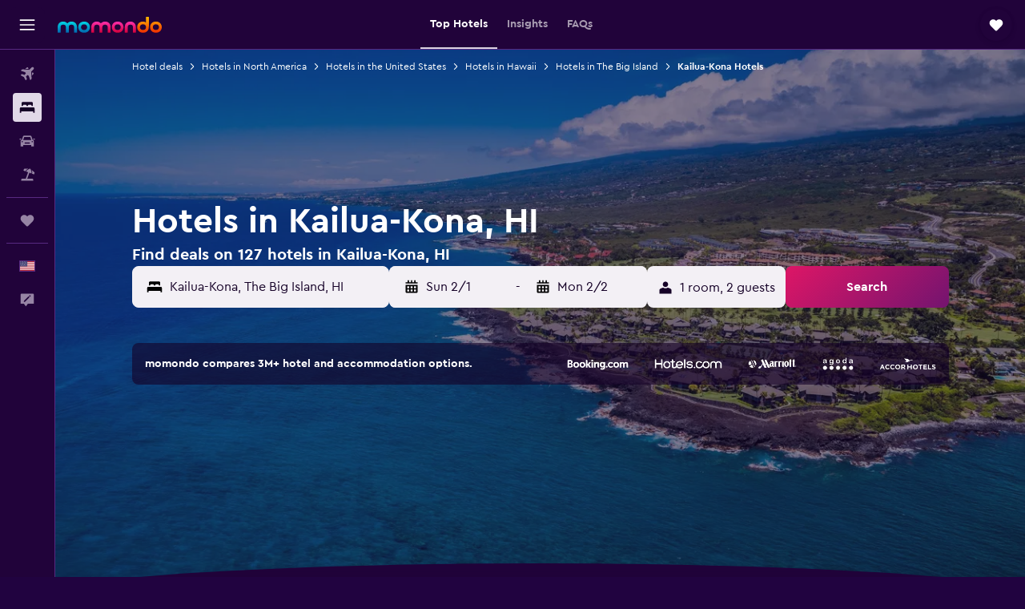

--- FILE ---
content_type: text/html;charset=UTF-8
request_url: https://www.momondo.com/hotels/kona
body_size: 101851
content:
<!DOCTYPE html>
<html lang='en-us' dir='ltr'>
<head>
<meta name="r9-version" content="R801c"/><meta name="r9-built" content="20260121.113800"/><meta name="r9-rendered" content="Thu, 22 Jan 2026 01:02:28 GMT"/><meta name="r9-build-number" content="14"/><link rel="stylesheet" href="https://content.r9cdn.net/res/combined.css?v=948ea7f5090d436fa333e8f8fe4e75e9a07d82a8&amp;cluster=4"/><link rel="stylesheet" href="https://content.r9cdn.net/res/combined.css?v=e93b56503652b5cca983229ca01fdff0344070e3&amp;cluster=4"/><meta name="viewport" content="width=device-width, initial-scale=1, minimum-scale=1"/><meta name="format-detection" content="telephone=no"/><link rel="icon" href="/favicon.ico" sizes="any"/><link rel="icon" href="/icon.svg" type="image/svg+xml"/><title>Hotels in Kailua-Kona from $151 - Find Cheap Hotels with momondo</title><meta name="description" content="Search and compare 127 hotels in Kailua-Kona for the best hotel deals at momondo. Find the cheapest prices for luxury, boutique, or budget hotels in Kailua-Kona"/><link rel="preconnect" href="apis.google.com"/><link rel="dns-prefetch" href="apis.google.com"/><link rel="preconnect" href="www.googletagmanager.com"/><link rel="dns-prefetch" href="www.googletagmanager.com"/><link rel="preconnect" href="www.google-analytics.com"/><link rel="dns-prefetch" href="www.google-analytics.com"/><script type="text/javascript">
var safari13PlusRegex = /Macintosh;.*?Version\/(1[3-9]|[2-9][0-9]+)(\.[0-9]+)* Safari/;
if (
window &&
window.navigator &&
window.navigator.userAgent &&
window.navigator.userAgent.indexOf('Safari') > -1 &&
window.navigator.userAgent.indexOf('Chrome') === -1 &&
safari13PlusRegex.test(window.navigator.userAgent)
) {
if (
'ontouchstart' in window &&
(!('cookieEnabled' in window.navigator) || window.navigator.cookieEnabled)
) {
if (
decodeURIComponent(document.cookie).indexOf('pmov=') < 0 &&
decodeURIComponent(document.cookie).indexOf('oo.tweb=') < 0
) {
var d = new Date();
d.setTime(d.getTime() + 90 * 24 * 60 * 60 * 1000);
document.cookie = 'pmov=tb;path=/;expires=' + d.toUTCString();
}
}
}
</script><meta name="kayak_page" content="hotel,static-city-hotels,city"/><meta name="seop" content="kona"/><meta name="seo-cache" content="true"/><meta name="kayak_seo_splitxp" content="seo-hotels-shared-ui-form-mm=enabled,seo-mm-city-hotels-remove-deals-of-day=control-group"/><meta name="tags" content="b_best_place,b_tips,b_intro"/><script type="text/javascript">
var DynamicContextPromise = (function (handler) {
this.status = 0;
this.value = undefined;
this.thenCallbacks = [];
this.catchCallbacks = [];
this.then = function(fn) {
if (this.status === 0) {
this.thenCallbacks.push(fn);
}
if (this.status === 1) {
fn(this.value);
}
return this;
}.bind(this);
this.catch = function(fn) {
if (this.status === 0) {
this.catchCallbacks.push(fn);
}
if (this.status === 2) {
fn(this.value);
}
return this;
}.bind(this);
var resolve = function(value) {
if (this.status === 0) {
this.status = 1;
this.value = value;
this.thenCallbacks.forEach(function(fn) {
fn(value)
});
}
}.bind(this);
var reject = function(value) {
if (this.status === 0) {
this.status = 2;
this.value = value;
this.catchCallbacks.forEach(function(fn) {
fn(value)
});
}
}.bind(this);
try {
handler(resolve, reject);
} catch (err) {
reject(err);
}
return {
then: this.then,
catch: this.catch,
};
}).bind({})
var ie = (function () {
var undef,
v = 3,
div = document.createElement('div'),
all = div.getElementsByTagName('i');
while (div.innerHTML = '<!--[if gt IE ' + (++v) + ']><i></i><![endif]-->', all[0]);
return v > 4 ? v : undef;
}());
var xhr = ie <= 9 ? new XDomainRequest() : new XMLHttpRequest();
var trackingQueryParams = "";
var getOnlyValidParams = function(paramsList, reservedParamsList) {
var finalParamsList = [];
for (var i = 0; i < paramsList.length; i++) {
if (reservedParamsList.indexOf(paramsList[i].split('=')[0]) == -1) {
finalParamsList.push(paramsList[i]);
}
}
return finalParamsList;
}
var removeUnnecessaryQueryStringChars = function(paramsString) {
if (paramsString.charAt(0) === '?') {
return paramsString.substr(1);
}
return paramsString;
}
var reservedParamsList = ['vertical', 'pageId', 'subPageId', 'originalReferrer', 'seoPlacementId', 'seoLanguage', 'seoCountry', 'tags'];
var paramsString = window.location && window.location.search;
if (paramsString) {
paramsString = removeUnnecessaryQueryStringChars(paramsString);
var finalParamsList = getOnlyValidParams(paramsString.split('&'), reservedParamsList)
trackingQueryParams = finalParamsList.length > 0 ? "&" + finalParamsList.join("&") + "&seo=true" : "";
}
var trackingUrl = '/s/run/fpc/context' +
'?vertical=hotel' +
'&pageId=static-city-hotels' +
'&subPageId=city' +
'&originalReferrer=' + encodeURIComponent(document.referrer) +
'&seoPlacementId=' + encodeURIComponent('kona') +
'&tags=' + encodeURIComponent('b_best_place,b_tips,b_intro') +
'&origin=' + encodeURIComponent('') +
'&destination=' + encodeURIComponent('') +
'&isSeoPage=' + encodeURIComponent('true') +
'&domain=' + encodeURIComponent(window.location.host) +
trackingQueryParams;
xhr.open('GET', trackingUrl, true);
xhr.responseType = 'json';
window.R9 = window.R9 || {};
window.R9.unhiddenElements = [];
window.R9.dynamicContextPromise = new DynamicContextPromise(function(resolve, reject) {
xhr.onload = function () {
if (xhr.readyState === xhr.DONE && xhr.status === 200) {
window.R9 = window.R9 || {};
window.R9.globals = window.R9.globals || {};
resolve(xhr.response);
if (xhr.response['formToken']) {
R9.globals.formtoken = xhr.response['formToken'];
}
if (xhr.response['jsonPlacementEnabled'] && xhr.response['jsonGlobalPlacementEnabled']) {
if (xhr.response['placement']) {
R9.globals.placement = xhr.response['placement'];
}
if (xhr.response['affiliate']) {
R9.globals.affiliate = xhr.response['affiliate'];
}
}
if (xhr.response['dsaRemovableFields']) {
var dsaRemovableParamsList = xhr.response['dsaRemovableFields'];
var query = window.location.search.slice(1) || "";
var params = query.split('&');
var needRemoveParams = false;
for (var i = 0; i < dsaRemovableParamsList.length; i++) {
if (query.indexOf(dsaRemovableParamsList[i] + '=') != -1) {
needRemoveParams = true;
break;
}
}
if (needRemoveParams) {
var path = window.location.pathname;
var finalQuery = [];
for (var i = 0; i < params.length; i++) {
if (dsaRemovableParamsList.indexOf(params[i].split('=')[0]) == -1) {
finalQuery.push(params[i]);
}
}
if (window.history.replaceState) {
window.history.replaceState({}, document.title, path + (finalQuery.length > 0 ? '?' + finalQuery.join('&') : ''));
}
}
if(xhr.response['cachedCookieConsentEnabled']) {
var unhideElement = (elementId) => {
var elementToUnhide = document.querySelector(elementId);
if (elementToUnhide) {
window.R9.unhiddenElements = window.R9.unhiddenElements || [];
window.R9.unhiddenElements.push(elementId.replace('#', ''));
elementToUnhide.removeAttribute('hidden');
elementToUnhide.dispatchEvent(new Event('initialStaticHideRemove'));
}
}
var unhideCookieConsent = () => {
if (xhr.response['showSharedIabTcfDialog']) {
unhideElement('#iab-tcf-dialog');
}
if (xhr.response['showDataTransferDisclaimerDialog']) {
unhideElement('#shared-data-transfer-disclaimer-dialog');
}
if (xhr.response['showTwoPartyConsentDialog']) {
unhideElement('#shared-two-part-consent-dialog');
}
}
if (document.readyState === "loading") {
document.addEventListener("DOMContentLoaded", unhideCookieConsent);
} else {
unhideCookieConsent();
}
}
}
} else {
reject(xhr.response);
}
};
})
xhr.send('');
</script><link rel="canonical" href="https://www.momondo.com/hotels/kona"/><link rel="alternate" hrefLang="de-AT" href="https://www.momondo.at/hotels/kona"/><link rel="alternate" hrefLang="en-AU" href="https://www.momondo.com.au/hotels/kona"/><link rel="alternate" hrefLang="fr-BE" href="https://www.fr.momondo.be/hotel/kona"/><link rel="alternate" hrefLang="nl-BE" href="https://www.momondo.be/hotels/kailua-hawai"/><link rel="alternate" hrefLang="pt-BR" href="https://www.momondo.com.br/hoteis/kona"/><link rel="alternate" hrefLang="fr-CA" href="https://www.fr.momondo.ca/hotel/kona"/><link rel="alternate" hrefLang="en-CA" href="https://www.momondo.ca/hotels/kona"/><link rel="alternate" hrefLang="fr-CH" href="https://www.fr.momondo.ch/hotel/kona"/><link rel="alternate" hrefLang="it-CH" href="https://www.it.momondo.ch/hotel/kona"/><link rel="alternate" hrefLang="de-CH" href="https://www.momondo.ch/hotels/kona"/><link rel="alternate" hrefLang="es-CL" href="https://www.momondo.cl/hoteles/kailua-isla-de-hawai"/><link rel="alternate" hrefLang="es-CO" href="https://www.momondo.com.co/hoteles/kailua-isla-de-hawai"/><link rel="alternate" hrefLang="cs-CZ" href="https://www.momondo.cz/hotel/kona"/><link rel="alternate" hrefLang="de-DE" href="https://www.momondo.de/hotels/kona"/><link rel="alternate" hrefLang="da-DK" href="https://www.momondo.dk/hoteller/kona"/><link rel="alternate" hrefLang="et-EE" href="https://www.momondo.ee/hotellid/kona"/><link rel="alternate" hrefLang="es-ES" href="https://www.momondo.es/hoteles/kailua-isla-de-hawai"/><link rel="alternate" hrefLang="es-MX" href="https://www.momondo.mx/hoteles/kailua-isla-de-hawai"/><link rel="alternate" hrefLang="es-UY" href="https://www.es.momondo.com/hoteles/kailua-isla-de-hawai"/><link rel="alternate" hrefLang="es-PE" href="https://www.momondo.com.pe/hoteles/kailua-isla-de-hawai"/><link rel="alternate" hrefLang="fi-FI" href="https://www.momondo.fi/hotellit/kona"/><link rel="alternate" hrefLang="fr-FR" href="https://www.momondo.fr/hotel/kona"/><link rel="alternate" hrefLang="en-GB" href="https://www.momondo.co.uk/hotels/kona"/><link rel="alternate" hrefLang="en-IE" href="https://www.momondo.ie/hotels/kona"/><link rel="alternate" hrefLang="en-IN" href="https://www.momondo.in/hotels/kona"/><link rel="alternate" hrefLang="it-IT" href="https://www.momondo.it/hotel/kona"/><link rel="alternate" hrefLang="nl-NL" href="https://www.momondo.nl/hotels/kailua-hawai"/><link rel="alternate" hrefLang="no-NO" href="https://www.momondo.no/hotell/kona"/><link rel="alternate" hrefLang="pl-PL" href="https://www.momondo.pl/hotele/kona"/><link rel="alternate" hrefLang="pt-PT" href="https://www.momondo.pt/hoteis/kona"/><link rel="alternate" hrefLang="ro-RO" href="https://www.momondo.ro/hoteluri/kona"/><link rel="alternate" hrefLang="sv-SE" href="https://www.momondo.se/hotell/kona"/><link rel="alternate" hrefLang="tr-TR" href="https://www.momondo.com.tr/otel/kona"/><link rel="alternate" hrefLang="ru-UA" href="https://www.ru.momondo.ua/oteli/kona"/><link rel="alternate" hrefLang="uk-UA" href="https://www.momondo.ua/hoteli/kona"/><link rel="alternate" hrefLang="en-US" href="https://www.momondo.com/hotels/kona"/><link rel="alternate" hrefLang="en-ZA" href="https://www.momondo.co.za/hotels/kona"/><meta property="og:image" content="https://content.r9cdn.net/rimg/dimg/5a/39/323d5f7a-city-12703-16510b1ab73.jpg?width=1200&amp;height=630&amp;xhint=1831&amp;yhint=966&amp;crop=true"/><meta property="og:image:width" content="1200"/><meta property="og:image:height" content="630"/><meta property="og:title" content="Hotels in Kailua-Kona from $151 - Find Cheap Hotels with momondo"/><meta property="og:type" content="website"/><meta property="og:description" content="Search and compare 127 hotels in Kailua-Kona for the best hotel deals at momondo. Find the cheapest prices for luxury, boutique, or budget hotels in Kailua-Kona"/><meta property="og:url" content="https://www.momondo.com/hotels/kona"/><meta property="og:site_name" content="momondo"/><meta property="fb:pages" content="148785901841216"/><meta property="twitter:title" content="Hotels in Kailua-Kona from $151 - Find Cheap Hotels with momondo"/><meta name="twitter:description" content="Search and compare 127 hotels in Kailua-Kona for the best hotel deals at momondo. Find the cheapest prices for luxury, boutique, or budget hotels in Kailua-Kona"/><meta name="twitter:image:src" content="https://content.r9cdn.net/rimg/dimg/5a/39/323d5f7a-city-12703-16510b1ab73.jpg?width=440&amp;height=220&amp;xhint=1831&amp;yhint=966&amp;crop=true"/><meta name="twitter:card" content="summary_large_image"/><meta name="twitter:site" content="@momondo"/><meta name="twitter:creator" content="@momondo"/><meta name="robots" content="index,follow"/><link rel="apple-touch-icon" href="/apple-touch-icon.png"/><link rel="apple-touch-icon" sizes="60x60" href="/apple-touch-icon-60x60.png"/><link rel="apple-touch-icon" sizes="76x76" href="/apple-touch-icon-76x76.png"/><link rel="apple-touch-icon" sizes="120x120" href="/apple-touch-icon-120x120.png"/><link rel="apple-touch-icon" sizes="152x152" href="/apple-touch-icon-152x152.png"/><link rel="apple-touch-icon" sizes="167x167" href="/apple-touch-icon-167x167.png"/><link rel="apple-touch-icon" sizes="180x180" href="/apple-touch-icon-180x180.png"/><script type="application/ld+json">{"@context":"https://schema.org","@type":"Website","name":"momondo","url":"https://www.momondo.com"}</script><script type="application/ld+json">{"@context":"http://schema.org","@type":"Organization","name":"momondo","url":"https://www.momondo.com/hotels/kona","sameAs":["https://www.facebook.com/momondo","https://www.instagram.com/momondo","https://x.com/momondo"]}</script><script type="application/ld+json">[{"@context":"http://schema.org","@type":"BreadcrumbList","name":"r9-alt","itemListElement":[{"@type":"ListItem","position":"1","item":{"@id":"https://www.momondo.com/hotels","name":"Hotel deals"}},{"@type":"ListItem","position":"2","item":{"@id":"/hotels/hawaii.ksp","name":"Hotels in Hawaii"}},{"@type":"ListItem","position":"3","item":{"@id":"/hotels/kona","name":"Kailua-Kona Hotels"}}]},{"@context":"http://schema.org","@type":"BreadcrumbList","name":"r9-full","itemListElement":[{"@type":"ListItem","position":"1","item":{"@id":"https://www.momondo.com/hotels","name":"Hotel deals"}},{"@type":"ListItem","position":"2","item":{"@id":"/hotels/north-america","name":"Hotels in North America"}},{"@type":"ListItem","position":"3","item":{"@id":"/hotels/united-states","name":"Hotels in the United States"}},{"@type":"ListItem","position":"4","item":{"@id":"/hotels/hawaii.ksp","name":"Hotels in Hawaii"}},{"@type":"ListItem","position":"5","item":{"@id":"/hotels/island-of-hawaii.ksp","name":"Hotels in The Big Island"}},{"@type":"ListItem","position":"6","item":{"@id":"/hotels/kona","name":"Kailua-Kona Hotels"}}]}]</script><script type="application/ld+json">{"@context":"http://schema.org","@type":"FAQPage","mainEntity":[{"@type":"Question","name":"How long do people stay in Kailua-Kona?","acceptedAnswer":{"@type":"Answer","text":"When visiting Kailua-Kona the average booking length is 5 nights. <a href=\"https://www.momondo.com/hotels/kona\">Find hotel deals in Kailua-Kona on momondo</a>"}},{"@type":"Question","name":"How much does a hotel cost in Kailua-Kona?","acceptedAnswer":{"@type":"Answer","text":"$716 per night is the average rate for a room when booking a hotel in Kailua-Kona. Prices will differ depending on factors such as star rating, time of year and location. <a href=\"https://www.momondo.com/hotels/kona\">Find hotel deals in Kailua-Kona on momondo</a>"}},{"@type":"Question","name":"When is the best time to book a hotel in Kailua-Kona?","acceptedAnswer":{"@type":"Answer","text":"Room prices for hotels in Kailua-Kona can be as much as 17% lower in the month of October. So this is a great time to book and save money. <a href=\"https://www.momondo.com/hotels/kona\">Find hotel deals in Kailua-Kona on momondo</a>"}},{"@type":"Question","name":"Which day is cheapest to stay in Kailua-Kona?","acceptedAnswer":{"@type":"Answer","text":"Friday is the cheapest day for hotel rooms in Kailua-Kona. Tuesday is the most expensive day."}},{"@type":"Question","name":"How much does a luxury hotel in Kailua-Kona cost?","acceptedAnswer":{"@type":"Answer","text":"$1,601 is around the price you are going to have to pay for a luxury hotel room in Kailua-Kona. This is on average an 55%% increase on the cost of a typical Kailua-Kona hotel, which is more likely to charge $716 a night."}},{"@type":"Question","name":"Based on the weather in Kailua-Kona, what attractions are popular during January?","acceptedAnswer":{"@type":"Answer","text":"Temperatures in Kailua-Kona are typically around 71.6 °F during January and the chance of rain is low, which makes January the perfect time to spend some time outside at popular area attractions like Waikiki Beach, Poipu Beach, and Turtle Bay Beach."}},{"@type":"Question","name":"Does Kailua-Kona have vacation rentals?","acceptedAnswer":{"@type":"Answer","text":"The city of Kailua-Kona has vacation rentals available as well as hotels if you’re looking for different accommodation options. At the moment, there are 2,558 vacation rentals in the city. We recommend booking Kona Islander Inn Condos for your stay, which is the most popular rental in Kailua-Kona. Search for deals on <a href='/hotels/kona-vacation-rentals-12703.ksp'>vacation rentals in Kailua-Kona</a>."}},{"@type":"Question","name":"How many operators does momondo search for hotels in Kailua-Kona?","acceptedAnswer":{"@type":"Answer","text":"As of January 2026, there are 2,221 operators available to choose from for hotels in Kailua-Kona."}},{"@type":"Question","name":"When did momondo last update prices for hotels in Kailua-Kona?","acceptedAnswer":{"@type":"Answer","text":"Prices for hotels in Kailua-Kona refresh daily."}}]}</script><script type="application/ld+json">{"@context":"http://schema.org","@type":"Service","broker":{"@type":"Organization","name":"momondo"},"url":"https://www.momondo.com/hotels/kona","serviceType":"Hotels in Kailua-Kona","offers":{"@type":"AggregateOffer","lowPrice":"$151","priceCurrency":"USD"}}</script><script type="application/ld+json">{"@context":"https://schema.org","@type":"TouristDestination","name":"Kailua-Kona"}</script><script type="application/ld+json">{"@context":"https://schema.org","@type":"ItemList","itemListOrder":"https://schema.org/ItemListOrderAscending","description":"46 best hotels in Kailua-Kona","itemListElement":[{"@type":"ListItem","position":1,"url":"https://www.momondo.com/hotels/kona/Royal-Kona-Resort.mhd32012.ksp"},{"@type":"ListItem","position":2,"url":"https://www.momondo.com/hotels/kona/Kona-Coast-Resort.mhd191070.ksp"},{"@type":"ListItem","position":3,"url":"https://www.momondo.com/hotels/kona/Outrigger-Kona-Resort-and-Spa.mhd1070320568.ksp"},{"@type":"ListItem","position":4,"url":"https://www.momondo.com/hotels/kona/Four-Seasons-Resort-Hualalai.mhd90444.ksp"},{"@type":"ListItem","position":5,"url":"https://www.momondo.com/hotels/kona/Mauna-Lani-Auberge-Resorts-Collection.mhd62426.ksp"},{"@type":"ListItem","position":6,"url":"https://www.momondo.com/hotels/kona/Big-Island-Retreat.mhd2288727.ksp"},{"@type":"ListItem","position":7,"url":"https://www.momondo.com/hotels/kona/Kona-Village-A-Rosewood-Resort.mhd1070709844.ksp"},{"@type":"ListItem","position":8,"url":"https://www.momondo.com/hotels/kona/Aston-Kona-By-The-Sea.mhd37243.ksp"},{"@type":"ListItem","position":9,"url":"https://www.momondo.com/hotels/kona/Courtyard-by-Marriott-King-Kamehameha-s-Kona-Beach-Hotel.mhd34720.ksp"},{"@type":"ListItem","position":10,"url":"https://www.momondo.com/hotels/kona/Wyndham-Kona-Hawaiian-Resort.mhd351524.ksp"},{"@type":"ListItem","position":11,"url":"https://www.momondo.com/hotels/kona/Pacific-19-Kona.mhd1070646392.ksp"},{"@type":"ListItem","position":12,"url":"https://www.momondo.com/hotels/kona/Holua-Resort.mhd301.ksp"},{"@type":"ListItem","position":13,"url":"https://www.momondo.com/hotels/kona/Vacation-Condos-In-Kona.mhd814176.ksp"},{"@type":"ListItem","position":14,"url":"https://www.momondo.com/hotels/kona/Mango-Sunset-Bed-and-Breakfast-Inn-at-Lyman-Kona-Coffee-Farm.mhd337185.ksp"},{"@type":"ListItem","position":15,"url":"https://www.momondo.com/hotels/kona/Kona-Tiki-Hotel.mhd6079540.ksp"},{"@type":"ListItem","position":16,"url":"https://www.momondo.com/hotels/keauhou/Kanaloa-At-Kona-By-Outrigger.mhd37530.ksp"},{"@type":"ListItem","position":17,"url":"https://www.momondo.com/hotels/kona/Bears-Place-Guest-House.mhd312840.ksp"},{"@type":"ListItem","position":18,"url":"https://www.momondo.com/hotels/kona/Vacation-Internationale-Sea-Village.mhd68518.ksp"},{"@type":"ListItem","position":19,"url":"https://www.momondo.com/hotels/kona/Kona-Bali-Kai.mhd1070582364.ksp"},{"@type":"ListItem","position":20,"url":"https://www.momondo.com/hotels/kona/Kona-Islander.mhd68490.ksp"},{"@type":"ListItem","position":21,"url":"https://www.momondo.com/hotels/kona/Wyndham-Mauna-Loa-Village.mhd86526.ksp"},{"@type":"ListItem","position":22,"url":"https://www.momondo.com/hotels/kona/Hale-Maluhia-Country-Inn.mhd93068.ksp"},{"@type":"ListItem","position":23,"url":"https://www.momondo.com/hotels/kona/Big-Island-Kona-Bali-Kai-by-Coldwell-Banker-Island-Vacations.mhd9014944.ksp"},{"@type":"ListItem","position":24,"url":"https://www.momondo.com/hotels/kona/Aeolian-Ranch.mhd6257459.ksp"},{"@type":"ListItem","position":25,"url":"https://www.momondo.com/hotels/kona/Ohana-Pua-Hale.mhd2210693.ksp"},{"@type":"ListItem","position":26,"url":"https://www.momondo.com/hotels/kona/Castle-Kona-Reef.mhd37711.ksp"},{"@type":"ListItem","position":27,"url":"https://www.momondo.com/hotels/kona/Castle-Kona-Bali-Kai.mhd15990.ksp"},{"@type":"ListItem","position":28,"url":"https://www.momondo.com/hotels/kona/Kona-Reef-Resort-by-Latour-Group.mhd6259413.ksp"},{"@type":"ListItem","position":29,"url":"https://www.momondo.com/hotels/kona/Hale-Kona-Kai-by-Casago.mhd115972.ksp"},{"@type":"ListItem","position":30,"url":"https://www.momondo.com/hotels/kona/Kona-Hawaii-Guesthouse.mhd2001565.ksp"},{"@type":"ListItem","position":31,"url":"https://www.momondo.com/hotels/kona/Aeolian-Ranch.mhd6257459.ksp"},{"@type":"ListItem","position":32,"url":"https://www.momondo.com/hotels/kona/Ohana-Hale.mhd3724742.ksp"},{"@type":"ListItem","position":33,"url":"https://www.momondo.com/hotels/kona/Kona-Magic-Honu-Room.mhd3724733.ksp"}]}</script><script type="application/ld+json">{"@context":"http://schema.org","@type":"Hotel","name":"Four Seasons Resort Hualalai","url":"https://www.momondo.com/hotels/kona/Four-Seasons-Resort-Hualalai.mhd90444.ksp","starRating":"5","telephone":"+1 808 325 8000","alternateName":["Four Seasons Resort Hualalai Kailua-Kona","Four Seasons Resort Hualalai Kailua-Kona, Hawaii"],"address":{"@type":"PostalAddress","streetAddress":"72-100 Ka'Upulehu Drive","addressLocality":"Kailua-Kona","postalCode":"96740","addressRegion":"The Big Island, Hawaii","addressCountry":"United States"},"priceRange":"$1,532","image":"/rimg/himg/db/2f/a3/leonardo-90444-161178325-249319.jpg?width=128&height=160&crop=true","aggregateRating":{"@type":"AggregateRating","bestRating":"10","ratingValue":"8.9","ratingCount":"162"},"amenityFeature":["fitnesscenter","restaurant","bar","roomservice","bikes","basketball_court","wififree","coffee_machine","bizcenter","flat_screen_tv"]}</script><script type="application/ld+json">{"@context":"http://schema.org","@type":"Hotel","name":"Mauna Lani, Auberge Collection","url":"https://www.momondo.com/hotels/kona/Mauna-Lani-Auberge-Resorts-Collection.mhd62426.ksp","starRating":"5","telephone":"+1 808 885 6622","alternateName":["Mauna Lani, Auberge Collection Kailua-Kona","Mauna Lani, Auberge Collection Kailua-Kona, Hawaii"],"address":{"@type":"PostalAddress","streetAddress":"68-1400 Mauna Lani Drive","addressLocality":"Kailua-Kona","postalCode":"96743","addressRegion":"The Big Island, Hawaii","addressCountry":"United States"},"priceRange":"$799","image":"/rimg/himg/bd/86/21/expedia_group-62426-1bd3fd-766446.jpg?width=128&height=160&crop=true","aggregateRating":{"@type":"AggregateRating","bestRating":"10","ratingValue":"8.5","ratingCount":"260"},"amenityFeature":["privatebeach","water_sport_facilities__on_site_","snorkeling","outpool","fitnesscenter","restaurant","bar","roomservice","bikes","tennis"]}</script><script type="application/ld+json">{"@context":"http://schema.org","@type":"Hotel","name":"Kuleana Apartment","url":"https://www.momondo.comundefined","starRating":"5","alternateName":["Kuleana Apartment Kailua-Kona","Kuleana Apartment Kailua-Kona, Hawaii"],"address":{"@type":"PostalAddress","streetAddress":"73-1013 Ahikawa St. Apartment","addressLocality":"Kailua-Kona","postalCode":"96740","addressRegion":"The Big Island, Hawaii","addressCountry":"United States"},"priceRange":"$212","aggregateRating":{"@type":"AggregateRating","bestRating":"10","ratingValue":"3.6","ratingCount":"14"}}</script><script type="application/ld+json">{"@context":"http://schema.org","@type":"Hotel","name":"Kona Tiki Hotel","url":"https://www.momondo.com/hotels/kona/Kona-Tiki-Hotel.mhd6079540.ksp","starRating":"2","telephone":"+1 808 329 1425","alternateName":["Kona Tiki Hotel Kailua-Kona","Kona Tiki Hotel Kailua-Kona, Hawaii"],"address":{"@type":"PostalAddress","streetAddress":"75-5968 Alii Drive","addressLocality":"Kailua-Kona","postalCode":"96740","addressRegion":"The Big Island, Hawaii","addressCountry":"United States"},"priceRange":"$298","image":"/rimg/himg/60/d2/0c/expedia_group-6079540-16dc0f-088279.jpg?width=128&height=160&crop=true","aggregateRating":{"@type":"AggregateRating","bestRating":"10","ratingValue":"8.7","ratingCount":"330"},"amenityFeature":["snorkeling","outpool","wififree","tea_coffee_maker","coffee_machine","parkingfree","inet","hairdryer","expressco","golf"]}</script><script type="application/ld+json">{"@context":"http://schema.org","@type":"Hotel","name":"Sea Village","url":"https://www.momondo.com/hotels/kona/Vacation-Internationale-Sea-Village.mhd68518.ksp","starRating":"2","telephone":"+1 800 525 5894","alternateName":["Sea Village Kailua-Kona","Sea Village Kailua-Kona, Hawaii"],"address":{"@type":"PostalAddress","streetAddress":"75-5992 Alii Drive","addressLocality":"Kailua-Kona","postalCode":"96740","addressRegion":"The Big Island, Hawaii","addressCountry":"United States"},"priceRange":"$267","image":"/rimg/himg/20/7d/08/expedia_group-68518-195243903-757978.jpg?width=128&height=160&crop=true","aggregateRating":{"@type":"AggregateRating","bestRating":"10","ratingValue":"7.8","ratingCount":"58"},"amenityFeature":["outpool","wififree","tea_coffee_maker","parkingfree","wifi_available_in_all_areas","flat_screen_tv","cablesat","inet","hairdryer","hottub"]}</script><script type="application/ld+json">{"@context":"http://schema.org","@type":"Hotel","name":"Kailua-kona Hillside Apt 3 Miles to Beaches!","url":"https://www.momondo.comundefined","starRating":"2","alternateName":["Kailua-kona Hillside Apt 3 Miles to Beaches! Kailua-Kona","Kailua-kona Hillside Apt 3 Miles to Beaches! Kailua-Kona, Hawaii"],"address":{"@type":"PostalAddress","streetAddress":"75 638 Makapono Pl","addressLocality":"Kailua-Kona","postalCode":"96740","addressRegion":"The Big Island, Hawaii","addressCountry":"United States"},"priceRange":"$181","aggregateRating":{"@type":"AggregateRating","bestRating":"10","ratingValue":"8.2","ratingCount":"27"}}</script><script type="application/ld+json">{"@context":"http://schema.org","@type":"Hotel","name":"Aston Kona By The Sea","url":"https://www.momondo.com/hotels/kona/Aston-Kona-By-The-Sea.mhd37243.ksp","starRating":"4","telephone":"+1 808 327 2300","alternateName":["Aston Kona By The Sea Kailua-Kona","Aston Kona By The Sea Kailua-Kona, Hawaii"],"address":{"@type":"PostalAddress","streetAddress":"75-6106 Alii Drive","addressLocality":"Kailua-Kona","postalCode":"96740","addressRegion":"The Big Island, Hawaii","addressCountry":"United States"},"priceRange":"$329","image":"/rimg/himg/29/bc/77/ice-37243-baf0db-632706.jpg?width=329&height=343&crop=true","photo":[{"@type":"ImageObject","contentUrl":"/himg/29/bc/77/ice-37243-baf0db-632706.jpg","description":"Aston Kona By The Sea"}],"aggregateRating":{"@type":"AggregateRating","bestRating":"10","ratingValue":"8.4","ratingCount":"1395"}}</script><script type="application/ld+json">{"@context":"http://schema.org","@type":"Hotel","name":"The big house - 30 days","url":"https://www.momondo.comundefined","starRating":"4","telephone":"+1 808 743 3505","alternateName":["The big house - 30 days Kailua-Kona","The big house - 30 days Kailua-Kona, Hawaii"],"address":{"@type":"PostalAddress","streetAddress":"77 6555 Kahananui Place","addressLocality":"Kailua-Kona","postalCode":"96740","addressRegion":"The Big Island, Hawaii","addressCountry":"United States"},"priceRange":"$434","image":"/rimg/himg/1c/db/ab/ostrovok-6526509-c86aea-146369.jpg?width=329&height=343&crop=true","photo":[{"@type":"ImageObject","contentUrl":"/himg/1c/db/ab/ostrovok-6526509-c86aea-146369.jpg","description":"The big house - 30 days"}],"aggregateRating":{"@type":"AggregateRating","bestRating":"10","ratingValue":"9.5","ratingCount":"36"}}</script><script type="application/ld+json">{"@context":"http://schema.org","@type":"Hotel","name":"Kai Vista","url":"https://www.momondo.comundefined","starRating":"4","alternateName":["Kai Vista Kailua-Kona","Kai Vista Kailua-Kona, Hawaii"],"address":{"@type":"PostalAddress","streetAddress":"75-111 Kaiolu Drive","addressLocality":"Kailua-Kona","postalCode":"96740","addressRegion":"The Big Island, Hawaii","addressCountry":"United States"},"priceRange":"$899","image":"/rimg/himg/16/9b/28/ostrovok-6101331-959cef-714625.jpg?width=329&height=343&crop=true","photo":[{"@type":"ImageObject","contentUrl":"/himg/16/9b/28/ostrovok-6101331-959cef-714625.jpg","description":"Kai Vista"}]}</script><script type="application/ld+json">{"@context":"http://schema.org","@type":"Hotel","name":"The Great Kona Escape","url":"https://www.momondo.comundefined","starRating":"4","telephone":"+1 808 557 6440","alternateName":["The Great Kona Escape Kailua-Kona","The Great Kona Escape Kailua-Kona, Hawaii"],"address":{"@type":"PostalAddress","streetAddress":"73-4863 Anini Street","addressLocality":"Kailua-Kona","postalCode":"96740","addressRegion":"The Big Island, Hawaii","addressCountry":"United States"},"priceRange":"$273","image":"/rimg/himg/4e/ab/07/ostrovok-3237784-3d4f3a-568663.jpg?width=329&height=343&crop=true","photo":[{"@type":"ImageObject","contentUrl":"/himg/4e/ab/07/ostrovok-3237784-3d4f3a-568663.jpg","description":"The Great Kona Escape"}],"aggregateRating":{"@type":"AggregateRating","bestRating":"10","ratingValue":"9.6","ratingCount":"73"}}</script><script type="application/ld+json">{"@context":"http://schema.org","@type":"Hotel","name":"Kona Coast Resort at Keauhou Gardens 8204","url":"https://www.momondo.comundefined","starRating":"4","telephone":"+1 808 329 1010","alternateName":["Kona Coast Resort at Keauhou Gardens 8204 Kailua-Kona","Kona Coast Resort at Keauhou Gardens 8204 Kailua-Kona, Hawaii"],"address":{"@type":"PostalAddress","streetAddress":"78-6842 Alii Drive, Unit #8204","addressLocality":"Kailua-Kona","postalCode":"96740","addressRegion":"The Big Island, Hawaii","addressCountry":"United States"},"priceRange":"$255","image":"/rimg/himg/14/71/4d/agoda-788500-958692399-147967.jpg?width=200&height=200&crop=true","photo":[{"@type":"ImageObject","contentUrl":"/himg/14/71/4d/agoda-788500-958692399-147967.jpg","description":"Kona Coast Resort at Keauhou Gardens 8204"}],"aggregateRating":{"@type":"AggregateRating","bestRating":"10","ratingValue":"10.0","ratingCount":"59"},"amenityFeature":["snorkeling","outpool","tennis","wififree","tea_coffee_maker","parkingfree","flat_screen_tv","tv","cablesat","inet"]}</script><script type="application/ld+json">{"@context":"http://schema.org","@type":"Hotel","name":"Kona Coast Resort By Vrhost","url":"https://www.momondo.comundefined","starRating":"3","telephone":"+1 650 735 0080","alternateName":["Kona Coast Resort By Vrhost Kailua-Kona","Kona Coast Resort By Vrhost Kailua-Kona, Hawaii"],"address":{"@type":"PostalAddress","streetAddress":"78-6842 Alii Drive","addressLocality":"Kailua-Kona","postalCode":"96740","addressRegion":"The Big Island, Hawaii","addressCountry":"United States"},"priceRange":"$199","image":"/rimg/himg/86/44/f6/expediav2-1070386514-2531103889-221288.jpg?width=200&height=200&crop=true","photo":[{"@type":"ImageObject","contentUrl":"/himg/86/44/f6/expediav2-1070386514-2531103889-221288.jpg","description":"Kona Coast Resort By Vrhost"}],"aggregateRating":{"@type":"AggregateRating","bestRating":"10","ratingValue":"10.0","ratingCount":"1"},"amenityFeature":["outpool","fitnesscenter","bar","wififree","tea_coffee_maker","coffee_machine","parkingfree","wifi_available_in_all_areas","tv","childpool"]}</script><script type="application/ld+json">{"@context":"http://schema.org","@type":"Hotel","name":"Outrigger Kona Resort and Spa","url":"https://www.momondo.com/hotels/kona/Outrigger-Kona-Resort-and-Spa.mhd1070320568.ksp","starRating":"4","telephone":"+1 808 930 4900","alternateName":["Outrigger Kona Resort and Spa Kailua-Kona","Outrigger Kona Resort and Spa Kailua-Kona, Hawaii"],"address":{"@type":"PostalAddress","streetAddress":"78-128 Ehukai Street","addressLocality":"Kailua-Kona","postalCode":"96740","addressRegion":"The Big Island, Hawaii","addressCountry":"United States"},"priceRange":"$238","image":"/rimg/himg/ad/fc/04/ice-1070320568-e1b50f-267577.jpg?width=200&height=200&crop=true","photo":[{"@type":"ImageObject","contentUrl":"/himg/ad/fc/04/ice-1070320568-e1b50f-267577.jpg","description":"Outrigger Kona Resort and Spa"}],"aggregateRating":{"@type":"AggregateRating","bestRating":"10","ratingValue":"7.9","ratingCount":"406"},"amenityFeature":["snorkeling","inpool","water_slide","fitnesscenter","restaurant","bar","basketball_court","tennis","wififree","tea_coffee_maker"]}</script><script type="application/ld+json">{"@context":"http://schema.org","@type":"Hotel","name":"Kona Coast Resort","url":"https://www.momondo.com/hotels/kona/Kona-Coast-Resort.mhd191070.ksp","starRating":"3","telephone":"+1 808 324 1721","alternateName":["Kona Coast Resort Kailua-Kona","Kona Coast Resort Kailua-Kona, Hawaii"],"address":{"@type":"PostalAddress","streetAddress":"78-6842 Alii Drive","addressLocality":"Kailua-Kona","postalCode":"96740","addressRegion":"The Big Island, Hawaii","addressCountry":"United States"},"priceRange":"$210","image":"/rimg/himg/9b/f0/f0/leonardo-191070-1487642-483526.jpg?width=200&height=200&crop=true","photo":[{"@type":"ImageObject","contentUrl":"/himg/9b/f0/f0/leonardo-191070-1487642-483526.jpg","description":"Kona Coast Resort"}],"aggregateRating":{"@type":"AggregateRating","bestRating":"10","ratingValue":"8.8","ratingCount":"1671"},"amenityFeature":["outpool","fitnesscenter","restaurant","bar","basketball_court","tennis","wififree","coffee_machine","parkingfree","wifi_available_in_all_areas"]}</script><script type="application/ld+json">{"@context":"http://schema.org","@type":"Hotel","name":"Holua Resort","url":"https://www.momondo.com/hotels/kona/Holua-Resort.mhd301.ksp","starRating":"3","telephone":"+1 808 324 1550","alternateName":["Holua Resort Kailua-Kona","Holua Resort Kailua-Kona, Hawaii"],"address":{"@type":"PostalAddress","streetAddress":"78-7190 Kaleiopapa Street","addressLocality":"Kailua-Kona","postalCode":"96740","addressRegion":"The Big Island, Hawaii","addressCountry":"United States"},"priceRange":"$223","image":"/rimg/himg/aa/b7/48/leonardo-301-1487413-565769.jpg?width=200&height=200&crop=true","photo":[{"@type":"ImageObject","contentUrl":"/himg/aa/b7/48/leonardo-301-1487413-565769.jpg","description":"Holua Resort"}],"aggregateRating":{"@type":"AggregateRating","bestRating":"10","ratingValue":"8.7","ratingCount":"871"},"amenityFeature":["fitnesscenter","tennis","coffee_machine","cablesat","free_toiletries","laundrysvc","laundryroom","hairdryer","24hfrontdesk","hottub"]}</script><script type="application/ld+json">{"@context":"http://schema.org","@type":"Hotel","name":"Royal Kona Resort","url":"https://www.momondo.com/hotels/kona/Royal-Kona-Resort.mhd32012.ksp","starRating":"3","telephone":"+1 808 329 3111","alternateName":["Royal Kona Resort Kailua-Kona","Royal Kona Resort Kailua-Kona, Hawaii"],"address":{"@type":"PostalAddress","streetAddress":"75-5852 Alii Drive","addressLocality":"Kailua-Kona","postalCode":"96740","addressRegion":"The Big Island, Hawaii","addressCountry":"United States"},"priceRange":"$222","image":"/rimg/himg/e8/f4/80/expedia_group-32012-b8138c-588119.jpg?width=200&height=200&crop=true","photo":[{"@type":"ImageObject","contentUrl":"/himg/e8/f4/80/expedia_group-32012-b8138c-588119.jpg","description":"Royal Kona Resort"}],"aggregateRating":{"@type":"AggregateRating","bestRating":"10","ratingValue":"7.4","ratingCount":"3348"},"amenityFeature":["privatebeach","snorkeling","outpool","fitnesscenter","restaurant","bar","tennis","wififree","tea_coffee_maker","coffee_machine"]}</script><script type="application/ld+json">{"@context":"http://schema.org","@type":"Hotel","name":"Big Island Retreat - No Resort Fees","url":"https://www.momondo.com/hotels/kona/Big-Island-Retreat.mhd2288727.ksp","starRating":"3","telephone":"+1 808 938 7988","alternateName":["Big Island Retreat - No Resort Fees Kailua-Kona","Big Island Retreat - No Resort Fees Kailua-Kona, Hawaii"],"address":{"@type":"PostalAddress","streetAddress":"78-226 Kahaluu Road","addressLocality":"Kailua-Kona","postalCode":"96740","addressRegion":"The Big Island, Hawaii","addressCountry":"United States"},"priceRange":"$208","image":"/rimg/himg/96/e0/f6/expedia_group-2288727-d49be1-434462.jpg?width=200&height=200&crop=true","photo":[{"@type":"ImageObject","contentUrl":"/himg/96/e0/f6/expedia_group-2288727-d49be1-434462.jpg","description":"Big Island Retreat - No Resort Fees"}],"aggregateRating":{"@type":"AggregateRating","bestRating":"10","ratingValue":"7.6","ratingCount":"695"},"amenityFeature":["snorkeling","wififree","tea_coffee_maker","coffee_machine","parkingfree","wifi_available_in_all_areas","flat_screen_tv","tv","inet","laundryroom"]}</script><script type="application/ld+json">{"@context":"http://schema.org","@type":"Hotel","name":"Kona Village A Rosewood Resort","url":"https://www.momondo.com/hotels/kona/Kona-Village-A-Rosewood-Resort.mhd1070709844.ksp","starRating":"5","telephone":"+1 808 865 0100","alternateName":["Kona Village A Rosewood Resort Kailua-Kona","Kona Village A Rosewood Resort Kailua-Kona, Hawaii"],"address":{"@type":"PostalAddress","streetAddress":"72 300 Maheawalu Drive","addressLocality":"Kailua-Kona","postalCode":"96740","addressRegion":"The Big Island, Hawaii","addressCountry":"United States"},"priceRange":"$1,389","image":"/rimg/himg/9c/ef/48/leonardo-1070709844-168269623-900294.jpg?width=200&height=200&crop=true","photo":[{"@type":"ImageObject","contentUrl":"/himg/9c/ef/48/leonardo-1070709844-168269623-900294.jpg","description":"Kona Village A Rosewood Resort"}],"aggregateRating":{"@type":"AggregateRating","bestRating":"10","ratingValue":"9.2","ratingCount":"7"},"amenityFeature":["water_sport_facilities__on_site_","snorkeling","beachfront","outpool","infinity_pool","fitnesscenter","restaurant","bar","roomservice","bikes"]}</script><script type="application/ld+json">{"@context":"http://schema.org","@type":"Hotel","name":"Courtyard by Marriott King Kamehameha's Kona Beach Hotel","url":"https://www.momondo.com/hotels/kona/Courtyard-by-Marriott-King-Kamehameha-s-Kona-Beach-Hotel.mhd34720.ksp","starRating":"3","telephone":"+1 808 329 2911","alternateName":["Courtyard by Marriott King Kamehameha's Kona Beach Hotel Kailua-Kona","Courtyard by Marriott King Kamehameha's Kona Beach Hotel Kailua-Kona, Hawaii"],"address":{"@type":"PostalAddress","streetAddress":"75-5660 Palani Road","addressLocality":"Kailua-Kona","postalCode":"96740","addressRegion":"The Big Island, Hawaii","addressCountry":"United States"},"priceRange":"$300","image":"/rimg/himg/ed/d6/03/leonardo-34720-1434743-165791.jpg?width=200&height=200&crop=true","photo":[{"@type":"ImageObject","contentUrl":"/himg/ed/d6/03/leonardo-34720-1434743-165791.jpg","description":"Courtyard by Marriott King Kamehameha's Kona Beach Hotel"}],"aggregateRating":{"@type":"AggregateRating","bestRating":"10","ratingValue":"7.6","ratingCount":"958"},"amenityFeature":["snorkeling","outpool","beachfront","fitnesscenter","restaurant","bar","roomservice","wififree","coffee_machine","valet_parking"]}</script><script type="application/ld+json">{"@context":"http://schema.org","@type":"Hotel","name":"Wyndham Kona Hawaiian Resort","url":"https://www.momondo.com/hotels/kona/Wyndham-Kona-Hawaiian-Resort.mhd351524.ksp","starRating":"3","telephone":"+1 808 334 4700","alternateName":["Wyndham Kona Hawaiian Resort Kailua-Kona"],"address":{"@type":"PostalAddress","streetAddress":"75-5961 Alii Drive","addressLocality":"Kailua-Kona","postalCode":"96740","addressRegion":"The Big Island, Hawaii","addressCountry":"United States"},"priceRange":"$328","image":"/rimg/himg/0f/03/97/leonardo-351524-1490903-173584.jpg?width=200&height=200&crop=true","photo":[{"@type":"ImageObject","contentUrl":"/himg/0f/03/97/leonardo-351524-1490903-173584.jpg","description":"Wyndham Kona Hawaiian Resort"}],"aggregateRating":{"@type":"AggregateRating","bestRating":"10","ratingValue":"8.7","ratingCount":"545"},"amenityFeature":["outpool","fitnesscenter","restaurant","wififree","coffee_machine","parkingfree","tv","inet","laundrysvc","laundryroom"]}</script><script type="application/ld+json">{"@context":"http://schema.org","@type":"Hotel","name":"Pacific 19 Kona","url":"https://www.momondo.com/hotels/kona/Pacific-19-Kona.mhd1070646392.ksp","starRating":"3","telephone":"+1 808 334 8050","alternateName":["Pacific 19 Kona Kailua-Kona","Pacific 19 Kona Kailua-Kona, Hawaii"],"address":{"@type":"PostalAddress","streetAddress":"75-5646 Palani Road","addressLocality":"Kailua-Kona","postalCode":"96740","addressRegion":"The Big Island, Hawaii","addressCountry":"United States"},"priceRange":"$216","image":"/rimg/himg/ec/48/53/leonardo-1070646392-171670291-139673.jpg?width=200&height=200&crop=true","photo":[{"@type":"ImageObject","contentUrl":"/himg/ec/48/53/leonardo-1070646392-171670291-139673.jpg","description":"Pacific 19 Kona"}],"aggregateRating":{"@type":"AggregateRating","bestRating":"10","ratingValue":"7.7","ratingCount":"839"},"amenityFeature":["outpool","wififree","wifi_available_in_all_areas","free_toiletries","inet","parking","petsokonrequest","laundryroom","hairdryer","24hfrontdesk"]}</script><script type="application/ld+json">{"@context":"http://schema.org","@type":"Hotel","name":"Kona Islander Inn Condos","url":"https://www.momondo.com/hotels/kona/Vacation-Condos-In-Kona.mhd814176.ksp","starRating":"3","alternateName":["Kona Islander Inn Condos Kailua-Kona","Kona Islander Inn Condos Kailua-Kona, Hawaii"],"address":{"@type":"PostalAddress","streetAddress":"75-5776 Kuakini Highway","addressLocality":"Kailua-Kona","postalCode":"96740","addressRegion":"The Big Island, Hawaii","addressCountry":"United States"},"priceRange":"$247","image":"/rimg/himg/e7/97/b9/expedia_group-814176-48505819-310015.jpg?width=200&height=200&crop=true","photo":[{"@type":"ImageObject","contentUrl":"/himg/bd/63/43/expedia_group-814176-44936242-178960.jpg","description":"Kona Islander Inn Condos"}],"aggregateRating":{"@type":"AggregateRating","bestRating":"10","ratingValue":"6.0","ratingCount":"98"},"amenityFeature":["snorkeling","outpool","beachfront","restaurant","wififree","tea_coffee_maker","coffee_machine","parkingfree","wifi_available_in_all_areas","flat_screen_tv"]}</script><script type="application/ld+json">{"@context":"http://schema.org","@type":"Hotel","name":"Mango Sunset Bed and Breakfast","url":"https://www.momondo.com/hotels/kona/Mango-Sunset-Bed-and-Breakfast-Inn-at-Lyman-Kona-Coffee-Farm.mhd337185.ksp","starRating":"3","telephone":"+1 808 325 0909","alternateName":["Mango Sunset Bed and Breakfast Kailua-Kona","Mango Sunset Bed and Breakfast Kailua-Kona, Hawaii"],"address":{"@type":"PostalAddress","streetAddress":"73-4261 Hawaii Belt Rd","addressLocality":"Kailua-Kona","postalCode":"96740","addressRegion":"The Big Island, Hawaii","addressCountry":"United States"},"priceRange":"$335","image":"/rimg/himg/13/81/cc/expediav2-337185-0cd683-723417.jpg?width=200&height=200&crop=true","photo":[{"@type":"ImageObject","contentUrl":"/himg/13/81/cc/expediav2-337185-0cd683-723417.jpg","description":"Mango Sunset Bed and Breakfast"}],"aggregateRating":{"@type":"AggregateRating","bestRating":"10","ratingValue":"9.6","ratingCount":"198"},"amenityFeature":["wififree","private_bathroom","terrace/patio","inet","laundryroom","hairdryer","golf","snorkeling","microwave","refrigerator"]}</script><script type="application/ld+json">{"@context":"http://schema.org","@type":"Hotel","name":"Kanaloa At Kona By Outrigger","url":"https://www.momondo.com/hotels/keauhou/Kanaloa-At-Kona-By-Outrigger.mhd37530.ksp","starRating":"0","alternateName":["Kanaloa At Kona By Outrigger Kailua-Kona","Kanaloa At Kona By Outrigger Kailua-Kona, Hawaii"],"address":{"@type":"PostalAddress","streetAddress":"","addressLocality":"Kailua-Kona","postalCode":"96740","addressRegion":"The Big Island, Hawaii","addressCountry":"United States"},"priceRange":"$277","image":"/rimg/himg/fc/65/c8/expedia_group-37530-fa3c73-303606.jpg?width=200&height=200&crop=true","photo":[{"@type":"ImageObject","contentUrl":"/himg/fc/65/c8/expedia_group-37530-fa3c73-303606.jpg","description":"Kanaloa At Kona By Outrigger"}],"aggregateRating":{"@type":"AggregateRating","bestRating":"10","ratingValue":"7.6","ratingCount":"88"},"amenityFeature":["outpool","hottub","kitchen","tennis","terrace/patio","balcony","ac","coffee_machine","grill","free_toiletries"]}</script><script type="application/ld+json">{"@context":"http://schema.org","@type":"Hotel","name":"Bears' Place Guest House","url":"https://www.momondo.com/hotels/kona/Bears-Place-Guest-House.mhd312840.ksp","starRating":"0","alternateName":["Bears' Place Guest House Kailua-Kona","Bears' Place Guest House Kailua-Kona, Hawaii"],"address":{"@type":"PostalAddress","streetAddress":"","addressLocality":"Kailua-Kona","postalCode":"96740","addressRegion":"The Big Island, Hawaii","addressCountry":"United States"},"priceRange":"$169","image":"/rimg/himg/08/db/3d/glampinghub-312840-674206-108515.jpg?width=200&height=200&crop=true","photo":[{"@type":"ImageObject","contentUrl":"/himg/08/db/3d/glampinghub-312840-674206-108515.jpg","description":"Bears' Place Guest House"}],"aggregateRating":{"@type":"AggregateRating","bestRating":"10","ratingValue":"8.1","ratingCount":"162"},"amenityFeature":["kitchen","kitchenette","terrace/patio","balcony","outdoor_dining_area","coffee_machine","washing_machine","tumble_dryer","linens","towels"]}</script><script type="application/ld+json">{"@context":"http://schema.org","@type":"Hotel","name":"Kona Pacific C618 Top fl Seaview With ac, Elevator","url":"https://www.momondo.comundefined","starRating":"0","alternateName":["Kona Pacific C618 Top fl Seaview With ac, Elevator Kailua-Kona","Kona Pacific C618 Top fl Seaview With ac, Elevator Kailua-Kona, Hawaii"],"address":{"@type":"PostalAddress","streetAddress":"","addressLocality":"Kailua-Kona","postalCode":"96740","addressRegion":"The Big Island, Hawaii","addressCountry":"United States"},"priceRange":"$230","image":"/rimg/himg/c3/ea/d7/expedia_group-10153587-d7be46-592977.jpg?width=200&height=200&crop=true","photo":[{"@type":"ImageObject","contentUrl":"/himg/c3/ea/d7/expedia_group-10153587-d7be46-592977.jpg","description":"Kona Pacific C618 Top fl Seaview With ac, Elevator"}],"aggregateRating":{"@type":"AggregateRating","bestRating":"10","ratingValue":"9.7","ratingCount":"29"},"amenityFeature":["outpool","kitchen","ac","coffee_machine","linens","towels","tv","grill","inet","fitnesscenter"]}</script><script type="application/ld+json">{"@context":"http://schema.org","@type":"Hotel","name":"Kona Bali Kai","url":"https://www.momondo.com/hotels/kona/Kona-Bali-Kai.mhd1070582364.ksp","starRating":"0","alternateName":["Kona Bali Kai Kailua-Kona","Kona Bali Kai Kailua-Kona, Hawaii"],"address":{"@type":"PostalAddress","streetAddress":"","addressLocality":"Kailua-Kona","postalCode":"96740","addressRegion":"The Big Island, Hawaii","addressCountry":"United States"},"priceRange":"$196","image":"/rimg/himg/e7/3a/5e/expedia_group-1070582364-165205578-657994.jpg?width=200&height=200&crop=true","photo":[{"@type":"ImageObject","contentUrl":"/himg/e7/3a/5e/expedia_group-1070582364-165205578-657994.jpg","description":"Kona Bali Kai"}],"aggregateRating":{"@type":"AggregateRating","bestRating":"10","ratingValue":"7.9","ratingCount":"20"},"amenityFeature":["outpool","hottub","kitchen","terrace/patio","balcony","outdoor_dining_area","coffee_machine","laundryroom","washing_machine","tumble_dryer"]}</script><script type="application/ld+json">{"@context":"http://schema.org","@type":"Hotel","name":"Kona Islander","url":"https://www.momondo.com/hotels/kona/Kona-Islander.mhd68490.ksp","starRating":"3","telephone":"+1 808 329 9393","alternateName":["Kona Islander Kailua-Kona","Kona Islander Kailua-Kona, Hawaii"],"address":{"@type":"PostalAddress","streetAddress":"755776 Alii Dr.","addressLocality":"Kailua-Kona","postalCode":"96740","addressRegion":"The Big Island, Hawaii","addressCountry":"United States"},"priceRange":"$183","image":"/rimg/kimg/41/f6/e0c448e03caa8c42.jpg?width=200&height=200&crop=true","photo":[{"@type":"ImageObject","contentUrl":"/kimg/41/f6/e0c448e03caa8c42.jpg","description":"Kona Islander"}],"aggregateRating":{"@type":"AggregateRating","bestRating":"10","ratingValue":"6.6","ratingCount":"455"},"amenityFeature":["outpool","wififree","coffee_machine","parkingfree","tv","cablesat","inet","laundryroom","hairdryer","hottub"]}</script><script type="application/ld+json">{"@context":"http://schema.org","@type":"Hotel","name":"Keauhou Resort w/ Golf & Ocean Views","url":"https://www.momondo.comundefined","starRating":"3","telephone":"+1 888 780 4809","alternateName":["Keauhou Resort w/ Golf & Ocean Views Kailua-Kona","Keauhou Resort w/ Golf & Ocean Views Kailua-Kona, Hawaii"],"address":{"@type":"PostalAddress","streetAddress":"78-7039 Kamehameha Iii Rd. 110, Kailua","addressLocality":"Kailua-Kona","postalCode":"96740","addressRegion":"The Big Island, Hawaii","addressCountry":"United States"},"priceRange":"$304","image":"/rimg/himg/6c/b7/52/expedia_group-7436911-236524127-903768.jpg?width=200&height=200&crop=true","photo":[{"@type":"ImageObject","contentUrl":"/himg/6c/b7/52/expedia_group-7436911-236524127-903768.jpg","description":"Keauhou Resort w/ Golf & Ocean Views"}],"amenityFeature":["wififree","coffee_machine","hairdryer","dishwasher","dining_room","fire_extinguisher"]}</script><script type="application/ld+json">{"@context":"http://schema.org","@type":"Hotel","name":"Wyndham Mauna Loa Village","url":"https://www.momondo.com/hotels/kona/Wyndham-Mauna-Loa-Village.mhd86526.ksp","starRating":"3","telephone":"+1 808 322 3466","alternateName":["Wyndham Mauna Loa Village Kailua-Kona","Wyndham Mauna Loa Village Kailua-Kona, Hawaii"],"address":{"@type":"PostalAddress","streetAddress":"78-7190 Kaleiopapa Street","addressLocality":"Kailua-Kona","postalCode":"96740","addressRegion":"The Big Island, Hawaii","addressCountry":"United States"},"priceRange":"$227","image":"/rimg/himg/0d/57/cc/leonardo-86526-1488315-538990.jpg?width=200&height=200&crop=true","photo":[{"@type":"ImageObject","contentUrl":"/himg/0d/57/cc/leonardo-86526-1488315-538990.jpg","description":"Wyndham Mauna Loa Village"}],"aggregateRating":{"@type":"AggregateRating","bestRating":"10","ratingValue":"9.1","ratingCount":"318"},"amenityFeature":["snorkeling","outpool","fitnesscenter","restaurant","wififree","tea_coffee_maker","coffee_machine","parkingfree","bizcenter","flat_screen_tv"]}</script><script type="application/ld+json">{"@context":"http://schema.org","@type":"Hotel","name":"Hale Maluhia Country Inn","url":"https://www.momondo.com/hotels/kona/Hale-Maluhia-Country-Inn.mhd93068.ksp","starRating":"3","telephone":"+1 808 329 1123","alternateName":["Hale Maluhia Country Inn Kailua-Kona","Hale Maluhia Country Inn Kailua-Kona, Hawaii"],"address":{"@type":"PostalAddress","streetAddress":"76-770 Hualalai Road","addressLocality":"Kailua-Kona","postalCode":"96740-9776","addressRegion":"The Big Island, Hawaii","addressCountry":"United States"},"priceRange":"$267","image":"/rimg/himg/ce/a5/17/expedia_group-93068-5d38d1c7-362094.jpg?width=200&height=200&crop=true","photo":[{"@type":"ImageObject","contentUrl":"/himg/ce/a5/17/expedia_group-93068-5d38d1c7-362094.jpg","description":"Hale Maluhia Country Inn"}],"aggregateRating":{"@type":"AggregateRating","bestRating":"10","ratingValue":"9.6","ratingCount":"110"},"amenityFeature":["hottub","wififree","private_bathroom","terrace/patio","balcony","ac","tv","grill","inet","spa"]}</script><script type="application/ld+json">{"@context":"http://schema.org","@type":"Hotel","name":"Walk to Turtle Beach from Kailua-Kona Apt!","url":"https://www.momondo.comundefined","starRating":"0","alternateName":[],"address":{"@type":"PostalAddress","streetAddress":"","addressLocality":"Kailua-Kona","postalCode":"96740","addressRegion":"The Big Island, Hawaii","addressCountry":"United States"},"priceRange":"$212","image":"/rimg/himg/e3/6e/6a/expedia_group-6084523-215788075-084521.jpg?width=200&height=200&crop=true","photo":[{"@type":"ImageObject","contentUrl":"/himg/e3/6e/6a/expedia_group-6084523-215788075-084521.jpg","description":"Walk to Turtle Beach from Kailua-Kona Apt!"}],"aggregateRating":{"@type":"AggregateRating","bestRating":"10","ratingValue":"7.1","ratingCount":"21"},"amenityFeature":["kitchen","terrace/patio","outdoor_dining_area","coffee_machine","washing_machine","tumble_dryer","linens","towels","flat_screen_tv","tv"]}</script><script type="application/ld+json">{"@context":"http://schema.org","@type":"Hotel","name":"My Ohana - 30 days","url":"https://www.momondo.comundefined","starRating":"0","alternateName":["My Ohana - 30 days Kailua-Kona","My Ohana - 30 days Kailua-Kona, Hawaii"],"address":{"@type":"PostalAddress","streetAddress":"","addressLocality":"Kailua-Kona","postalCode":"96740","addressRegion":"The Big Island, Hawaii","addressCountry":"United States"},"priceRange":"$223","image":"/rimg/himg/60/90/e7/expedia_group-6264343-94cba9-268166.jpg?width=200&height=200&crop=true","photo":[{"@type":"ImageObject","contentUrl":"/himg/60/90/e7/expedia_group-6264343-94cba9-268166.jpg","description":"My Ohana - 30 days"}],"aggregateRating":{"@type":"AggregateRating","bestRating":"10","ratingValue":"9.0","ratingCount":"46"},"amenityFeature":["kitchen","kitchenette","terrace/patio","outdoor_dining_area","ac","coffee_machine","laundryroom","washing_machine","tumble_dryer","linens"]}</script><script type="application/ld+json">{"@context":"http://schema.org","@type":"Hotel","name":"Kalanikai #218","url":"https://www.momondo.comundefined","starRating":"0","alternateName":["Kalanikai #218 Kailua-Kona","Kalanikai #218 Kailua-Kona, Hawaii"],"address":{"@type":"PostalAddress","streetAddress":"","addressLocality":"Kailua-Kona","postalCode":"96740","addressRegion":"The Big Island, Hawaii","addressCountry":"United States"},"priceRange":"$222","image":"/rimg/himg/43/f8/c3/expedia_group-8322304-235804153-976641.jpg?width=200&height=200&crop=true","photo":[{"@type":"ImageObject","contentUrl":"/himg/43/f8/c3/expedia_group-8322304-235804153-976641.jpg","description":"Kalanikai #218"}],"aggregateRating":{"@type":"AggregateRating","bestRating":"10","ratingValue":"7.3","ratingCount":"27"},"amenityFeature":["outpool","kitchen","terrace/patio","balcony","ac","coffee_machine","laundryroom","washing_machine","tumble_dryer","linens"]}</script><script type="application/ld+json">{"@context":"http://schema.org","@type":"Hotel","name":"Modern and Renovated Ocean Front Studio in Kona! Best Location!","url":"https://www.momondo.comundefined","starRating":"0","telephone":"+1 808 430 3843","alternateName":["Modern and Renovated Ocean Front Studio in Kona! Best Location! Kailua-Kona","Modern and Renovated Ocean Front Studio in Kona! Best Location! Kailua-Kona, Hawaii"],"address":{"@type":"PostalAddress","streetAddress":"75-5776 Kuakini Hwy","addressLocality":"Kailua-Kona","postalCode":"96740","addressRegion":"The Big Island, Hawaii","addressCountry":"United States"},"priceRange":"$161","image":"/rimg/himg/f4/8f/13/expediav2-1070539418-bc3d90-177308.jpg?width=200&height=200&crop=true","photo":[{"@type":"ImageObject","contentUrl":"/himg/f4/8f/13/expediav2-1070539418-bc3d90-177308.jpg","description":"Modern and Renovated Ocean Front Studio in Kona! Best Location!"}],"aggregateRating":{"@type":"AggregateRating","bestRating":"10","ratingValue":"8.5","ratingCount":"20"},"amenityFeature":["coffee_machine","hairdryer","beach","ac","balcony","garden","beach_towels","desk","kettle"]}</script><script type="application/ld+json">{"@context":"http://schema.org","@type":"Hotel","name":"The cozy big studio -30 days","url":"https://www.momondo.comundefined","starRating":"0","alternateName":["The cozy big studio -30 days Kailua-Kona","The cozy big studio -30 days Kailua-Kona, Hawaii"],"address":{"@type":"PostalAddress","streetAddress":"","addressLocality":"Kailua-Kona","postalCode":"96740","addressRegion":"The Big Island, Hawaii","addressCountry":"United States"},"priceRange":"$207","image":"/rimg/himg/f4/a0/ec/expedia_group-6264342-f2cbce-410423.jpg?width=200&height=200&crop=true","photo":[{"@type":"ImageObject","contentUrl":"/himg/f4/a0/ec/expedia_group-6264342-f2cbce-410423.jpg","description":"The cozy big studio -30 days"}],"aggregateRating":{"@type":"AggregateRating","bestRating":"10","ratingValue":"8.9","ratingCount":"53"},"amenityFeature":["ac","grill","hairdryer","microwave","refrigerator","scuba","books","dvd_player","beach_towels","garden"]}</script><script type="application/ld+json">{"@context":"http://schema.org","@type":"Hotel","name":"Big Island Kona Bali Kai by Coldwell Banker Island Vacations","url":"https://www.momondo.com/hotels/kona/Big-Island-Kona-Bali-Kai-by-Coldwell-Banker-Island-Vacations.mhd9014944.ksp","starRating":"3","telephone":"+1 510 404 8220","alternateName":["Big Island Kona Bali Kai by Coldwell Banker Island Vacations Kailua-Kona","Big Island Kona Bali Kai by Coldwell Banker Island Vacations Kailua-Kona, Hawaii"],"address":{"@type":"PostalAddress","streetAddress":"76-6251 Ali'''i Dr.","addressLocality":"Kailua-Kona","postalCode":"96740","addressRegion":"The Big Island, Hawaii","addressCountry":"United States"},"priceRange":"$337","image":"/rimg/himg/40/2a/8e/expedia_group-9014944-3194757-682629.jpg?width=200&height=200&crop=true","photo":[{"@type":"ImageObject","contentUrl":"/himg/40/2a/8e/expedia_group-9014944-3194757-682629.jpg","description":"Big Island Kona Bali Kai by Coldwell Banker Island Vacations"}],"aggregateRating":{"@type":"AggregateRating","bestRating":"10","ratingValue":"4.5","ratingCount":"2"},"amenityFeature":["wififree","coffee_machine","ironandironingboard","fan"]}</script><script type="application/ld+json">{"@context":"http://schema.org","@type":"Hotel","name":"Aeolian Ranch Guest house","url":"https://www.momondo.com/hotels/kona/Aeolian-Ranch.mhd6257459.ksp","starRating":"1","telephone":"+1 530 536 6032","alternateName":["Aeolian Ranch Guest house Kailua-Kona","Aeolian Ranch Guest house Kailua-Kona, Hawaii"],"address":{"@type":"PostalAddress","streetAddress":"73-4620 Old Government Mauka Rd","addressLocality":"Kailua-Kona","postalCode":"96740","addressRegion":"The Big Island, Hawaii","addressCountry":"United States"},"priceRange":"$104","aggregateRating":{"@type":"AggregateRating","bestRating":"10","ratingValue":"7.4","ratingCount":"718"},"amenityFeature":["wififree","parkingfree","wifi_available_in_all_areas","inet","hairdryer","nosmoke","private_parking","shared_lounge_tv_area","entire_unit_located_on_ground_fl","toilet_paper"]}</script><script type="application/ld+json">{"@context":"http://schema.org","@type":"Hotel","name":"Ohana Pua Hale","url":"https://www.momondo.com/hotels/kona/Ohana-Pua-Hale.mhd2210693.ksp","starRating":"0","alternateName":["Ohana Pua Hale Kailua-Kona","Ohana Pua Hale Kailua-Kona, Hawaii"],"address":{"@type":"PostalAddress","streetAddress":"","addressLocality":"Kailua-Kona","postalCode":"96740","addressRegion":"The Big Island, Hawaii","addressCountry":"United States"},"priceRange":"$192","aggregateRating":{"@type":"AggregateRating","bestRating":"10","ratingValue":"2.9","ratingCount":"57"},"amenityFeature":["kitchenette","outdoor_dining_area","ac","coffee_machine","laundryroom","linens","towels","flat_screen_tv","tv","free_toiletries"]}</script><script type="application/ld+json">{"@context":"http://schema.org","@type":"Hotel","name":"Great Location Downtown Kailua Kona, Beach and Pool","url":"https://www.momondo.comundefined","starRating":"0","alternateName":["Great Location Downtown Kailua Kona, Beach and Pool Kailua-Kona","Great Location Downtown Kailua Kona, Beach and Pool Kailua-Kona, Hawaii"],"address":{"@type":"PostalAddress","streetAddress":"","addressLocality":"Kailua-Kona","postalCode":"96740","addressRegion":"The Big Island, Hawaii","addressCountry":"United States"},"priceRange":"$181","aggregateRating":{"@type":"AggregateRating","bestRating":"10","ratingValue":"7.6","ratingCount":"26"},"amenityFeature":["hottub","kitchen","tennis","ac","coffee_machine","laundryroom","linens","towels","tv","free_toiletries"]}</script><script type="application/ld+json">{"@context":"http://schema.org","@type":"Hotel","name":"Castle at Kona Reef","url":"https://www.momondo.com/hotels/kona/Castle-Kona-Reef.mhd37711.ksp","starRating":"0","alternateName":["Castle at Kona Reef Kailua-Kona","Castle at Kona Reef Kailua-Kona, Hawaii"],"address":{"@type":"PostalAddress","streetAddress":"","addressLocality":"Kailua-Kona","postalCode":"96740","addressRegion":"The Big Island, Hawaii","addressCountry":"United States"},"priceRange":"$242","aggregateRating":{"@type":"AggregateRating","bestRating":"10","ratingValue":"7.6","ratingCount":"125"},"amenityFeature":["hottub","kitchen","balcony","ac","coffee_machine","linens","towels","tv","grill","free_toiletries"]}</script><script type="application/ld+json">{"@context":"http://schema.org","@type":"Hotel","name":"Castle Kona Bali Kai","url":"https://www.momondo.com/hotels/kona/Castle-Kona-Bali-Kai.mhd15990.ksp","starRating":"0","alternateName":["Castle Kona Bali Kai Kailua-Kona","Castle Kona Bali Kai Kailua-Kona, Hawaii"],"address":{"@type":"PostalAddress","streetAddress":"","addressLocality":"Kailua-Kona","postalCode":"96740","addressRegion":"The Big Island, Hawaii","addressCountry":"United States"},"priceRange":"$214","aggregateRating":{"@type":"AggregateRating","bestRating":"10","ratingValue":"5.1","ratingCount":"162"},"amenityFeature":["outpool","hottub","kitchen","laundryroom","grill","inet","cribrollaway","refrigerator","nosmoke","parkingfree"]}</script><script type="application/ld+json">{"@context":"http://schema.org","@type":"Hotel","name":"Kona Reef Resort by Latour Group","url":"https://www.momondo.com/hotels/kona/Kona-Reef-Resort-by-Latour-Group.mhd6259413.ksp","starRating":"3","telephone":"+1 808 331 2925","alternateName":["Kona Reef Resort by Latour Group Kailua-Kona","Kona Reef Resort by Latour Group Kailua-Kona, Hawaii"],"address":{"@type":"PostalAddress","streetAddress":"75-5888 Ali'i Drive","addressLocality":"Kailua-Kona","postalCode":"96740","addressRegion":"The Big Island, Hawaii","addressCountry":"United States"},"priceRange":"$301","aggregateRating":{"@type":"AggregateRating","bestRating":"10","ratingValue":"7.5","ratingCount":"160"},"amenityFeature":["outpool","restaurant","wififree","coffee_machine","parkingfree","flat_screen_tv","cablesat","free_toiletries","inet","laundryroom"]}</script><script type="application/ld+json">{"@context":"http://schema.org","@type":"Hotel","name":"Hale Kona Kai by Casago Kona","url":"https://www.momondo.com/hotels/kona/Hale-Kona-Kai-by-Casago.mhd115972.ksp","starRating":"0","alternateName":["Hale Kona Kai by Casago Kona Kailua-Kona","Hale Kona Kai by Casago Kona Kailua-Kona, Hawaii"],"address":{"@type":"PostalAddress","streetAddress":"","addressLocality":"Kailua-Kona","postalCode":"96740","addressRegion":"The Big Island, Hawaii","addressCountry":"United States"},"priceRange":"$292","amenityFeature":["ac","coffee_machine","elevator","coffee_grinder","blender","dishwasher","fan","wififree"]}</script><script type="application/ld+json">{"@context":"http://schema.org","@type":"Hotel","name":"Airy Kailua-kona Apt 3 Mi to Beach Access!","url":"https://www.momondo.comundefined","starRating":"2","alternateName":["Airy Kailua-kona Apt 3 Mi to Beach Access! Kailua-Kona","Airy Kailua-kona Apt 3 Mi to Beach Access! Kailua-Kona, Hawaii"],"address":{"@type":"PostalAddress","streetAddress":"75 638 Makapono Pl","addressLocality":"Kailua-Kona","postalCode":"96740","addressRegion":"The Big Island, Hawaii","addressCountry":"United States"},"priceRange":"$195","aggregateRating":{"@type":"AggregateRating","bestRating":"10","ratingValue":"8.7","ratingCount":"19"}}</script><script type="application/ld+json">{"@context":"http://schema.org","@type":"Hotel","name":"Kona Hawaii Guesthouse","url":"https://www.momondo.com/hotels/kona/Kona-Hawaii-Guesthouse.mhd2001565.ksp","starRating":"2","telephone":"+1 808 557 1420","alternateName":["Kona Hawaii Guesthouse Kailua-Kona"],"address":{"@type":"PostalAddress","streetAddress":"77-362 Paulina Place","addressLocality":"Kailua-Kona","postalCode":"96740","addressRegion":"The Big Island, Hawaii","addressCountry":"United States"},"priceRange":"$204","aggregateRating":{"@type":"AggregateRating","bestRating":"10","ratingValue":"6.5","ratingCount":"135"},"amenityFeature":["wififree","airportshuttle","hairdryer","microwave","refrigerator","scuba","bikes","hiking"]}</script><script type="application/ld+json">{"@context":"http://schema.org","@type":"Hotel","name":"Sunset Shores - Unit B Kaiupoho","url":"https://www.momondo.comundefined","starRating":"0","alternateName":["Sunset Shores - Unit B Kaiupoho Kailua-Kona","Sunset Shores - Unit B Kaiupoho Kailua-Kona, Hawaii"],"address":{"@type":"PostalAddress","streetAddress":"","addressLocality":"Kailua-Kona","postalCode":"96740","addressRegion":"The Big Island, Hawaii","addressCountry":"United States"},"priceRange":"$151","image":"/rimg/himg/b2/d2/8b/expedia_group-1071714210-254406809-924306.jpg?width=200&height=200&crop=true","photo":[{"@type":"ImageObject","contentUrl":"/himg/b2/d2/8b/expedia_group-1071714210-254406809-924306.jpg","description":"Sunset Shores - Unit B Kaiupoho"}],"aggregateRating":{"@type":"AggregateRating","bestRating":"10","ratingValue":"8.9","ratingCount":"74"},"amenityFeature":["terrace/patio","balcony","ac","linens","towels","flat_screen_tv","inet","hairdryer","refrigerator","nosmoke"]}</script><script type="application/ld+json">{"@context":"http://schema.org","@type":"Hotel","name":"Top Floor Cozy Condo Nestled Among Tropical Kailua Kona Treetops","url":"https://www.momondo.comundefined","starRating":"0","alternateName":["Top Floor Cozy Condo Nestled Among Tropical Kailua Kona Treetops Kailua-Kona","Top Floor Cozy Condo Nestled Among Tropical Kailua Kona Treetops Kailua-Kona, Hawaii"],"address":{"@type":"PostalAddress","streetAddress":"","addressLocality":"Kailua-Kona","postalCode":"96740","addressRegion":"The Big Island, Hawaii","addressCountry":"United States"},"priceRange":"$157","image":"/rimg/himg/fb/10/80/expedia_group-5524231-4266f4-080178.jpg?width=200&height=200&crop=true","photo":[{"@type":"ImageObject","contentUrl":"/himg/fb/10/80/expedia_group-5524231-4266f4-080178.jpg","description":"Top Floor Cozy Condo Nestled Among Tropical Kailua Kona Treetops"}],"aggregateRating":{"@type":"AggregateRating","bestRating":"10","ratingValue":"9.6","ratingCount":"175"},"amenityFeature":["ac","coffee_machine","grill","hairdryer","garden","ironandironingboard","blender","first_aid_kit","fire_extinguisher"]}</script><script type="application/ld+json">{"@context":"http://schema.org","@type":"Hotel","name":"Lovely Room. Wir Sprechen Deutsch. Tropical Garden, Quiet","url":"https://www.momondo.comundefined","starRating":"0","alternateName":["Lovely Room. Wir Sprechen Deutsch. Tropical Garden, Quiet Kailua-Kona","Lovely Room. Wir Sprechen Deutsch. Tropical Garden, Quiet Kailua-Kona, Hawaii"],"address":{"@type":"PostalAddress","streetAddress":"","addressLocality":"Kailua-Kona","postalCode":"96740","addressRegion":"The Big Island, Hawaii","addressCountry":"United States"},"priceRange":"$158","image":"/rimg/himg/a4/aa/bd/glampinghub-5502020-e50e63-329835.jpg?width=200&height=200&crop=true","photo":[{"@type":"ImageObject","contentUrl":"/himg/a4/aa/bd/glampinghub-5502020-e50e63-329835.jpg","description":"Lovely Room. Wir Sprechen Deutsch. Tropical Garden, Quiet"}],"aggregateRating":{"@type":"AggregateRating","bestRating":"10","ratingValue":"9.5","ratingCount":"8"},"amenityFeature":["coffee_machine","hairdryer","garden","beach_towels","ironandironingboard","kettle","dining_table","wififree","fire_extinguisher"]}</script><script type="application/ld+json">{"@context":"http://schema.org","@type":"Hotel","name":"Ohana Hale","url":"https://www.momondo.com/hotels/kona/Ohana-Hale.mhd3724742.ksp","starRating":"0","alternateName":["Ohana Hale Kailua-Kona","Ohana Hale Kailua-Kona, Hawaii"],"address":{"@type":"PostalAddress","streetAddress":"","addressLocality":"Kailua-Kona","postalCode":"96740","addressRegion":"The Big Island, Hawaii","addressCountry":"United States"},"priceRange":"$137","aggregateRating":{"@type":"AggregateRating","bestRating":"10","ratingValue":"4.8","ratingCount":"236"},"amenityFeature":["hairdryer","microwave","refrigerator"]}</script><script type="application/ld+json">{"@context":"http://schema.org","@type":"Hotel","name":"Kona Magic Honu Room","url":"https://www.momondo.com/hotels/kona/Kona-Magic-Honu-Room.mhd3724733.ksp","starRating":"0","alternateName":["Kona Magic Honu Room Kailua-Kona","Kona Magic Honu Room Kailua-Kona, Hawaii"],"address":{"@type":"PostalAddress","streetAddress":"","addressLocality":"Kailua-Kona","postalCode":"96740","addressRegion":"The Big Island, Hawaii","addressCountry":"United States"},"priceRange":"$156","aggregateRating":{"@type":"AggregateRating","bestRating":"10","ratingValue":"9.4","ratingCount":"468"},"amenityFeature":["city_view","mountain_view","beachfront","private_pool","outpool","hottub","sauna","kitchen","kitchenette","gameroom"]}</script><script type="application/ld+json">{"@context":"http://schema.org","@type":"Hotel","name":"Alii Villas Condominiums","url":"https://www.momondo.comundefined","starRating":"1","telephone":"+1 360 910 0586","alternateName":["Alii Villas Condominiums Kailua-Kona","Alii Villas Condominiums Kailua-Kona, Hawaii"],"address":{"@type":"PostalAddress","streetAddress":"75-6016 Ali‘i Drive","addressLocality":"Kailua-Kona","postalCode":"96740","addressRegion":"The Big Island, Hawaii","addressCountry":"United States"},"priceRange":"$206","image":"/rimg/himg/69/ca/d8/expedia_group-1070580661-59802955-469372.jpg?width=128&height=160&crop=true","aggregateRating":{"@type":"AggregateRating","bestRating":"10","ratingValue":"9.0","ratingCount":"53"},"amenityFeature":["privatebeach","snorkeling","outpool","wififree","tea_coffee_maker","parkingfree","flat_screen_tv","tv","cablesat","free_toiletries"]}</script><meta name="kayak_content_type" content="12703,bespoke,best_place:intro:tips"/>
</head>
<body class='bd-default bd-mo react react-st en_US '><div id='root'><div class="c--AO"><nav class="mZv3" aria-label="Keyboard quick links"><a href="#main">Skip to main content</a></nav><div data-testid="page-top-anchor" aria-live="polite" aria-atomic="true" tabindex="-1" style="position:absolute;width:1px;height:1px;margin:-1px;padding:0;overflow:hidden;clip-path:inset(50%);white-space:nowrap;border:0"></div><header class="mc6t mc6t-mod-sticky-always" style="height:62px;top:0px"><div class="mc6t-wrapper"><div><div class="mc6t-banner mc6t-mod-sticky-non-mobile"></div></div><div class="mc6t-main-content mc6t-mod-bordered" style="height:62px"><div class="common-layout-react-HeaderV2 V_0p V_0p-mod-branded V_0p-mod-side-nav-ux-v2"><div class="wRhj wRhj-mod-justify-start wRhj-mod-grow"><div class="mc6t-nav-button mc6t-mod-hide-empty"><div role="button" tabindex="0" class="ZGw- ZGw--mod-size-medium ZGw--mod-variant-default" aria-label="Open main navigation"><svg viewBox="0 0 200 200" width="20" height="20" xmlns="http://www.w3.org/2000/svg" role="presentation"><path d="M191.67 50H8.33V33.33h183.33V50zm0 100H8.33v16.67h183.33V150zm0-58.33H8.33v16.67h183.33V91.67z"/></svg></div></div><div class="mc6t-logo mc6t-mod-hide-empty"><div class="gPDR gPDR-mod-focus-keyboard gPDR-momondo gPDR-non-compact gPDR-main-logo-mobile gPDR-mod-reduced-size"><a class="gPDR-main-logo-link" href="/" itemProp="https://schema.org/logo" aria-label="Go to the momondo homepage"><div class="gPDR-main-logo" style="animation-duration:2000ms"><span style="transform:translate3d(0,0,0);vertical-align:middle;-webkit-font-smoothing:antialiased;-moz-osx-font-smoothing:grayscale;width:auto;height:auto" class="gPDR-logo-image"><svg width="100%" height="100%" xmlns="http://www.w3.org/2000/svg" viewBox="0 0 250 38" role="presentation" style="width:inherit;height:inherit;line-height:inherit;color:inherit"><defs><linearGradient id="logos806a-1" x2="0" y2="100%"><stop offset="0" stop-color="#00d7e5"/><stop offset="1" stop-color="#0066ae"/></linearGradient><linearGradient id="logos806b-1" x2="0" y2="100%"><stop offset="0" stop-color="#ff30ae"/><stop offset="1" stop-color="#d1003a"/></linearGradient><linearGradient id="logos806c-1" x2="0" y2="100%"><stop offset="0" stop-color="#ffba00"/><stop offset="1" stop-color="#f02e00"/></linearGradient></defs><path fill="url(#logos806a-1)" d="M23.2 15.5c2.5-2.7 6-4.4 9.9-4.4 8.7 0 13.4 6 13.4 13.4v12.8c0 .3-.3.5-.5.5h-6c-.3 0-.5-.2-.5-.5V24.5c0-4.6-3.1-5.9-6.4-5.9-3.2 0-6.4 1.3-6.4 5.9v12.8c0 .3-.3.5-.5.5h-5.9c-.3 0-.5-.2-.5-.5V24.5c0-4.6-3.1-5.9-6.4-5.9-3.2 0-6.4 1.3-6.4 5.9v12.8c0 .3-.3.5-.5.5h-6c-.3 0-.5-.2-.5-.5V24.5c0-7.4 4.7-13.4 13.3-13.4 4 0 7.5 1.7 9.9 4.4m54.3 9.1c0 7.5-5.2 13.4-14 13.4s-14-5.9-14-13.4c0-7.6 5.2-13.4 14-13.4 8.8-.1 14 5.9 14 13.4zm-6.7 0c0-3.7-2.4-6.8-7.3-6.8-5.2 0-7.3 3.1-7.3 6.8 0 3.7 2.1 6.8 7.3 6.8 5.1-.1 7.3-3.1 7.3-6.8z"/><path fill="url(#logos806b-1)" d="M103.8 15.5c2.5-2.7 6-4.4 9.9-4.4 8.7 0 13.4 6 13.4 13.4v12.8c0 .3-.3.5-.5.5h-5.9c-.3 0-.5-.2-.5-.5V24.5c0-4.6-3.1-5.9-6.4-5.9-3.2 0-6.4 1.3-6.4 5.9v12.8c0 .3-.3.5-.5.5H101c-.3 0-.5-.2-.5-.5V24.5c0-4.6-3.1-5.9-6.4-5.9-3.2 0-6.4 1.3-6.4 5.9v12.8c0 .3-.3.5-.5.5h-5.9c-.3 0-.5-.2-.5-.5V24.5c0-7.4 4.7-13.4 13.3-13.4 3.8 0 7.3 1.7 9.7 4.4m54.3 9.1c0 7.5-5.2 13.4-14 13.4s-14-5.9-14-13.4c0-7.6 5.2-13.4 14-13.4 8.7-.1 14 5.9 14 13.4zm-6.7 0c0-3.7-2.3-6.8-7.3-6.8-5.2 0-7.3 3.1-7.3 6.8 0 3.7 2.1 6.8 7.3 6.8 5.1-.1 7.3-3.1 7.3-6.8zm9.8-.1v12.8c0 .3.2.5.5.5h5.9c.3 0 .5-.2.5-.5V24.5c0-4.6 3.1-5.9 6.4-5.9 3.3 0 6.4 1.3 6.4 5.9v12.8c0 .3.2.5.5.5h5.9c.3 0 .5-.2.5-.5V24.5c0-7.4-4.5-13.4-13.4-13.4-8.7 0-13.2 6-13.2 13.4"/><path fill="url(#logos806c-1)" d="M218.4 0h-5.9c-.3 0-.5.2-.5.5v13c-1.3-1.2-4.3-2.4-7-2.4-8.8 0-14 5.9-14 13.4s5.2 13.4 14 13.4c8.7 0 14-5.2 14-14.6V.4c-.1-.2-.3-.4-.6-.4zm-13.5 31.3c-5.2 0-7.3-3-7.3-6.8 0-3.7 2.1-6.8 7.3-6.8 4.9 0 7.3 3 7.3 6.8s-2.2 6.8-7.3 6.8zM236 11.1c-8.8 0-14 5.9-14 13.4s5.2 13.4 14 13.4 14-5.9 14-13.4c0-7.4-5.3-13.4-14-13.4zm0 20.2c-5.2 0-7.3-3.1-7.3-6.8 0-3.7 2.1-6.8 7.3-6.8 4.9 0 7.3 3.1 7.3 6.8 0 3.8-2.2 6.8-7.3 6.8z"/></svg></span></div></a></div></div></div><div class="wRhj wRhj-mod-width-full-mobile wRhj-mod-justify-center wRhj-mod-allow-shrink"><div class="V_0p-search-display-wrapper"></div></div><div class="V_0p-secondary-navigation" style="margin:0;top:61px"><div class="N_ex N_ex-pres-default N_ex-mod-inline-spacing-top-none N_ex-mod-inline"><div class="N_ex-navigation-wrapper N_ex-mod-inline"><div class="N_ex-navigation-container"><div class="N_ex-navigation-items-wrapper"><div class="vHYk-button-wrapper vHYk-mod-pres-default"><div role="button" tabindex="0" class="vHYk vHYk-button" data-text="Top Hotels"><span>Top Hotels</span></div></div><div class="vHYk-button-wrapper vHYk-mod-pres-default"><div role="button" tabindex="0" class="vHYk vHYk-button" data-text="Insights"><span>Insights</span></div></div><div class="vHYk-button-wrapper vHYk-mod-pres-default"><div role="button" tabindex="0" class="vHYk vHYk-button" data-text="FAQs"><span>FAQs</span></div></div></div></div></div></div></div><div class="wRhj wRhj-mod-justify-end wRhj-mod-grow"><div><div class="common-layout-react-HeaderAccountWrapper theme-dark account--collapsible account--not-branded"><div class="ui-layout-header-HeaderTripsItem"><div class="trips-drawer-wrapper theme-dark"><div><div role="button" tabindex="0" class="ZGw- ZGw--mod-size-medium ZGw--mod-variant-round" aria-label="Open Trips drawer"><div class="c_EZE"><svg viewBox="0 0 200 200" width="1.25em" height="1.25em" xmlns="http://www.w3.org/2000/svg" class="" role="presentation" aria-hidden="true"><path d="M169.94 110.33l-19.75 19.75l-.92.92l-39.58 39.58c-.67.67-1.33 1.25-2 1.67c-.75.58-1.5 1.08-2.25 1.42c-.83.42-1.75.75-2.58 1c-.75.17-1.58.25-2.33.33h-1c-.75-.08-1.58-.17-2.33-.33c-.83-.25-1.75-.58-2.58-1c-.75-.33-1.5-.83-2.25-1.42c-.67-.42-1.33-1-2-1.67L50.79 131l-.92-.92l-19.75-19.75c-8.92-9-13.42-20.67-13.42-32.42s4.5-23.42 13.42-32.42c17.92-17.83 46.92-17.83 64.83 0l5.08 5.08l5.08-5.08c8.92-8.92 20.67-13.33 32.42-13.33s23.5 4.42 32.42 13.33c17.92 17.92 17.92 46.92 0 64.83z"/></svg></div></div></div></div></div></div></div></div><div class="c5ab7 c5ab7-mod-absolute c5ab7-collapsed c5ab7-mod-variant-accordion" style="top:62px"><div tabindex="-1" class="pRB0 pRB0-collapsed pRB0-mod-variant-accordion pRB0-mod-position-sticky" style="top:62px;height:calc(100vh - 62px)"><div><div class="pRB0-nav-items"><nav class="HtHs" aria-label="Search"><ul class="HtHs-nav-list"><li><a href="/" aria-label="Search for flights " class="dJtn dJtn-collapsed dJtn-mod-variant-accordion" aria-current="false"><svg viewBox="0 0 200 200" width="1.25em" height="1.25em" xmlns="http://www.w3.org/2000/svg" class="ncEv ncEv-rtl-aware dJtn-menu-item-icon" role="presentation" aria-hidden="true"><path d="M107.91 115.59l-23.6 17.77l10.49 28.28c.83 4.36-.53 8.9-3.65 12.02l-9.78 9.78l-23.54-41.34l-41.28-23.48l9.78-9.66c3.12-3.12 7.6-4.42 11.9-3.65l28.4 10.37l17.71-23.66l-11.79-11.79l-52.86-17.5l13.14-13.49c2.77-2.77 6.6-4.24 10.49-4.01l27.05 1.83l33.12 2.24l22.1 1.47l29.46-29.34c6.48-6.48 17.09-6.48 23.57 0c3.24 3.24 4.89 7.48 4.83 11.79c.06 4.3-1.59 8.54-4.83 11.78l-29.46 29.34l1.47 22.1l2.24 33.12l1.83 27.16c.29 3.83-1.12 7.6-3.83 10.31l-13.44 13.44l-17.74-53.09l-11.79-11.79zm67.76-26.52c-4.77-4.77-12.32-4.89-17.21-.35l2.24 33l14.97-14.97a12.488 12.488 0 000-17.68zm-64.81-64.82a12.488 12.488 0 00-17.68 0L78.21 39.22l33 2.24c4.54-4.89 4.42-12.43-.35-17.21z"/></svg><div class="dJtn-menu-item-title">Flights</div></a></li><li><a href="/hotels" aria-label="Search for stays " class="dJtn dJtn-active dJtn-collapsed dJtn-mod-variant-accordion" aria-current="page"><svg viewBox="0 0 200 200" width="1.25em" height="1.25em" xmlns="http://www.w3.org/2000/svg" class="ncEv dJtn-menu-item-icon" role="presentation" aria-hidden="true"><path d="M170.83 46.67v36.67h-16.67v-3.33c0-7.42-5.92-13.33-13.33-13.33h-19.17c-7.42 0-13.33 5.92-13.33 13.33v3.33H91.66v-3.33c0-7.42-5.92-13.33-13.33-13.33H59.16c-7.42 0-13.33 5.92-13.33 13.33v3.33H29.16V46.67c0-7.42 5.92-13.33 13.33-13.33h115c7.42 0 13.33 5.92 13.33 13.33zm7.5 53.33H21.67c-7.42 0-13.33 5.92-13.33 13.33v53.33h16.67v-16.67h150v16.67h16.67v-53.33c0-7.42-5.92-13.33-13.33-13.33z"/></svg><div class="dJtn-menu-item-title">Stays</div></a></li><li><a href="/car-rental" aria-label="Search for cars " class="dJtn dJtn-collapsed dJtn-mod-variant-accordion" aria-current="false"><svg viewBox="0 0 200 200" width="1.25em" height="1.25em" xmlns="http://www.w3.org/2000/svg" class="ncEv dJtn-menu-item-icon" role="presentation" aria-hidden="true"><path d="M25.03 83.33H5.7c-.83 0-1.5-.67-1.5-1.5v-11h20.83v12.5zm150 0h19.33c.83 0 1.5-.67 1.5-1.5v-11h-20.83v12.5zm8.33 17.5v65.83h-33.33v-16.67h-100v16.58l-33.33.08V100.9c0-7.33 6-13.33 13.33-13.33l2.5-.08l14.58-44.92c1.75-5.5 6.92-9.25 12.75-9.25h80.33c5.83 0 11 3.75 12.75 9.25l14.58 44.92h2.5c7.33 0 13.33 6 13.33 13.33zm-137.5 7.5c0-4.58-3.75-8.33-8.33-8.33s-8.33 3.75-8.33 8.33s3.75 8.33 8.33 8.33s8.33-3.75 8.33-8.33zm87.5 16.67c0-4.58-3.75-8.33-8.33-8.33h-50c-4.58 0-8.33 3.75-8.33 8.33s3.75 8.33 8.33 8.33h50c4.58 0 8.33-3.75 8.33-8.33zm16.67-37.5L137.86 50H62.2L50.03 87.5h100zm20.83 20.83c0-4.58-3.75-8.33-8.33-8.33s-8.33 3.75-8.33 8.33s3.75 8.33 8.33 8.33s8.33-3.75 8.33-8.33z"/></svg><div class="dJtn-menu-item-title">Car Rental</div></a></li><li><a href="/packages" aria-label="Search for packages " class="dJtn dJtn-collapsed dJtn-mod-variant-accordion" aria-current="false"><svg viewBox="0 0 200 200" width="1.25em" height="1.25em" xmlns="http://www.w3.org/2000/svg" class="ncEv dJtn-menu-item-icon" role="presentation" aria-hidden="true"><path d="M112.24 25.24L91.38 37.96c-3.4 2.04-6 5.27-7.34 8.95l-4.1 11.28l-27.41-9.98l4.36-11.98c.48-1.33.99-2.48 1.5-3.62c1.18-2.5 2.49-4.41 4-5.37c2.31-1.47 5.33-2.23 9.23-2.23l40.62.24zm49.51 124.74h-62l27.17-74.67l23.5 8.5l4.08-11.25c.75-2 .83-4.08.08-6L142.5 30.73l-6.42-5.33h-7.92l-32.5 19.75c-1.67 1-3.08 2.67-3.75 4.58l-4.17 11.33l23.5 8.5l-29.25 80.42H38.24c-7.33 0-13.25 5.92-13.25 13.25v11.75h150v-11.75c0-7.33-5.92-13.25-13.25-13.25zm29.54-75.84c-.83-2.61-2.65-5.13-5.64-7.64l-30.93-25.63l7.78 22.96c1.29 3.75 1.21 7.89-.13 11.57l-4.1 11.28l27.41 9.98l4.5-12.37c1.54-4.23 1.9-7.65 1.12-10.15z"/></svg><div class="dJtn-menu-item-title">Packages</div></a></li></ul></nav></div><div class="pRB0-line"></div><div class="pRB0-nav-items"><div><a href="#" class="eHiZ-mod-underline-none dJtn dJtn-collapsed dJtn-mod-variant-accordion" aria-label="Trips " aria-current="false"><svg viewBox="0 0 200 200" width="1.25em" height="1.25em" xmlns="http://www.w3.org/2000/svg" class="ncEv dJtn-menu-item-icon" role="presentation" aria-hidden="true"><path d="M169.94 110.33l-19.75 19.75l-.92.92l-39.58 39.58c-.67.67-1.33 1.25-2 1.67c-.75.58-1.5 1.08-2.25 1.42c-.83.42-1.75.75-2.58 1c-.75.17-1.58.25-2.33.33h-1c-.75-.08-1.58-.17-2.33-.33c-.83-.25-1.75-.58-2.58-1c-.75-.33-1.5-.83-2.25-1.42c-.67-.42-1.33-1-2-1.67L50.79 131l-.92-.92l-19.75-19.75c-8.92-9-13.42-20.67-13.42-32.42s4.5-23.42 13.42-32.42c17.92-17.83 46.92-17.83 64.83 0l5.08 5.08l5.08-5.08c8.92-8.92 20.67-13.33 32.42-13.33s23.5 4.42 32.42 13.33c17.92 17.92 17.92 46.92 0 64.83z"/></svg><div class="dJtn-menu-item-title">Trips</div></a></div></div><div class="pRB0-line"></div><div class="pRB0-nav-items"><div role="button" tabindex="0" aria-label="Select language " class="dJtn dJtn-collapsed dJtn-mod-variant-accordion"><div class="dJtn-menu-item-icon"><div class="IXOM IXOM-mod-size-xsmall"><span class="IXOM-flag-container IXOM-us IXOM-mod-bordered"><img class="DU4n DU4n-hidden" alt="United States (English)" width="18" height="12"/></span></div></div><div class="dJtn-menu-item-title">English</div></div></div></div><div class="pRB0-navigation-links"><div class="F-Tz"></div></div></div></div><div class="c1yxs-hidden"><div class="c-ulo c-ulo-mod-always-render" aria-modal="true"><div class="c-ulo-viewport"><div tabindex="-1" class="c-ulo-content" style="max-width:640px"><div class="BLL2 BLL2-mod-variant-row BLL2-mod-padding-top-small BLL2-mod-padding-bottom-base BLL2-mod-padding-x-large"><div class="BLL2-main BLL2-mod-close-variant-dismiss BLL2-mod-dialog-variant-bottom-sheet-popup"><span class="BLL2-close BLL2-mod-close-variant-dismiss BLL2-mod-close-orientation-left BLL2-mod-close-button-padding-none"><button role="button" class="Py0r Py0r-mod-full-height-width Py0r-mod-variant-solid Py0r-mod-theme-none Py0r-mod-shape-default Py0r-mod-size-xsmall Py0r-mod-outline-offset" tabindex="0" aria-disabled="false" aria-label="Close"><div class="Py0r-button-container"><div class="Py0r-button-content"><svg viewBox="0 0 200 200" width="20" height="20" xmlns="http://www.w3.org/2000/svg" role="presentation"><path d="M111.83 100l61.83 61.83l-11.83 11.83L100 111.83l-61.83 61.83l-11.83-11.83L88.17 100L26.33 38.17l11.83-11.83l61.83 61.83l61.83-61.83l11.83 11.83L111.82 100z"/></svg></div></div></button></span><div class="BLL2-content"></div></div><div class="BLL2-bottom-content"><label class="hEI8" id="country-picker-search-label" for="country-picker-search">Search for a country or language</label><div role="presentation" tabindex="-1" class="puNl puNl-mod-cursor-inherit puNl-mod-font-size-base puNl-mod-radius-base puNl-mod-corner-radius-all puNl-mod-size-base puNl-mod-spacing-default puNl-mod-state-default puNl-mod-theme-form puNl-mod-validation-state-neutral puNl-mod-validation-style-border"><input class="NhpT NhpT-mod-radius-base NhpT-mod-corner-radius-all NhpT-mod-size-base NhpT-mod-state-default NhpT-mod-theme-form NhpT-mod-validation-state-neutral NhpT-mod-validation-style-border NhpT-mod-hide-native-clear-button" type="search" tabindex="0" aria-controls="country-picker-list" id="country-picker-search" autoComplete="off" placeholder="Search for a country or language" value=""/></div></div></div><div class="Qe5W Qe5W-mod-padding-none"><div class="daOL"><ul role="listbox" tabindex="0" id="country-picker-list" class="RHsd RHsd-mod-hide-focus-outline RHsd-mod-display-flex"><li id="en-AU-Australia (English)" role="option" class="pe5z" aria-selected="false"><a aria-current="false" class="dG4A" href="https://www.momondo.com.au/hotels/kona" tabindex="-1"><div class="IXOM IXOM-mod-size-xsmall"><span class="IXOM-flag-container IXOM-au IXOM-mod-bordered"><img class="DU4n DU4n-hidden" alt="Australia (English)" width="18" height="12"/></span></div><span class="dG4A-label">Australia (English)</span></a></li><li id="fr-BE-Belgique (Français)" role="option" class="pe5z" aria-selected="false"><a aria-current="false" class="dG4A" href="https://www.fr.momondo.be/in?cc=be&amp;lc=fr&amp;url=/hotel/kona" tabindex="-1"><div class="IXOM IXOM-mod-size-xsmall"><span class="IXOM-flag-container IXOM-be IXOM-mod-bordered"><img class="DU4n DU4n-hidden" alt="Belgique (Français)" width="18" height="12"/></span></div><span class="dG4A-label">Belgique (Français)</span></a></li><li id="nl-BE-België (Nederlands)" role="option" class="pe5z" aria-selected="false"><a aria-current="false" class="dG4A" href="https://www.momondo.be/in?cc=be&amp;lc=nl&amp;url=/hotels/kailua-hawai" tabindex="-1"><div class="IXOM IXOM-mod-size-xsmall"><span class="IXOM-flag-container IXOM-be IXOM-mod-bordered"><img class="DU4n DU4n-hidden" alt="België (Nederlands)" width="18" height="12"/></span></div><span class="dG4A-label">België (Nederlands)</span></a></li><li id="pt-BR-Brasil (Português)" role="option" class="pe5z" aria-selected="false"><a aria-current="false" class="dG4A" href="https://www.momondo.com.br/hoteis/kona" tabindex="-1"><div class="IXOM IXOM-mod-size-xsmall"><span class="IXOM-flag-container IXOM-br IXOM-mod-bordered"><img class="DU4n DU4n-hidden" alt="Brasil (Português)" width="18" height="12"/></span></div><span class="dG4A-label">Brasil (Português)</span></a></li><li id="en-CA-Canada (English)" role="option" class="pe5z" aria-selected="false"><a aria-current="false" class="dG4A" href="https://www.momondo.ca/in?cc=ca&amp;lc=en&amp;url=/hotels/kona" tabindex="-1"><div class="IXOM IXOM-mod-size-xsmall"><span class="IXOM-flag-container IXOM-ca IXOM-mod-bordered"><img class="DU4n DU4n-hidden" alt="Canada (English)" width="18" height="12"/></span></div><span class="dG4A-label">Canada (English)</span></a></li><li id="fr-CA-Canada (Français)" role="option" class="pe5z" aria-selected="false"><a aria-current="false" class="dG4A" href="https://www.fr.momondo.ca/in?cc=ca&amp;lc=fr&amp;url=/hotel/kona" tabindex="-1"><div class="IXOM IXOM-mod-size-xsmall"><span class="IXOM-flag-container IXOM-ca IXOM-mod-bordered"><img class="DU4n DU4n-hidden" alt="Canada (Français)" width="18" height="12"/></span></div><span class="dG4A-label">Canada (Français)</span></a></li><li id="cs-CZ-Česká republika (Čeština)" role="option" class="pe5z" aria-selected="false"><a aria-current="false" class="dG4A" href="https://www.momondo.cz/hotel/kona" tabindex="-1"><div class="IXOM IXOM-mod-size-xsmall"><span class="IXOM-flag-container IXOM-cz IXOM-mod-bordered"><img class="DU4n DU4n-hidden" alt="Česká republika (Čeština)" width="18" height="12"/></span></div><span class="dG4A-label">Česká republika (Čeština)</span></a></li><li id="es-CL-Chile (Español)" role="option" class="pe5z" aria-selected="false"><a aria-current="false" class="dG4A" href="https://www.momondo.cl/hoteles/kailua-isla-de-hawai" tabindex="-1"><div class="IXOM IXOM-mod-size-xsmall"><span class="IXOM-flag-container IXOM-cl IXOM-mod-bordered"><img class="DU4n DU4n-hidden" alt="Chile (Español)" width="18" height="12"/></span></div><span class="dG4A-label">Chile (Español)</span></a></li><li id="es-CO-Colombia (Español)" role="option" class="pe5z" aria-selected="false"><a aria-current="false" class="dG4A" href="https://www.momondo.com.co/hoteles/kailua-isla-de-hawai" tabindex="-1"><div class="IXOM IXOM-mod-size-xsmall"><span class="IXOM-flag-container IXOM-co IXOM-mod-bordered"><img class="DU4n DU4n-hidden" alt="Colombia (Español)" width="18" height="12"/></span></div><span class="dG4A-label">Colombia (Español)</span></a></li><li id="da-DK-Danmark (Dansk)" role="option" class="pe5z" aria-selected="false"><a aria-current="false" class="dG4A" href="https://www.momondo.dk/hoteller/kona" tabindex="-1"><div class="IXOM IXOM-mod-size-xsmall"><span class="IXOM-flag-container IXOM-dk IXOM-mod-bordered"><img class="DU4n DU4n-hidden" alt="Danmark (Dansk)" width="18" height="12"/></span></div><span class="dG4A-label">Danmark (Dansk)</span></a></li><li id="de-DE-Deutschland (Deutsch)" role="option" class="pe5z" aria-selected="false"><a aria-current="false" class="dG4A" href="https://www.momondo.de/hotels/kona" tabindex="-1"><div class="IXOM IXOM-mod-size-xsmall"><span class="IXOM-flag-container IXOM-de IXOM-mod-bordered"><img class="DU4n DU4n-hidden" alt="Deutschland (Deutsch)" width="18" height="12"/></span></div><span class="dG4A-label">Deutschland (Deutsch)</span></a></li><li id="et-EE-Eesti (Eesti)" role="option" class="pe5z" aria-selected="false"><a aria-current="false" class="dG4A" href="https://www.momondo.ee/hotellid/kona" tabindex="-1"><div class="IXOM IXOM-mod-size-xsmall"><span class="IXOM-flag-container IXOM-ee IXOM-mod-bordered"><img class="DU4n DU4n-hidden" alt="Eesti (Eesti)" width="18" height="12"/></span></div><span class="dG4A-label">Eesti (Eesti)</span></a></li><li id="es-ES-España (Español)" role="option" class="pe5z" aria-selected="false"><a aria-current="false" class="dG4A" href="https://www.momondo.es/hoteles/kailua-isla-de-hawai" tabindex="-1"><div class="IXOM IXOM-mod-size-xsmall"><span class="IXOM-flag-container IXOM-es IXOM-mod-bordered"><img class="DU4n DU4n-hidden" alt="España (Español)" width="18" height="12"/></span></div><span class="dG4A-label">España (Español)</span></a></li><li id="fr-FR-France (Français)" role="option" class="pe5z" aria-selected="false"><a aria-current="false" class="dG4A" href="https://www.momondo.fr/hotel/kona" tabindex="-1"><div class="IXOM IXOM-mod-size-xsmall"><span class="IXOM-flag-container IXOM-fr IXOM-mod-bordered"><img class="DU4n DU4n-hidden" alt="France (Français)" width="18" height="12"/></span></div><span class="dG4A-label">France (Français)</span></a></li><li id="en-IN-India (English)" role="option" class="pe5z" aria-selected="false"><a aria-current="false" class="dG4A" href="https://www.momondo.in/hotels/kona" tabindex="-1"><div class="IXOM IXOM-mod-size-xsmall"><span class="IXOM-flag-container IXOM-in IXOM-mod-bordered"><img class="DU4n DU4n-hidden" alt="India (English)" width="18" height="12"/></span></div><span class="dG4A-label">India (English)</span></a></li><li id="en-IE-Ireland (English)" role="option" class="pe5z" aria-selected="false"><a aria-current="false" class="dG4A" href="https://www.momondo.ie/hotels/kona" tabindex="-1"><div class="IXOM IXOM-mod-size-xsmall"><span class="IXOM-flag-container IXOM-ie IXOM-mod-bordered"><img class="DU4n DU4n-hidden" alt="Ireland (English)" width="18" height="12"/></span></div><span class="dG4A-label">Ireland (English)</span></a></li><li id="it-IT-Italia (Italiano)" role="option" class="pe5z" aria-selected="false"><a aria-current="false" class="dG4A" href="https://www.momondo.it/hotel/kona" tabindex="-1"><div class="IXOM IXOM-mod-size-xsmall"><span class="IXOM-flag-container IXOM-it IXOM-mod-bordered"><img class="DU4n DU4n-hidden" alt="Italia (Italiano)" width="18" height="12"/></span></div><span class="dG4A-label">Italia (Italiano)</span></a></li><li id="es-MX-México (Español)" role="option" class="pe5z" aria-selected="false"><a aria-current="false" class="dG4A" href="https://www.momondo.mx/hoteles/kailua-isla-de-hawai" tabindex="-1"><div class="IXOM IXOM-mod-size-xsmall"><span class="IXOM-flag-container IXOM-mx IXOM-mod-bordered"><img class="DU4n DU4n-hidden" alt="México (Español)" width="18" height="12"/></span></div><span class="dG4A-label">México (Español)</span></a></li><li id="nl-NL-Nederland (Nederlands)" role="option" class="pe5z" aria-selected="false"><a aria-current="false" class="dG4A" href="https://www.momondo.nl/hotels/kailua-hawai" tabindex="-1"><div class="IXOM IXOM-mod-size-xsmall"><span class="IXOM-flag-container IXOM-nl IXOM-mod-bordered"><img class="DU4n DU4n-hidden" alt="Nederland (Nederlands)" width="18" height="12"/></span></div><span class="dG4A-label">Nederland (Nederlands)</span></a></li><li id="no-NO-Norge (Norsk)" role="option" class="pe5z" aria-selected="false"><a aria-current="false" class="dG4A" href="https://www.momondo.no/hotell/kona" tabindex="-1"><div class="IXOM IXOM-mod-size-xsmall"><span class="IXOM-flag-container IXOM-no IXOM-mod-bordered"><img class="DU4n DU4n-hidden" alt="Norge (Norsk)" width="18" height="12"/></span></div><span class="dG4A-label">Norge (Norsk)</span></a></li><li id="de-AT-Österreich (Deutsch)" role="option" class="pe5z" aria-selected="false"><a aria-current="false" class="dG4A" href="https://www.momondo.at/hotels/kona" tabindex="-1"><div class="IXOM IXOM-mod-size-xsmall"><span class="IXOM-flag-container IXOM-at IXOM-mod-bordered"><img class="DU4n DU4n-hidden" alt="Österreich (Deutsch)" width="18" height="12"/></span></div><span class="dG4A-label">Österreich (Deutsch)</span></a></li><li id="es-PE-Perú (Español)" role="option" class="pe5z" aria-selected="false"><a aria-current="false" class="dG4A" href="https://www.momondo.com.pe/hoteles/kailua-isla-de-hawai" tabindex="-1"><div class="IXOM IXOM-mod-size-xsmall"><span class="IXOM-flag-container IXOM-pe IXOM-mod-bordered"><img class="DU4n DU4n-hidden" alt="Perú (Español)" width="18" height="12"/></span></div><span class="dG4A-label">Perú (Español)</span></a></li><li id="pl-PL-Polska (Polski)" role="option" class="pe5z" aria-selected="false"><a aria-current="false" class="dG4A" href="https://www.momondo.pl/hotele/kona" tabindex="-1"><div class="IXOM IXOM-mod-size-xsmall"><span class="IXOM-flag-container IXOM-pl IXOM-mod-bordered"><img class="DU4n DU4n-hidden" alt="Polska (Polski)" width="18" height="12"/></span></div><span class="dG4A-label">Polska (Polski)</span></a></li><li id="pt-PT-Portugal (Português)" role="option" class="pe5z" aria-selected="false"><a aria-current="false" class="dG4A" href="https://www.momondo.pt/hoteis/kona" tabindex="-1"><div class="IXOM IXOM-mod-size-xsmall"><span class="IXOM-flag-container IXOM-pt IXOM-mod-bordered"><img class="DU4n DU4n-hidden" alt="Portugal (Português)" width="18" height="12"/></span></div><span class="dG4A-label">Portugal (Português)</span></a></li><li id="ro-RO-România (Română)" role="option" class="pe5z" aria-selected="false"><a aria-current="false" class="dG4A" href="https://www.momondo.ro/hoteluri/kona" tabindex="-1"><div class="IXOM IXOM-mod-size-xsmall"><span class="IXOM-flag-container IXOM-ro IXOM-mod-bordered"><img class="DU4n DU4n-hidden" alt="România (Română)" width="18" height="12"/></span></div><span class="dG4A-label">România (Română)</span></a></li><li id="fr-CH-Suisse (Français)" role="option" class="pe5z" aria-selected="false"><a aria-current="false" class="dG4A" href="https://www.fr.momondo.ch/in?cc=ch&amp;lc=fr&amp;url=/hotel/kona" tabindex="-1"><div class="IXOM IXOM-mod-size-xsmall"><span class="IXOM-flag-container IXOM-ch IXOM-mod-bordered"><img class="DU4n DU4n-hidden" alt="Suisse (Français)" width="18" height="12"/></span></div><span class="dG4A-label">Suisse (Français)</span></a></li><li id="de-CH-Schweiz (Deutsch)" role="option" class="pe5z" aria-selected="false"><a aria-current="false" class="dG4A" href="https://www.momondo.ch/in?cc=ch&amp;lc=de&amp;url=/hotels/kona" tabindex="-1"><div class="IXOM IXOM-mod-size-xsmall"><span class="IXOM-flag-container IXOM-ch IXOM-mod-bordered"><img class="DU4n DU4n-hidden" alt="Schweiz (Deutsch)" width="18" height="12"/></span></div><span class="dG4A-label">Schweiz (Deutsch)</span></a></li><li id="it-CH-Svizzera (Italiano)" role="option" class="pe5z" aria-selected="false"><a aria-current="false" class="dG4A" href="https://www.it.momondo.ch/in?cc=ch&amp;lc=it&amp;url=/hotels/kona" tabindex="-1"><div class="IXOM IXOM-mod-size-xsmall"><span class="IXOM-flag-container IXOM-ch IXOM-mod-bordered"><img class="DU4n DU4n-hidden" alt="Svizzera (Italiano)" width="18" height="12"/></span></div><span class="dG4A-label">Svizzera (Italiano)</span></a></li><li id="en-ZA-South Africa (English)" role="option" class="pe5z" aria-selected="false"><a aria-current="false" class="dG4A" href="https://www.momondo.co.za/hotels/kona" tabindex="-1"><div class="IXOM IXOM-mod-size-xsmall"><span class="IXOM-flag-container IXOM-za IXOM-mod-bordered"><img class="DU4n DU4n-hidden" alt="South Africa (English)" width="18" height="12"/></span></div><span class="dG4A-label">South Africa (English)</span></a></li><li id="fi-FI-Suomi (Suomi)" role="option" class="pe5z" aria-selected="false"><a aria-current="false" class="dG4A" href="https://www.momondo.fi/hotellit/kona" tabindex="-1"><div class="IXOM IXOM-mod-size-xsmall"><span class="IXOM-flag-container IXOM-fi IXOM-mod-bordered"><img class="DU4n DU4n-hidden" alt="Suomi (Suomi)" width="18" height="12"/></span></div><span class="dG4A-label">Suomi (Suomi)</span></a></li><li id="sv-SE-Sverige (Svenska)" role="option" class="pe5z" aria-selected="false"><a aria-current="false" class="dG4A" href="https://www.momondo.se/hotell/kona" tabindex="-1"><div class="IXOM IXOM-mod-size-xsmall"><span class="IXOM-flag-container IXOM-se IXOM-mod-bordered"><img class="DU4n DU4n-hidden" alt="Sverige (Svenska)" width="18" height="12"/></span></div><span class="dG4A-label">Sverige (Svenska)</span></a></li><li id="tr-TR-Türkiye (Türkçe)" role="option" class="pe5z" aria-selected="false"><a aria-current="false" class="dG4A" href="https://www.momondo.com.tr/otel/kona" tabindex="-1"><div class="IXOM IXOM-mod-size-xsmall"><span class="IXOM-flag-container IXOM-tr IXOM-mod-bordered"><img class="DU4n DU4n-hidden" alt="Türkiye (Türkçe)" width="18" height="12"/></span></div><span class="dG4A-label">Türkiye (Türkçe)</span></a></li><li id="en-GB-United Kingdom (English)" role="option" class="pe5z" aria-selected="false"><a aria-current="false" class="dG4A" href="https://www.momondo.co.uk/hotels/kona" tabindex="-1"><div class="IXOM IXOM-mod-size-xsmall"><span class="IXOM-flag-container IXOM-gb IXOM-mod-bordered"><img class="DU4n DU4n-hidden" alt="United Kingdom (English)" width="18" height="12"/></span></div><span class="dG4A-label">United Kingdom (English)</span></a></li><li id="en-US-United States (English)" role="option" class="pe5z pe5z-mod-selected" aria-selected="true"><a aria-current="true" class="dG4A dG4A-mod-selected" href="https://www.momondo.com/in?cc=us&amp;lc=en&amp;url=/hotels/kona" tabindex="-1"><div class="IXOM IXOM-mod-size-xsmall"><span class="IXOM-flag-container IXOM-us IXOM-mod-bordered"><img class="DU4n DU4n-hidden" alt="United States (English)" width="18" height="12"/></span></div><span class="dG4A-label">United States (English)</span></a></li><li id="es-UY-Estados Unidos (Español)" role="option" class="pe5z" aria-selected="false"><a aria-current="false" class="dG4A" href="https://www.es.momondo.com/in?cc=uy&amp;lc=es&amp;url=/hotels/kona" tabindex="-1"><div class="IXOM IXOM-mod-size-xsmall"><span class="IXOM-flag-container IXOM-us IXOM-mod-bordered"><img class="DU4n DU4n-hidden" alt="Estados Unidos (Español)" width="18" height="12"/></span></div><span class="dG4A-label">Estados Unidos (Español)</span></a></li><li id="es-UY-Uruguay (Español)" role="option" class="pe5z" aria-selected="false"><a aria-current="false" class="dG4A" href="https://www.es.momondo.com/hoteles/kailua-isla-de-hawai" tabindex="-1"><div class="IXOM IXOM-mod-size-xsmall"><span class="IXOM-flag-container IXOM-uy IXOM-mod-bordered"><img class="DU4n DU4n-hidden" alt="Uruguay (Español)" width="18" height="12"/></span></div><span class="dG4A-label">Uruguay (Español)</span></a></li><li id="uk-UA-Україна (Українська)" role="option" class="pe5z" aria-selected="false"><a aria-current="false" class="dG4A" href="https://www.momondo.ua/in?cc=ua&amp;lc=uk&amp;url=/hoteli/kona" tabindex="-1"><div class="IXOM IXOM-mod-size-xsmall"><span class="IXOM-flag-container IXOM-ua IXOM-mod-bordered"><img class="DU4n DU4n-hidden" alt="Україна (Українська)" width="18" height="12"/></span></div><span class="dG4A-label">Україна (Українська)</span></a></li><li id="ru-UA-Украина (Русский)" role="option" class="pe5z" aria-selected="false"><a aria-current="false" class="dG4A" href="https://www.ru.momondo.ua/in?cc=ua&amp;lc=ru&amp;url=/hoteli/kona" tabindex="-1"><div class="IXOM IXOM-mod-size-xsmall"><span class="IXOM-flag-container IXOM-ua IXOM-mod-bordered"><img class="DU4n DU4n-hidden" alt="Украина (Русский)" width="18" height="12"/></span></div><span class="dG4A-label">Украина (Русский)</span></a></li></ul></div></div></div></div></div></div><div class="V_0p-loader"></div></div></div></div></header><div class="c--AO-main c--AO-new-nav-breakpoints" id="main" style="margin:0"><div class="BqJN BqJN-full-height-mobile"><div class="BqJN-image-container"><picture><source srcSet="[data-uri]" media="(max-width: 639px)"/><source srcSet="https://content.r9cdn.net/rimg/dimg/5a/39/323d5f7a-city-12703-16510b1ab73.jpg?width=360&amp;height=203&amp;xhint=1831&amp;yhint=966&amp;crop=true&amp;outputtype=webp 360w,https://content.r9cdn.net/rimg/dimg/5a/39/323d5f7a-city-12703-16510b1ab73.jpg?width=640&amp;height=360&amp;xhint=1831&amp;yhint=966&amp;crop=true&amp;outputtype=webp 640w,https://content.r9cdn.net/rimg/dimg/5a/39/323d5f7a-city-12703-16510b1ab73.jpg?width=768&amp;height=432&amp;xhint=1831&amp;yhint=966&amp;crop=true&amp;outputtype=webp 768w,https://content.r9cdn.net/rimg/dimg/5a/39/323d5f7a-city-12703-16510b1ab73.jpg?width=960&amp;height=540&amp;xhint=1831&amp;yhint=966&amp;crop=true&amp;outputtype=webp 960w,https://content.r9cdn.net/rimg/dimg/5a/39/323d5f7a-city-12703-16510b1ab73.jpg?width=1024&amp;height=576&amp;xhint=1831&amp;yhint=966&amp;crop=true&amp;outputtype=webp 1024w,https://content.r9cdn.net/rimg/dimg/5a/39/323d5f7a-city-12703-16510b1ab73.jpg?width=1280&amp;height=720&amp;xhint=1831&amp;yhint=966&amp;crop=true&amp;outputtype=webp 1280w,https://content.r9cdn.net/rimg/dimg/5a/39/323d5f7a-city-12703-16510b1ab73.jpg?width=1440&amp;height=810&amp;xhint=1831&amp;yhint=966&amp;crop=true&amp;outputtype=webp 1440w,https://content.r9cdn.net/rimg/dimg/5a/39/323d5f7a-city-12703-16510b1ab73.jpg?width=2160&amp;height=1215&amp;xhint=1831&amp;yhint=966&amp;crop=true&amp;outputtype=webp 2160w" sizes="100vw" type="image/webp"/><img class="BqJN-image" srcSet="https://content.r9cdn.net/rimg/dimg/5a/39/323d5f7a-city-12703-16510b1ab73.jpg?width=360&amp;height=203&amp;xhint=1831&amp;yhint=966&amp;crop=true 360w,https://content.r9cdn.net/rimg/dimg/5a/39/323d5f7a-city-12703-16510b1ab73.jpg?width=640&amp;height=360&amp;xhint=1831&amp;yhint=966&amp;crop=true 640w,https://content.r9cdn.net/rimg/dimg/5a/39/323d5f7a-city-12703-16510b1ab73.jpg?width=768&amp;height=432&amp;xhint=1831&amp;yhint=966&amp;crop=true 768w,https://content.r9cdn.net/rimg/dimg/5a/39/323d5f7a-city-12703-16510b1ab73.jpg?width=960&amp;height=540&amp;xhint=1831&amp;yhint=966&amp;crop=true 960w,https://content.r9cdn.net/rimg/dimg/5a/39/323d5f7a-city-12703-16510b1ab73.jpg?width=1024&amp;height=576&amp;xhint=1831&amp;yhint=966&amp;crop=true 1024w,https://content.r9cdn.net/rimg/dimg/5a/39/323d5f7a-city-12703-16510b1ab73.jpg?width=1280&amp;height=720&amp;xhint=1831&amp;yhint=966&amp;crop=true 1280w,https://content.r9cdn.net/rimg/dimg/5a/39/323d5f7a-city-12703-16510b1ab73.jpg?width=1440&amp;height=810&amp;xhint=1831&amp;yhint=966&amp;crop=true 1440w,https://content.r9cdn.net/rimg/dimg/5a/39/323d5f7a-city-12703-16510b1ab73.jpg?width=2160&amp;height=1215&amp;xhint=1831&amp;yhint=966&amp;crop=true 2160w" sizes="100vw" src="https://content.r9cdn.net/rimg/dimg/5a/39/323d5f7a-city-12703-16510b1ab73.jpg?width=1366&amp;height=768&amp;xhint=1831&amp;yhint=966&amp;crop=true" role="presentation" alt="Hotels in Kailua-Kona" loading="eager"/></picture></div><div class="BqJN-color-overlay"><div class="kml-layout edges-m mobile-edges c31EJ"><nav aria-label="Breadcrumb" class="qLKa-mod-desktop qLKa-mod-paddings-small"><ol class="qLKa-list"><li class="qLKa-list-item"><a class="qLKa-item qLKa-mod-theme-default qLKa-mod-size-small qLKa-mod-color-app-content" href="https://www.momondo.com/hotels">Hotel deals</a><svg viewBox="0 0 200 200" width="12" height="12" xmlns="http://www.w3.org/2000/svg" class="qLKa-separator qLKa-mod-theme-default" role="presentation"><path d="M75 32.5l57.95 58.09c5.19 5.2 5.19 13.62 0 18.82L75 167.5l-11.83-11.83L118.84 100L63.17 44.33L75 32.5z"/></svg></li><li class="qLKa-list-item"><a class="qLKa-item qLKa-mod-theme-default qLKa-mod-size-small qLKa-mod-color-app-content" href="/hotels/north-america">Hotels in North America</a><svg viewBox="0 0 200 200" width="12" height="12" xmlns="http://www.w3.org/2000/svg" class="qLKa-separator qLKa-mod-theme-default" role="presentation"><path d="M75 32.5l57.95 58.09c5.19 5.2 5.19 13.62 0 18.82L75 167.5l-11.83-11.83L118.84 100L63.17 44.33L75 32.5z"/></svg></li><li class="qLKa-list-item"><a class="qLKa-item qLKa-mod-theme-default qLKa-mod-size-small qLKa-mod-color-app-content" href="/hotels/united-states">Hotels in the United States</a><svg viewBox="0 0 200 200" width="12" height="12" xmlns="http://www.w3.org/2000/svg" class="qLKa-separator qLKa-mod-theme-default" role="presentation"><path d="M75 32.5l57.95 58.09c5.19 5.2 5.19 13.62 0 18.82L75 167.5l-11.83-11.83L118.84 100L63.17 44.33L75 32.5z"/></svg></li><li class="qLKa-list-item"><a class="qLKa-item qLKa-mod-theme-default qLKa-mod-size-small qLKa-mod-color-app-content" href="/hotels/hawaii.ksp">Hotels in Hawaii</a><svg viewBox="0 0 200 200" width="12" height="12" xmlns="http://www.w3.org/2000/svg" class="qLKa-separator qLKa-mod-theme-default" role="presentation"><path d="M75 32.5l57.95 58.09c5.19 5.2 5.19 13.62 0 18.82L75 167.5l-11.83-11.83L118.84 100L63.17 44.33L75 32.5z"/></svg></li><li class="qLKa-list-item"><a class="qLKa-item qLKa-mod-theme-default qLKa-mod-size-small qLKa-mod-color-app-content" href="/hotels/island-of-hawaii.ksp">Hotels in The Big Island</a><svg viewBox="0 0 200 200" width="12" height="12" xmlns="http://www.w3.org/2000/svg" class="qLKa-separator qLKa-mod-theme-default" role="presentation"><path d="M75 32.5l57.95 58.09c5.19 5.2 5.19 13.62 0 18.82L75 167.5l-11.83-11.83L118.84 100L63.17 44.33L75 32.5z"/></svg></li><li class="qLKa-list-item"><span class="qLKa-current-item qLKa-mod-size-small qLKa-mod-theme-default qLKa-mod-bold" aria-current="page">Kailua-Kona Hotels</span></li></ol></nav><div><div class="BqJN-spacer"></div><div class="BqJN-header-wrapper"><div class="xQjA xQjA-header"><div class="k6F4-header-container k6F4-mod-title-container-spacing-none k6F4-mod-center-title-on-mobile"><h1 class="k6F4-header k6F4-mod-title-size-xlarge k6F4-mod-title-sub-text-size-undefined k6F4-mod-title-color-app-content k6F4-mod-title-spacing-none k6F4-mod-text-align-center-mobile k6F4-mod-font-weight-default">Hotels in Kailua-Kona, HI</h1></div><h2 class="mfj4-mod-sub-title-size-medium mfj4-mod-spacing-none mfj4-mod-sub-title-color-app-content mfj4-mod-text-align-center-mobile mfj4-mod-sub-title-font-weight-default">Find deals on 127 hotels in Kailua-Kona, HI</h2></div></div><div><div class="J_T2"><div class="J_T2-header"></div><div class="J_T2-row J_T2-mod-collapse-l J_T2-mod-spacing-y-xxsmall J_T2-mod-spacing-x-xxsmall"><div class="J_T2-field-group J_T2-mod-collapse-l J_T2-mod-spacing-y-xxsmall J_T2-mod-spacing-x-xxsmall J_T2-mod-grow"><div class="c4Nju"><div class="VzQg VzQg-mod-border-radius-medium c4Nju-block c4Nju-mod-size-large"></div></div></div><div class="J_T2-field-group J_T2-mod-collapse-l J_T2-mod-spacing-y-xxsmall J_T2-mod-spacing-x-xxsmall J_T2-mod-grow"><div class="c4Nju"><div class="VzQg VzQg-mod-border-radius-medium c4Nju-block c4Nju-mod-size-large"></div></div></div><div class="J_T2-field-group J_T2-mod-collapse-l J_T2-mod-spacing-y-xxsmall J_T2-mod-spacing-x-xxsmall"><div class="c4Nju"><div class="VzQg VzQg-mod-border-radius-medium c4Nju-block c4Nju-mod-size-large"></div></div></div><div class="J_T2-field-group J_T2-mod-collapse-l J_T2-mod-spacing-y-xxsmall J_T2-mod-spacing-x-xxsmall J_T2-mod-no-min-width c5jSg-mod-wide"><button class="RxNS RxNS-mod-stretch RxNS-mod-animation-search RxNS-mod-variant-solid RxNS-mod-theme-progress RxNS-mod-shape-default RxNS-mod-spacing-base RxNS-mod-size-xlarge" tabindex="0" aria-disabled="false" role="button" type="submit" aria-label="Search"><div class="RxNS-button-container"><div class="RxNS-button-content"><div class="a7Uc"><div class="a7Uc-infix"><span class="A_8a-title">Search</span></div></div></div></div></button></div></div><div class="J_T2-row J_T2-mod-collapse-l J_T2-mod-spacing-y-none J_T2-mod-spacing-x-xxsmall"><div class="J_T2-field-group J_T2-mod-collapse-l J_T2-mod-spacing-y-xxsmall J_T2-mod-spacing-x-xxsmall J_T2-mod-grow"><div class="N8pr N8pr-mod-margin-top-base"><div class="N8pr-title-placeholder"></div><div class="N8pr-items-placeholder"><div class="N8pr-cmp2-item-placeholder"></div></div></div></div></div></div></div><div class="DTjl DTjl-mod-presentation-default"><p class="DTjl-text">momondo compares 3M+ hotel and accommodation options.</p><div class="DTjl-logos-container"><img class="ATNn ATNn-hidden DTjl-logo" alt="Booking.com"/><img class="ATNn ATNn-hidden DTjl-logo" alt="Hotels.com"/><img class="ATNn ATNn-hidden DTjl-logo" alt="Marriott"/><img class="ATNn ATNn-hidden DTjl-logo" alt="Agoda"/><img class="ATNn ATNn-hidden DTjl-logo" alt="AccorHotels.com"/></div></div></div></div></div></div><div class="kml-layout edges-m mobile-edges c31EJ"><span id="" class="gZxZ-section-scroll-position" style="top:-150px"></span><section class="gZxZ gZxZ-mod-spacing-xxxxlarge"><div class="gZxZ-content gZxZ-content-standard gZxZ-mod-content-no-margin"><div class="c9lmK-container"><div class="l6Lz l6Lz-mod-spacing-base l6Lz-mod-border-radius-none l6Lz-mod-position-relative l6Lz-mod-color-default" style="height:100%;--shimmerAnimationDelay:0ms;--shimmerAngle:90deg;--shimmerDuration:2s"></div></div></div><hr class="xdhk xdhk-pres-dash" aria-hidden="true"/></section></div><div role="region" aria-label="Top Hotels" tabindex="-1"><span id="navbar-item-top-hotels" class="vlX0-section-scroll-position" style="top:-100px"></span><div class="kml-layout edges-m mobile-edges c31EJ"><span id="" class="gZxZ-section-scroll-position" style="top:-150px"></span><section class="gZxZ gZxZ-mod-spacing-xxxxlarge"><div class="gZxZ-header"><h2 class="gZxZ-title gZxZ-mod-align-centered gZxZ-mod-header-size-standard">Top hotels in Kailua-Kona</h2></div><h5 class="gZxZ-subtitle gZxZ-mod-align-centered gZxZ-mod-header-size-standard">Find the perfect hotel for your stay in Kailua-Kona</h5><div class="gZxZ-content gZxZ-content-standard"><div class="Ss7N"><div class="z--z"><div class="z--z-title">Price</div><div class="z--z-graph-container"><div><div class="z--z-graph"><div class="z--z-graph-bar" style="height:26px"></div><div class="z--z-graph-bar" style="height:5.571428571428571px"></div><div class="z--z-graph-bar" style="height:0"></div><div class="z--z-graph-bar" style="height:0"></div><div class="z--z-graph-bar" style="height:1.8571428571428572px"></div><div class="z--z-graph-bar" style="height:0"></div><div class="z--z-graph-bar" style="height:0"></div><div class="z--z-graph-bar" style="height:0"></div><div class="z--z-graph-bar" style="height:1.8571428571428572px"></div><div class="z--z-graph-bar" style="height:1.8571428571428572px"></div></div></div><div class="z--z-slider-container"><div class="ui-filters-RangeSlider"><div class="ui-filters-RangeSlider__Header"><div class="ui-filters-RangeSlider__ActiveRange" style="left:0%;width:100%"></div></div><div role="slider" tabindex="0" class="ui-filters-RangeSlider__Handle" style="z-index:1;left:0%" aria-label="Minimum price" aria-valuenow="169" aria-valuemin="169" aria-valuemax="1532" aria-valuetext="$169"></div><div role="slider" tabindex="0" class="ui-filters-RangeSlider__Handle" style="z-index:1;left:100%" aria-label="Maximum price" aria-valuenow="1532" aria-valuemin="169" aria-valuemax="1532" aria-valuetext="$1532"></div></div><div class="z--z-range-container"><div class="z--z-range-text z--z-left-range">$169</div><div class="z--z-range-text z--z-right-range">$1,532</div></div></div></div></div><div class="c-LJ8"><div class="c-LJ8-title">Review Score</div><div class="c-LJ8-scores-container"><div role="menuitemcheckbox" tabindex="0" aria-disabled="false" class="c-LJ8-score-item-container" aria-label="0+" aria-checked="true" aria-current="true"><div class="c-LJ8-overlay c-LJ8-active"><div class="c-LJ8-label">0+</div><div class="c-LJ8-icon"></div></div></div><div role="menuitemcheckbox" tabindex="0" aria-disabled="false" class="c-LJ8-score-item-container" aria-label="6+" aria-checked="false" aria-current="false"><div class="c-LJ8-overlay"><div class="c-LJ8-label">6+</div><div class="c-LJ8-icon"></div></div></div><div role="menuitemcheckbox" tabindex="0" aria-disabled="false" class="c-LJ8-score-item-container" aria-label="7+" aria-checked="false" aria-current="false"><div class="c-LJ8-overlay"><div class="c-LJ8-label">7+</div><div class="c-LJ8-icon"></div></div></div><div role="menuitemcheckbox" tabindex="0" aria-disabled="false" class="c-LJ8-score-item-container" aria-label="8+" aria-checked="false" aria-current="false"><div class="c-LJ8-overlay"><div class="c-LJ8-label">8+</div><div class="c-LJ8-icon"></div></div></div><div role="menuitemcheckbox" tabindex="0" aria-disabled="false" class="c-LJ8-score-item-container" aria-label="9+" aria-checked="false" aria-current="false"><div class="c-LJ8-overlay"><div class="c-LJ8-label">9+</div><div class="c-LJ8-icon"></div></div></div></div></div><div class="Q0RY"><div class="Q0RY-title">Hotel class</div><div class="Q0RY-stars-container"><div role="menuitemcheckbox" tabindex="0" aria-disabled="false" class="Q0RY-star-item-container" aria-label="0+" aria-checked="true" aria-current="true"><div class="Q0RY-overlay Q0RY-active"><div class="Q0RY-label">0+</div><span style="transform:translate3d(0,0,0);vertical-align:middle;-webkit-font-smoothing:antialiased;-moz-osx-font-smoothing:grayscale" class="Q0RY-star-icon"><svg viewBox="0 0 200 200" width="100%" height="100%" xmlns="http://www.w3.org/2000/svg" role="presentation" style="width:inherit;height:inherit;line-height:inherit;color:inherit"><path d="m181.37 86.21-45.76 33.26 17.5 53.72c1.06 3.41-1.59 6.29-4.55 6.29-.98 0-1.89-.3-2.8-.91L100 145.31l-45.76 33.26c-.91.61-1.82.91-2.8.91-2.95 0-5.61-2.88-4.55-6.29l17.5-53.72-45.76-33.26c-3.71-2.73-1.82-8.64 2.8-8.64h56.52l17.5-53.79c.68-2.2 2.65-3.26 4.55-3.26s3.79 1.06 4.55 3.26l17.5 53.79h56.52c4.62 0 6.52 5.91 2.8 8.64"/></svg></span></div></div><div role="menuitemcheckbox" tabindex="0" aria-disabled="false" class="Q0RY-star-item-container" aria-label="2" aria-checked="false" aria-current="false"><div class="Q0RY-overlay"><div class="Q0RY-label">2</div><span style="transform:translate3d(0,0,0);vertical-align:middle;-webkit-font-smoothing:antialiased;-moz-osx-font-smoothing:grayscale" class="Q0RY-star-icon"><svg viewBox="0 0 200 200" width="100%" height="100%" xmlns="http://www.w3.org/2000/svg" role="presentation" style="width:inherit;height:inherit;line-height:inherit;color:inherit"><path d="M100.03 59.79l7.13 21.95l3.74 11.52h35.19l-18.67 13.56l-9.8 7.12l3.74 11.52l7.13 21.95l-18.67-13.56l-9.8-7.12l-9.8 7.12l-18.67 13.56l7.13-21.95l3.74-11.52l-9.8-7.12l-18.67-13.56h35.19l3.74-11.52l7.13-21.95m0-42.78c-2 0-4 1.15-4.74 3.45L77.03 76.59h-59c-4.83 0-6.84 6.18-2.93 9.02l47.75 34.69l-18.24 56.13c-1.14 3.5 1.64 6.55 4.76 6.55c.97 0 1.98-.3 2.91-.98l47.75-34.69L147.78 182c.93.68 1.94.98 2.91.98c3.12 0 5.9-3.05 4.76-6.55l-18.24-56.13l47.75-34.69c3.91-2.84 1.9-9.02-2.93-9.02h-59.02l-18.24-56.13c-.75-2.3-2.74-3.45-4.74-3.45h0z"/></svg></span></div></div><div role="menuitemcheckbox" tabindex="0" aria-disabled="false" class="Q0RY-star-item-container" aria-label="3" aria-checked="false" aria-current="false"><div class="Q0RY-overlay"><div class="Q0RY-label">3</div><span style="transform:translate3d(0,0,0);vertical-align:middle;-webkit-font-smoothing:antialiased;-moz-osx-font-smoothing:grayscale" class="Q0RY-star-icon"><svg viewBox="0 0 200 200" width="100%" height="100%" xmlns="http://www.w3.org/2000/svg" role="presentation" style="width:inherit;height:inherit;line-height:inherit;color:inherit"><path d="M100.03 59.79l7.13 21.95l3.74 11.52h35.19l-18.67 13.56l-9.8 7.12l3.74 11.52l7.13 21.95l-18.67-13.56l-9.8-7.12l-9.8 7.12l-18.67 13.56l7.13-21.95l3.74-11.52l-9.8-7.12l-18.67-13.56h35.19l3.74-11.52l7.13-21.95m0-42.78c-2 0-4 1.15-4.74 3.45L77.03 76.59h-59c-4.83 0-6.84 6.18-2.93 9.02l47.75 34.69l-18.24 56.13c-1.14 3.5 1.64 6.55 4.76 6.55c.97 0 1.98-.3 2.91-.98l47.75-34.69L147.78 182c.93.68 1.94.98 2.91.98c3.12 0 5.9-3.05 4.76-6.55l-18.24-56.13l47.75-34.69c3.91-2.84 1.9-9.02-2.93-9.02h-59.02l-18.24-56.13c-.75-2.3-2.74-3.45-4.74-3.45h0z"/></svg></span></div></div><div role="menuitemcheckbox" tabindex="0" aria-disabled="false" class="Q0RY-star-item-container" aria-label="4" aria-checked="false" aria-current="false"><div class="Q0RY-overlay"><div class="Q0RY-label">4</div><span style="transform:translate3d(0,0,0);vertical-align:middle;-webkit-font-smoothing:antialiased;-moz-osx-font-smoothing:grayscale" class="Q0RY-star-icon"><svg viewBox="0 0 200 200" width="100%" height="100%" xmlns="http://www.w3.org/2000/svg" role="presentation" style="width:inherit;height:inherit;line-height:inherit;color:inherit"><path d="M100.03 59.79l7.13 21.95l3.74 11.52h35.19l-18.67 13.56l-9.8 7.12l3.74 11.52l7.13 21.95l-18.67-13.56l-9.8-7.12l-9.8 7.12l-18.67 13.56l7.13-21.95l3.74-11.52l-9.8-7.12l-18.67-13.56h35.19l3.74-11.52l7.13-21.95m0-42.78c-2 0-4 1.15-4.74 3.45L77.03 76.59h-59c-4.83 0-6.84 6.18-2.93 9.02l47.75 34.69l-18.24 56.13c-1.14 3.5 1.64 6.55 4.76 6.55c.97 0 1.98-.3 2.91-.98l47.75-34.69L147.78 182c.93.68 1.94.98 2.91.98c3.12 0 5.9-3.05 4.76-6.55l-18.24-56.13l47.75-34.69c3.91-2.84 1.9-9.02-2.93-9.02h-59.02l-18.24-56.13c-.75-2.3-2.74-3.45-4.74-3.45h0z"/></svg></span></div></div><div role="menuitemcheckbox" tabindex="0" aria-disabled="false" class="Q0RY-star-item-container" aria-label="5" aria-checked="false" aria-current="false"><div class="Q0RY-overlay"><div class="Q0RY-label">5</div><span style="transform:translate3d(0,0,0);vertical-align:middle;-webkit-font-smoothing:antialiased;-moz-osx-font-smoothing:grayscale" class="Q0RY-star-icon"><svg viewBox="0 0 200 200" width="100%" height="100%" xmlns="http://www.w3.org/2000/svg" role="presentation" style="width:inherit;height:inherit;line-height:inherit;color:inherit"><path d="M100.03 59.79l7.13 21.95l3.74 11.52h35.19l-18.67 13.56l-9.8 7.12l3.74 11.52l7.13 21.95l-18.67-13.56l-9.8-7.12l-9.8 7.12l-18.67 13.56l7.13-21.95l3.74-11.52l-9.8-7.12l-18.67-13.56h35.19l3.74-11.52l7.13-21.95m0-42.78c-2 0-4 1.15-4.74 3.45L77.03 76.59h-59c-4.83 0-6.84 6.18-2.93 9.02l47.75 34.69l-18.24 56.13c-1.14 3.5 1.64 6.55 4.76 6.55c.97 0 1.98-.3 2.91-.98l47.75-34.69L147.78 182c.93.68 1.94.98 2.91.98c3.12 0 5.9-3.05 4.76-6.55l-18.24-56.13l47.75-34.69c3.91-2.84 1.9-9.02-2.93-9.02h-59.02l-18.24-56.13c-.75-2.3-2.74-3.45-4.74-3.45h0z"/></svg></span></div></div></div></div></div><div><div class="l6Lz l6Lz-mod-spacing-none l6Lz-mod-border-radius-none l6Lz-mod-position-relative l6Lz-mod-color-default" style="height:475px;--shimmerAnimationDelay:0ms;--shimmerAngle:90deg;--shimmerDuration:2s"></div></div></div><hr class="xdhk xdhk-pres-dash" aria-hidden="true"/></section></div></div><div class="kml-layout edges-m mobile-edges c31EJ"><span id="" class="gZxZ-section-scroll-position" style="top:-150px"></span><section class="gZxZ gZxZ-mod-spacing-xxxxlarge"><div class="gZxZ-header"><h2 class="gZxZ-title gZxZ-mod-align-centered gZxZ-mod-header-size-standard">Hostels and cheap hotels in Kailua-Kona</h2></div><h5 class="gZxZ-subtitle gZxZ-mod-align-centered gZxZ-mod-header-size-standard">These hotels and hostels usually make for a cheap way to stay in Kailua-Kona</h5><div class="gZxZ-content gZxZ-content-standard"><div><div class="M3KI M3KI-mod-stop-normal M3KI-mod-radius-none M3KI-mod-snap-enabled AP2R-var-spacing-small sO5V"><div class="M3KI-slide" data-testid="data-test-slide data-test-slide-inactive"><div><div class="c9yCx-card"><div class="suv3 suv3-pres-search"><div class="suv3-image-container"><img class="ATNn ATNn-hidden suv3-image" alt="Sunset Shores - Unit B Kaiupoho Photo" width="130" height="130"/></div><div class="suv3-info-container"><div class="suv3-name-container" data-full-name="Sunset Shores - Unit B Kaiupoho"><p class="suv3-name">Sunset Shores - Unit B Kaiupoho</p></div><p class="suv3-address">Kailua-Kona, The Big Island, HI, United States</p><div class="suv3-rating-container"><span class="vuoC vuoC-mod-theme-inverted suv3-score suv3-mod-margin-left">8.9</span></div><span class="suv3-separator"></span><div class=""><div><span class="suv3-price">$151</span></div><div class="suv3-deal-button-wrapper"><a class="RxNS RxNS-mod-stretch RxNS-mod-variant-solid RxNS-mod-theme-progress RxNS-mod-shape-default RxNS-mod-spacing-base RxNS-mod-size-small" tabindex="0" aria-disabled="false" href="#" role="link"><div class="RxNS-button-container"><div class="RxNS-button-content">View Deal</div></div></a></div></div></div></div></div><div class="c9yCx-card"><div class="suv3 suv3-pres-search"><div class="suv3-image-container"><div class="c2IA4-empty-image"><svg viewBox="0 0 200 200" width="1.25em" height="1.25em" xmlns="http://www.w3.org/2000/svg" role="presentation"><path d="M100 83.33c-13.75 0-25 11.25-25 25c0 .25 0 .42.08.67l25.58-25.58c-.25-.08-.42-.08-.67-.08zm0 0c-13.75 0-25 11.25-25 25c0 .25 0 .42.08.67l25.58-25.58c-.25-.08-.42-.08-.67-.08zm0 0c-13.75 0-25 11.25-25 25c0 .25 0 .42.08.67l25.58-25.58c-.25-.08-.42-.08-.67-.08zM133.33 50v-3.33c0-7.33-6-13.33-13.33-13.33H80c-7.33 0-13.33 6-13.33 13.33V50H8.33v95c0 8.33 4.67 15.5 11.5 19.17L61 123c-1.75-4.58-2.67-9.5-2.67-14.67c0-23 18.67-41.67 41.67-41.67c5.17 0 10.08.92 14.67 2.67L134 50h-.67zm62.75-15l-11.75-11.75l-67.08 67.08L82 125.58l-11.83 11.83l-48.58 46.67l11.75 11.75l31.08-29.17H170c12 0 21.67-9.67 21.67-21.67V50h-10.58l15-15zM100 150c-5.58 0-10.92-1.08-15.83-3.08l13.75-13.75c.67.17 1.33.17 2.08.17c13.75 0 25-11.25 25-25c0-.75 0-1.42-.17-2.08l13.75-13.75c2 4.92 3.08 10.25 3.08 15.83c0 23-18.67 41.67-41.67 41.67zm66.67-66.67c-4.58 0-8.33-3.75-8.33-8.33c0-1 .17-1.92.5-2.75l5.08-5.08c.83-.33 1.75-.5 2.75-.5c4.58 0 8.33 3.75 8.33 8.33s-3.75 8.33-8.33 8.33z"/></svg></div></div><div class="suv3-info-container"><a href="/hotels/kona/Aeolian-Ranch.mhd6257459.ksp" class="JCQa JCQa-pres-size-regular JCQa-pres-weight-bold JCQa-pres-theme-action JCQa-pres-alignment-default JCQa-mod-underline-hover"><div class="suv3-name-container" data-full-name="Aeolian Ranch Guest house"><p class="suv3-name">Aeolian Ranch Guest house</p></div></a><p class="suv3-address">73-4620 Old Government Mauka Rd, Kailua-Kona, The Big Island, HI, United States</p><div class="suv3-rating-container"><span class="vuoC vuoC-mod-theme-inverted suv3-score suv3-mod-margin-left">7.4</span><div class="suv3-stars"><div><div class="l6Lz l6Lz-mod-spacing-none l6Lz-mod-border-radius-none l6Lz-mod-position-relative l6Lz-mod-color-default" style="height:12px;--shimmerAnimationDelay:0ms;--shimmerAngle:90deg;--shimmerDuration:2s"></div></div></div></div><span class="suv3-separator"></span><div class=""><div><span class="suv3-price">$104</span></div><div class="suv3-deal-button-wrapper"><a class="RxNS RxNS-mod-stretch RxNS-mod-variant-solid RxNS-mod-theme-progress RxNS-mod-shape-default RxNS-mod-spacing-base RxNS-mod-size-small" tabindex="0" aria-disabled="false" href="#" role="link"><div class="RxNS-button-container"><div class="RxNS-button-content">View Deal</div></div></a></div></div></div></div></div></div></div><div class="M3KI-slide" data-testid="data-test-slide data-test-slide-inactive"><div><div class="c9yCx-card"><div class="suv3 suv3-pres-search"><div class="suv3-image-container"><img class="ATNn ATNn-hidden suv3-image" alt="Top Floor Cozy Condo Nestled Among Tropical Kailua Kona Treetops Photo" width="130" height="130"/></div><div class="suv3-info-container"><div class="suv3-name-container" data-full-name="Top Floor Cozy Condo Nestled Among Tropical Kailua Kona Treetops"><p class="suv3-name">Top Floor Cozy Condo Nestled Among Tropical Kailua Kona Treetops</p></div><p class="suv3-address">Kailua-Kona, The Big Island, HI, United States</p><div class="suv3-rating-container"><span class="vuoC vuoC-mod-theme-inverted suv3-score suv3-mod-margin-left">9.6</span></div><span class="suv3-separator"></span><div class=""><div><span class="suv3-price">$157</span></div><div class="suv3-deal-button-wrapper"><a class="RxNS RxNS-mod-stretch RxNS-mod-variant-solid RxNS-mod-theme-progress RxNS-mod-shape-default RxNS-mod-spacing-base RxNS-mod-size-small" tabindex="0" aria-disabled="false" href="#" role="link"><div class="RxNS-button-container"><div class="RxNS-button-content">View Deal</div></div></a></div></div></div></div></div><div class="c9yCx-card"><div class="suv3 suv3-pres-search"><div class="suv3-image-container"><div class="c2IA4-empty-image"><svg viewBox="0 0 200 200" width="1.25em" height="1.25em" xmlns="http://www.w3.org/2000/svg" role="presentation"><path d="M100 83.33c-13.75 0-25 11.25-25 25c0 .25 0 .42.08.67l25.58-25.58c-.25-.08-.42-.08-.67-.08zm0 0c-13.75 0-25 11.25-25 25c0 .25 0 .42.08.67l25.58-25.58c-.25-.08-.42-.08-.67-.08zm0 0c-13.75 0-25 11.25-25 25c0 .25 0 .42.08.67l25.58-25.58c-.25-.08-.42-.08-.67-.08zM133.33 50v-3.33c0-7.33-6-13.33-13.33-13.33H80c-7.33 0-13.33 6-13.33 13.33V50H8.33v95c0 8.33 4.67 15.5 11.5 19.17L61 123c-1.75-4.58-2.67-9.5-2.67-14.67c0-23 18.67-41.67 41.67-41.67c5.17 0 10.08.92 14.67 2.67L134 50h-.67zm62.75-15l-11.75-11.75l-67.08 67.08L82 125.58l-11.83 11.83l-48.58 46.67l11.75 11.75l31.08-29.17H170c12 0 21.67-9.67 21.67-21.67V50h-10.58l15-15zM100 150c-5.58 0-10.92-1.08-15.83-3.08l13.75-13.75c.67.17 1.33.17 2.08.17c13.75 0 25-11.25 25-25c0-.75 0-1.42-.17-2.08l13.75-13.75c2 4.92 3.08 10.25 3.08 15.83c0 23-18.67 41.67-41.67 41.67zm66.67-66.67c-4.58 0-8.33-3.75-8.33-8.33c0-1 .17-1.92.5-2.75l5.08-5.08c.83-.33 1.75-.5 2.75-.5c4.58 0 8.33 3.75 8.33 8.33s-3.75 8.33-8.33 8.33z"/></svg></div></div><div class="suv3-info-container"><a href="/hotels/kona/Ohana-Hale.mhd3724742.ksp" class="JCQa JCQa-pres-size-regular JCQa-pres-weight-bold JCQa-pres-theme-action JCQa-pres-alignment-default JCQa-mod-underline-hover"><div class="suv3-name-container" data-full-name="Ohana Hale"><p class="suv3-name">Ohana Hale</p></div></a><p class="suv3-address">Kailua-Kona, The Big Island, HI, United States</p><div class="suv3-rating-container"><span class="vuoC vuoC-mod-theme-inverted suv3-score suv3-mod-margin-left">4.8</span></div><span class="suv3-separator"></span><div class=""><div><span class="suv3-price">$137</span></div><div class="suv3-deal-button-wrapper"><a class="RxNS RxNS-mod-stretch RxNS-mod-variant-solid RxNS-mod-theme-progress RxNS-mod-shape-default RxNS-mod-spacing-base RxNS-mod-size-small" tabindex="0" aria-disabled="false" href="#" role="link"><div class="RxNS-button-container"><div class="RxNS-button-content">View Deal</div></div></a></div></div></div></div></div></div></div><div class="M3KI-slide" data-testid="data-test-slide data-test-slide-inactive"><div><div class="c9yCx-card"><div class="suv3 suv3-pres-search"><div class="suv3-image-container"><img class="ATNn ATNn-hidden suv3-image" alt="Lovely Room. Wir Sprechen Deutsch. Tropical Garden, Quiet Photo" width="130" height="130"/></div><div class="suv3-info-container"><div class="suv3-name-container" data-full-name="Lovely Room. Wir Sprechen Deutsch. Tropical Garden, Quiet"><p class="suv3-name">Lovely Room. Wir Sprechen Deutsch. Tropical Garden, Quiet</p></div><p class="suv3-address">Kailua-Kona, The Big Island, HI, United States</p><div class="suv3-rating-container"><span class="vuoC vuoC-mod-theme-inverted suv3-score suv3-mod-margin-left">9.5</span></div><span class="suv3-separator"></span><div class=""><div><span class="suv3-price">$158</span></div><div class="suv3-deal-button-wrapper"><a class="RxNS RxNS-mod-stretch RxNS-mod-variant-solid RxNS-mod-theme-progress RxNS-mod-shape-default RxNS-mod-spacing-base RxNS-mod-size-small" tabindex="0" aria-disabled="false" href="#" role="link"><div class="RxNS-button-container"><div class="RxNS-button-content">View Deal</div></div></a></div></div></div></div></div><div class="c9yCx-card"><div class="suv3 suv3-pres-search"><div class="suv3-image-container"><div class="c2IA4-empty-image"><svg viewBox="0 0 200 200" width="1.25em" height="1.25em" xmlns="http://www.w3.org/2000/svg" role="presentation"><path d="M100 83.33c-13.75 0-25 11.25-25 25c0 .25 0 .42.08.67l25.58-25.58c-.25-.08-.42-.08-.67-.08zm0 0c-13.75 0-25 11.25-25 25c0 .25 0 .42.08.67l25.58-25.58c-.25-.08-.42-.08-.67-.08zm0 0c-13.75 0-25 11.25-25 25c0 .25 0 .42.08.67l25.58-25.58c-.25-.08-.42-.08-.67-.08zM133.33 50v-3.33c0-7.33-6-13.33-13.33-13.33H80c-7.33 0-13.33 6-13.33 13.33V50H8.33v95c0 8.33 4.67 15.5 11.5 19.17L61 123c-1.75-4.58-2.67-9.5-2.67-14.67c0-23 18.67-41.67 41.67-41.67c5.17 0 10.08.92 14.67 2.67L134 50h-.67zm62.75-15l-11.75-11.75l-67.08 67.08L82 125.58l-11.83 11.83l-48.58 46.67l11.75 11.75l31.08-29.17H170c12 0 21.67-9.67 21.67-21.67V50h-10.58l15-15zM100 150c-5.58 0-10.92-1.08-15.83-3.08l13.75-13.75c.67.17 1.33.17 2.08.17c13.75 0 25-11.25 25-25c0-.75 0-1.42-.17-2.08l13.75-13.75c2 4.92 3.08 10.25 3.08 15.83c0 23-18.67 41.67-41.67 41.67zm66.67-66.67c-4.58 0-8.33-3.75-8.33-8.33c0-1 .17-1.92.5-2.75l5.08-5.08c.83-.33 1.75-.5 2.75-.5c4.58 0 8.33 3.75 8.33 8.33s-3.75 8.33-8.33 8.33z"/></svg></div></div><div class="suv3-info-container"><a href="/hotels/kona/Kona-Magic-Honu-Room.mhd3724733.ksp" class="JCQa JCQa-pres-size-regular JCQa-pres-weight-bold JCQa-pres-theme-action JCQa-pres-alignment-default JCQa-mod-underline-hover"><div class="suv3-name-container" data-full-name="Kona Magic Honu Room"><p class="suv3-name">Kona Magic Honu Room</p></div></a><p class="suv3-address">Kailua-Kona, The Big Island, HI, United States</p><div class="suv3-rating-container"><span class="vuoC vuoC-mod-theme-inverted suv3-score suv3-mod-margin-left">9.4</span></div><span class="suv3-separator"></span><div class=""><div><span class="suv3-price">$156</span></div><div class="suv3-deal-button-wrapper"><a class="RxNS RxNS-mod-stretch RxNS-mod-variant-solid RxNS-mod-theme-progress RxNS-mod-shape-default RxNS-mod-spacing-base RxNS-mod-size-small" tabindex="0" aria-disabled="false" href="#" role="link"><div class="RxNS-button-container"><div class="RxNS-button-content">View Deal</div></div></a></div></div></div></div></div></div></div></div></div></div><hr class="xdhk xdhk-pres-dash" aria-hidden="true"/></section></div><div class="kml-layout edges-m mobile-edges c31EJ"><span id="" class="gZxZ-section-scroll-position" style="top:-150px"></span><section class="gZxZ gZxZ-mod-spacing-xxxxlarge"><div class="gZxZ-header"><h2 class="gZxZ-title gZxZ-mod-align-centered gZxZ-mod-header-size-standard">Get the best value hotel in Kailua-Kona</h2></div><h5 class="gZxZ-subtitle gZxZ-mod-align-centered gZxZ-mod-header-size-standard">These Kailua-Kona hotels have the best prices for their ratings</h5><div class="gZxZ-content gZxZ-content-standard"><div><div class="M3KI M3KI-mod-stop-normal M3KI-mod-radius-none M3KI-mod-snap-enabled AP2R-var-spacing-small sO5V"><div class="M3KI-slide" data-testid="data-test-slide data-test-slide-inactive"><div><div class="c9yCx-card"><div class="suv3 suv3-pres-search"><div class="suv3-image-container"><img class="ATNn ATNn-hidden suv3-image" alt="Kona Coast Resort at Keauhou Gardens 8204 Photo" width="130" height="130"/></div><div class="suv3-info-container"><div class="suv3-name-container" data-full-name="Kona Coast Resort at Keauhou Gardens 8204"><p class="suv3-name">Kona Coast Resort at Keauhou Gardens 8204</p></div><p class="suv3-address">78-6842 Alii Drive, Unit #8204, Kailua-Kona, The Big Island, HI, United States</p><div class="suv3-rating-container"><span class="vuoC vuoC-mod-theme-inverted suv3-score suv3-mod-margin-left">10.0</span><div class="suv3-stars"><div><div class="l6Lz l6Lz-mod-spacing-none l6Lz-mod-border-radius-none l6Lz-mod-position-relative l6Lz-mod-color-default" style="height:12px;--shimmerAnimationDelay:0ms;--shimmerAngle:90deg;--shimmerDuration:2s"></div></div></div></div><span class="suv3-separator"></span><div class=""><div><span class="suv3-price">$255</span></div><div class="suv3-deal-button-wrapper"><a class="RxNS RxNS-mod-stretch RxNS-mod-variant-solid RxNS-mod-theme-progress RxNS-mod-shape-default RxNS-mod-spacing-base RxNS-mod-size-small" tabindex="0" aria-disabled="false" href="#" role="link"><div class="RxNS-button-container"><div class="RxNS-button-content">View Deal</div></div></a></div></div></div></div></div><div class="c9yCx-card"><div class="suv3 suv3-pres-search"><div class="suv3-image-container"><img class="ATNn ATNn-hidden suv3-image" alt="Outrigger Kona Resort and Spa Photo" width="130" height="130"/></div><div class="suv3-info-container"><a href="/hotels/kona/Outrigger-Kona-Resort-and-Spa.mhd1070320568.ksp" class="JCQa JCQa-pres-size-regular JCQa-pres-weight-bold JCQa-pres-theme-action JCQa-pres-alignment-default JCQa-mod-underline-hover"><div class="suv3-name-container" data-full-name="Outrigger Kona Resort and Spa"><p class="suv3-name">Outrigger Kona Resort and Spa</p></div></a><p class="suv3-address">78-128 Ehukai Street, Kailua-Kona, The Big Island, HI, United States</p><div class="suv3-rating-container"><span class="vuoC vuoC-mod-theme-inverted suv3-score suv3-mod-margin-left">7.9</span><div class="suv3-stars"><div><div class="l6Lz l6Lz-mod-spacing-none l6Lz-mod-border-radius-none l6Lz-mod-position-relative l6Lz-mod-color-default" style="height:12px;--shimmerAnimationDelay:0ms;--shimmerAngle:90deg;--shimmerDuration:2s"></div></div></div></div><span class="suv3-separator"></span><div class=""><div><span class="suv3-price">$238</span></div><div class="suv3-deal-button-wrapper"><a class="RxNS RxNS-mod-stretch RxNS-mod-variant-solid RxNS-mod-theme-progress RxNS-mod-shape-default RxNS-mod-spacing-base RxNS-mod-size-small" tabindex="0" aria-disabled="false" href="#" role="link"><div class="RxNS-button-container"><div class="RxNS-button-content">View Deal</div></div></a></div></div></div></div></div></div></div><div class="M3KI-slide" data-testid="data-test-slide data-test-slide-inactive"><div><div class="c9yCx-card"><div class="suv3 suv3-pres-search"><div class="suv3-image-container"><img class="ATNn ATNn-hidden suv3-image" alt="The Great Kona Escape Photo" width="130" height="130"/></div><div class="suv3-info-container"><div class="suv3-name-container" data-full-name="The Great Kona Escape"><p class="suv3-name">The Great Kona Escape</p></div><p class="suv3-address">73-4863 Anini Street, Kailua-Kona, The Big Island, HI, United States</p><div class="suv3-rating-container"><span class="vuoC vuoC-mod-theme-inverted suv3-score suv3-mod-margin-left">9.6</span><div class="suv3-stars"><div><div class="l6Lz l6Lz-mod-spacing-none l6Lz-mod-border-radius-none l6Lz-mod-position-relative l6Lz-mod-color-default" style="height:12px;--shimmerAnimationDelay:0ms;--shimmerAngle:90deg;--shimmerDuration:2s"></div></div></div></div><span class="suv3-separator"></span><div class=""><div><span class="suv3-price">$273</span></div><div class="suv3-deal-button-wrapper"><a class="RxNS RxNS-mod-stretch RxNS-mod-variant-solid RxNS-mod-theme-progress RxNS-mod-shape-default RxNS-mod-spacing-base RxNS-mod-size-small" tabindex="0" aria-disabled="false" href="#" role="link"><div class="RxNS-button-container"><div class="RxNS-button-content">View Deal</div></div></a></div></div></div></div></div><div class="c9yCx-card"><div class="suv3 suv3-pres-search"><div class="suv3-image-container"><img class="ATNn ATNn-hidden suv3-image" alt="Kona Coast Resort Photo" width="130" height="130"/></div><div class="suv3-info-container"><a href="/hotels/kona/Kona-Coast-Resort.mhd191070.ksp" class="JCQa JCQa-pres-size-regular JCQa-pres-weight-bold JCQa-pres-theme-action JCQa-pres-alignment-default JCQa-mod-underline-hover"><div class="suv3-name-container" data-full-name="Kona Coast Resort"><p class="suv3-name">Kona Coast Resort</p></div></a><p class="suv3-address">78-6842 Alii Drive, Kailua-Kona, The Big Island, HI, United States</p><div class="suv3-rating-container"><span class="vuoC vuoC-mod-theme-inverted suv3-score suv3-mod-margin-left">8.8</span><div class="suv3-stars"><div><div class="l6Lz l6Lz-mod-spacing-none l6Lz-mod-border-radius-none l6Lz-mod-position-relative l6Lz-mod-color-default" style="height:12px;--shimmerAnimationDelay:0ms;--shimmerAngle:90deg;--shimmerDuration:2s"></div></div></div></div><span class="suv3-separator"></span><div class=""><div><span class="suv3-price">$210</span></div><div class="suv3-deal-button-wrapper"><a class="RxNS RxNS-mod-stretch RxNS-mod-variant-solid RxNS-mod-theme-progress RxNS-mod-shape-default RxNS-mod-spacing-base RxNS-mod-size-small" tabindex="0" aria-disabled="false" href="#" role="link"><div class="RxNS-button-container"><div class="RxNS-button-content">View Deal</div></div></a></div></div></div></div></div></div></div><div class="M3KI-slide" data-testid="data-test-slide data-test-slide-inactive"><div><div class="c9yCx-card"><div class="suv3 suv3-pres-search"><div class="suv3-image-container"><img class="ATNn ATNn-hidden suv3-image" alt="Kona Coast Resort By Vrhost Photo" width="130" height="130"/></div><div class="suv3-info-container"><div class="suv3-name-container" data-full-name="Kona Coast Resort By Vrhost"><p class="suv3-name">Kona Coast Resort By Vrhost</p></div><p class="suv3-address">78-6842 Alii Drive, Kailua-Kona, The Big Island, HI, United States</p><div class="suv3-rating-container"><span class="vuoC vuoC-mod-theme-inverted suv3-score suv3-mod-margin-left">10.0</span><div class="suv3-stars"><div><div class="l6Lz l6Lz-mod-spacing-none l6Lz-mod-border-radius-none l6Lz-mod-position-relative l6Lz-mod-color-default" style="height:12px;--shimmerAnimationDelay:0ms;--shimmerAngle:90deg;--shimmerDuration:2s"></div></div></div></div><span class="suv3-separator"></span><div class=""><div><span class="suv3-price">$199</span></div><div class="suv3-deal-button-wrapper"><a class="RxNS RxNS-mod-stretch RxNS-mod-variant-solid RxNS-mod-theme-progress RxNS-mod-shape-default RxNS-mod-spacing-base RxNS-mod-size-small" tabindex="0" aria-disabled="false" href="#" role="link"><div class="RxNS-button-container"><div class="RxNS-button-content">View Deal</div></div></a></div></div></div></div></div><div class="c9yCx-card"><div class="suv3 suv3-pres-search"><div class="suv3-image-container"><img class="ATNn ATNn-hidden suv3-image" alt="Holua Resort Photo" width="130" height="130"/></div><div class="suv3-info-container"><a href="/hotels/kona/Holua-Resort.mhd301.ksp" class="JCQa JCQa-pres-size-regular JCQa-pres-weight-bold JCQa-pres-theme-action JCQa-pres-alignment-default JCQa-mod-underline-hover"><div class="suv3-name-container" data-full-name="Holua Resort"><p class="suv3-name">Holua Resort</p></div></a><p class="suv3-address">78-7190 Kaleiopapa Street, Kailua-Kona, The Big Island, HI, United States</p><div class="suv3-rating-container"><span class="vuoC vuoC-mod-theme-inverted suv3-score suv3-mod-margin-left">8.7</span><div class="suv3-stars"><div><div class="l6Lz l6Lz-mod-spacing-none l6Lz-mod-border-radius-none l6Lz-mod-position-relative l6Lz-mod-color-default" style="height:12px;--shimmerAnimationDelay:0ms;--shimmerAngle:90deg;--shimmerDuration:2s"></div></div></div></div><span class="suv3-separator"></span><div class=""><div><span class="suv3-price">$223</span></div><div class="suv3-deal-button-wrapper"><a class="RxNS RxNS-mod-stretch RxNS-mod-variant-solid RxNS-mod-theme-progress RxNS-mod-shape-default RxNS-mod-spacing-base RxNS-mod-size-small" tabindex="0" aria-disabled="false" href="#" role="link"><div class="RxNS-button-container"><div class="RxNS-button-content">View Deal</div></div></a></div></div></div></div></div></div></div></div></div></div><hr class="xdhk xdhk-pres-dash" aria-hidden="true"/></section></div><div class="kml-layout edges-m mobile-edges c31EJ"><span id="" class="gZxZ-section-scroll-position" style="top:-150px"></span><section class="gZxZ gZxZ-mod-spacing-xxxxlarge"><div class="gZxZ-header"><h2 class="gZxZ-title gZxZ-mod-align-centered gZxZ-mod-header-size-standard">momondo's favorite hotels in Kailua-Kona</h2></div><h5 class="gZxZ-subtitle gZxZ-mod-align-centered gZxZ-mod-header-size-standard">Learn more about these user-preferred hotels in Kailua-Kona</h5><div class="gZxZ-content gZxZ-content-standard"><div class="YAJ_ YAJ_-row YAJ_-mod-row-regular kml-row"><div class="kml-col-12-12 kml-col-6-12-m kml-col-4-12-l"><a href="/hotels/kona/Kona-Islander.mhd68490.ksp" class="suv3-wrapping-link"><div class="suv3 suv3-pres-regular suv3-mod-full-width"><div class="suv3-image-container"><img class="ATNn ATNn-hidden suv3-image" alt="Kona Islander Photo" width="130" height="130"/></div><div class="suv3-info-container"><div class="suv3-name-container" data-full-name="Kona Islander"><p class="suv3-name">Kona Islander</p></div><p class="suv3-address">755776 Alii Dr., Kailua-Kona, The Big Island, HI, United States</p><div class="suv3-rating-container"><span class="vuoC vuoC-mod-theme-inverted suv3-score suv3-mod-margin-left">6.6</span><div class="suv3-stars"><div><div class="l6Lz l6Lz-mod-spacing-none l6Lz-mod-border-radius-none l6Lz-mod-position-relative l6Lz-mod-color-default" style="height:12px;--shimmerAnimationDelay:0ms;--shimmerAngle:90deg;--shimmerDuration:2s"></div></div></div></div><span class="suv3-separator"></span><div class=""><div><span class="suv3-price">$183</span></div></div></div></div></a></div><div class="kml-col-12-12 kml-col-6-12-m kml-col-4-12-l"><a href="#" class="eHiZ-mod-underline-none suv3-wrapping-link"><div class="suv3 suv3-pres-regular suv3-mod-full-width"><div class="suv3-image-container"><img class="ATNn ATNn-hidden suv3-image" alt="Keauhou Resort w/ Golf &amp; Ocean Views Photo" width="130" height="130"/></div><div class="suv3-info-container"><div class="suv3-name-container" data-full-name="Keauhou Resort w/ Golf &amp; Ocean Views"><p class="suv3-name">Keauhou Resort w/ Golf &amp; Ocean Views</p></div><p class="suv3-address">78-7039 Kamehameha Iii Rd. 110, Kailua, Kailua-Kona, The Big Island, HI, United States</p><div class="suv3-rating-container"><div class="suv3-stars"><div><div class="l6Lz l6Lz-mod-spacing-none l6Lz-mod-border-radius-none l6Lz-mod-position-relative l6Lz-mod-color-default" style="height:12px;--shimmerAnimationDelay:0ms;--shimmerAngle:90deg;--shimmerDuration:2s"></div></div></div></div><span class="suv3-separator"></span><div class=""><div><span class="suv3-price">$304</span></div></div></div></div></a></div><div class="kml-col-12-12 kml-col-6-12-m kml-col-4-12-l"><a href="/hotels/kona/Wyndham-Mauna-Loa-Village.mhd86526.ksp" class="suv3-wrapping-link"><div class="suv3 suv3-pres-regular suv3-mod-full-width"><div class="suv3-image-container"><img class="ATNn ATNn-hidden suv3-image" alt="Wyndham Mauna Loa Village Photo" width="130" height="130"/></div><div class="suv3-info-container"><div class="suv3-name-container" data-full-name="Wyndham Mauna Loa Village"><p class="suv3-name">Wyndham Mauna Loa Village</p></div><p class="suv3-address">78-7190 Kaleiopapa Street, Kailua-Kona, The Big Island, HI, United States</p><div class="suv3-rating-container"><span class="vuoC vuoC-mod-theme-inverted suv3-score suv3-mod-margin-left">9.1</span><div class="suv3-stars"><div><div class="l6Lz l6Lz-mod-spacing-none l6Lz-mod-border-radius-none l6Lz-mod-position-relative l6Lz-mod-color-default" style="height:12px;--shimmerAnimationDelay:0ms;--shimmerAngle:90deg;--shimmerDuration:2s"></div></div></div></div><span class="suv3-separator"></span><div class=""><div><span class="suv3-price">$227</span></div></div></div></div></a></div><div class="kml-col-12-12 kml-col-6-12-m kml-col-4-12-l"><a href="#" class="eHiZ-mod-underline-none suv3-wrapping-link"><div class="suv3 suv3-pres-regular suv3-mod-full-width"><div class="suv3-image-container"><img class="ATNn ATNn-hidden suv3-image" alt="Kona Coast Resort at Keauhou Gardens 8204 Photo" width="130" height="130"/></div><div class="suv3-info-container"><div class="suv3-name-container" data-full-name="Kona Coast Resort at Keauhou Gardens 8204"><p class="suv3-name">Kona Coast Resort at Keauhou Gardens 8204</p></div><p class="suv3-address">78-6842 Alii Drive, Unit #8204, Kailua-Kona, The Big Island, HI, United States</p><div class="suv3-rating-container"><span class="vuoC vuoC-mod-theme-inverted suv3-score suv3-mod-margin-left">10.0</span><div class="suv3-stars"><div><div class="l6Lz l6Lz-mod-spacing-none l6Lz-mod-border-radius-none l6Lz-mod-position-relative l6Lz-mod-color-default" style="height:12px;--shimmerAnimationDelay:0ms;--shimmerAngle:90deg;--shimmerDuration:2s"></div></div></div></div><span class="suv3-separator"></span><div class=""><div><span class="suv3-price">$255</span></div></div></div></div></a></div><div class="kml-col-12-12 kml-col-6-12-m kml-col-4-12-l"><a href="/hotels/kona/Hale-Maluhia-Country-Inn.mhd93068.ksp" class="suv3-wrapping-link"><div class="suv3 suv3-pres-regular suv3-mod-full-width"><div class="suv3-image-container"><img class="ATNn ATNn-hidden suv3-image" alt="Hale Maluhia Country Inn Photo" width="130" height="130"/></div><div class="suv3-info-container"><div class="suv3-name-container" data-full-name="Hale Maluhia Country Inn"><p class="suv3-name">Hale Maluhia Country Inn</p></div><p class="suv3-address">76-770 Hualalai Road, Kailua-Kona, The Big Island, HI, United States</p><div class="suv3-rating-container"><span class="vuoC vuoC-mod-theme-inverted suv3-score suv3-mod-margin-left">9.6</span><div class="suv3-stars"><div><div class="l6Lz l6Lz-mod-spacing-none l6Lz-mod-border-radius-none l6Lz-mod-position-relative l6Lz-mod-color-default" style="height:12px;--shimmerAnimationDelay:0ms;--shimmerAngle:90deg;--shimmerDuration:2s"></div></div></div></div><span class="suv3-separator"></span><div class=""><div><span class="suv3-price">$267</span></div></div></div></div></a></div><div class="kml-col-12-12 kml-col-6-12-m kml-col-4-12-l"><a href="#" class="eHiZ-mod-underline-none suv3-wrapping-link"><div class="suv3 suv3-pres-regular suv3-mod-full-width"><div class="suv3-image-container"><img class="ATNn ATNn-hidden suv3-image" alt="Walk to Turtle Beach from Kailua-Kona Apt! Photo" width="130" height="130"/></div><div class="suv3-info-container"><div class="suv3-name-container" data-full-name="Walk to Turtle Beach from Kailua-Kona Apt!"><p class="suv3-name">Walk to Turtle Beach from Kailua-Kona Apt!</p></div><p class="suv3-address">Kailua-Kona, The Big Island, HI, United States</p><div class="suv3-rating-container"><span class="vuoC vuoC-mod-theme-inverted suv3-score suv3-mod-margin-left">7.1</span></div><span class="suv3-separator"></span><div class=""><div><span class="suv3-price">$212</span></div></div></div></div></a></div><div class="kml-col-12-12 kml-col-6-12-m kml-col-4-12-l"><a href="#" class="eHiZ-mod-underline-none suv3-wrapping-link"><div class="suv3 suv3-pres-regular suv3-mod-full-width"><div class="suv3-image-container"><img class="ATNn ATNn-hidden suv3-image" alt="My Ohana - 30 days Photo" width="130" height="130"/></div><div class="suv3-info-container"><div class="suv3-name-container" data-full-name="My Ohana - 30 days"><p class="suv3-name">My Ohana - 30 days</p></div><p class="suv3-address">Kailua-Kona, The Big Island, HI, United States</p><div class="suv3-rating-container"><span class="vuoC vuoC-mod-theme-inverted suv3-score suv3-mod-margin-left">9.0</span></div><span class="suv3-separator"></span><div class=""><div><span class="suv3-price">$223</span></div></div></div></div></a></div><div class="kml-col-12-12 kml-col-6-12-m kml-col-4-12-l"><a href="#" class="eHiZ-mod-underline-none suv3-wrapping-link"><div class="suv3 suv3-pres-regular suv3-mod-full-width"><div class="suv3-image-container"><img class="ATNn ATNn-hidden suv3-image" alt="Kalanikai #218 Photo" width="130" height="130"/></div><div class="suv3-info-container"><div class="suv3-name-container" data-full-name="Kalanikai #218"><p class="suv3-name">Kalanikai #218</p></div><p class="suv3-address">Kailua-Kona, The Big Island, HI, United States</p><div class="suv3-rating-container"><span class="vuoC vuoC-mod-theme-inverted suv3-score suv3-mod-margin-left">7.3</span></div><span class="suv3-separator"></span><div class=""><div><span class="suv3-price">$222</span></div></div></div></div></a></div><div class="kml-col-12-12 kml-col-6-12-m kml-col-4-12-l"><a href="#" class="eHiZ-mod-underline-none suv3-wrapping-link"><div class="suv3 suv3-pres-regular suv3-mod-full-width"><div class="suv3-image-container"><img class="ATNn ATNn-hidden suv3-image" alt="Modern and Renovated Ocean Front Studio in Kona! Best Location! Photo" width="130" height="130"/></div><div class="suv3-info-container"><div class="suv3-name-container" data-full-name="Modern and Renovated Ocean Front Studio in Kona! Best Location!"><p class="suv3-name">Modern and Renovated Ocean Front Studio in Kona! Best Location!</p></div><p class="suv3-address">75-5776 Kuakini Hwy, Kailua-Kona, The Big Island, HI, United States</p><div class="suv3-rating-container"><span class="vuoC vuoC-mod-theme-inverted suv3-score suv3-mod-margin-left">8.5</span></div><span class="suv3-separator"></span><div class=""><div><span class="suv3-price">$161</span></div></div></div></div></a></div><div class="kml-col-12-12 kml-col-6-12-m kml-col-4-12-l YAJ_-mod-element-hidden"><a href="#" class="eHiZ-mod-underline-none suv3-wrapping-link"><div class="suv3 suv3-pres-regular suv3-mod-full-width"><div class="suv3-image-container"><img class="ATNn ATNn-hidden suv3-image" alt="The cozy big studio -30 days Photo" width="130" height="130"/></div><div class="suv3-info-container"><div class="suv3-name-container" data-full-name="The cozy big studio -30 days"><p class="suv3-name">The cozy big studio -30 days</p></div><p class="suv3-address">Kailua-Kona, The Big Island, HI, United States</p><div class="suv3-rating-container"><span class="vuoC vuoC-mod-theme-inverted suv3-score suv3-mod-margin-left">8.9</span></div><span class="suv3-separator"></span><div class=""><div><span class="suv3-price">$207</span></div></div></div></div></a></div><div class="kml-col-12-12 kml-col-6-12-m kml-col-4-12-l YAJ_-mod-element-hidden"><a href="/hotels/kona/Big-Island-Kona-Bali-Kai-by-Coldwell-Banker-Island-Vacations.mhd9014944.ksp" class="suv3-wrapping-link"><div class="suv3 suv3-pres-regular suv3-mod-full-width"><div class="suv3-image-container"><img class="ATNn ATNn-hidden suv3-image" alt="Big Island Kona Bali Kai by Coldwell Banker Island Vacations Photo" width="130" height="130"/></div><div class="suv3-info-container"><div class="suv3-name-container" data-full-name="Big Island Kona Bali Kai by Coldwell Banker Island Vacations"><p class="suv3-name">Big Island Kona Bali Kai by Coldwell Banker Island Vacations</p></div><p class="suv3-address">76-6251 Ali&#x27;&#x27;&#x27;i Dr., Kailua-Kona, The Big Island, HI, United States</p><div class="suv3-rating-container"><span class="vuoC vuoC-mod-theme-inverted suv3-score suv3-mod-margin-left">4.5</span><div class="suv3-stars"><div><div class="l6Lz l6Lz-mod-spacing-none l6Lz-mod-border-radius-none l6Lz-mod-position-relative l6Lz-mod-color-default" style="height:12px;--shimmerAnimationDelay:0ms;--shimmerAngle:90deg;--shimmerDuration:2s"></div></div></div></div><span class="suv3-separator"></span><div class=""><div><span class="suv3-price">$337</span></div></div></div></div></a></div><div class="kml-col-12-12 kml-col-6-12-m kml-col-4-12-l YAJ_-mod-element-hidden"><a href="/hotels/kona/Aeolian-Ranch.mhd6257459.ksp" class="suv3-wrapping-link"><div class="suv3 suv3-pres-regular suv3-mod-full-width"><div class="suv3-image-container"><div class="c2IA4-empty-image"><svg viewBox="0 0 200 200" width="1.25em" height="1.25em" xmlns="http://www.w3.org/2000/svg" role="presentation"><path d="M100 83.33c-13.75 0-25 11.25-25 25c0 .25 0 .42.08.67l25.58-25.58c-.25-.08-.42-.08-.67-.08zm0 0c-13.75 0-25 11.25-25 25c0 .25 0 .42.08.67l25.58-25.58c-.25-.08-.42-.08-.67-.08zm0 0c-13.75 0-25 11.25-25 25c0 .25 0 .42.08.67l25.58-25.58c-.25-.08-.42-.08-.67-.08zM133.33 50v-3.33c0-7.33-6-13.33-13.33-13.33H80c-7.33 0-13.33 6-13.33 13.33V50H8.33v95c0 8.33 4.67 15.5 11.5 19.17L61 123c-1.75-4.58-2.67-9.5-2.67-14.67c0-23 18.67-41.67 41.67-41.67c5.17 0 10.08.92 14.67 2.67L134 50h-.67zm62.75-15l-11.75-11.75l-67.08 67.08L82 125.58l-11.83 11.83l-48.58 46.67l11.75 11.75l31.08-29.17H170c12 0 21.67-9.67 21.67-21.67V50h-10.58l15-15zM100 150c-5.58 0-10.92-1.08-15.83-3.08l13.75-13.75c.67.17 1.33.17 2.08.17c13.75 0 25-11.25 25-25c0-.75 0-1.42-.17-2.08l13.75-13.75c2 4.92 3.08 10.25 3.08 15.83c0 23-18.67 41.67-41.67 41.67zm66.67-66.67c-4.58 0-8.33-3.75-8.33-8.33c0-1 .17-1.92.5-2.75l5.08-5.08c.83-.33 1.75-.5 2.75-.5c4.58 0 8.33 3.75 8.33 8.33s-3.75 8.33-8.33 8.33z"/></svg></div></div><div class="suv3-info-container"><div class="suv3-name-container" data-full-name="Aeolian Ranch Guest house"><p class="suv3-name">Aeolian Ranch Guest house</p></div><p class="suv3-address">73-4620 Old Government Mauka Rd, Kailua-Kona, The Big Island, HI, United States</p><div class="suv3-rating-container"><span class="vuoC vuoC-mod-theme-inverted suv3-score suv3-mod-margin-left">7.4</span><div class="suv3-stars"><div><div class="l6Lz l6Lz-mod-spacing-none l6Lz-mod-border-radius-none l6Lz-mod-position-relative l6Lz-mod-color-default" style="height:12px;--shimmerAnimationDelay:0ms;--shimmerAngle:90deg;--shimmerDuration:2s"></div></div></div></div><span class="suv3-separator"></span><div class=""><div><span class="suv3-price">$104</span></div></div></div></div></a></div><div class="kml-col-12-12 kml-col-6-12-m kml-col-4-12-l YAJ_-mod-element-hidden"><a href="/hotels/kona/Ohana-Pua-Hale.mhd2210693.ksp" class="suv3-wrapping-link"><div class="suv3 suv3-pres-regular suv3-mod-full-width"><div class="suv3-image-container"><div class="c2IA4-empty-image"><svg viewBox="0 0 200 200" width="1.25em" height="1.25em" xmlns="http://www.w3.org/2000/svg" role="presentation"><path d="M100 83.33c-13.75 0-25 11.25-25 25c0 .25 0 .42.08.67l25.58-25.58c-.25-.08-.42-.08-.67-.08zm0 0c-13.75 0-25 11.25-25 25c0 .25 0 .42.08.67l25.58-25.58c-.25-.08-.42-.08-.67-.08zm0 0c-13.75 0-25 11.25-25 25c0 .25 0 .42.08.67l25.58-25.58c-.25-.08-.42-.08-.67-.08zM133.33 50v-3.33c0-7.33-6-13.33-13.33-13.33H80c-7.33 0-13.33 6-13.33 13.33V50H8.33v95c0 8.33 4.67 15.5 11.5 19.17L61 123c-1.75-4.58-2.67-9.5-2.67-14.67c0-23 18.67-41.67 41.67-41.67c5.17 0 10.08.92 14.67 2.67L134 50h-.67zm62.75-15l-11.75-11.75l-67.08 67.08L82 125.58l-11.83 11.83l-48.58 46.67l11.75 11.75l31.08-29.17H170c12 0 21.67-9.67 21.67-21.67V50h-10.58l15-15zM100 150c-5.58 0-10.92-1.08-15.83-3.08l13.75-13.75c.67.17 1.33.17 2.08.17c13.75 0 25-11.25 25-25c0-.75 0-1.42-.17-2.08l13.75-13.75c2 4.92 3.08 10.25 3.08 15.83c0 23-18.67 41.67-41.67 41.67zm66.67-66.67c-4.58 0-8.33-3.75-8.33-8.33c0-1 .17-1.92.5-2.75l5.08-5.08c.83-.33 1.75-.5 2.75-.5c4.58 0 8.33 3.75 8.33 8.33s-3.75 8.33-8.33 8.33z"/></svg></div></div><div class="suv3-info-container"><div class="suv3-name-container" data-full-name="Ohana Pua Hale"><p class="suv3-name">Ohana Pua Hale</p></div><p class="suv3-address">Kailua-Kona, The Big Island, HI, United States</p><div class="suv3-rating-container"><span class="vuoC vuoC-mod-theme-inverted suv3-score suv3-mod-margin-left">2.9</span></div><span class="suv3-separator"></span><div class=""><div><span class="suv3-price">$192</span></div></div></div></div></a></div><div class="kml-col-12-12 kml-col-6-12-m kml-col-4-12-l YAJ_-mod-element-hidden"><a href="#" class="eHiZ-mod-underline-none suv3-wrapping-link"><div class="suv3 suv3-pres-regular suv3-mod-full-width"><div class="suv3-image-container"><div class="c2IA4-empty-image"><svg viewBox="0 0 200 200" width="1.25em" height="1.25em" xmlns="http://www.w3.org/2000/svg" role="presentation"><path d="M100 83.33c-13.75 0-25 11.25-25 25c0 .25 0 .42.08.67l25.58-25.58c-.25-.08-.42-.08-.67-.08zm0 0c-13.75 0-25 11.25-25 25c0 .25 0 .42.08.67l25.58-25.58c-.25-.08-.42-.08-.67-.08zm0 0c-13.75 0-25 11.25-25 25c0 .25 0 .42.08.67l25.58-25.58c-.25-.08-.42-.08-.67-.08zM133.33 50v-3.33c0-7.33-6-13.33-13.33-13.33H80c-7.33 0-13.33 6-13.33 13.33V50H8.33v95c0 8.33 4.67 15.5 11.5 19.17L61 123c-1.75-4.58-2.67-9.5-2.67-14.67c0-23 18.67-41.67 41.67-41.67c5.17 0 10.08.92 14.67 2.67L134 50h-.67zm62.75-15l-11.75-11.75l-67.08 67.08L82 125.58l-11.83 11.83l-48.58 46.67l11.75 11.75l31.08-29.17H170c12 0 21.67-9.67 21.67-21.67V50h-10.58l15-15zM100 150c-5.58 0-10.92-1.08-15.83-3.08l13.75-13.75c.67.17 1.33.17 2.08.17c13.75 0 25-11.25 25-25c0-.75 0-1.42-.17-2.08l13.75-13.75c2 4.92 3.08 10.25 3.08 15.83c0 23-18.67 41.67-41.67 41.67zm66.67-66.67c-4.58 0-8.33-3.75-8.33-8.33c0-1 .17-1.92.5-2.75l5.08-5.08c.83-.33 1.75-.5 2.75-.5c4.58 0 8.33 3.75 8.33 8.33s-3.75 8.33-8.33 8.33z"/></svg></div></div><div class="suv3-info-container"><div class="suv3-name-container" data-full-name="Great Location Downtown Kailua Kona, Beach and Pool"><p class="suv3-name">Great Location Downtown Kailua Kona, Beach and Pool</p></div><p class="suv3-address">Kailua-Kona, The Big Island, HI, United States</p><div class="suv3-rating-container"><span class="vuoC vuoC-mod-theme-inverted suv3-score suv3-mod-margin-left">7.6</span></div><span class="suv3-separator"></span><div class=""><div><span class="suv3-price">$181</span></div></div></div></div></a></div><div class="kml-col-12-12 kml-col-6-12-m kml-col-4-12-l YAJ_-mod-element-hidden"><a href="/hotels/kona/Castle-Kona-Reef.mhd37711.ksp" class="suv3-wrapping-link"><div class="suv3 suv3-pres-regular suv3-mod-full-width"><div class="suv3-image-container"><div class="c2IA4-empty-image"><svg viewBox="0 0 200 200" width="1.25em" height="1.25em" xmlns="http://www.w3.org/2000/svg" role="presentation"><path d="M100 83.33c-13.75 0-25 11.25-25 25c0 .25 0 .42.08.67l25.58-25.58c-.25-.08-.42-.08-.67-.08zm0 0c-13.75 0-25 11.25-25 25c0 .25 0 .42.08.67l25.58-25.58c-.25-.08-.42-.08-.67-.08zm0 0c-13.75 0-25 11.25-25 25c0 .25 0 .42.08.67l25.58-25.58c-.25-.08-.42-.08-.67-.08zM133.33 50v-3.33c0-7.33-6-13.33-13.33-13.33H80c-7.33 0-13.33 6-13.33 13.33V50H8.33v95c0 8.33 4.67 15.5 11.5 19.17L61 123c-1.75-4.58-2.67-9.5-2.67-14.67c0-23 18.67-41.67 41.67-41.67c5.17 0 10.08.92 14.67 2.67L134 50h-.67zm62.75-15l-11.75-11.75l-67.08 67.08L82 125.58l-11.83 11.83l-48.58 46.67l11.75 11.75l31.08-29.17H170c12 0 21.67-9.67 21.67-21.67V50h-10.58l15-15zM100 150c-5.58 0-10.92-1.08-15.83-3.08l13.75-13.75c.67.17 1.33.17 2.08.17c13.75 0 25-11.25 25-25c0-.75 0-1.42-.17-2.08l13.75-13.75c2 4.92 3.08 10.25 3.08 15.83c0 23-18.67 41.67-41.67 41.67zm66.67-66.67c-4.58 0-8.33-3.75-8.33-8.33c0-1 .17-1.92.5-2.75l5.08-5.08c.83-.33 1.75-.5 2.75-.5c4.58 0 8.33 3.75 8.33 8.33s-3.75 8.33-8.33 8.33z"/></svg></div></div><div class="suv3-info-container"><div class="suv3-name-container" data-full-name="Castle at Kona Reef"><p class="suv3-name">Castle at Kona Reef</p></div><p class="suv3-address">Kailua-Kona, The Big Island, HI, United States</p><div class="suv3-rating-container"><span class="vuoC vuoC-mod-theme-inverted suv3-score suv3-mod-margin-left">7.6</span></div><span class="suv3-separator"></span><div class=""><div><span class="suv3-price">$242</span></div></div></div></div></a></div><div class="kml-col-12-12 kml-col-6-12-m kml-col-4-12-l YAJ_-mod-element-hidden"><a href="/hotels/kona/Castle-Kona-Bali-Kai.mhd15990.ksp" class="suv3-wrapping-link"><div class="suv3 suv3-pres-regular suv3-mod-full-width"><div class="suv3-image-container"><div class="c2IA4-empty-image"><svg viewBox="0 0 200 200" width="1.25em" height="1.25em" xmlns="http://www.w3.org/2000/svg" role="presentation"><path d="M100 83.33c-13.75 0-25 11.25-25 25c0 .25 0 .42.08.67l25.58-25.58c-.25-.08-.42-.08-.67-.08zm0 0c-13.75 0-25 11.25-25 25c0 .25 0 .42.08.67l25.58-25.58c-.25-.08-.42-.08-.67-.08zm0 0c-13.75 0-25 11.25-25 25c0 .25 0 .42.08.67l25.58-25.58c-.25-.08-.42-.08-.67-.08zM133.33 50v-3.33c0-7.33-6-13.33-13.33-13.33H80c-7.33 0-13.33 6-13.33 13.33V50H8.33v95c0 8.33 4.67 15.5 11.5 19.17L61 123c-1.75-4.58-2.67-9.5-2.67-14.67c0-23 18.67-41.67 41.67-41.67c5.17 0 10.08.92 14.67 2.67L134 50h-.67zm62.75-15l-11.75-11.75l-67.08 67.08L82 125.58l-11.83 11.83l-48.58 46.67l11.75 11.75l31.08-29.17H170c12 0 21.67-9.67 21.67-21.67V50h-10.58l15-15zM100 150c-5.58 0-10.92-1.08-15.83-3.08l13.75-13.75c.67.17 1.33.17 2.08.17c13.75 0 25-11.25 25-25c0-.75 0-1.42-.17-2.08l13.75-13.75c2 4.92 3.08 10.25 3.08 15.83c0 23-18.67 41.67-41.67 41.67zm66.67-66.67c-4.58 0-8.33-3.75-8.33-8.33c0-1 .17-1.92.5-2.75l5.08-5.08c.83-.33 1.75-.5 2.75-.5c4.58 0 8.33 3.75 8.33 8.33s-3.75 8.33-8.33 8.33z"/></svg></div></div><div class="suv3-info-container"><div class="suv3-name-container" data-full-name="Castle Kona Bali Kai"><p class="suv3-name">Castle Kona Bali Kai</p></div><p class="suv3-address">Kailua-Kona, The Big Island, HI, United States</p><div class="suv3-rating-container"><span class="vuoC vuoC-mod-theme-inverted suv3-score suv3-mod-margin-left">5.1</span></div><span class="suv3-separator"></span><div class=""><div><span class="suv3-price">$214</span></div></div></div></div></a></div><div class="kml-col-12-12 kml-col-6-12-m kml-col-4-12-l YAJ_-mod-element-hidden"><a href="/hotels/kona/Kona-Reef-Resort-by-Latour-Group.mhd6259413.ksp" class="suv3-wrapping-link"><div class="suv3 suv3-pres-regular suv3-mod-full-width"><div class="suv3-image-container"><div class="c2IA4-empty-image"><svg viewBox="0 0 200 200" width="1.25em" height="1.25em" xmlns="http://www.w3.org/2000/svg" role="presentation"><path d="M100 83.33c-13.75 0-25 11.25-25 25c0 .25 0 .42.08.67l25.58-25.58c-.25-.08-.42-.08-.67-.08zm0 0c-13.75 0-25 11.25-25 25c0 .25 0 .42.08.67l25.58-25.58c-.25-.08-.42-.08-.67-.08zm0 0c-13.75 0-25 11.25-25 25c0 .25 0 .42.08.67l25.58-25.58c-.25-.08-.42-.08-.67-.08zM133.33 50v-3.33c0-7.33-6-13.33-13.33-13.33H80c-7.33 0-13.33 6-13.33 13.33V50H8.33v95c0 8.33 4.67 15.5 11.5 19.17L61 123c-1.75-4.58-2.67-9.5-2.67-14.67c0-23 18.67-41.67 41.67-41.67c5.17 0 10.08.92 14.67 2.67L134 50h-.67zm62.75-15l-11.75-11.75l-67.08 67.08L82 125.58l-11.83 11.83l-48.58 46.67l11.75 11.75l31.08-29.17H170c12 0 21.67-9.67 21.67-21.67V50h-10.58l15-15zM100 150c-5.58 0-10.92-1.08-15.83-3.08l13.75-13.75c.67.17 1.33.17 2.08.17c13.75 0 25-11.25 25-25c0-.75 0-1.42-.17-2.08l13.75-13.75c2 4.92 3.08 10.25 3.08 15.83c0 23-18.67 41.67-41.67 41.67zm66.67-66.67c-4.58 0-8.33-3.75-8.33-8.33c0-1 .17-1.92.5-2.75l5.08-5.08c.83-.33 1.75-.5 2.75-.5c4.58 0 8.33 3.75 8.33 8.33s-3.75 8.33-8.33 8.33z"/></svg></div></div><div class="suv3-info-container"><div class="suv3-name-container" data-full-name="Kona Reef Resort by Latour Group"><p class="suv3-name">Kona Reef Resort by Latour Group</p></div><p class="suv3-address">75-5888 Ali&#x27;i Drive, Kailua-Kona, The Big Island, HI, United States</p><div class="suv3-rating-container"><span class="vuoC vuoC-mod-theme-inverted suv3-score suv3-mod-margin-left">7.5</span><div class="suv3-stars"><div><div class="l6Lz l6Lz-mod-spacing-none l6Lz-mod-border-radius-none l6Lz-mod-position-relative l6Lz-mod-color-default" style="height:12px;--shimmerAnimationDelay:0ms;--shimmerAngle:90deg;--shimmerDuration:2s"></div></div></div></div><span class="suv3-separator"></span><div class=""><div><span class="suv3-price">$301</span></div></div></div></div></a></div><div class="kml-col-12-12 kml-col-6-12-m kml-col-4-12-l YAJ_-mod-element-hidden"><a href="/hotels/kona/Hale-Kona-Kai-by-Casago.mhd115972.ksp" class="suv3-wrapping-link"><div class="suv3 suv3-pres-regular suv3-mod-full-width"><div class="suv3-image-container"><div class="c2IA4-empty-image"><svg viewBox="0 0 200 200" width="1.25em" height="1.25em" xmlns="http://www.w3.org/2000/svg" role="presentation"><path d="M100 83.33c-13.75 0-25 11.25-25 25c0 .25 0 .42.08.67l25.58-25.58c-.25-.08-.42-.08-.67-.08zm0 0c-13.75 0-25 11.25-25 25c0 .25 0 .42.08.67l25.58-25.58c-.25-.08-.42-.08-.67-.08zm0 0c-13.75 0-25 11.25-25 25c0 .25 0 .42.08.67l25.58-25.58c-.25-.08-.42-.08-.67-.08zM133.33 50v-3.33c0-7.33-6-13.33-13.33-13.33H80c-7.33 0-13.33 6-13.33 13.33V50H8.33v95c0 8.33 4.67 15.5 11.5 19.17L61 123c-1.75-4.58-2.67-9.5-2.67-14.67c0-23 18.67-41.67 41.67-41.67c5.17 0 10.08.92 14.67 2.67L134 50h-.67zm62.75-15l-11.75-11.75l-67.08 67.08L82 125.58l-11.83 11.83l-48.58 46.67l11.75 11.75l31.08-29.17H170c12 0 21.67-9.67 21.67-21.67V50h-10.58l15-15zM100 150c-5.58 0-10.92-1.08-15.83-3.08l13.75-13.75c.67.17 1.33.17 2.08.17c13.75 0 25-11.25 25-25c0-.75 0-1.42-.17-2.08l13.75-13.75c2 4.92 3.08 10.25 3.08 15.83c0 23-18.67 41.67-41.67 41.67zm66.67-66.67c-4.58 0-8.33-3.75-8.33-8.33c0-1 .17-1.92.5-2.75l5.08-5.08c.83-.33 1.75-.5 2.75-.5c4.58 0 8.33 3.75 8.33 8.33s-3.75 8.33-8.33 8.33z"/></svg></div></div><div class="suv3-info-container"><div class="suv3-name-container" data-full-name="Hale Kona Kai by Casago Kona"><p class="suv3-name">Hale Kona Kai by Casago Kona</p></div><p class="suv3-address">Kailua-Kona, The Big Island, HI, United States</p><div class="suv3-rating-container"></div><span class="suv3-separator"></span><div class=""><div><span class="suv3-price">$292</span></div></div></div></div></a></div><div class="kml-col-12-12 kml-col-6-12-m kml-col-4-12-l YAJ_-mod-element-hidden"><a href="#" class="eHiZ-mod-underline-none suv3-wrapping-link"><div class="suv3 suv3-pres-regular suv3-mod-full-width"><div class="suv3-image-container"><div class="c2IA4-empty-image"><svg viewBox="0 0 200 200" width="1.25em" height="1.25em" xmlns="http://www.w3.org/2000/svg" role="presentation"><path d="M100 83.33c-13.75 0-25 11.25-25 25c0 .25 0 .42.08.67l25.58-25.58c-.25-.08-.42-.08-.67-.08zm0 0c-13.75 0-25 11.25-25 25c0 .25 0 .42.08.67l25.58-25.58c-.25-.08-.42-.08-.67-.08zm0 0c-13.75 0-25 11.25-25 25c0 .25 0 .42.08.67l25.58-25.58c-.25-.08-.42-.08-.67-.08zM133.33 50v-3.33c0-7.33-6-13.33-13.33-13.33H80c-7.33 0-13.33 6-13.33 13.33V50H8.33v95c0 8.33 4.67 15.5 11.5 19.17L61 123c-1.75-4.58-2.67-9.5-2.67-14.67c0-23 18.67-41.67 41.67-41.67c5.17 0 10.08.92 14.67 2.67L134 50h-.67zm62.75-15l-11.75-11.75l-67.08 67.08L82 125.58l-11.83 11.83l-48.58 46.67l11.75 11.75l31.08-29.17H170c12 0 21.67-9.67 21.67-21.67V50h-10.58l15-15zM100 150c-5.58 0-10.92-1.08-15.83-3.08l13.75-13.75c.67.17 1.33.17 2.08.17c13.75 0 25-11.25 25-25c0-.75 0-1.42-.17-2.08l13.75-13.75c2 4.92 3.08 10.25 3.08 15.83c0 23-18.67 41.67-41.67 41.67zm66.67-66.67c-4.58 0-8.33-3.75-8.33-8.33c0-1 .17-1.92.5-2.75l5.08-5.08c.83-.33 1.75-.5 2.75-.5c4.58 0 8.33 3.75 8.33 8.33s-3.75 8.33-8.33 8.33z"/></svg></div></div><div class="suv3-info-container"><div class="suv3-name-container" data-full-name="Airy Kailua-kona Apt 3 Mi to Beach Access!"><p class="suv3-name">Airy Kailua-kona Apt 3 Mi to Beach Access!</p></div><p class="suv3-address">75 638 Makapono Pl, Kailua-Kona, The Big Island, HI, United States</p><div class="suv3-rating-container"><span class="vuoC vuoC-mod-theme-inverted suv3-score suv3-mod-margin-left">8.7</span><div class="suv3-stars"><div><div class="l6Lz l6Lz-mod-spacing-none l6Lz-mod-border-radius-none l6Lz-mod-position-relative l6Lz-mod-color-default" style="height:12px;--shimmerAnimationDelay:0ms;--shimmerAngle:90deg;--shimmerDuration:2s"></div></div></div></div><span class="suv3-separator"></span><div class=""><div><span class="suv3-price">$195</span></div></div></div></div></a></div><div class="kml-col-12-12 kml-col-6-12-m kml-col-4-12-l YAJ_-mod-element-hidden"><a href="/hotels/kona/Kona-Hawaii-Guesthouse.mhd2001565.ksp" class="suv3-wrapping-link"><div class="suv3 suv3-pres-regular suv3-mod-full-width"><div class="suv3-image-container"><div class="c2IA4-empty-image"><svg viewBox="0 0 200 200" width="1.25em" height="1.25em" xmlns="http://www.w3.org/2000/svg" role="presentation"><path d="M100 83.33c-13.75 0-25 11.25-25 25c0 .25 0 .42.08.67l25.58-25.58c-.25-.08-.42-.08-.67-.08zm0 0c-13.75 0-25 11.25-25 25c0 .25 0 .42.08.67l25.58-25.58c-.25-.08-.42-.08-.67-.08zm0 0c-13.75 0-25 11.25-25 25c0 .25 0 .42.08.67l25.58-25.58c-.25-.08-.42-.08-.67-.08zM133.33 50v-3.33c0-7.33-6-13.33-13.33-13.33H80c-7.33 0-13.33 6-13.33 13.33V50H8.33v95c0 8.33 4.67 15.5 11.5 19.17L61 123c-1.75-4.58-2.67-9.5-2.67-14.67c0-23 18.67-41.67 41.67-41.67c5.17 0 10.08.92 14.67 2.67L134 50h-.67zm62.75-15l-11.75-11.75l-67.08 67.08L82 125.58l-11.83 11.83l-48.58 46.67l11.75 11.75l31.08-29.17H170c12 0 21.67-9.67 21.67-21.67V50h-10.58l15-15zM100 150c-5.58 0-10.92-1.08-15.83-3.08l13.75-13.75c.67.17 1.33.17 2.08.17c13.75 0 25-11.25 25-25c0-.75 0-1.42-.17-2.08l13.75-13.75c2 4.92 3.08 10.25 3.08 15.83c0 23-18.67 41.67-41.67 41.67zm66.67-66.67c-4.58 0-8.33-3.75-8.33-8.33c0-1 .17-1.92.5-2.75l5.08-5.08c.83-.33 1.75-.5 2.75-.5c4.58 0 8.33 3.75 8.33 8.33s-3.75 8.33-8.33 8.33z"/></svg></div></div><div class="suv3-info-container"><div class="suv3-name-container" data-full-name="Kona Hawaii Guesthouse"><p class="suv3-name">Kona Hawaii Guesthouse</p></div><p class="suv3-address">77-362 Paulina Place, Kailua-Kona, The Big Island, HI, United States</p><div class="suv3-rating-container"><span class="vuoC vuoC-mod-theme-inverted suv3-score suv3-mod-margin-left">6.5</span><div class="suv3-stars"><div><div class="l6Lz l6Lz-mod-spacing-none l6Lz-mod-border-radius-none l6Lz-mod-position-relative l6Lz-mod-color-default" style="height:12px;--shimmerAnimationDelay:0ms;--shimmerAngle:90deg;--shimmerDuration:2s"></div></div></div></div><span class="suv3-separator"></span><div class=""><div><span class="suv3-price">$204</span></div></div></div></div></a></div></div><div class="YAJ_-show-button-wrapper"><button class="RxNS RxNS-mod-stretch RxNS-mod-variant-solid RxNS-mod-theme-base RxNS-mod-shape-default RxNS-mod-spacing-base RxNS-mod-size-xsmall" tabindex="0" aria-disabled="false" role="button"><div class="RxNS-button-container"><div class="RxNS-button-content"><span class="YAJ_-show-button-text">Show more</span></div></div></button></div></div><hr class="xdhk xdhk-pres-dash" aria-hidden="true"/></section></div><div class="kml-layout edges-m mobile-edges c31EJ"><span id="" class="gZxZ-section-scroll-position" style="top:-150px"></span><section class="gZxZ gZxZ-mod-spacing-xxxxlarge"><div class="gZxZ-header"><h2 class="gZxZ-title gZxZ-mod-align-centered gZxZ-mod-header-size-standard">Useful insights on Kailua-Kona hotels</h2></div><h5 class="gZxZ-subtitle gZxZ-mod-align-centered gZxZ-mod-header-size-standard">Get a quick overview on price and accommodation trends for your visit in Kailua-Kona</h5><div class="gZxZ-content gZxZ-content-standard"><div class="c24BS c24BS-pres-momondo"><table class="c24BS-table" style="grid-column:span 4"><tbody class="c24BS-table-body"><tr class="c24BS-slide c24BS-item c24BS-mod-border-radius-none"><th class="c24BS-item-header"><h4 class="c24BS-item-title">Lowest Hotel Price</h4></th><td class="c24BS-item-content">$104</td></tr><tr class="c24BS-slide c24BS-item c24BS-mod-border-radius-none"><th class="c24BS-item-header"><h4 class="c24BS-item-title">Most Popular Hotel (5-star)</h4></th><td class="c24BS-item-content">Four Seasons Resort Hualalai</td></tr><tr class="c24BS-slide c24BS-item c24BS-mod-border-radius-none"><th class="c24BS-item-header"><h4 class="c24BS-item-title">Hotels Near Airport</h4></th><td class="c24BS-item-content">2487</td></tr><tr class="c24BS-slide c24BS-item c24BS-mod-border-radius-none"><th class="c24BS-item-header"><h4 class="c24BS-item-title">Average Length of Stay</h4></th><td class="c24BS-item-content">5 days</td></tr></tbody></table><div class="c24BS-slide c24BS-item-extra c24BS-mod-border-radius-none"><div class="c24BS-item-description">The cheapest price for a room in Kailua-Kona found in the last 7 days is $104/night. This rate is available with Aeolian Ranch Guest house, a 1-star hotel.</div></div><div class="c24BS-slide c24BS-item-extra c24BS-mod-border-radius-none"><div class="c24BS-item-description">Travel with comfort when booking a room with Four Seasons Resort Hualalai, the most popular 5-star hotel in Kailua-Kona (8.9/10 rating - based on 162 reviews).</div></div><div class="c24BS-slide c24BS-item-extra c24BS-mod-border-radius-none"><div class="c24BS-item-description">There are 2,487 hotels in Kailua-Kona close to Kona Intl. Cozy, clean, and comfortable condominium home in wonderful Kona! is the nearest with a distance of 2.9 mi from this airport.</div></div><div class="c24BS-slide c24BS-item-extra c24BS-mod-border-radius-none"><div class="c24BS-item-description">On average, people stay for 5 days when lodging at hotels in Kailua-Kona. The average accommodation price for 5 days in Kailua-Kona in the past week is $3,911.</div></div></div></div><hr class="xdhk xdhk-pres-dash" aria-hidden="true"/></section></div><div role="region" aria-label="Insights" tabindex="-1"><span id="navbar-item-insights" class="vlX0-section-scroll-position" style="top:-100px"></span><div class="kml-layout edges-m mobile-edges c31EJ"><span id="" class="gZxZ-section-scroll-position" style="top:-150px"></span><section class="gZxZ gZxZ-mod-spacing-xxxxlarge"><div class="gZxZ-header"><h2 class="gZxZ-title gZxZ-mod-align-centered gZxZ-mod-header-size-standard">When to book a hotel in Kailua-Kona</h2></div><p class="gZxZ-subtitle gZxZ-mod-align-centered gZxZ-mod-header-size-standard">Check out the information below to find the best deal on a hotel room in Kailua-Kona</p><div class="gZxZ-content gZxZ-content-standard"><div class="mqmz mqmz-mod-border-slim"><div role="tablist" class="mqmz-inner"><div role="tab" tabindex="0" class="AFFP AFFP-body AFFP-m AFFP-res AFFP-emphasis E7mi E7mi-mod-elevation-app E7mi-mod-stretch" id="32pcu2a" aria-selected="true">Prices</div><div role="tab" tabindex="0" class="AFFP AFFP-body AFFP-m AFFP-res AFFP-emphasis E7mi E7mi-mod-elevation-app E7mi-mod-stretch" id="b4fiuu" aria-selected="false">When to Book</div></div></div><div class="c-0Le-tab-panels"><div role="tabpanel" id="hvoj1j" tabindex="0" aria-labelledby="32pcu2a"><div class="Jozp-charts-section"><div class="kSsm-card-container"><div class="kSsm-faq-container"><div><h3 class="kSsm-info-card-title">What is the average price per room type in Kailua-Kona?</h3></div><h4 class="kSsm-info-card-text">In Kailua-Kona, the most popular room type is Romantic, averaging $462 per night. The second most popular room is Family, priced at $866 per night, followed by Spa/Wellness at $589 per night</h4></div><div class="kSsm-chart-container"><div class="kSsm-chart-wrapper"><div><div class="l6Lz l6Lz-mod-spacing-none l6Lz-mod-border-radius-none l6Lz-mod-position-relative l6Lz-mod-color-default" style="height:178px;--shimmerAnimationDelay:0ms;--shimmerAngle:90deg;--shimmerDuration:2s"></div></div></div></div></div><div class="kSsm-card-container"><div class="kSsm-faq-container"><div><h3 class="kSsm-info-card-title">What are the hotel prices per star rating in Kailua-Kona?</h3></div><h4 class="kSsm-info-card-text">The cheapest option in Kailua-Kona is a 1 star hotel with average prices of $184/night. A 2 star hotel in Kailua-Kona costs an average of $250/night, and a 5 star hotel is the most expensive at $1,789.</h4></div><div class="kSsm-chart-container"><div class="kSsm-chart-wrapper"><div><div class="l6Lz l6Lz-mod-spacing-none l6Lz-mod-border-radius-none l6Lz-mod-position-relative l6Lz-mod-color-default" style="height:178px;--shimmerAnimationDelay:0ms;--shimmerAngle:90deg;--shimmerDuration:2s"></div></div></div></div></div></div><div class="Jozp-charts-section"></div></div><div role="tabpanel" id="1i5v0q7" tabindex="0" aria-labelledby="b4fiuu" hidden=""><div class="Jozp-charts-section"><div class="kSsm-card-container"><div class="kSsm-faq-container"><div><h3 class="kSsm-info-card-title">What is the cheapest day of the week to book a hotel in Kailua-Kona?</h3></div><h4 class="kSsm-info-card-text">Saturday offers the lowest rates for staying in Kailua-Kona, with an average cost of $635 per night. In contrast, Wednesday is the most expensive day to book, with an average nightly rate of $978</h4></div><div class="kSsm-chart-container"><div class="kSsm-chart-wrapper"><div><div class="l6Lz l6Lz-mod-spacing-none l6Lz-mod-border-radius-none l6Lz-mod-position-relative l6Lz-mod-color-default" style="height:178px;--shimmerAnimationDelay:0ms;--shimmerAngle:90deg;--shimmerDuration:2s"></div></div></div></div></div><div class="kSsm-card-container"><div class="kSsm-faq-container"><div><h3 class="kSsm-info-card-title">What is the cheapest month to book a hotel in Kailua-Kona?</h3></div><h4 class="kSsm-info-card-text">The most affordable month to stay in Kailua-Kona is October, where the average nightly rate is $608 with an expected price drop of 16%. The most expensive month to stay in Kailua-Kona is December, with an average nightly cost of $1,220 and a 67% increase in prices.</h4></div><div class="kSsm-chart-container"><div class="kSsm-chart-wrapper"><div><div class="l6Lz l6Lz-mod-spacing-none l6Lz-mod-border-radius-none l6Lz-mod-position-relative l6Lz-mod-color-default" style="height:178px;--shimmerAnimationDelay:0ms;--shimmerAngle:90deg;--shimmerDuration:2s"></div></div></div></div></div><div class="kSsm-card-container kSsm-mod-expand-last"><div class="kSsm-faq-container"><div><h3 class="kSsm-info-card-title">How far in advance should I book a hotel in Kailua-Kona?</h3></div><h4 class="kSsm-info-card-text">For the best deal, book a hotel in Kailua-Kona 2 months in advance, with the lowest price found 63 days ahead at $178/night. Prices are higher on average 45 days in advance at $414/night.</h4></div><div class="kSsm-chart-container kSsm-mod-expand-last"><div class="kSsm-chart-wrapper"><div><div class="l6Lz l6Lz-mod-spacing-none l6Lz-mod-border-radius-none l6Lz-mod-position-relative l6Lz-mod-color-default" style="height:178px;--shimmerAnimationDelay:0ms;--shimmerAngle:90deg;--shimmerDuration:2s"></div></div></div></div></div></div><div class="Jozp-charts-section"></div></div></div></div><hr class="xdhk xdhk-pres-dash" aria-hidden="true"/></section></div></div><div role="region" aria-label="FAQs" tabindex="-1"><span id="navbar-item-faqs" class="vlX0-section-scroll-position" style="top:-100px"></span><div class="kml-layout edges-m mobile-edges c31EJ"><span id="" class="gZxZ-section-scroll-position" style="top:-150px"></span><section class="gZxZ gZxZ-mod-spacing-xxxxlarge"><div class="gZxZ-header"><h2 class="gZxZ-title gZxZ-mod-align-centered gZxZ-mod-header-size-standard">Information about staying in Kailua-Kona</h2></div><h5 class="gZxZ-subtitle gZxZ-mod-align-centered gZxZ-mod-header-size-standard">Read these important travel tips before booking a hotel in Kailua-Kona</h5><div class="gZxZ-content gZxZ-content-standard"><div class="YAJ_ YAJ_-row kml-row mod-row-gapless"><div class="kml-col-12-12 kml-col-12-12-m"><div class="c9xAl c9xAl-theme-default c9xAl-mod-variant-stretch c9xAl-mod-size-large"><details open="" class="HABP HABP-pres-default"><summary class="HABP-button"><h4 class="c9xAl-question">How long do people stay in Kailua-Kona?</h4><svg viewBox="0 0 200 200" width="1.25em" height="1.25em" xmlns="http://www.w3.org/2000/svg" class="HABP-chevron HABP-pres-theme-default" role="presentation"><path d="M167.5 75l-58.09 57.95c-5.2 5.19-13.62 5.19-18.82 0L32.5 75l11.83-11.83L100 118.84l55.67-55.67L167.5 75z"/></svg></summary><p id="LENGTH_OF_STAY_QUESTION" class="HABP-content c9xAl-answer">When visiting Kailua-Kona the average booking length is 5 nights.</p></details></div></div><div class="kml-col-12-12 kml-col-12-12-m"><div class="c9xAl c9xAl-theme-default c9xAl-mod-variant-stretch c9xAl-mod-size-large"><details open="" class="HABP HABP-pres-default"><summary class="HABP-button"><h4 class="c9xAl-question">How much does a hotel cost in Kailua-Kona?</h4><svg viewBox="0 0 200 200" width="1.25em" height="1.25em" xmlns="http://www.w3.org/2000/svg" class="HABP-chevron HABP-pres-theme-default" role="presentation"><path d="M167.5 75l-58.09 57.95c-5.2 5.19-13.62 5.19-18.82 0L32.5 75l11.83-11.83L100 118.84l55.67-55.67L167.5 75z"/></svg></summary><p id="COST_OF_HOTEL_QUESTION" class="HABP-content c9xAl-answer">$716 per night is the average rate for a room when booking a hotel in Kailua-Kona. Prices will differ depending on factors such as star rating, time of year and location.</p></details></div></div><div class="kml-col-12-12 kml-col-12-12-m"><div class="c9xAl c9xAl-theme-default c9xAl-mod-variant-stretch c9xAl-mod-size-large"><details class="HABP HABP-pres-default"><summary class="HABP-button"><h4 class="c9xAl-question">When is the best time to book a hotel in Kailua-Kona?</h4><svg viewBox="0 0 200 200" width="1.25em" height="1.25em" xmlns="http://www.w3.org/2000/svg" class="HABP-chevron HABP-pres-theme-default" role="presentation"><path d="M167.5 75l-58.09 57.95c-5.2 5.19-13.62 5.19-18.82 0L32.5 75l11.83-11.83L100 118.84l55.67-55.67L167.5 75z"/></svg></summary><p id="BEST_TIME_TO_BOOK_HOTEL_QUESTION" class="HABP-content c9xAl-answer">Room prices for hotels in Kailua-Kona can be as much as 17% lower in the month of October. So this is a great time to book and save money.</p></details></div></div><div class="kml-col-12-12 kml-col-12-12-m"><div class="c9xAl c9xAl-theme-default c9xAl-mod-variant-stretch c9xAl-mod-size-large"><details class="HABP HABP-pres-default"><summary class="HABP-button"><h4 class="c9xAl-question">Which day is cheapest to stay in Kailua-Kona?</h4><svg viewBox="0 0 200 200" width="1.25em" height="1.25em" xmlns="http://www.w3.org/2000/svg" class="HABP-chevron HABP-pres-theme-default" role="presentation"><path d="M167.5 75l-58.09 57.95c-5.2 5.19-13.62 5.19-18.82 0L32.5 75l11.83-11.83L100 118.84l55.67-55.67L167.5 75z"/></svg></summary><p id="CHEAPEST_DAY_TO_STAY_QUESTION" class="HABP-content c9xAl-answer">Friday is the cheapest day for hotel rooms in Kailua-Kona. Tuesday is the most expensive day.</p></details></div></div><div class="kml-col-12-12 kml-col-12-12-m"><div class="c9xAl c9xAl-theme-default c9xAl-mod-variant-stretch c9xAl-mod-size-large"><details class="HABP HABP-pres-default"><summary class="HABP-button"><h4 class="c9xAl-question">How much does a luxury hotel in Kailua-Kona cost?</h4><svg viewBox="0 0 200 200" width="1.25em" height="1.25em" xmlns="http://www.w3.org/2000/svg" class="HABP-chevron HABP-pres-theme-default" role="presentation"><path d="M167.5 75l-58.09 57.95c-5.2 5.19-13.62 5.19-18.82 0L32.5 75l11.83-11.83L100 118.84l55.67-55.67L167.5 75z"/></svg></summary><p id="COST_OF_LUXURY_HOTEL_QUESTION" class="HABP-content c9xAl-answer">$1,601 is around the price you are going to have to pay for a luxury hotel room in Kailua-Kona. This is on average an 55%% increase on the cost of a typical Kailua-Kona hotel, which is more likely to charge $716 a night.</p></details></div></div><div class="kml-col-12-12 kml-col-12-12-m"><div class="c9xAl c9xAl-theme-default c9xAl-mod-variant-stretch c9xAl-mod-size-large"><details class="HABP HABP-pres-default"><summary class="HABP-button"><h4 class="c9xAl-question">Based on the weather in Kailua-Kona, what attractions are popular during January?</h4><svg viewBox="0 0 200 200" width="1.25em" height="1.25em" xmlns="http://www.w3.org/2000/svg" class="HABP-chevron HABP-pres-theme-default" role="presentation"><path d="M167.5 75l-58.09 57.95c-5.2 5.19-13.62 5.19-18.82 0L32.5 75l11.83-11.83L100 118.84l55.67-55.67L167.5 75z"/></svg></summary><p id="CITY_HOTELS_NO_DATA_WEATHER_FAQ_QUESTION" class="HABP-content c9xAl-answer">Temperatures in Kailua-Kona are typically around 71.6 °F during January and the chance of rain is low, which makes January the perfect time to spend some time outside at popular area attractions like Waikiki Beach, Poipu Beach, and Turtle Bay Beach.</p></details></div></div><div class="kml-col-12-12 kml-col-12-12-m"><div class="c9xAl c9xAl-theme-default c9xAl-mod-variant-stretch c9xAl-mod-size-large"><details class="HABP HABP-pres-default"><summary class="HABP-button"><h4 class="c9xAl-question">Does Kailua-Kona have vacation rentals?</h4><svg viewBox="0 0 200 200" width="1.25em" height="1.25em" xmlns="http://www.w3.org/2000/svg" class="HABP-chevron HABP-pres-theme-default" role="presentation"><path d="M167.5 75l-58.09 57.95c-5.2 5.19-13.62 5.19-18.82 0L32.5 75l11.83-11.83L100 118.84l55.67-55.67L167.5 75z"/></svg></summary><p id="CITY_HOTELS_RENTAL_QUESTION" class="HABP-content c9xAl-answer">The city of Kailua-Kona has vacation rentals available as well as hotels if you’re looking for different accommodation options. At the moment, there are 2,558 vacation rentals in the city. We recommend booking Kona Islander Inn Condos for your stay, which is the most popular rental in Kailua-Kona. Search for deals on <a href='/hotels/kona-vacation-rentals-12703.ksp'>vacation rentals in Kailua-Kona</a>.</p></details></div></div><div class="kml-col-12-12 kml-col-12-12-m"><div class="c9xAl c9xAl-theme-default c9xAl-mod-variant-stretch c9xAl-mod-size-large"><details class="HABP HABP-pres-default"><summary class="HABP-button"><h4 class="c9xAl-question">How many operators does momondo search for hotels in Kailua-Kona?</h4><svg viewBox="0 0 200 200" width="1.25em" height="1.25em" xmlns="http://www.w3.org/2000/svg" class="HABP-chevron HABP-pres-theme-default" role="presentation"><path d="M167.5 75l-58.09 57.95c-5.2 5.19-13.62 5.19-18.82 0L32.5 75l11.83-11.83L100 118.84l55.67-55.67L167.5 75z"/></svg></summary><p id="How many operators does momondo search for hotels in Kailua-Kona?" class="HABP-content c9xAl-answer">As of January 2026, there are 2,221 operators available to choose from for hotels in Kailua-Kona.</p></details></div></div><div class="kml-col-12-12 kml-col-12-12-m"><div class="c9xAl c9xAl-theme-default c9xAl-mod-variant-stretch c9xAl-mod-size-large"><details class="HABP HABP-pres-default"><summary class="HABP-button"><h4 class="c9xAl-question">When did momondo last update prices for hotels in Kailua-Kona?</h4><svg viewBox="0 0 200 200" width="1.25em" height="1.25em" xmlns="http://www.w3.org/2000/svg" class="HABP-chevron HABP-pres-theme-default" role="presentation"><path d="M167.5 75l-58.09 57.95c-5.2 5.19-13.62 5.19-18.82 0L32.5 75l11.83-11.83L100 118.84l55.67-55.67L167.5 75z"/></svg></summary><p id="When did momondo last update prices for hotels in Kailua-Kona?" class="HABP-content c9xAl-answer">Prices for hotels in Kailua-Kona refresh daily.</p></details></div></div><div class="kml-col-12-12 kml-col-12-12-m"><div class="c9xAl c9xAl-theme-default c9xAl-mod-variant-stretch c9xAl-mod-size-large"><details class="HABP HABP-pres-default"><summary class="HABP-button"><h4 class="c9xAl-question">How much are hotels near Kona Community Aquatic Center?</h4><svg viewBox="0 0 200 200" width="1.25em" height="1.25em" xmlns="http://www.w3.org/2000/svg" class="HABP-chevron HABP-pres-theme-default" role="presentation"><path d="M167.5 75l-58.09 57.95c-5.2 5.19-13.62 5.19-18.82 0L32.5 75l11.83-11.83L100 118.84l55.67-55.67L167.5 75z"/></svg></summary><p id="THINGS_TO_DO_QUESTION_150232" class="HABP-content c9xAl-answer">Below are the 11 user recommended hotels in the area of Kailua-Kona that is closest to Kona Community Aquatic Center. The average price near Kona Community Aquatic Center is $228/night, with prices varying based on several factors including time of year. Hotels near Kona Community Aquatic Center are typically 16% less expensive than the average hotel in Kailua-Kona, which is $272.</p></details></div></div></div></div><hr class="xdhk xdhk-pres-dash" aria-hidden="true"/></section></div></div><div class="kml-layout edges-m mobile-edges c31EJ"><span id="" class="gZxZ-section-scroll-position" style="top:-150px"></span><section class="gZxZ gZxZ-mod-spacing-xxxxlarge"><div class="gZxZ-header"><h2 class="gZxZ-title gZxZ-mod-align-centered gZxZ-mod-header-size-standard">Where to stay in Kailua-Kona</h2></div><div class="gZxZ-content gZxZ-content-standard"><div class="YAJ_ YAJ_-row kml-row mod-row-gapless"><div class="kml-col-12-12 kml-col-12-12-m"><div class="c9xAl c9xAl-theme-default c9xAl-mod-variant-stretch c9xAl-mod-size-large"><details open="" class="HABP HABP-pres-default"><summary class="HABP-button"><h4 class="c9xAl-question">What neighborhoods in Kona should I stay in based on why I am traveling?</h4><svg viewBox="0 0 200 200" width="1.25em" height="1.25em" xmlns="http://www.w3.org/2000/svg" class="HABP-chevron HABP-pres-theme-default" role="presentation"><path d="M167.5 75l-58.09 57.95c-5.2 5.19-13.62 5.19-18.82 0L32.5 75l11.83-11.83L100 118.84l55.67-55.67L167.5 75z"/></svg></summary><p id="faq-ee7c6cd49c968" class="HABP-content c9xAl-answer">Those that are traveling to Kona for work may wish to stay in the city center near Kuakini Highway, as this is where many of the city’s offices are, and it will make it convenient for you to drive to nearby towns. It’s easy to find cheap hotels in Kona near here, such as the Holiday Inn Express & Suites Kailua-Kona. Tourists and return visitors often like to stay directly on the coast to have easy access to the beach. Uncle Billy's Kona Bay Hotel will put you a quick walk from the water. If you’re hoping to have a romantic getaway, consider staying in the southern part of the city, as this is known for being a quiet and secluded area. The Royal Kona Resort is in the heart of this region and directly overlooks the waterfront.</p></details></div></div></div></div><hr class="xdhk xdhk-pres-dash" aria-hidden="true"/></section></div><div class="kml-layout edges-m mobile-edges c31EJ"><span id="" class="gZxZ-section-scroll-position" style="top:-150px"></span><section class="gZxZ gZxZ-mod-spacing-xxxxlarge"><div class="gZxZ-header"><h2 class="gZxZ-title gZxZ-mod-align-centered gZxZ-mod-header-size-standard">Why use momondo?</h2></div><div class="gZxZ-content gZxZ-content-standard"><div class="YAJ_ YAJ_-row kml-row mod-row-gapless"><div class="kml-col-12-12 kml-col-12-12-m"><div class="c9xAl c9xAl-theme-default c9xAl-mod-variant-stretch c9xAl-mod-size-large"><details open="" class="HABP HABP-pres-default"><summary class="HABP-button"><h4 class="c9xAl-question">Why should I book accomodation in Kailua-Kona through momondo?</h4><svg viewBox="0 0 200 200" width="1.25em" height="1.25em" xmlns="http://www.w3.org/2000/svg" class="HABP-chevron HABP-pres-theme-default" role="presentation"><path d="M167.5 75l-58.09 57.95c-5.2 5.19-13.62 5.19-18.82 0L32.5 75l11.83-11.83L100 118.84l55.67-55.67L167.5 75z"/></svg></summary><p id="WHY_BOOK_HOTEL_USING_MOMONDO_QUESTION" class="HABP-content c9xAl-answer">Searching across hundreds of travel sites, momondo finds hotels and accommodation options in Kailua-Kona and lets you filter them according to your needs. It is free to use and there are no hidden booking fees or costs.</p></details></div></div><div class="kml-col-12-12 kml-col-12-12-m"><div class="c9xAl c9xAl-theme-default c9xAl-mod-variant-stretch c9xAl-mod-size-large"><details open="" class="HABP HABP-pres-default"><summary class="HABP-button"><h4 class="c9xAl-question">How does momondo help me find a great place to stay in Kailua-Kona?</h4><svg viewBox="0 0 200 200" width="1.25em" height="1.25em" xmlns="http://www.w3.org/2000/svg" class="HABP-chevron HABP-pres-theme-default" role="presentation"><path d="M167.5 75l-58.09 57.95c-5.2 5.19-13.62 5.19-18.82 0L32.5 75l11.83-11.83L100 118.84l55.67-55.67L167.5 75z"/></svg></summary><p id="HOW_MOMONDO_HELPS_FIND_HOTELS_QUESTION" class="HABP-content c9xAl-answer">Once all your options for Kailua-Kona accommodation have been returned, momondo helps you find a great place to stay by letting you filter your results. If you are looking for places offering free breakfast we have a filter for that. Will you need free internet or free cancellation? All of this and more can be filtered for and found on momondo.</p></details></div></div></div></div><hr class="xdhk xdhk-pres-dash" aria-hidden="true"/></section></div><div class="kml-layout edges-m mobile-edges c31EJ"><span id="" class="gZxZ-section-scroll-position" style="top:-150px"></span><section class="gZxZ gZxZ-mod-spacing-xxxxlarge"><div class="gZxZ-content gZxZ-content-standard gZxZ-mod-content-no-margin"><section class="bDbo bDbo-spacing-none" aria-label="Save money when you book hotels with momondo" role="group"><div class=""><div><header class="KzeV KzeV-mod-personalized"><div class="KzeV-header"><div class="KzeV-info"><h2 class="KzeV-title">Save money when you book hotels with momondo</h2></div></div></header></div><div><div class="KXaf KXaf-mod-variant-default KXaf-pres-default"><div role="group" tabindex="-1" class="vdb4 vdb4-pres-quarter vdb4-mod-variant-inlined-title vdb4-mod-fluid-stretch vdb4-mod-theme-default"><div role="figure" class="vdb4-image-container"><div class="vdb4-empty-image vdb4-image"><svg viewBox="0 0 200 200" width="30px" height="30px" xmlns="http://www.w3.org/2000/svg" role="presentation"><path d="M131.85 78.17l-17.67 12.84l6.74 20.79c.64 1.95-1.6 3.58-3.26 2.38l-17.67-12.84l-17.67 12.84c-1.67 1.21-3.9-.43-3.26-2.38l6.74-20.79l-17.67-12.84c-1.67-1.21-.82-3.83 1.24-3.83h21.85l6.74-20.79c.64-1.95 3.41-1.95 4.04 0l6.74 20.79h21.85c2.06 0 2.91 2.63 1.24 3.83zM125 149.4v36.03l-25-12.5l-25 12.5V149.4c-25.57-10.03-43.75-34.89-43.75-63.97c0-37.91 30.84-68.75 68.75-68.75s68.75 30.84 68.75 68.75c0 29.08-18.18 53.94-43.75 63.97zm27.08-63.97c0-28.72-23.36-52.08-52.08-52.08S47.92 56.71 47.92 85.43s23.36 52.08 52.08 52.08s52.08-23.36 52.08-52.08z"/></svg></div></div><h3 class="vdb4-title vdb4-mod-title-with-icon">Best deals on hotels</h3><div class="vdb4-content"><div class="vdb4-title-description"><h3 class="vdb4-title vdb4-mod-title-with-content">Best deals on hotels</h3><span>See deals from 3M+ hotels and accommodations in one place.</span></div></div></div><div role="group" tabindex="-1" class="vdb4 vdb4-pres-quarter vdb4-mod-variant-inlined-title vdb4-mod-fluid-stretch vdb4-mod-theme-default"><div role="figure" class="vdb4-image-container"><div class="vdb4-empty-image vdb4-image"><svg viewBox="0 0 200 200" width="30px" height="30px" xmlns="http://www.w3.org/2000/svg" role="presentation"><path d="M108.33 182.92c-2.75.25-5.5.42-8.33.42c-46 0-83.33-37.33-83.33-83.33h16.67c0 36.75 29.92 66.67 66.67 66.67h1.5c.67 3.08 1.75 6.25 3.08 9.25c1.08 2.42 2.33 4.75 3.75 7zM100 16.67c-22.75 0-43.42 9.17-58.42 24v-24H25V61.5c0 .67.08 1.25.17 1.83c.83 6.5 6.42 11.42 13.17 11.42h44.75V58.17H48.17C60.34 43 79.09 33.34 100 33.34c36.75 0 66.67 29.92 66.67 66.67v1.42c4.17 1.08 8.25 2.58 12.08 4.58c1.42.75 2.83 1.5 4.17 2.33c.25-2.75.42-5.5.42-8.33c0-46-37.33-83.33-83.33-83.33zm91.67 137.5c0 20.75-16.75 37.5-37.5 37.5c-11.17 0-21.17-4.83-28-12.58c-2.58-2.92-4.75-6.25-6.33-9.83c-.75-1.67-1.33-3.33-1.75-5.08c-.58-1.83-.92-3.83-1.17-5.83c-.17-1.33-.25-2.75-.25-4.17c0-4.42.75-8.58 2.17-12.5c5.08-14.58 19-25 35.33-25c3.5 0 6.83.5 10 1.42c2.5.67 4.83 1.58 7.08 2.75c2.83 1.42 5.5 3.25 7.83 5.33c7.75 6.83 12.58 16.83 12.58 28zm-13.75-10.58l-2.92-2.92l-1.42-1.5l-1.5-1.5L149 160.75l-8.17-8.08l-4.58-4.58l-5.83 5.92l3.42 3.42l12.08 12.08l3.08 3.08l28.92-29z"/></svg></div></div><h3 class="vdb4-title vdb4-mod-title-with-icon">Free cancellation</h3><div class="vdb4-content"><div class="vdb4-title-description"><h3 class="vdb4-title vdb4-mod-title-with-content">Free cancellation</h3><span>Use our filter to find stays with free cancellation.</span></div></div></div><div role="group" tabindex="-1" class="vdb4 vdb4-pres-quarter vdb4-mod-variant-inlined-title vdb4-mod-fluid-stretch vdb4-mod-theme-default"><div role="figure" class="vdb4-image-container"><div class="vdb4-empty-image vdb4-image"><svg viewBox="0 0 200 200" width="30px" height="30px" xmlns="http://www.w3.org/2000/svg" role="presentation"><path d="M170 25H30c-7.42 0-13.33 5.92-13.33 13.33V150h41.67l25 33.33l25-33.33h75V38.33c0-7.42-5.92-13.33-13.33-13.33zm-45 16.67c6.92 0 12.5 5.58 12.5 12.5s-5.58 12.5-12.5 12.5s-12.5-5.58-12.5-12.5s5.58-12.5 12.5-12.5zm-50 0c6.92 0 12.5 5.58 12.5 12.5s-5.58 12.5-12.5 12.5s-12.5-5.58-12.5-12.5s5.58-12.5 12.5-12.5zm25 91.67c-26.17 0-47.67-20.17-49.83-45.83h16.75C69 103.93 83 116.68 100 116.68s31-12.75 33.08-29.17h16.75c-2.17 25.67-23.67 45.83-49.83 45.83z"/></svg></div></div><h3 class="vdb4-title vdb4-mod-title-with-icon">Millions of reviews</h3><div class="vdb4-content"><div class="vdb4-title-description"><h3 class="vdb4-title vdb4-mod-title-with-content">Millions of reviews</h3><span>Check ratings based on millions of real guest reviews.</span></div></div></div><div role="group" tabindex="-1" class="vdb4 vdb4-pres-quarter vdb4-mod-variant-inlined-title vdb4-mod-fluid-stretch vdb4-mod-theme-default"><div role="figure" class="vdb4-image-container"><div class="vdb4-empty-image vdb4-image"><svg viewBox="0 0 200 200" width="30px" height="30px" xmlns="http://www.w3.org/2000/svg" role="presentation"><path d="M116.08 25l-88.41 88.42l58.92 58.92l9.75-9.75c-1.33-2.83-2.42-5.83-3.17-8.92c-1-3.83-1.5-7.83-1.5-12c0-27.58 22.42-50 50-50c4.17 0 8.17.5 12 1.5c3.08.75 6.08 1.83 8.92 3.17l12.42-12.42V25h-58.92zm44.17 26.5c-3.25 3.25-8.5 3.25-11.75 0s-3.25-8.5 0-11.75s8.5-3.25 11.75 0s3.25 8.5 0 11.75zm-10.67 57.83c-2.5-.67-5.17-1-7.92-1c-18.42 0-33.33 14.92-33.33 33.33c0 2.75.33 5.42 1 7.92C112.83 164.16 126 175 141.66 175c18.42 0 33.33-14.92 33.33-33.33c0-15.67-10.83-28.83-25.42-32.33zm-7.92 49l-16.17-16.17h12v-17.17h8.33v17.17h12l-16.17 16.17z"/></svg></div></div><h3 class="vdb4-title vdb4-mod-title-with-icon">Price Alerts</h3><div class="vdb4-content"><div class="vdb4-title-description"><h3 class="vdb4-title vdb4-mod-title-with-content">Price Alerts</h3>Not ready to book? <button class="c8jCP">Create a price alert</button> to track prices.</div></div></div></div></div></div></section></div><hr class="xdhk xdhk-pres-dash" aria-hidden="true"/></section></div><span id="" class="gZxZ-section-scroll-position" style="top:-150px"></span><section class="gZxZ gZxZ-mod-spacing-xxxxlarge"><div class="gZxZ-content gZxZ-content-standard gZxZ-mod-content-no-margin"><div><div class="ytwe"><div class="kml-layout edges c31EJ"><div class="kml-row"><div class="kml-col-6-12-l kml-col-10-12-m kml-col-12-12"><div class="ytwe-mod-flex-center"><h2 class="ytwe-hero-block-title">An easier way to manage your Kailua-Kona trip</h2><h5 class="ytwe-hero-block-subtitle">We make it super easy to schedule, organize and travel with friends or family. Trips is free — and available to use no matter where you book.</h5><div class="ytwe-hero-block-actions"><div class="So3T-hero-block-actions"><a class="RxNS RxNS-mod-variant-solid RxNS-mod-theme-progress RxNS-mod-shape-default RxNS-mod-spacing-base RxNS-mod-size-large" tabindex="0" aria-disabled="false" href="#" role="link" target="_blank"><div class="RxNS-button-container"><div class="RxNS-button-content">Start using Trips</div></div></a><a class="RxNS RxNS-mod-variant-outline RxNS-mod-theme-progress RxNS-mod-shape-default RxNS-mod-spacing-base RxNS-mod-size-large" tabindex="0" aria-disabled="false" href="#" role="link" target="_blank"><div class="RxNS-button-container"><div class="RxNS-button-content">Find my bookings</div></div></a></div></div></div></div><div class="kml-col-6-12-l kml-col-12-12"><div class="ytwe-hero-block-image"><div><div class="l6Lz l6Lz-mod-spacing-none l6Lz-mod-border-radius-none l6Lz-mod-position-relative l6Lz-mod-color-default" style="height:383px;--shimmerAnimationDelay:0ms;--shimmerAngle:90deg;--shimmerDuration:2s"></div></div></div></div></div></div></div></div></div><hr class="xdhk xdhk-pres-dash" aria-hidden="true"/></section><div class="kml-layout edges-m mobile-edges c31EJ"><span id="" class="gZxZ-section-scroll-position" style="top:-150px"></span><section class="gZxZ gZxZ-mod-spacing-xxxxlarge"><div class="gZxZ-header"><h2 class="gZxZ-title gZxZ-mod-align-centered gZxZ-mod-header-size-standard">Get notified when prices go down</h2></div><h5 class="gZxZ-subtitle gZxZ-mod-align-centered gZxZ-mod-header-size-standard">Daily price changes in your inbox - only with Price Alerts.</h5><div class="gZxZ-content gZxZ-content-standard"><div class="JF_R-price-alert-wrapper"><div class="JF_R-price-alert"><div class="zcIg"><div class="J2l4"><div role="button" tabindex="0"><span class="J2l4-dropdownButton"><span class="J2l4-dropdownText">1 room, 2 guests</span><span style="transform:translate3d(0,0,0);vertical-align:middle;-webkit-font-smoothing:antialiased;-moz-osx-font-smoothing:grayscale;width:16px;height:16px"><svg viewBox="0 0 200 200" width="100%" height="100%" xmlns="http://www.w3.org/2000/svg" role="presentation" style="width:inherit;height:inherit;line-height:inherit;color:inherit"><path d="M167.5 75l-58.09 57.95c-5.2 5.19-13.62 5.19-18.82 0L32.5 75l11.83-11.83L100 118.84l55.67-55.67L167.5 75z"/></svg></span></span></div></div></div><div class="c54MO-location-input-wrapper"><div class="BCcW"><div class="k_my k_my-mod-theme-mcfly-search k_my-mod-radius-base k_my-mod-size-large k_my-mod-font-size-base k_my-mod-spacing-default k_my-mod-text-overflow-ellipsis k_my-mod-state-default"><div class="k_my-input-icon k_my-prefix-icon" aria-hidden="true"><span style="transform:translate3d(0,0,0);vertical-align:middle;-webkit-font-smoothing:antialiased;-moz-osx-font-smoothing:grayscale;width:20px;height:20px"><svg viewBox="0 0 200 200" width="100%" height="100%" xmlns="http://www.w3.org/2000/svg" role="presentation" style="width:inherit;height:inherit;line-height:inherit;color:inherit"><path d="M170.83 46.67v36.67h-16.67v-3.33c0-7.42-5.92-13.33-13.33-13.33h-19.17c-7.42 0-13.33 5.92-13.33 13.33v3.33H91.66v-3.33c0-7.42-5.92-13.33-13.33-13.33H59.16c-7.42 0-13.33 5.92-13.33 13.33v3.33H29.16V46.67c0-7.42 5.92-13.33 13.33-13.33h115c7.42 0 13.33 5.92 13.33 13.33zm7.5 53.33H21.67c-7.42 0-13.33 5.92-13.33 13.33v53.33h16.67v-16.67h150v16.67h16.67v-53.33c0-7.42-5.92-13.33-13.33-13.33z"/></svg></span></div><input type="text" class="k_my-input" tabindex="0" placeholder="Enter a city, hotel, airport, address or landmark" aria-label="MISSING STRING [LOCATION_INPUT_ARIA_LABEL]" aria-autocomplete="list" aria-haspopup="listbox" value=""/></div></div></div><div><div class="cBaN"><div class="cBaN-date-select-wrapper cBaN-mod-elevation-app cBaN-mod-gap-xxsmall"><div class="jZyL jZyL-mod-size-default jZyL-mod-elevation-app"><div role="button" tabindex="0" class="JONo-button" aria-label="Select start date from calendar input"><svg viewBox="0 0 200 200" width="1.25em" height="1.25em" xmlns="http://www.w3.org/2000/svg" class="JONo-icon" role="presentation"><path d="M25 58.33V41.66h25v-25h16.67v25h25v-25h16.67v25h25v-25h16.67v25h25v16.67H25zM175 75v86.67c0 7.36-5.97 13.33-13.33 13.33H38.33C30.97 175 25 169.03 25 161.67V75h150zM70.83 133.33h-25v25h25v-25zm0-41.67h-25v25h25v-25zm41.67 41.67h-25v25h25v-25zm0-41.67h-25v25h25v-25zm41.67 41.67h-25v25h25v-25zm0-41.67h-25v25h25v-25z"/></svg><div class="SVL4-button-content"><span class="aJ3v">mié. 1/28</span></div></div><span class="SVL4-arrows SVL4-mod-visible"><div class="RMnA"><div role="button" tabindex="-1" aria-hidden="true"><svg viewBox="0 0 200 200" width="16" height="16" xmlns="http://www.w3.org/2000/svg" class="RMnA-arrow-icon" role="presentation"><path d="M125 167.5l-57.95-58.09c-5.19-5.2-5.19-13.62 0-18.82L125 32.5l11.83 11.83L81.16 100l55.67 55.67L125 167.5z"/></svg></div><div role="button" tabindex="-1" aria-hidden="true"><svg viewBox="0 0 200 200" width="16" height="16" xmlns="http://www.w3.org/2000/svg" class="RMnA-arrow-icon" role="presentation"><path d="M75 32.5l57.95 58.09c5.19 5.2 5.19 13.62 0 18.82L75 167.5l-11.83-11.83L118.84 100L63.17 44.33L75 32.5z"/></svg></div></div></span></div><div class="cBaN-separator-line"></div><div class="jZyL jZyL-mod-size-default jZyL-mod-elevation-app"><div role="button" tabindex="0" class="JONo-button" aria-label="Select end date from calendar input"><svg viewBox="0 0 200 200" width="1.25em" height="1.25em" xmlns="http://www.w3.org/2000/svg" class="JONo-icon" role="presentation"><path d="M25 58.33V41.66h25v-25h16.67v25h25v-25h16.67v25h25v-25h16.67v25h25v16.67H25zM175 75v86.67c0 7.36-5.97 13.33-13.33 13.33H38.33C30.97 175 25 169.03 25 161.67V75h150zM70.83 133.33h-25v25h25v-25zm0-41.67h-25v25h25v-25zm41.67 41.67h-25v25h25v-25zm0-41.67h-25v25h25v-25zm41.67 41.67h-25v25h25v-25zm0-41.67h-25v25h25v-25z"/></svg><div class="SVL4-button-content"><span class="aJ3v">jue. 1/29</span></div></div><span class="SVL4-arrows SVL4-mod-visible"><div class="RMnA"><div role="button" tabindex="-1" aria-hidden="true"><svg viewBox="0 0 200 200" width="16" height="16" xmlns="http://www.w3.org/2000/svg" class="RMnA-arrow-icon" role="presentation"><path d="M125 167.5l-57.95-58.09c-5.19-5.2-5.19-13.62 0-18.82L125 32.5l11.83 11.83L81.16 100l55.67 55.67L125 167.5z"/></svg></div><div role="button" tabindex="-1" aria-hidden="true"><svg viewBox="0 0 200 200" width="16" height="16" xmlns="http://www.w3.org/2000/svg" class="RMnA-arrow-icon" role="presentation"><path d="M75 32.5l57.95 58.09c5.19 5.2 5.19 13.62 0 18.82L75 167.5l-11.83-11.83L118.84 100L63.17 44.33L75 32.5z"/></svg></div></div></span></div></div></div></div><div class="JF_R-email-input"><div class="k_my k_my-mod-theme-mcfly-search k_my-mod-radius-base k_my-mod-size-large k_my-mod-font-size-base k_my-mod-spacing-default k_my-mod-state-default"><div class="k_my-input-icon k_my-prefix-icon" aria-hidden="true"><span class="JF_R-prefix-icon"><svg viewBox="0 0 200 200" width="1.25em" height="1.25em" xmlns="http://www.w3.org/2000/svg" role="presentation"><path d="M37.92 91.25L8.34 120.83V61.66l29.58 29.58zm100.5.83l11.83-11.83l35.92-35.92c-2.17-1.75-4.92-2.67-7.83-2.67H21.67c-2.75 0-5.33.83-7.42 2.25l86.17 86.17l38-38zm-28.58 52.17c-5.17 5.17-13.67 5.17-18.83 0l-41.25-41.17L8.34 144.5v.5c0 7.33 6 13.33 13.33 13.33h156.67c7.25 0 13.17-5.83 13.33-13l-41.42-41.42l-40.42 40.33zm52.25-52.17l29.58 29.58V62.49l-29.58 29.58z"/></svg></span></div><input type="email" class="k_my-input" tabindex="0" name="email" autoComplete="email" placeholder="Enter your email here" aria-label="Enter your email here" value=""/></div></div><div class="JF_R-checkbox"><span class="dX-j dX-j-mod-checked dX-j-mod-size-small dX-j-mod-align-center dX-j-mod-label-position-end dX-j-mod-theme-default"><span class="dX-j-input-wrapper"><input id="Email me momondo&#x27;s favorite deals" tabindex="0" aria-disabled="false" aria-checked="true" class="dX-j-input" type="checkbox" name="Email me momondo&#x27;s favorite deals" aria-label="Email me momondo&#x27;s favorite deals" checked="" value="true"/><svg viewBox="0 0 200 200" width="1.25em" height="1.25em" xmlns="http://www.w3.org/2000/svg" class="dX-j-icon" role="presentation"><path d="M145.83 80.5l-44.5 44.42l-2.67 2.67h0c-5.07 5.02-13.25 5-18.29-.04l-26.21-26.21l11.75-11.83l23.67 23.67l44.5-44.5l11.75 11.83z"/></svg></span><label for="Email me momondo&#x27;s favorite deals" id="Email me momondo&#x27;s favorite deals-label" class="dX-j-label"><span class="JF_R-checkbox-text">Email me momondo&#x27;s favorite deals</span></label></span></div><div class="JF_R-button-wrapper"><button class="RxNS RxNS-mod-disabled RxNS-mod-variant-solid RxNS-mod-theme-progress RxNS-mod-shape-default RxNS-mod-spacing-base RxNS-mod-size-large" tabindex="-1" disabled="" aria-disabled="true" role="button"><div class="RxNS-button-container"><div class="RxNS-button-content">Create a Price Alert</div></div></button></div><div class="JF_R-legal">By creating a price alert you accept our <a href="#" target="_blank" class="JCQa JCQa-pres-size-small JCQa-pres-weight-regular JCQa-pres-theme-action JCQa-pres-alignment-default JCQa-mod-underline-hover">terms of use</a> and <a href="#" target="_blank" class="JCQa JCQa-pres-size-small JCQa-pres-weight-regular JCQa-pres-theme-action JCQa-pres-alignment-default JCQa-mod-underline-hover">privacy policy.</a></div></div><div class="JF_R-picture"><div><div class="l6Lz l6Lz-mod-spacing-none l6Lz-mod-border-radius-none l6Lz-mod-position-relative l6Lz-mod-color-default" style="height:280px;--shimmerAnimationDelay:0ms;--shimmerAngle:90deg;--shimmerDuration:2s"></div></div></div></div></div><hr class="xdhk xdhk-pres-dash" aria-hidden="true"/></section></div><div class="kml-layout edges-m mobile-edges c31EJ"><section class="U26Z"><div class="U26Z-title-container"><h2 class="U26Z-title">Find better results for your stay in Kailua-Kona</h2></div><div class="q-R7 q-R7-default q-R7-pres-border-bottom-none"><div class="q-R7-tabList" role="tablist"><button class="M8yV M8yV-active M8yV-mod-pres-badge" data-tab-index="0" role="tab" aria-selected="true">Other cities</button><button class="M8yV M8yV-mod-pres-badge" data-tab-index="1" role="tab" aria-selected="false">Alternative stays</button><button class="M8yV M8yV-mod-pres-badge" data-tab-index="2" role="tab" aria-selected="false">Hotel types</button><button class="M8yV M8yV-mod-pres-badge" data-tab-index="3" role="tab" aria-selected="false">Chains</button><button class="M8yV M8yV-mod-pres-badge" data-tab-index="4" role="tab" aria-selected="false">Feeling lucky</button><button class="M8yV M8yV-mod-pres-badge" data-tab-index="5" role="tab" aria-selected="false">Complete your trip</button></div></div><div role="tabpanel" class="" aria-hidden="false"><div class="YiHw-tab-content"><div class="YiHw-tab-title-wrapper"><h3 class="YiHw-tab-title">Popular cities in the United States</h3><div class="YiHw-tab-tooltip-wrapper"><span class="YiHw-tooltip"><div role="button" tabindex="0" class="Tb08" aria-label="Information about the links"><span><h5 class="Tb08-mod-hidden">Popular stays according to clicks in the last 7 days on momondo</h5><svg viewBox="0 0 200 200" width="24" height="24" xmlns="http://www.w3.org/2000/svg" class="Tb08-icon Tb08-fill-default" role="presentation" tabindex="0"><path d="M100.03 16.67C54.03 16.67 16.7 54 16.7 100s37.33 83.33 83.33 83.33S183.36 146 183.36 100s-37.33-83.33-83.33-83.33zm8.33 129.17H91.69V87.51h16.67v58.33zm0-75H91.69V54.17h16.67v16.67z"/></svg></span></div></span></div></div><div class="YiHw-links-container YiHw-links"><div class="YAJ_ YAJ_-row YAJ_-mod-row-regular kml-row"><div class="kml-col-12-12 kml-col-12-12-s kml-col-12-12-m kml-col-6-12-ml kml-col-6-12-l"><span class="YiHw-link"><a href="/hotels/new-york-city" class="JCQa JCQa-pres-size-regular JCQa-pres-weight-regular JCQa-pres-theme-inverted JCQa-pres-alignment-default JCQa-mod-underline-hover">Hotels in New York</a><span class="YiHw-dots"></span><span class="YiHw-price">from $28</span></span></div><div class="kml-col-12-12 kml-col-12-12-s kml-col-12-12-m kml-col-6-12-ml kml-col-6-12-l"><span class="YiHw-link"><a href="/hotels/las-vegas" class="JCQa JCQa-pres-size-regular JCQa-pres-weight-regular JCQa-pres-theme-inverted JCQa-pres-alignment-default JCQa-mod-underline-hover">Hotels in Las Vegas</a><span class="YiHw-dots"></span><span class="YiHw-price">from $22</span></span></div><div class="kml-col-12-12 kml-col-12-12-s kml-col-12-12-m kml-col-6-12-ml kml-col-6-12-l"><span class="YiHw-link"><a href="/hotels/key-west" class="JCQa JCQa-pres-size-regular JCQa-pres-weight-regular JCQa-pres-theme-inverted JCQa-pres-alignment-default JCQa-mod-underline-hover">Hotels in Key West</a><span class="YiHw-dots"></span><span class="YiHw-price">from $25</span></span></div><div class="kml-col-12-12 kml-col-12-12-s kml-col-12-12-m kml-col-6-12-ml kml-col-6-12-l"><span class="YiHw-link"><a href="/hotels/honolulu" class="JCQa JCQa-pres-size-regular JCQa-pres-weight-regular JCQa-pres-theme-inverted JCQa-pres-alignment-default JCQa-mod-underline-hover">Hotels in Honolulu</a><span class="YiHw-dots"></span><span class="YiHw-price">from $45</span></span></div><div class="kml-col-12-12 kml-col-12-12-s kml-col-12-12-m kml-col-6-12-ml kml-col-6-12-l"><span class="YiHw-link"><a href="/hotels/orlando" class="JCQa JCQa-pres-size-regular JCQa-pres-weight-regular JCQa-pres-theme-inverted JCQa-pres-alignment-default JCQa-mod-underline-hover">Hotels in Orlando</a><span class="YiHw-dots"></span><span class="YiHw-price">from $32</span></span></div><div class="kml-col-12-12 kml-col-12-12-s kml-col-12-12-m kml-col-6-12-ml kml-col-6-12-l"><span class="YiHw-link"><a href="/hotels/myrtle-beach" class="JCQa JCQa-pres-size-regular JCQa-pres-weight-regular JCQa-pres-theme-inverted JCQa-pres-alignment-default JCQa-mod-underline-hover">Hotels in Myrtle Beach</a><span class="YiHw-dots"></span><span class="YiHw-price">from $38</span></span></div><div class="kml-col-12-12 kml-col-12-12-s kml-col-12-12-m kml-col-6-12-ml kml-col-6-12-l"><span class="YiHw-link"><a href="/hotels/miami" class="JCQa JCQa-pres-size-regular JCQa-pres-weight-regular JCQa-pres-theme-inverted JCQa-pres-alignment-default JCQa-mod-underline-hover">Hotels in Miami</a><span class="YiHw-dots"></span><span class="YiHw-price">from $27</span></span></div><div class="kml-col-12-12 kml-col-12-12-s kml-col-12-12-m kml-col-6-12-ml kml-col-6-12-l"><span class="YiHw-link"><a href="/hotels/chicago" class="JCQa JCQa-pres-size-regular JCQa-pres-weight-regular JCQa-pres-theme-inverted JCQa-pres-alignment-default JCQa-mod-underline-hover">Hotels in Chicago</a><span class="YiHw-dots"></span><span class="YiHw-price">from $6</span></span></div><div class="kml-col-12-12 kml-col-12-12-s kml-col-12-12-m kml-col-6-12-ml kml-col-6-12-l"><span class="YiHw-link"><a href="/hotels/ocean-city-maryland" class="JCQa JCQa-pres-size-regular JCQa-pres-weight-regular JCQa-pres-theme-inverted JCQa-pres-alignment-default JCQa-mod-underline-hover">Hotels in Ocean City</a><span class="YiHw-dots"></span><span class="YiHw-price">from $48</span></span></div><div class="kml-col-12-12 kml-col-12-12-s kml-col-12-12-m kml-col-6-12-ml kml-col-6-12-l"><span class="YiHw-link"><a href="/hotels/pigeon-forge" class="JCQa JCQa-pres-size-regular JCQa-pres-weight-regular JCQa-pres-theme-inverted JCQa-pres-alignment-default JCQa-mod-underline-hover">Hotels in Pigeon Forge</a><span class="YiHw-dots"></span><span class="YiHw-price">from $23</span></span></div><div class="kml-col-12-12 kml-col-12-12-s kml-col-12-12-m kml-col-6-12-ml kml-col-6-12-l"><span class="YiHw-link"><a href="/hotels/atlantic-city" class="JCQa JCQa-pres-size-regular JCQa-pres-weight-regular JCQa-pres-theme-inverted JCQa-pres-alignment-default JCQa-mod-underline-hover">Hotels in Atlantic City</a><span class="YiHw-dots"></span><span class="YiHw-price">from $36</span></span></div><div class="kml-col-12-12 kml-col-12-12-s kml-col-12-12-m kml-col-6-12-ml kml-col-6-12-l"><span class="YiHw-link"><a href="/hotels/atlanta" class="JCQa JCQa-pres-size-regular JCQa-pres-weight-regular JCQa-pres-theme-inverted JCQa-pres-alignment-default JCQa-mod-underline-hover">Hotels in Atlanta</a><span class="YiHw-dots"></span><span class="YiHw-price">from $43</span></span></div></div></div></div></div><div role="tabpanel" class="B0HH-mod-hidden" aria-hidden="true"><div class="YiHw-tab-content"><div class="YiHw-tab-title-wrapper"><h3 class="YiHw-tab-title">Explore hostels in the United States</h3><div class="YiHw-tab-tooltip-wrapper"></div></div><div class="YiHw-links-container YiHw-links"><div class="YAJ_ YAJ_-row YAJ_-mod-row-regular kml-row"><div class="kml-col-12-12 kml-col-12-12-s kml-col-12-12-m kml-col-6-12-ml kml-col-6-12-l"><span class="YiHw-link"><a href="/hotels/hostels-in-new-york-city-15830.ksp" class="JCQa JCQa-pres-size-regular JCQa-pres-weight-regular JCQa-pres-theme-inverted JCQa-pres-alignment-default JCQa-mod-underline-hover">Hostels in New York</a><span class="YiHw-dots"></span><span class="YiHw-price">from $28</span></span></div><div class="kml-col-12-12 kml-col-12-12-s kml-col-12-12-m kml-col-6-12-ml kml-col-6-12-l"><span class="YiHw-link"><a href="/hotels/hostels-in-las-vegas-35107.ksp" class="JCQa JCQa-pres-size-regular JCQa-pres-weight-regular JCQa-pres-theme-inverted JCQa-pres-alignment-default JCQa-mod-underline-hover">Hostels in Las Vegas</a><span class="YiHw-dots"></span><span class="YiHw-price">from $22</span></span></div><div class="kml-col-12-12 kml-col-12-12-s kml-col-12-12-m kml-col-6-12-ml kml-col-6-12-l"><span class="YiHw-link"><a href="/hotels/hostels-in-key-west-9714.ksp" class="JCQa JCQa-pres-size-regular JCQa-pres-weight-regular JCQa-pres-theme-inverted JCQa-pres-alignment-default JCQa-mod-underline-hover">Hostels in Key West</a><span class="YiHw-dots"></span><span class="YiHw-price">from $25</span></span></div><div class="kml-col-12-12 kml-col-12-12-s kml-col-12-12-m kml-col-6-12-ml kml-col-6-12-l"><span class="YiHw-link"><a href="/hotels/hostels-in-honolulu-28070.ksp" class="JCQa JCQa-pres-size-regular JCQa-pres-weight-regular JCQa-pres-theme-inverted JCQa-pres-alignment-default JCQa-mod-underline-hover">Hostels in Honolulu</a><span class="YiHw-dots"></span><span class="YiHw-price">from $45</span></span></div><div class="kml-col-12-12 kml-col-12-12-s kml-col-12-12-m kml-col-6-12-ml kml-col-6-12-l"><span class="YiHw-link"><a href="/hotels/hostels-in-orlando-9900.ksp" class="JCQa JCQa-pres-size-regular JCQa-pres-weight-regular JCQa-pres-theme-inverted JCQa-pres-alignment-default JCQa-mod-underline-hover">Hostels in Orlando</a><span class="YiHw-dots"></span><span class="YiHw-price">from $32</span></span></div><div class="kml-col-12-12 kml-col-12-12-s kml-col-12-12-m kml-col-6-12-ml kml-col-6-12-l"><span class="YiHw-link"><a href="/hotels/hostels-in-miami-14305.ksp" class="JCQa JCQa-pres-size-regular JCQa-pres-weight-regular JCQa-pres-theme-inverted JCQa-pres-alignment-default JCQa-mod-underline-hover">Hostels in Miami</a><span class="YiHw-dots"></span><span class="YiHw-price">from $27</span></span></div><div class="kml-col-12-12 kml-col-12-12-s kml-col-12-12-m kml-col-6-12-ml kml-col-6-12-l"><span class="YiHw-link"><a href="/hotels/hostels-in-chicago-12514.ksp" class="JCQa JCQa-pres-size-regular JCQa-pres-weight-regular JCQa-pres-theme-inverted JCQa-pres-alignment-default JCQa-mod-underline-hover">Hostels in Chicago</a><span class="YiHw-dots"></span><span class="YiHw-price">from $6</span></span></div><div class="kml-col-12-12 kml-col-12-12-s kml-col-12-12-m kml-col-6-12-ml kml-col-6-12-l"><span class="YiHw-link"><a href="/hotels/hostels-in-atlantic-city-24077.ksp" class="JCQa JCQa-pres-size-regular JCQa-pres-weight-regular JCQa-pres-theme-inverted JCQa-pres-alignment-default JCQa-mod-underline-hover">Hostels in Atlantic City</a><span class="YiHw-dots"></span><span class="YiHw-price">from $36</span></span></div><div class="kml-col-12-12 kml-col-12-12-s kml-col-12-12-m kml-col-6-12-ml kml-col-6-12-l"><span class="YiHw-link"><a href="/hotels/hostels-in-atlanta-11123.ksp" class="JCQa JCQa-pres-size-regular JCQa-pres-weight-regular JCQa-pres-theme-inverted JCQa-pres-alignment-default JCQa-mod-underline-hover">Hostels in Atlanta</a><span class="YiHw-dots"></span><span class="YiHw-price">from $43</span></span></div><div class="kml-col-12-12 kml-col-12-12-s kml-col-12-12-m kml-col-6-12-ml kml-col-6-12-l"><span class="YiHw-link"><a href="/hotels/hostels-in-miami-beach-30651.ksp" class="JCQa JCQa-pres-size-regular JCQa-pres-weight-regular JCQa-pres-theme-inverted JCQa-pres-alignment-default JCQa-mod-underline-hover">Hostels in Miami Beach</a><span class="YiHw-dots"></span><span class="YiHw-price">from $29</span></span></div><div class="kml-col-12-12 kml-col-12-12-s kml-col-12-12-m kml-col-6-12-ml kml-col-6-12-l"><span class="YiHw-link"><a href="/hotels/hostels-in-houston-31193.ksp" class="JCQa JCQa-pres-size-regular JCQa-pres-weight-regular JCQa-pres-theme-inverted JCQa-pres-alignment-default JCQa-mod-underline-hover">Hostels in Houston</a><span class="YiHw-dots"></span><span class="YiHw-price">from $22</span></span></div><div class="kml-col-12-12 kml-col-12-12-s kml-col-12-12-m kml-col-6-12-ml kml-col-6-12-l"><span class="YiHw-link"><a href="/hotels/hostels-in-new-orleans-22085.ksp" class="JCQa JCQa-pres-size-regular JCQa-pres-weight-regular JCQa-pres-theme-inverted JCQa-pres-alignment-default JCQa-mod-underline-hover">Hostels in New Orleans</a><span class="YiHw-dots"></span><span class="YiHw-price">from $21</span></span></div><div class="kml-col-12-12 kml-col-12-12-s kml-col-12-12-m kml-col-6-12-ml kml-col-6-12-l"><span class="YiHw-link"><a href="/hotels/hostels-in-nashville-8304.ksp" class="JCQa JCQa-pres-size-regular JCQa-pres-weight-regular JCQa-pres-theme-inverted JCQa-pres-alignment-default JCQa-mod-underline-hover">Hostels in Nashville</a><span class="YiHw-dots"></span><span class="YiHw-price">from $31</span></span></div><div class="kml-col-12-12 kml-col-12-12-s kml-col-12-12-m kml-col-6-12-ml kml-col-6-12-l"><span class="YiHw-link"><a href="/hotels/hostels-in-los-angeles-16078.ksp" class="JCQa JCQa-pres-size-regular JCQa-pres-weight-regular JCQa-pres-theme-inverted JCQa-pres-alignment-default JCQa-mod-underline-hover">Hostels in Los Angeles</a><span class="YiHw-dots"></span><span class="YiHw-price">from $24</span></span></div><div class="kml-col-12-12 kml-col-12-12-s kml-col-12-12-m kml-col-6-12-ml kml-col-6-12-l"><span class="YiHw-link"><a href="/hotels/hostels-in-san-diego-10760.ksp" class="JCQa JCQa-pres-size-regular JCQa-pres-weight-regular JCQa-pres-theme-inverted JCQa-pres-alignment-default JCQa-mod-underline-hover">Hostels in San Diego</a><span class="YiHw-dots"></span><span class="YiHw-price">from $36</span></span></div><div class="kml-col-12-12 kml-col-12-12-s kml-col-12-12-m kml-col-6-12-ml kml-col-6-12-l"><span class="YiHw-link"><a href="/hotels/hostels-in-dallas-texas-16406.ksp" class="JCQa JCQa-pres-size-regular JCQa-pres-weight-regular JCQa-pres-theme-inverted JCQa-pres-alignment-default JCQa-mod-underline-hover">Hostels in Dallas</a><span class="YiHw-dots"></span><span class="YiHw-price">from $38</span></span></div><div class="kml-col-12-12 kml-col-12-12-s kml-col-12-12-m kml-col-6-12-ml kml-col-6-12-l"><span class="YiHw-link"><a href="/hotels/hostels-in-boston-25588.ksp" class="JCQa JCQa-pres-size-regular JCQa-pres-weight-regular JCQa-pres-theme-inverted JCQa-pres-alignment-default JCQa-mod-underline-hover">Hostels in Boston</a><span class="YiHw-dots"></span><span class="YiHw-price">from $47</span></span></div><div class="kml-col-12-12 kml-col-12-12-s kml-col-12-12-m kml-col-6-12-ml kml-col-6-12-l"><span class="YiHw-link"><a href="/hotels/hostels-in-fort-lauderdale-16308.ksp" class="JCQa JCQa-pres-size-regular JCQa-pres-weight-regular JCQa-pres-theme-inverted JCQa-pres-alignment-default JCQa-mod-underline-hover">Hostels in Fort Lauderdale</a><span class="YiHw-dots"></span><span class="YiHw-price">from $63</span></span></div><div class="kml-col-12-12 kml-col-12-12-s kml-col-12-12-m kml-col-6-12-ml kml-col-6-12-l"><span class="YiHw-link"><a href="/hotels/hostels-in-washington-dc-2279.ksp" class="JCQa JCQa-pres-size-regular JCQa-pres-weight-regular JCQa-pres-theme-inverted JCQa-pres-alignment-default JCQa-mod-underline-hover">Hostels in Washington, D.C.</a><span class="YiHw-dots"></span><span class="YiHw-price">from $38</span></span></div><div class="kml-col-12-12 kml-col-12-12-s kml-col-12-12-m kml-col-6-12-ml kml-col-6-12-l"><span class="YiHw-link"><a href="/hotels/hostels-in-philadelphia-1458.ksp" class="JCQa JCQa-pres-size-regular JCQa-pres-weight-regular JCQa-pres-theme-inverted JCQa-pres-alignment-default JCQa-mod-underline-hover">Hostels in Philadelphia</a><span class="YiHw-dots"></span><span class="YiHw-price">from $42</span></span></div><div class="kml-col-12-12 kml-col-12-12-s kml-col-12-12-m kml-col-6-12-ml kml-col-6-12-l"><span class="YiHw-link"><a href="/hotels/hostels-in-columbus-17338.ksp" class="JCQa JCQa-pres-size-regular JCQa-pres-weight-regular JCQa-pres-theme-inverted JCQa-pres-alignment-default JCQa-mod-underline-hover">Hostels in Columbus</a><span class="YiHw-dots"></span><span class="YiHw-price">from $27</span></span></div><div class="kml-col-12-12 kml-col-12-12-s kml-col-12-12-m kml-col-6-12-ml kml-col-6-12-l"><span class="YiHw-link"><a href="/hotels/hostels-in-detroit-27725.ksp" class="JCQa JCQa-pres-size-regular JCQa-pres-weight-regular JCQa-pres-theme-inverted JCQa-pres-alignment-default JCQa-mod-underline-hover">Hostels in Detroit</a><span class="YiHw-dots"></span><span class="YiHw-price">from $42</span></span></div></div></div></div></div><div role="tabpanel" class="B0HH-mod-hidden" aria-hidden="true"><div class="YiHw-tab-content"><div class="YiHw-tab-title-wrapper"><h3 class="YiHw-tab-title">Explore hotel types in Kailua-Kona</h3><div class="YiHw-tab-tooltip-wrapper"></div></div><div class="YiHw-links-container YiHw-links"><div class="YAJ_ YAJ_-row YAJ_-mod-row-regular kml-row"><div class="kml-col-12-12 kml-col-12-12-s kml-col-6-12-m kml-col-4-12-ml kml-col-4-12-l"><span class="YiHw-link"><a href="/hotels/Kailua-Kona-Hotels_Hot-Tub.Hht.12703.hotel.ksp" class="JCQa JCQa-pres-size-regular JCQa-pres-weight-regular JCQa-pres-theme-inverted JCQa-pres-alignment-default JCQa-mod-underline-hover">Kailua-Kona hotels with hot tubs</a></span></div><div class="kml-col-12-12 kml-col-12-12-s kml-col-6-12-m kml-col-4-12-ml kml-col-4-12-l"><span class="YiHw-link"><a href="/hotels/Kailua-Kona-Hotels_Pet-Friendly.Hpe.12703.hotel.ksp" class="JCQa JCQa-pres-size-regular JCQa-pres-weight-regular JCQa-pres-theme-inverted JCQa-pres-alignment-default JCQa-mod-underline-hover">Kailua-Kona pet-friendly hotels</a></span></div><div class="kml-col-12-12 kml-col-12-12-s kml-col-6-12-m kml-col-4-12-ml kml-col-4-12-l"><span class="YiHw-link"><a href="/hotels/Kailua-Kona-Hotels_Free-Parking.Hfp.12703.hotel.ksp" class="JCQa JCQa-pres-size-regular JCQa-pres-weight-regular JCQa-pres-theme-inverted JCQa-pres-alignment-default JCQa-mod-underline-hover">Kailua-Kona hotels with free parking</a></span></div><div class="kml-col-12-12 kml-col-12-12-s kml-col-6-12-m kml-col-4-12-ml kml-col-4-12-l"><span class="YiHw-link"><a href="/hotels/Kailua-Kona-Hotels_Luxury.Hlu.12703.hotel.ksp" class="JCQa JCQa-pres-size-regular JCQa-pres-weight-regular JCQa-pres-theme-inverted JCQa-pres-alignment-default JCQa-mod-underline-hover">Kailua-Kona luxury hotels</a></span></div><div class="kml-col-12-12 kml-col-12-12-s kml-col-6-12-m kml-col-4-12-ml kml-col-4-12-l"><span class="YiHw-link"><a href="/hotels/Kailua-Kona-Hotels_Beach.Hbe.12703.hotel.ksp" class="JCQa JCQa-pres-size-regular JCQa-pres-weight-regular JCQa-pres-theme-inverted JCQa-pres-alignment-default JCQa-mod-underline-hover">Kailua-Kona beach hotels</a></span></div><div class="kml-col-12-12 kml-col-12-12-s kml-col-6-12-m kml-col-4-12-ml kml-col-4-12-l"><span class="YiHw-link"><a href="/hotels/Kailua-Kona-Hotels_Family.Hff.12703.hotel.ksp" class="JCQa JCQa-pres-size-regular JCQa-pres-weight-regular JCQa-pres-theme-inverted JCQa-pres-alignment-default JCQa-mod-underline-hover">Kailua-Kona family hotels</a></span></div><div class="kml-col-12-12 kml-col-12-12-s kml-col-6-12-m kml-col-4-12-ml kml-col-4-12-l"><span class="YiHw-link"><a href="/hotels/Kailua-Kona-Hotels_Pool.Hpo.12703.hotel.ksp" class="JCQa JCQa-pres-size-regular JCQa-pres-weight-regular JCQa-pres-theme-inverted JCQa-pres-alignment-default JCQa-mod-underline-hover">Kailua-Kona hotels with pools</a></span></div><div class="kml-col-12-12 kml-col-12-12-s kml-col-6-12-m kml-col-4-12-ml kml-col-4-12-l"><span class="YiHw-link"><a href="/hotels/Kailua-Kona-Hotels_Budget.Hbu.12703.hotel.ksp" class="JCQa JCQa-pres-size-regular JCQa-pres-weight-regular JCQa-pres-theme-inverted JCQa-pres-alignment-default JCQa-mod-underline-hover">Kailua-Kona budget hotels</a></span></div><div class="kml-col-12-12 kml-col-12-12-s kml-col-6-12-m kml-col-4-12-ml kml-col-4-12-l"><span class="YiHw-link"><a href="/hotels/Kailua-Kona-Hotels_Romantic.Hro.12703.hotel.ksp" class="JCQa JCQa-pres-size-regular JCQa-pres-weight-regular JCQa-pres-theme-inverted JCQa-pres-alignment-default JCQa-mod-underline-hover">Kailua-Kona romantic hotels</a></span></div><div class="kml-col-12-12 kml-col-12-12-s kml-col-6-12-m kml-col-4-12-ml kml-col-4-12-l"><span class="YiHw-link"><a href="/hotels/Kailua-Kona-Hotels_Spa.Hsp.12703.hotel.ksp" class="JCQa JCQa-pres-size-regular JCQa-pres-weight-regular JCQa-pres-theme-inverted JCQa-pres-alignment-default JCQa-mod-underline-hover">Kailua-Kona spa hotels</a></span></div><div class="kml-col-12-12 kml-col-12-12-s kml-col-6-12-m kml-col-4-12-ml kml-col-4-12-l"><span class="YiHw-link"><a href="/hotels/Kailua-Kona-Hotels_Casino.Hca.12703.hotel.ksp" class="JCQa JCQa-pres-size-regular JCQa-pres-weight-regular JCQa-pres-theme-inverted JCQa-pres-alignment-default JCQa-mod-underline-hover">Kailua-Kona casino hotels</a></span></div></div></div></div></div><div role="tabpanel" class="B0HH-mod-hidden" aria-hidden="true"><div class="YiHw-tab-content"><div class="YiHw-tab-title-wrapper"><h3 class="YiHw-tab-title">Popular hotel chains in Kailua-Kona</h3><div class="YiHw-tab-tooltip-wrapper"></div></div><div class="YiHw-links-container YiHw-links"><div class="YAJ_ YAJ_-row YAJ_-mod-row-regular kml-row"><div class="kml-col-12-12 kml-col-12-12-s kml-col-6-12-m kml-col-4-12-ml kml-col-4-12-l"><span class="YiHw-link"><a href="/Kailua_Kona-Wyndham-Hotels.374.12703.hotel.ksp" class="JCQa JCQa-pres-size-regular JCQa-pres-weight-regular JCQa-pres-theme-inverted JCQa-pres-alignment-default JCQa-mod-underline-hover">Wyndham hotels in Kailua-Kona</a></span></div></div></div></div></div><div role="tabpanel" class="B0HH-mod-hidden" aria-hidden="true"><div class="YiHw-tab-content"><div class="YiHw-tab-title-wrapper"><h3 class="YiHw-tab-title">Explore popular destinations other users love</h3><div class="YiHw-tab-tooltip-wrapper"><span class="YiHw-tooltip"><div role="button" tabindex="0" class="Tb08" aria-label="Information about the links"><span><h5 class="Tb08-mod-hidden">According to popular hotel destinations on momondo this year</h5><svg viewBox="0 0 200 200" width="24" height="24" xmlns="http://www.w3.org/2000/svg" class="Tb08-icon Tb08-fill-default" role="presentation" tabindex="0"><path d="M100.03 16.67C54.03 16.67 16.7 54 16.7 100s37.33 83.33 83.33 83.33S183.36 146 183.36 100s-37.33-83.33-83.33-83.33zm8.33 129.17H91.69V87.51h16.67v58.33zm0-75H91.69V54.17h16.67v16.67z"/></svg></span></div></span></div></div><div class="YiHw-links-container YiHw-links"><div class="YAJ_ YAJ_-row YAJ_-mod-row-regular kml-row"><div class="kml-col-12-12 kml-col-12-12-s kml-col-6-12-m kml-col-4-12-ml kml-col-4-12-l"><span class="YiHw-link"><a href="/hotels/new-york-city" class="JCQa JCQa-pres-size-regular JCQa-pres-weight-regular JCQa-pres-theme-inverted JCQa-pres-alignment-default JCQa-mod-underline-hover">Hotels in New York</a></span></div><div class="kml-col-12-12 kml-col-12-12-s kml-col-6-12-m kml-col-4-12-ml kml-col-4-12-l"><span class="YiHw-link"><a href="/hotels/virginia-beach" class="JCQa JCQa-pres-size-regular JCQa-pres-weight-regular JCQa-pres-theme-inverted JCQa-pres-alignment-default JCQa-mod-underline-hover">Hotels in Virginia Beach</a></span></div><div class="kml-col-12-12 kml-col-12-12-s kml-col-6-12-m kml-col-4-12-ml kml-col-4-12-l"><span class="YiHw-link"><a href="/hotels/panama-city-beach" class="JCQa JCQa-pres-size-regular JCQa-pres-weight-regular JCQa-pres-theme-inverted JCQa-pres-alignment-default JCQa-mod-underline-hover">Hotels in Panama City Beach</a></span></div><div class="kml-col-12-12 kml-col-12-12-s kml-col-6-12-m kml-col-4-12-ml kml-col-4-12-l"><span class="YiHw-link"><a href="/hotels/clearwater-beach-florida" class="JCQa JCQa-pres-size-regular JCQa-pres-weight-regular JCQa-pres-theme-inverted JCQa-pres-alignment-default JCQa-mod-underline-hover">Hotels in Clearwater Beach</a></span></div><div class="kml-col-12-12 kml-col-12-12-s kml-col-6-12-m kml-col-4-12-ml kml-col-4-12-l"><span class="YiHw-link"><a href="/hotels/atlanta" class="JCQa JCQa-pres-size-regular JCQa-pres-weight-regular JCQa-pres-theme-inverted JCQa-pres-alignment-default JCQa-mod-underline-hover">Hotels in Atlanta</a></span></div><div class="kml-col-12-12 kml-col-12-12-s kml-col-6-12-m kml-col-4-12-ml kml-col-4-12-l"><span class="YiHw-link"><a href="/hotels/ocean-city-maryland" class="JCQa JCQa-pres-size-regular JCQa-pres-weight-regular JCQa-pres-theme-inverted JCQa-pres-alignment-default JCQa-mod-underline-hover">Hotels in Ocean City</a></span></div><div class="kml-col-12-12 kml-col-12-12-s kml-col-6-12-m kml-col-4-12-ml kml-col-4-12-l"><span class="YiHw-link"><a href="/hotels/san-francisco" class="JCQa JCQa-pres-size-regular JCQa-pres-weight-regular JCQa-pres-theme-inverted JCQa-pres-alignment-default JCQa-mod-underline-hover">Hotels in San Francisco</a></span></div><div class="kml-col-12-12 kml-col-12-12-s kml-col-6-12-m kml-col-4-12-ml kml-col-4-12-l"><span class="YiHw-link"><a href="/hotels/key-west" class="JCQa JCQa-pres-size-regular JCQa-pres-weight-regular JCQa-pres-theme-inverted JCQa-pres-alignment-default JCQa-mod-underline-hover">Hotels in Key West</a></span></div><div class="kml-col-12-12 kml-col-12-12-s kml-col-6-12-m kml-col-4-12-ml kml-col-4-12-l"><span class="YiHw-link"><a href="/hotels/daytona-beach" class="JCQa JCQa-pres-size-regular JCQa-pres-weight-regular JCQa-pres-theme-inverted JCQa-pres-alignment-default JCQa-mod-underline-hover">Hotels in Daytona Beach</a></span></div><div class="kml-col-12-12 kml-col-12-12-s kml-col-6-12-m kml-col-4-12-ml kml-col-4-12-l"><span class="YiHw-link"><a href="/hotels/atlantic-city" class="JCQa JCQa-pres-size-regular JCQa-pres-weight-regular JCQa-pres-theme-inverted JCQa-pres-alignment-default JCQa-mod-underline-hover">Hotels in Atlantic City</a></span></div><div class="kml-col-12-12 kml-col-12-12-s kml-col-6-12-m kml-col-4-12-ml kml-col-4-12-l"><span class="YiHw-link"><a href="/hotels/lamu" class="JCQa JCQa-pres-size-regular JCQa-pres-weight-regular JCQa-pres-theme-inverted JCQa-pres-alignment-default JCQa-mod-underline-hover">Hotels in Lamu</a></span></div><div class="kml-col-12-12 kml-col-12-12-s kml-col-6-12-m kml-col-4-12-ml kml-col-4-12-l"><span class="YiHw-link"><a href="/hotels/indianapolis" class="JCQa JCQa-pres-size-regular JCQa-pres-weight-regular JCQa-pres-theme-inverted JCQa-pres-alignment-default JCQa-mod-underline-hover">Hotels in Indianapolis</a></span></div><div class="kml-col-12-12 kml-col-12-12-s kml-col-6-12-m kml-col-4-12-ml kml-col-4-12-l"><span class="YiHw-link"><a href="/hotels/saint-john-island" class="JCQa JCQa-pres-size-regular JCQa-pres-weight-regular JCQa-pres-theme-inverted JCQa-pres-alignment-default JCQa-mod-underline-hover">Hotels in St. John</a></span></div><div class="kml-col-12-12 kml-col-12-12-s kml-col-6-12-m kml-col-4-12-ml kml-col-4-12-l"><span class="YiHw-link"><a href="/hotels/sandusky" class="JCQa JCQa-pres-size-regular JCQa-pres-weight-regular JCQa-pres-theme-inverted JCQa-pres-alignment-default JCQa-mod-underline-hover">Hotels in Sandusky</a></span></div><div class="kml-col-12-12 kml-col-12-12-s kml-col-6-12-m kml-col-4-12-ml kml-col-4-12-l"><span class="YiHw-link"><a href="/hotels/washington-dc" class="JCQa JCQa-pres-size-regular JCQa-pres-weight-regular JCQa-pres-theme-inverted JCQa-pres-alignment-default JCQa-mod-underline-hover">Hotels in Washington, D.C.</a></span></div><div class="kml-col-12-12 kml-col-12-12-s kml-col-6-12-m kml-col-4-12-ml kml-col-4-12-l"><span class="YiHw-link"><a href="/hotels/asaba" class="JCQa JCQa-pres-size-regular JCQa-pres-weight-regular JCQa-pres-theme-inverted JCQa-pres-alignment-default JCQa-mod-underline-hover">Hotels in Asaba</a></span></div><div class="kml-col-12-12 kml-col-12-12-s kml-col-6-12-m kml-col-4-12-ml kml-col-4-12-l"><span class="YiHw-link"><a href="/hotels/eldoret" class="JCQa JCQa-pres-size-regular JCQa-pres-weight-regular JCQa-pres-theme-inverted JCQa-pres-alignment-default JCQa-mod-underline-hover">Hotels in Eldoret</a></span></div><div class="kml-col-12-12 kml-col-12-12-s kml-col-6-12-m kml-col-4-12-ml kml-col-4-12-l"><span class="YiHw-link"><a href="/hotels/wildwood-new-jersey" class="JCQa JCQa-pres-size-regular JCQa-pres-weight-regular JCQa-pres-theme-inverted JCQa-pres-alignment-default JCQa-mod-underline-hover">Hotels in Wildwood</a></span></div><div class="kml-col-12-12 kml-col-12-12-s kml-col-6-12-m kml-col-4-12-ml kml-col-4-12-l"><span class="YiHw-link"><a href="/hotels/hilo" class="JCQa JCQa-pres-size-regular JCQa-pres-weight-regular JCQa-pres-theme-inverted JCQa-pres-alignment-default JCQa-mod-underline-hover">Hotels in Hilo</a></span></div><div class="kml-col-12-12 kml-col-12-12-s kml-col-6-12-m kml-col-4-12-ml kml-col-4-12-l"><span class="YiHw-link"><a href="/hotels/ilorin" class="JCQa JCQa-pres-size-regular JCQa-pres-weight-regular JCQa-pres-theme-inverted JCQa-pres-alignment-default JCQa-mod-underline-hover">Hotels in Ilorin</a></span></div><div class="kml-col-12-12 kml-col-12-12-s kml-col-6-12-m kml-col-4-12-ml kml-col-4-12-l"><span class="YiHw-link"><a href="/hotels/kiserian" class="JCQa JCQa-pres-size-regular JCQa-pres-weight-regular JCQa-pres-theme-inverted JCQa-pres-alignment-default JCQa-mod-underline-hover">Hotels in Kiserian</a></span></div><div class="kml-col-12-12 kml-col-12-12-s kml-col-6-12-m kml-col-4-12-ml kml-col-4-12-l"><span class="YiHw-link"><a href="/hotels/acqui-terme" class="JCQa JCQa-pres-size-regular JCQa-pres-weight-regular JCQa-pres-theme-inverted JCQa-pres-alignment-default JCQa-mod-underline-hover">Hotels in Acqui Terme</a></span></div></div></div></div></div><div role="tabpanel" class="B0HH-mod-hidden" aria-hidden="true"><div class="YiHw-tab-content"><div class="YiHw-tab-title-wrapper"><h3 class="YiHw-tab-title">Complete your trip to Kailua-Kona</h3><div class="YiHw-tab-tooltip-wrapper"></div></div><div class="YiHw-links-container YiHw-links"><div class="YAJ_ YAJ_-row YAJ_-mod-row-regular kml-row"><div class="kml-col-12-12 kml-col-12-12-s kml-col-6-12-m kml-col-4-12-ml kml-col-4-12-l"><span class="YiHw-link"><a href="/flights/kona" class="JCQa JCQa-pres-size-regular JCQa-pres-weight-regular JCQa-pres-theme-inverted JCQa-pres-alignment-default JCQa-mod-underline-hover">Find flights to Kailua-Kona</a></span></div><div class="kml-col-12-12 kml-col-12-12-s kml-col-6-12-m kml-col-4-12-ml kml-col-4-12-l"><span class="YiHw-link"><a href="/car-rental/Kailua-Kona-12703" class="JCQa JCQa-pres-size-regular JCQa-pres-weight-regular JCQa-pres-theme-inverted JCQa-pres-alignment-default JCQa-mod-underline-hover">Find rental cars in Kailua-Kona</a></span></div><div class="kml-col-12-12 kml-col-12-12-s kml-col-6-12-m kml-col-4-12-ml kml-col-4-12-l"><span class="YiHw-link"><a href="/hotels/kona-vacation-rentals-12703.ksp" class="JCQa JCQa-pres-size-regular JCQa-pres-weight-regular JCQa-pres-theme-inverted JCQa-pres-alignment-default JCQa-mod-underline-hover">Find rentals in Kailua-Kona</a></span></div><div class="kml-col-12-12 kml-col-12-12-s kml-col-6-12-m kml-col-4-12-ml kml-col-4-12-l"><span class="YiHw-link"><a href="/Kailua-Kona-Hotels.12703.hotelist.ksp" class="JCQa JCQa-pres-size-regular JCQa-pres-weight-regular JCQa-pres-theme-inverted JCQa-pres-alignment-default JCQa-mod-underline-hover">Find all hotels in Kailua-Kona</a></span></div><div class="kml-col-12-12 kml-col-12-12-s kml-col-6-12-m kml-col-4-12-ml kml-col-4-12-l"><span class="YiHw-link"><a href="/Kailua-Kona-Hotels_Last-Minute.Lhotel.12703.hotel.ksp" class="JCQa JCQa-pres-size-regular JCQa-pres-weight-regular JCQa-pres-theme-inverted JCQa-pres-alignment-default JCQa-mod-underline-hover">Last minute hotels in Kailua-Kona</a></span></div><div class="kml-col-12-12 kml-col-12-12-s kml-col-6-12-m kml-col-4-12-ml kml-col-4-12-l"><span class="YiHw-link"><a href="/hotels/Bed-Breakfasts-in-Kailua-Kona-12703.bb.ksp" class="JCQa JCQa-pres-size-regular JCQa-pres-weight-regular JCQa-pres-theme-inverted JCQa-pres-alignment-default JCQa-mod-underline-hover">Kailua-Kona Bed &amp; Breakfasts</a></span></div><div class="kml-col-12-12 kml-col-12-12-s kml-col-6-12-m kml-col-4-12-ml kml-col-4-12-l"><span class="YiHw-link"><a href="/hotels/Motels-in-Kailua-Kona-12703.motel.ksp" class="JCQa JCQa-pres-size-regular JCQa-pres-weight-regular JCQa-pres-theme-inverted JCQa-pres-alignment-default JCQa-mod-underline-hover">Kailua-Kona Motels</a></span></div><div class="kml-col-12-12 kml-col-12-12-s kml-col-6-12-m kml-col-4-12-ml kml-col-4-12-l"><span class="YiHw-link"><a href="/hotels/Resorts-in-Kailua-Kona-12703.resort.ksp" class="JCQa JCQa-pres-size-regular JCQa-pres-weight-regular JCQa-pres-theme-inverted JCQa-pres-alignment-default JCQa-mod-underline-hover">Kailua-Kona Resorts</a></span></div></div></div></div></div></section></div><div class="RGCN"></div><div class="h7Ym"><div class="h7Ym-bubble"></div><div class="kml-layout edges-m mobile-edges c31EJ"><span id="-section" style="top:0" class="Vdvb-section-scroll-position"></span><section id="" class="Vdvb Vdvb-mod-size-standard Vdvb-mod-color-default"><div><div><div class="l6Lz l6Lz-mod-spacing-small l6Lz-mod-border-radius-none l6Lz-mod-position-relative l6Lz-mod-color-default" style="width:70%;height:12px;--shimmerAnimationDelay:0ms;--shimmerAngle:90deg;--shimmerDuration:2s"></div><div class="l6Lz l6Lz-mod-spacing-base l6Lz-mod-border-radius-none l6Lz-mod-position-relative l6Lz-mod-color-default" style="width:10%;height:12px;--shimmerAnimationDelay:0ms;--shimmerAngle:90deg;--shimmerDuration:2s"></div><div class="l6Lz l6Lz-mod-spacing-large l6Lz-mod-border-radius-none l6Lz-mod-position-relative l6Lz-mod-color-default" style="width:100%;height:18px;--shimmerAnimationDelay:0ms;--shimmerAngle:90deg;--shimmerDuration:2s"></div><div class="l6Lz l6Lz-mod-spacing-large l6Lz-mod-border-radius-none l6Lz-mod-position-relative l6Lz-mod-color-default" style="width:100%;height:18px;--shimmerAnimationDelay:0ms;--shimmerAngle:90deg;--shimmerDuration:2s"></div><div class="l6Lz l6Lz-mod-spacing-large l6Lz-mod-border-radius-none l6Lz-mod-position-relative l6Lz-mod-color-default" style="width:100%;height:18px;--shimmerAnimationDelay:0ms;--shimmerAngle:90deg;--shimmerDuration:2s"></div></div></div></section></div><nav aria-label="Breadcrumb" class="qLKa-mod-mobile qLKa-mod-paddings-small"><ol class="qLKa-list"><li class="qLKa-list-item"><a class="qLKa-item qLKa-mod-theme-default qLKa-mod-size-small qLKa-mod-color-app-content" href="https://www.momondo.com/hotels">Hotel deals</a><svg viewBox="0 0 200 200" width="12" height="12" xmlns="http://www.w3.org/2000/svg" class="qLKa-separator qLKa-mod-theme-default" role="presentation"><path d="M75 32.5l57.95 58.09c5.19 5.2 5.19 13.62 0 18.82L75 167.5l-11.83-11.83L118.84 100L63.17 44.33L75 32.5z"/></svg></li><li class="qLKa-list-item"><a class="qLKa-item qLKa-mod-theme-default qLKa-mod-size-small qLKa-mod-color-app-content" href="/hotels/north-america">Hotels in North America</a><svg viewBox="0 0 200 200" width="12" height="12" xmlns="http://www.w3.org/2000/svg" class="qLKa-separator qLKa-mod-theme-default" role="presentation"><path d="M75 32.5l57.95 58.09c5.19 5.2 5.19 13.62 0 18.82L75 167.5l-11.83-11.83L118.84 100L63.17 44.33L75 32.5z"/></svg></li><li class="qLKa-list-item"><a class="qLKa-item qLKa-mod-theme-default qLKa-mod-size-small qLKa-mod-color-app-content" href="/hotels/united-states">Hotels in the United States</a><svg viewBox="0 0 200 200" width="12" height="12" xmlns="http://www.w3.org/2000/svg" class="qLKa-separator qLKa-mod-theme-default" role="presentation"><path d="M75 32.5l57.95 58.09c5.19 5.2 5.19 13.62 0 18.82L75 167.5l-11.83-11.83L118.84 100L63.17 44.33L75 32.5z"/></svg></li><li class="qLKa-list-item"><a class="qLKa-item qLKa-mod-theme-default qLKa-mod-size-small qLKa-mod-color-app-content" href="/hotels/hawaii.ksp">Hotels in Hawaii</a><svg viewBox="0 0 200 200" width="12" height="12" xmlns="http://www.w3.org/2000/svg" class="qLKa-separator qLKa-mod-theme-default" role="presentation"><path d="M75 32.5l57.95 58.09c5.19 5.2 5.19 13.62 0 18.82L75 167.5l-11.83-11.83L118.84 100L63.17 44.33L75 32.5z"/></svg></li><li class="qLKa-list-item"><a class="qLKa-item qLKa-mod-theme-default qLKa-mod-size-small qLKa-mod-color-app-content" href="/hotels/island-of-hawaii.ksp">Hotels in The Big Island</a><svg viewBox="0 0 200 200" width="12" height="12" xmlns="http://www.w3.org/2000/svg" class="qLKa-separator qLKa-mod-theme-default" role="presentation"><path d="M75 32.5l57.95 58.09c5.19 5.2 5.19 13.62 0 18.82L75 167.5l-11.83-11.83L118.84 100L63.17 44.33L75 32.5z"/></svg></li><li class="qLKa-list-item"><span class="qLKa-current-item qLKa-mod-size-small qLKa-mod-theme-default qLKa-mod-bold" aria-current="page">Kailua-Kona Hotels</span></li></ol></nav></div><div><div></div></div></div><div id="shared-two-part-consent-dialog" hidden=""><div class="c1yxs c1yxs-mod-visible c1yxs-mod-z-index-top"><div class="c1yxs-background c1yxs-mod-variant-default"></div><div role="dialog" class="c-ulo c-ulo-mod-variant-popup c-ulo-mod-position-top c-ulo-mod-direction-none c-ulo-mod-border-radius-large c-ulo-mod-visible" aria-modal="true"><div class="c-ulo-viewport"><div tabindex="-1" class="c-ulo-content" style="max-width:324px;max-height:75vh"><span role="tab" tabindex="0"></span><div class="BLL2 BLL2-mod-variant-column"><div class="BLL2-main BLL2-mod-close-variant-none BLL2-mod-dialog-variant-popup"><div class="BLL2-content"><div class="sWe8 sWe8-mod-variant-medium sWe8-mod-orientation-left">Welcome to momondo</div></div></div></div><div class="Qe5W Qe5W-mod-padding-base"><div class="Do64-text-block-1"><span>This site uses cookies and other tracking technologies for essential, functional, analytical, and advertising purposes. By using the site, you agree to our <a href="/terms-of-use" target="_blank" class="JCQa JCQa-pres-size-regular JCQa-pres-weight-regular JCQa-pres-theme-action JCQa-pres-alignment-default JCQa-mod-underline-hover">Terms &amp; Conditions</a> and our <a href="/" target="_blank" class="JCQa JCQa-pres-size-regular JCQa-pres-weight-regular JCQa-pres-theme-action JCQa-pres-alignment-default JCQa-mod-underline-hover">Privacy Policy</a>.</span></div><div class="Do64-text-block-2"><span>For more information about how we process your information, please see our <a href="/" target="_blank" class="JCQa JCQa-pres-size-regular JCQa-pres-weight-regular JCQa-pres-theme-action JCQa-pres-alignment-default JCQa-mod-underline-hover">Privacy Policy</a>.</span></div><button class="RxNS RxNS-mod-stretch RxNS-mod-variant-solid RxNS-mod-theme-action RxNS-mod-shape-default RxNS-mod-spacing-base RxNS-mod-size-small" tabindex="0" aria-disabled="false" role="button"><div class="RxNS-button-container"><div class="RxNS-button-content">I understand</div></div></button></div></div></div></div></div></div><div><div id="iab-tcf-dialog" hidden=""><div class="c1yxs c1yxs-mod-visible c1yxs-mod-z-index-top"><div class="c1yxs-background c1yxs-mod-variant-default"></div><div role="dialog" class="c-ulo c-ulo-mod-variant-popup-drawer c-ulo-mod-position-top c-ulo-mod-direction-none c-ulo-mod-border-radius-large c-ulo-mod-visible" aria-modal="true"><div class="c-ulo-viewport"><div tabindex="-1" class="c-ulo-content" style="max-width:680px;max-height:90vh"><div class="BLL2 BLL2-mod-variant-row"><div class="BLL2-main BLL2-mod-close-variant-none BLL2-mod-dialog-variant-popup-drawer"><div class="BLL2-content"><div class="sHz1-brand-logo-container"><div class="gPDR-main-logo" style="animation-duration:2000ms"><span style="transform:translate3d(0,0,0);vertical-align:middle;-webkit-font-smoothing:antialiased;-moz-osx-font-smoothing:grayscale;width:auto;height:auto" class="gPDR-logo-image"><svg width="100%" height="100%" xmlns="http://www.w3.org/2000/svg" viewBox="0 0 250 38" role="presentation" style="width:inherit;height:inherit;line-height:inherit;color:inherit"><defs><linearGradient id="logos806a" x2="0" y2="100%"><stop offset="0" stop-color="#00d7e5"/><stop offset="1" stop-color="#0066ae"/></linearGradient><linearGradient id="logos806b" x2="0" y2="100%"><stop offset="0" stop-color="#ff30ae"/><stop offset="1" stop-color="#d1003a"/></linearGradient><linearGradient id="logos806c" x2="0" y2="100%"><stop offset="0" stop-color="#ffba00"/><stop offset="1" stop-color="#f02e00"/></linearGradient></defs><path fill="url(#logos806a)" d="M23.2 15.5c2.5-2.7 6-4.4 9.9-4.4 8.7 0 13.4 6 13.4 13.4v12.8c0 .3-.3.5-.5.5h-6c-.3 0-.5-.2-.5-.5V24.5c0-4.6-3.1-5.9-6.4-5.9-3.2 0-6.4 1.3-6.4 5.9v12.8c0 .3-.3.5-.5.5h-5.9c-.3 0-.5-.2-.5-.5V24.5c0-4.6-3.1-5.9-6.4-5.9-3.2 0-6.4 1.3-6.4 5.9v12.8c0 .3-.3.5-.5.5h-6c-.3 0-.5-.2-.5-.5V24.5c0-7.4 4.7-13.4 13.3-13.4 4 0 7.5 1.7 9.9 4.4m54.3 9.1c0 7.5-5.2 13.4-14 13.4s-14-5.9-14-13.4c0-7.6 5.2-13.4 14-13.4 8.8-.1 14 5.9 14 13.4zm-6.7 0c0-3.7-2.4-6.8-7.3-6.8-5.2 0-7.3 3.1-7.3 6.8 0 3.7 2.1 6.8 7.3 6.8 5.1-.1 7.3-3.1 7.3-6.8z"/><path fill="url(#logos806b)" d="M103.8 15.5c2.5-2.7 6-4.4 9.9-4.4 8.7 0 13.4 6 13.4 13.4v12.8c0 .3-.3.5-.5.5h-5.9c-.3 0-.5-.2-.5-.5V24.5c0-4.6-3.1-5.9-6.4-5.9-3.2 0-6.4 1.3-6.4 5.9v12.8c0 .3-.3.5-.5.5H101c-.3 0-.5-.2-.5-.5V24.5c0-4.6-3.1-5.9-6.4-5.9-3.2 0-6.4 1.3-6.4 5.9v12.8c0 .3-.3.5-.5.5h-5.9c-.3 0-.5-.2-.5-.5V24.5c0-7.4 4.7-13.4 13.3-13.4 3.8 0 7.3 1.7 9.7 4.4m54.3 9.1c0 7.5-5.2 13.4-14 13.4s-14-5.9-14-13.4c0-7.6 5.2-13.4 14-13.4 8.7-.1 14 5.9 14 13.4zm-6.7 0c0-3.7-2.3-6.8-7.3-6.8-5.2 0-7.3 3.1-7.3 6.8 0 3.7 2.1 6.8 7.3 6.8 5.1-.1 7.3-3.1 7.3-6.8zm9.8-.1v12.8c0 .3.2.5.5.5h5.9c.3 0 .5-.2.5-.5V24.5c0-4.6 3.1-5.9 6.4-5.9 3.3 0 6.4 1.3 6.4 5.9v12.8c0 .3.2.5.5.5h5.9c.3 0 .5-.2.5-.5V24.5c0-7.4-4.5-13.4-13.4-13.4-8.7 0-13.2 6-13.2 13.4"/><path fill="url(#logos806c)" d="M218.4 0h-5.9c-.3 0-.5.2-.5.5v13c-1.3-1.2-4.3-2.4-7-2.4-8.8 0-14 5.9-14 13.4s5.2 13.4 14 13.4c8.7 0 14-5.2 14-14.6V.4c-.1-.2-.3-.4-.6-.4zm-13.5 31.3c-5.2 0-7.3-3-7.3-6.8 0-3.7 2.1-6.8 7.3-6.8 4.9 0 7.3 3 7.3 6.8s-2.2 6.8-7.3 6.8zM236 11.1c-8.8 0-14 5.9-14 13.4s5.2 13.4 14 13.4 14-5.9 14-13.4c0-7.4-5.3-13.4-14-13.4zm0 20.2c-5.2 0-7.3-3.1-7.3-6.8 0-3.7 2.1-6.8 7.3-6.8 4.9 0 7.3 3.1 7.3 6.8 0 3.8-2.2 6.8-7.3 6.8z"/></svg></span></div></div></div></div></div><div class="Qe5W Qe5W-mod-padding-top-xsmall Qe5W-mod-padding-bottom-none Qe5W-mod-padding-x-xlarge"><div class="sWe8 sWe8-mod-variant-medium sWe8-mod-orientation-left">We value your privacy</div><p class="fC_s-statement">momondo and its partners wish to use cookies or similar technologies to store and/or access information on and about your device and process personal data such as your IP address, device identifiers etc., in order to improve your experience on the site, to analyze navigation, to offer and measure personalized advertising, and to facilitate sharing on social networks. We also allow the use of third-party cookies (including those from our advertising partners) on our sites.</p><p>By clicking &#x27;Accept&#x27;, you consent to your data being processed by 0 vendors on this web site for the purposes described in this notice. You can review the vendors and their individual processing purposes on the <button role="button" class="JCQa JCQa-pres-size-regular JCQa-pres-weight-regular JCQa-pres-theme-action JCQa-pres-alignment-default JCQa-mod-underline-hover">vendor list</button>.</p><p class="fC_s-statement">To review individual processing purposes and cookie categories, please click ’Select individual purposes’. You can review your choices and withdraw your consent at any time by clicking the ’Privacy Preferences’ link in the page side navigation.</p><p class="fC_s-emphasis">Processing purposes</p><ul class="fC_s-list"></ul></div><div class="c9Jm2"><div class="sHz1-footer"><div class="P4zO-submit-buttons"><div class="VzQg VzQg-mod-border-radius-medium P4zO-block"></div><div class="VzQg VzQg-mod-border-radius-medium P4zO-block"></div><div class="VzQg VzQg-mod-border-radius-medium P4zO-block"></div></div><div class="P4zO-footer-text">Read more about our cookie practice here.<!-- --> <a href="/" target="_blank" rel="noopener noreferrer" class="JCQa JCQa-pres-size-regular JCQa-pres-weight-regular JCQa-pres-theme-action JCQa-pres-alignment-default JCQa-mod-underline-hover"><span class="P4zO-link">Privacy Policy</span></a></div>By dismissing the banner with a click on X, you are agreeing to the use of essential cookies on your device or browser.</div></div></div></div></div></div></div></div></div>
</div>
<script type="text/javascript">
var normalizedUa = null;
var ua = navigator.userAgent;
var polyfillScripts = {"edge":"https:\u002F\u002Fcontent.r9cdn.net\u002Fres\u002Fjs\u002Fhorizon\u002Fframework\u002Fscripts\u002Falien\u002Fpolyfill.edge.js?v=61c360ddbbfd1e3369aee27b63fb88f498454544-nc&cluster=4","op_mob":"https:\u002F\u002Fcontent.r9cdn.net\u002Fres\u002Fjs\u002Fhorizon\u002Fframework\u002Fscripts\u002Falien\u002Fpolyfill.op_mob.js?v=057a19bb5a51a803c2e36bbd646a8425095137f7-nc&cluster=4","opera":"https:\u002F\u002Fcontent.r9cdn.net\u002Fres\u002Fjs\u002Fhorizon\u002Fframework\u002Fscripts\u002Falien\u002Fpolyfill.opera.js?v=9e4d98b2d198c699dca92ccc09b572bd5c1207b1-nc&cluster=4","chrome":"https:\u002F\u002Fcontent.r9cdn.net\u002Fres\u002Fjs\u002Fhorizon\u002Fframework\u002Fscripts\u002Falien\u002Fpolyfill.chrome.js?v=9e4d98b2d198c699dca92ccc09b572bd5c1207b1-nc&cluster=4","safari":"https:\u002F\u002Fcontent.r9cdn.net\u002Fres\u002Fjs\u002Fhorizon\u002Fframework\u002Fscripts\u002Falien\u002Fpolyfill.safari.js?v=538b88fa58978bf7c5c644c0cd3c9ace8d2672cd-nc&cluster=4","firefox_mob":"https:\u002F\u002Fcontent.r9cdn.net\u002Fres\u002Fjs\u002Fhorizon\u002Fframework\u002Fscripts\u002Falien\u002Fpolyfill.firefox_mob.js?v=cf4f308456f363ceb9cd86c2bd62d881a59964b6-nc&cluster=4","firefox":"https:\u002F\u002Fcontent.r9cdn.net\u002Fres\u002Fjs\u002Fhorizon\u002Fframework\u002Fscripts\u002Falien\u002Fpolyfill.firefox.js?v=f0752b6f7e06a7dae585bbfe1dd8072a4a83b588-nc&cluster=4","samsung_mob":"https:\u002F\u002Fcontent.r9cdn.net\u002Fres\u002Fjs\u002Fhorizon\u002Fframework\u002Fscripts\u002Falien\u002Fpolyfill.samsung_mob.js?v=7e51627e4b285ab06c8872c218f58b1de8298490-nc&cluster=4","ie":"https:\u002F\u002Fcontent.r9cdn.net\u002Fres\u002Fjs\u002Fhorizon\u002Fframework\u002Fscripts\u002Falien\u002Fpolyfill.ie.js?v=a36ac998c164f86c97932f9d0ad2b308b645bf15-nc&cluster=4","full":"https:\u002F\u002Fcontent.r9cdn.net\u002Fres\u002Fjs\u002Fhorizon\u002Fframework\u002Fscripts\u002Falien\u002Fpolyfill.full.js?v=528da10d3d66eb9a3ae65e6caf23fe85df358ffe-nc&cluster=4","ios_saf":"https:\u002F\u002Fcontent.r9cdn.net\u002Fres\u002Fjs\u002Fhorizon\u002Fframework\u002Fscripts\u002Falien\u002Fpolyfill.ios_saf.js?v=fd113c57b17096a8f8e1f1b496254d2bcd5467bf-nc&cluster=4"};
if (ua) {
if (!normalizedUa && /(Trident)/.test(ua)) {
normalizedUa = 'ie';
}
if (!normalizedUa && /Opera Mobi|(?:Mobile Safari).*(OPR)|(OPR).*(?:Mobile Safari)/.test(ua)) {
normalizedUa = 'op_mob';
}
if (!normalizedUa && /(Opera)|(?:Chrome).*(OPR)/.test(ua)) {
normalizedUa = 'opera';
}
if (!normalizedUa && /(Edge?)/.test(ua)) {
normalizedUa = 'edge';
}
if (!normalizedUa && /(SamsungBrowser)/.test(ua)) {
normalizedUa = 'samsung_mob';
}
if (!normalizedUa && /(Chrome)/.test(ua)) {
normalizedUa = 'chrome';
}
if (!normalizedUa && /(iPod|iPod touch|iPhone|iPad).* (AppleWebKit|Safari)/.test(ua)) {
normalizedUa = 'ios_saf';
}
if (!normalizedUa && /(Safari)/.test(ua)) {
normalizedUa = 'safari';
}
if (!normalizedUa && /(Fennec)|(?:Mobile|Tablet);.*(Firefox)/.test(ua)) {
normalizedUa = 'firefox_mob';
}
if (!normalizedUa && /(Firefox)/.test(ua)) {
normalizedUa = 'firefox';
}
if (!normalizedUa) {
normalizedUa = 'full';
}
}
if (polyfillScripts && polyfillScripts[normalizedUa]) {
document.write('<script src="' + polyfillScripts[normalizedUa] + '" type="text/javascript" defer><\/script>')
}
</script><script type="text/javascript">
window.R9 = window.R9 || {};
window.R9.globals = window.R9.globals || {};
window.R9.globals.lc = "en";
window.R9.globals.lc_cc = "US";
window.R9.globals.locale = {
loc: "en_US"
};
window.R9.globals.analytics = {"vertical":"hotel","pageId":"static-city-hotels","subPageId":"city","vestigoPageId":"static-city-hotels","vestigoSubPageId":"city","pageVertical":"hotel","loginState":"notloggedin","vestigoViewId":"QZH1769043748249","vestigoDelayedPageTypes":["results"],"utoken":"g4PdkKYp3bVRRIAoSiNUODWK7VA","sessionId":"N-4bnx3f6f9HQkMF11Wmsci","vestigo":{"trackEvent":"true","trackPageView":"true"},"vslog":{"trackEvent":"true","trackPageView":"true"},"seoPlacementId":"kona","tags":"b_best_place,b_tips,b_intro"}
function __initializeR9Log() {
(function(w, k){'use strict';
w.R9Log = new window["@r9/logger"].Log();
var l=w.R9Log;l&&l.init&&l.init({"product":"REACT_STANDALONE","enabled":true,"ignore":{"id":[],"groupId":[-880515781,-770510689,-75339934,-103443037,673595262,-693575313,663150419,1263305889,182908824,-1042269652,-608081257,-469731040,1241169913,1270732347,-1489598996,-1134459000,239690704,-299501215,-1951596749,-2045572525,-1271253002,2092691163,-2051446593,1645968712,-526845593,1729757880,21889632,-1988354498,-1037743948,-159617525,939232393,-101643608,-1196460411,-480425961,65769240,1127484857,-1112564762,-129105918,-1376102086,669617571,904165038,-1018399662,-58968290,-560029201,-878455058,712487182,-1290482385,1296452400,-916234444,-1479763697,-1347289951,-1633196275,-639980999,180173665,-468226190,-540815475],"rx":["(\\[unhandledrejection\\]\\s)?status:`[^`]*`\\scode:`(401|403|499|421)`\\surl:\\s`[^`]+`"],"stackRx":["extractNewForms[\\s\\S]*?extractForms[\\s\\S]*?global\\scode","(?:hasPasswordField_[\\s\\S]*?){3}findPasswordForms","getPasswordFormDataList[\\s\\S]*?(?:getPasswordFormDataList[\\s\\S]*?)+findPasswordForms[\\s\\S]*?global\\scode","(?:hasPasswordField_[\\s\\S]*?)+findPasswordForms[\\s\\S]*?global\\scode","(?:yb_getAllDocumentObjectsFromFrames[\\s\\S]*?)+(?:yb_getAllDocumentObjects[\\s\\S]*?)+global\\scode"],"minLevel":"WARN"},"windowOnError":true,"windowPromise":true,"useGlobalHandlers":true,"platforms":{"CONSOLE":{"enabled":true,"deliveryLimit":0,"ignore":{"id":[],"groupId":[],"stackRx":[],"rx":[],"minLevel":"WARN"},"stopDeliveries":false,"styles":{"ERROR":"color:#FF8080","WARN":"color:#FFC800"},"parseStackTrace":false,"printOnlyArguments":true,"useGroups":true,"prefixLogLevel":false},"R9":{"enabled":true,"deliveryLimit":10,"ignore":{"id":[],"groupId":[],"rx":[],"stackRx":[],"minLevel":"WARN"},"stopDeliveries":true,"parseStackTrace":true,"maxValueLength":1000,"queueTime":1000,"url":"\u002Flog\u002Fclient\u002Fmessages"}}});
try {
var e=document.getElementsByName(k);
l.context.add(k, e.length > 0 ? e[0].getAttribute("content") : "");
l.context.add('vertical', "hotel");
l.context.add('pageId', "static-city-hotels");
} catch (e) {}
})(window,"r9-version");
}
</script><script type="text/javascript">
window.failedScripts = [];
window._scriptFail = function(self) { window.failedScripts.push(self.src); };
</script><div><script
src='https://content.r9cdn.net/res/combined.js?v=ee4835d4d66fd24eac6f0d50f252b1e00dead993&cluster=4'
type='text/javascript'
defer
onerror='_scriptFail(this)'></script>
<script
src='https://content.r9cdn.net/res/combined.js?v=348b07ac80ec69309051475a206d2844bb7cbb4e&cluster=4'
type='text/javascript'
defer
onerror='_scriptFail(this)'></script></div><script type="text/javascript">
window.R9.init = window.R9.init || [];
window.R9.init.push(function() {
var perf = window['@r9/perf'];
perf &&
perf.PerfDataLogger &&
perf.PerfDataLogger.init({
doNavigationTimings: true,
doSearchTimings: false,
doAppTimings: false,
vertical: 'hotel',
pageId: 'static-city-hotels',
pageTag: 'standalone-bots',
apiPrefix: '',
doInteractionTimings: true,
doClsDetailedTimings: true,
inpDurationThreshold: 200,
clsThreshold: 0.1
});
});
</script><script type="text/javascript">
function isPageCached() {
if (typeof document !== 'undefined') {
var seoCacheTag = document.head.querySelector('meta[name="seo-cache"]');
if (!!seoCacheTag) {
return seoCacheTag.getAttribute('content') === 'true';
}
}
return false;
}
</script><script id="__R9_HYDRATE_DATA__" type="application/json">{"serverData":{"global":{"formtoken":"yQO4qOcwQ5JomxuVfNuqUHMOab$hFCJy2G_FVAvNBSI-PifUiseVwNkvPXt$6Le15_UJtiCtSDq60KFcWzszBQw","brandDisplayName":"momondo","localizedBrandDisplayName":"momondo","analytics":{"vertical":"hotel","pageId":"static-city-hotels","subPageId":"city","vestigoPageId":"static-city-hotels","vestigoSubPageId":"city","pageVertical":"hotel","loginState":"notloggedin","vestigoViewId":"QZH1769043748249","vestigoDelayedPageTypes":["results"],"utoken":"g4PdkKYp3bVRRIAoSiNUODWK7VA","sessionId":"N-4bnx3f6f9HQkMF11Wmsci","vestigo":{"trackEvent":"true","trackPageView":"true"},"vslog":{"trackEvent":"true","trackPageView":"true"},"seoPlacementId":"kona","tags":"b_best_place,b_tips,b_intro"},"experiment":"unassigned","vertical":"hotels","dataSharingOptOut":false,"strictDataSharingOptOut":false,"presentation":"web","platform":"bot","dataLayer":{"brand":"momondo-kyk-wl","experiments":"unassigned","geoIpCC":"US","obfuscatedSessionId":"Z2Ztuu5KdFxi8FX4gaXLm4lqRKw","obfuscatedUserId":"ujuClrfgMixJjL-RHfNwSFeLEog","obfuscatedTrackingCookie":"jPkuY0wtJLbOUoTRL2FKqrJqXDY","hashedObfuscatedTrackingCookie":"7ada50613e5a251dccb1573fc71810cdd7532ca7afb0db87641f388299084c06","uidTemporaryDebugOnly":"bot","tcString":"CQebhUAQebhUAGdABBENCOFgAAAAAEPgACiQAAAVzgSwAKAAsABoAEAAKgAXAAyABwAEAAJwAVAAyAByAEUAJgATgApABVAC2AF8AMIAfgBAACcAFaAMuAaIBpADuAIQARkAloBdQDAAGnAXmAywB_gFcwAA"},"seo":true,"publicUrl":"https:\u002F\u002Fwww.momondo.com","privacyLink":"https:\u002F\u002Fwww.kayak.com\u002Fprivacy","targetHost":"https:\u002F\u002Fwww.kayak.com\u002F","targetHostDisplay":"KAYAK.com","host":"https:\u002F\u002Fwww.momondo.com","canonical":"https:\u002F\u002Fwww.momondo.com\u002Fhotels\u002Fkona","apiPrefix":"","alternates":[{"hreflang":"de-AT","href":"https:\u002F\u002Fwww.momondo.at\u002Fhotels\u002Fkona"},{"hreflang":"en-AU","href":"https:\u002F\u002Fwww.momondo.com.au\u002Fhotels\u002Fkona"},{"hreflang":"fr-BE","href":"https:\u002F\u002Fwww.fr.momondo.be\u002Fhotel\u002Fkona"},{"hreflang":"nl-BE","href":"https:\u002F\u002Fwww.momondo.be\u002Fhotels\u002Fkailua-hawai"},{"hreflang":"pt-BR","href":"https:\u002F\u002Fwww.momondo.com.br\u002Fhoteis\u002Fkona"},{"hreflang":"fr-CA","href":"https:\u002F\u002Fwww.fr.momondo.ca\u002Fhotel\u002Fkona"},{"hreflang":"en-CA","href":"https:\u002F\u002Fwww.momondo.ca\u002Fhotels\u002Fkona"},{"hreflang":"fr-CH","href":"https:\u002F\u002Fwww.fr.momondo.ch\u002Fhotel\u002Fkona"},{"hreflang":"it-CH","href":"https:\u002F\u002Fwww.it.momondo.ch\u002Fhotel\u002Fkona"},{"hreflang":"de-CH","href":"https:\u002F\u002Fwww.momondo.ch\u002Fhotels\u002Fkona"},{"hreflang":"es-CL","href":"https:\u002F\u002Fwww.momondo.cl\u002Fhoteles\u002Fkailua-isla-de-hawai"},{"hreflang":"es-CO","href":"https:\u002F\u002Fwww.momondo.com.co\u002Fhoteles\u002Fkailua-isla-de-hawai"},{"hreflang":"cs-CZ","href":"https:\u002F\u002Fwww.momondo.cz\u002Fhotel\u002Fkona"},{"hreflang":"de-DE","href":"https:\u002F\u002Fwww.momondo.de\u002Fhotels\u002Fkona"},{"hreflang":"da-DK","href":"https:\u002F\u002Fwww.momondo.dk\u002Fhoteller\u002Fkona"},{"hreflang":"et-EE","href":"https:\u002F\u002Fwww.momondo.ee\u002Fhotellid\u002Fkona"},{"hreflang":"es-ES","href":"https:\u002F\u002Fwww.momondo.es\u002Fhoteles\u002Fkailua-isla-de-hawai"},{"hreflang":"es-MX","href":"https:\u002F\u002Fwww.momondo.mx\u002Fhoteles\u002Fkailua-isla-de-hawai"},{"hreflang":"es-UY","href":"https:\u002F\u002Fwww.es.momondo.com\u002Fhoteles\u002Fkailua-isla-de-hawai"},{"hreflang":"es-PE","href":"https:\u002F\u002Fwww.momondo.com.pe\u002Fhoteles\u002Fkailua-isla-de-hawai"},{"hreflang":"fi-FI","href":"https:\u002F\u002Fwww.momondo.fi\u002Fhotellit\u002Fkona"},{"hreflang":"fr-FR","href":"https:\u002F\u002Fwww.momondo.fr\u002Fhotel\u002Fkona"},{"hreflang":"en-GB","href":"https:\u002F\u002Fwww.momondo.co.uk\u002Fhotels\u002Fkona"},{"hreflang":"en-IE","href":"https:\u002F\u002Fwww.momondo.ie\u002Fhotels\u002Fkona"},{"hreflang":"en-IN","href":"https:\u002F\u002Fwww.momondo.in\u002Fhotels\u002Fkona"},{"hreflang":"it-IT","href":"https:\u002F\u002Fwww.momondo.it\u002Fhotel\u002Fkona"},{"hreflang":"nl-NL","href":"https:\u002F\u002Fwww.momondo.nl\u002Fhotels\u002Fkailua-hawai"},{"hreflang":"no-NO","href":"https:\u002F\u002Fwww.momondo.no\u002Fhotell\u002Fkona"},{"hreflang":"pl-PL","href":"https:\u002F\u002Fwww.momondo.pl\u002Fhotele\u002Fkona"},{"hreflang":"pt-PT","href":"https:\u002F\u002Fwww.momondo.pt\u002Fhoteis\u002Fkona"},{"hreflang":"ro-RO","href":"https:\u002F\u002Fwww.momondo.ro\u002Fhoteluri\u002Fkona"},{"hreflang":"sv-SE","href":"https:\u002F\u002Fwww.momondo.se\u002Fhotell\u002Fkona"},{"hreflang":"tr-TR","href":"https:\u002F\u002Fwww.momondo.com.tr\u002Fotel\u002Fkona"},{"hreflang":"ru-UA","href":"https:\u002F\u002Fwww.ru.momondo.ua\u002Foteli\u002Fkona"},{"hreflang":"uk-UA","href":"https:\u002F\u002Fwww.momondo.ua\u002Fhoteli\u002Fkona"},{"hreflang":"en-US","href":"https:\u002F\u002Fwww.momondo.com\u002Fhotels\u002Fkona"},{"hreflang":"en-ZA","href":"https:\u002F\u002Fwww.momondo.co.za\u002Fhotels\u002Fkona"}],"socialImages":{"ogImage":"https:\u002F\u002Fcontent.r9cdn.net\u002Frimg\u002Fprovider-logos\u002Fcommon\u002Fsocialmedia\u002Fmomondo-logo.png?width=1200&height=630&crop=false","twitterImage":"https:\u002F\u002Fcontent.r9cdn.net\u002Frimg\u002Fprovider-logos\u002Fcommon\u002Fsocialmedia\u002Fmomondo-logo.png?width=440&height=220&crop=false"},"genericBrand":"momondo","socialMediaLinks":["https:\u002F\u002Fwww.facebook.com\u002Fmomondo","https:\u002F\u002Fwww.instagram.com\u002Fmomondo","https:\u002F\u002Fwww.linkedin.com\u002Fcompany\u002Fmomondo-a-s","https:\u002F\u002Fwww.pinterest.com\u002Fmomondo\u002F","https:\u002F\u002Fx.com\u002Fmomondo","https:\u002F\u002Fwww.youtube.com\u002Fmomondo","https:\u002F\u002Fen.wikipedia.org\u002Fwiki\u002FMomondo","https:\u002F\u002Fwww.crunchbase.com\u002Forganization\u002Fmomondo-ea7a"],"hasCookieConsent":true,"ipLocation":{"cid":"253","cc":"US","ctid":"516","countryName":"United States","cityName":"Somerville"},"mapProvider":"google","hasEmailSubscription":false,"displayAdsOptions":{"blockerDetector":{"remoteAdsImgUrl":"\u002F\u002Fwww.google-analytics.com\u002Fcollect?intended=1","selfAdsUrl":"\u002Fads\u002Fdfp\u002Fbanner300x250\u002Fads.js"},"sraConfig":{"trackCollapse":true,"lazyLoadSlotGroups":true,"loadDefaultSlotGroupOnInit":false,"logErrors":true,"gptLoadOnce":true},"sraOptions":{"slotKeyDelim":";","slotsLoadedTimerMS":2000,"deferUserInteractMS":3000,"minRefreshRate":10000,"forceSafeFrame":true,"gptIframeTitle":"Google advertisement","dataSharingOptOut":false,"lazyLoad":false,"lazyFetch":-999,"lazyRender":-999},"slots":["300x250;bottom-left;H..RP..B1","300x250;upper-right;H..RP..R0","728x90;middle;H..RP..M0","300x250;bottom;H..RP..B0","160x600;right;H..RP..R1","160x600;left;H..RP..L0"]},"iosAppStoreUrl":{"url":"\u002Fout?url=https%3A%2F%2Fapps.apple.com%2Fus%2Fapp%2Fapple-store%2Fid436736538%3Fct%3D%26mt%3D8&h=H_u3GPsxh1Rw9Uw-KGifWiTSF-0","urlType":"relative"},"androidAppStoreUrl":{"url":"\u002Fout?url=https%3A%2F%2Fplay.google.com%2Fstore%2Fapps%2Fdetails%3Fid%3Dcom.momondo.flightsearch%26hl%3Den-us%26gl%3DUS&h=XGWq94M0a7lXPYjvthM206I_iS8","urlType":"relative"},"hasAppInstalled":false,"affiliate":"momondo-kyk-wl","socialMediaSites":[{"idName":"facebook","brandedPrompt":"Follow momondo on Facebook","url":"https:\u002F\u002Fwww.facebook.com\u002Fmomondo","title":"Follow on Facebook","name":"facebook"},{"idName":"instagram","brandedPrompt":"Follow momondo on Instagram","url":"https:\u002F\u002Fwww.instagram.com\u002Fmomondo","title":"Follow on Instagram","name":"instagram"},{"idName":"twitter","brandedPrompt":"Follow momondo on Twitter","url":"https:\u002F\u002Fx.com\u002Fmomondo","title":"Follow on Twitter","name":"twitter"}],"semFilterTags":[]},"locale":{"countries":[{"href":"https:\u002F\u002Fwww.momondo.com.au\u002Fhotels\u002Fkona","dataHref":"https:\u002F\u002Fwww.momondo.com.au\u002Fin?cc=au&lc=en&url=\u002Fhotels\u002Fkona","locale":"en-AU","flag":"au","text":"Australia","countryCode":"au","languageNativeName":"English","currencyCode":"AUD","languageLinks":[],"countryNativeName":"Australia","languageName":"English","countryName":"Australia","redirectCountry":false,"useRedirect":true,"pseudoLocale":false,"active":false},{"href":"https:\u002F\u002Fwww.momondo.be\u002Fhotel\u002Fkona","dataHref":"https:\u002F\u002Fwww.momondo.be\u002Fin?cc=be&lc=nl&url=\u002Fhotels\u002Fkailua-hawai","locale":"nl-BE","flag":"be","text":"België","countryCode":"be","languageNativeName":"Nederlands","currencyCode":"EUR","languageLinks":[{"href":"https:\u002F\u002Fwww.fr.momondo.be\u002Fin?cc=be&lc=fr&url=\u002Fhotel\u002Fkona","dataHref":"https:\u002F\u002Fwww.fr.momondo.be\u002Fin?cc=be&lc=fr&url=\u002Fhotel\u002Fkona","locale":"fr-BE","text":"FR","languageNativeName":"Français","currencyCode":"EUR","languageLinks":[],"countryNativeName":"Belgique","languageName":"French","countryName":"Belgium","redirectCountry":false,"useRedirect":true,"pseudoLocale":false,"active":false},{"href":"https:\u002F\u002Fwww.momondo.be\u002Fin?cc=be&lc=nl&url=\u002Fhotels\u002Fkailua-hawai","dataHref":"https:\u002F\u002Fwww.momondo.be\u002Fin?cc=be&lc=nl&url=\u002Fhotels\u002Fkailua-hawai","locale":"nl-BE","text":"NL","languageNativeName":"Nederlands","currencyCode":"EUR","languageLinks":[],"countryNativeName":"België","languageName":"Dutch","countryName":"Belgium","redirectCountry":false,"useRedirect":true,"pseudoLocale":false,"active":false}],"countryNativeName":"België","languageName":"Dutch","countryName":"Belgium","redirectCountry":false,"useRedirect":true,"pseudoLocale":false,"active":false},{"href":"https:\u002F\u002Fwww.momondo.com.br\u002Fhoteis\u002Fkona","dataHref":"https:\u002F\u002Fwww.momondo.com.br\u002Fin?cc=br&lc=pt&url=\u002Fhoteis\u002Fkona","locale":"pt-BR","flag":"br","text":"Brasil","countryCode":"br","languageNativeName":"Português","currencyCode":"BRL","languageLinks":[],"countryNativeName":"Brasil","languageName":"Portuguese","countryName":"Brazil","redirectCountry":false,"useRedirect":true,"pseudoLocale":false,"active":false},{"href":"https:\u002F\u002Fwww.momondo.ca\u002Fhotels\u002Fkona","dataHref":"https:\u002F\u002Fwww.momondo.ca\u002Fin?cc=ca&lc=en&url=\u002Fhotels\u002Fkona","locale":"en-CA","flag":"ca","text":"Canada","countryCode":"ca","languageNativeName":"English","currencyCode":"CAD","languageLinks":[{"href":"https:\u002F\u002Fwww.momondo.ca\u002Fin?cc=ca&lc=en&url=\u002Fhotels\u002Fkona","dataHref":"https:\u002F\u002Fwww.momondo.ca\u002Fin?cc=ca&lc=en&url=\u002Fhotels\u002Fkona","locale":"en-CA","text":"EN","languageNativeName":"English","currencyCode":"CAD","languageLinks":[],"countryNativeName":"Canada","languageName":"English","countryName":"Canada","redirectCountry":false,"useRedirect":true,"pseudoLocale":false,"active":false},{"href":"https:\u002F\u002Fwww.fr.momondo.ca\u002Fin?cc=ca&lc=fr&url=\u002Fhotel\u002Fkona","dataHref":"https:\u002F\u002Fwww.fr.momondo.ca\u002Fin?cc=ca&lc=fr&url=\u002Fhotel\u002Fkona","locale":"fr-CA","text":"FR","languageNativeName":"Français","currencyCode":"CAD","languageLinks":[],"countryNativeName":"Canada","languageName":"French","countryName":"Canada","redirectCountry":false,"useRedirect":true,"pseudoLocale":false,"active":false}],"countryNativeName":"Canada","languageName":"English","countryName":"Canada","redirectCountry":false,"useRedirect":true,"pseudoLocale":false,"active":false},{"href":"https:\u002F\u002Fwww.momondo.cz\u002Fhotel\u002Fkona","dataHref":"https:\u002F\u002Fwww.momondo.cz\u002Fin?cc=cz&lc=cs&url=\u002Fhotel\u002Fkona","locale":"cs-CZ","flag":"cz","text":"Česká republika","countryCode":"cz","languageNativeName":"Čeština","currencyCode":"CZK","languageLinks":[],"countryNativeName":"Česká republika","languageName":"Czech","countryName":"Czech Republic","redirectCountry":false,"useRedirect":true,"pseudoLocale":false,"active":false},{"href":"https:\u002F\u002Fwww.momondo.cl\u002Fhoteles\u002Fkailua-isla-de-hawai","dataHref":"https:\u002F\u002Fwww.momondo.cl\u002Fin?cc=cl&lc=es&url=\u002Fhoteles\u002Fkailua-isla-de-hawai","locale":"es-CL","flag":"cl","text":"Chile","countryCode":"cl","languageNativeName":"Español","currencyCode":"CLP","languageLinks":[],"countryNativeName":"Chile","languageName":"Spanish","countryName":"Chile","redirectCountry":false,"useRedirect":true,"pseudoLocale":false,"active":false},{"href":"https:\u002F\u002Fwww.momondo.com.co\u002Fhoteles\u002Fkailua-isla-de-hawai","dataHref":"https:\u002F\u002Fwww.momondo.com.co\u002Fin?cc=co&lc=es&url=\u002Fhoteles\u002Fkailua-isla-de-hawai","locale":"es-CO","flag":"co","text":"Colombia","countryCode":"co","languageNativeName":"Español","currencyCode":"COP","languageLinks":[],"countryNativeName":"Colombia","languageName":"Spanish","countryName":"Colombia","redirectCountry":false,"useRedirect":true,"pseudoLocale":false,"active":false},{"href":"https:\u002F\u002Fwww.momondo.dk\u002Fhoteller\u002Fkona","dataHref":"https:\u002F\u002Fwww.momondo.dk\u002Fin?cc=dk&lc=da&url=\u002Fhoteller\u002Fkona","locale":"da-DK","flag":"dk","text":"Danmark","countryCode":"dk","languageNativeName":"Dansk","currencyCode":"DKK","languageLinks":[],"countryNativeName":"Danmark","languageName":"Danish","countryName":"Denmark","redirectCountry":false,"useRedirect":true,"pseudoLocale":false,"active":false},{"href":"https:\u002F\u002Fwww.momondo.de\u002Fhotels\u002Fkona","dataHref":"https:\u002F\u002Fwww.momondo.de\u002Fin?cc=de&lc=de&url=\u002Fhotels\u002Fkona","locale":"de-DE","flag":"de","text":"Deutschland","countryCode":"de","languageNativeName":"Deutsch","currencyCode":"EUR","languageLinks":[],"countryNativeName":"Deutschland","languageName":"German","countryName":"Germany","redirectCountry":false,"useRedirect":true,"pseudoLocale":false,"active":false},{"href":"https:\u002F\u002Fwww.momondo.ee\u002Fhotellid\u002Fkona","dataHref":"https:\u002F\u002Fwww.momondo.ee\u002Fin?cc=ee&lc=et&url=\u002Fhotellid\u002Fkona","locale":"et-EE","flag":"ee","text":"Eesti","countryCode":"ee","languageNativeName":"Eesti","currencyCode":"EUR","languageLinks":[],"countryNativeName":"Eesti","languageName":"Estonian","countryName":"Estonia","redirectCountry":false,"useRedirect":true,"pseudoLocale":false,"active":false},{"href":"https:\u002F\u002Fwww.momondo.es\u002Fhoteles\u002Fkailua-isla-de-hawai","dataHref":"https:\u002F\u002Fwww.momondo.es\u002Fin?cc=es&lc=es&url=\u002Fhoteles\u002Fkailua-isla-de-hawai","locale":"es-ES","flag":"es","text":"España","countryCode":"es","languageNativeName":"Español","currencyCode":"EUR","languageLinks":[],"countryNativeName":"España","languageName":"Spanish","countryName":"Spain","redirectCountry":false,"useRedirect":true,"pseudoLocale":false,"active":false},{"href":"https:\u002F\u002Fwww.momondo.fr\u002Fhotel\u002Fkona","dataHref":"https:\u002F\u002Fwww.momondo.fr\u002Fin?cc=fr&lc=fr&url=\u002Fhotel\u002Fkona","locale":"fr-FR","flag":"fr","text":"France","countryCode":"fr","languageNativeName":"Français","currencyCode":"EUR","languageLinks":[],"countryNativeName":"France","languageName":"French","countryName":"France","redirectCountry":false,"useRedirect":true,"pseudoLocale":false,"active":false},{"href":"https:\u002F\u002Fwww.momondo.in\u002Fhotels\u002Fkona","dataHref":"https:\u002F\u002Fwww.momondo.in\u002Fin?cc=in&lc=en&url=\u002Fhotels\u002Fkona","locale":"en-IN","flag":"in","text":"India","countryCode":"in","languageNativeName":"English","currencyCode":"INR","languageLinks":[],"countryNativeName":"India","languageName":"English","countryName":"India","redirectCountry":false,"useRedirect":true,"pseudoLocale":false,"active":false},{"href":"https:\u002F\u002Fwww.momondo.ie\u002Fhotels\u002Fkona","dataHref":"https:\u002F\u002Fwww.momondo.ie\u002Fin?cc=ie&lc=en&url=\u002Fhotels\u002Fkona","locale":"en-IE","flag":"ie","text":"Ireland","countryCode":"ie","languageNativeName":"English","currencyCode":"EUR","languageLinks":[],"countryNativeName":"Ireland","languageName":"English","countryName":"Ireland","redirectCountry":false,"useRedirect":true,"pseudoLocale":false,"active":false},{"href":"https:\u002F\u002Fwww.momondo.it\u002Fhotel\u002Fkona","dataHref":"https:\u002F\u002Fwww.momondo.it\u002Fin?cc=it&lc=it&url=\u002Fhotel\u002Fkona","locale":"it-IT","flag":"it","text":"Italia","countryCode":"it","languageNativeName":"Italiano","currencyCode":"EUR","languageLinks":[],"countryNativeName":"Italia","languageName":"Italian","countryName":"Italy","redirectCountry":false,"useRedirect":true,"pseudoLocale":false,"active":false},{"href":"https:\u002F\u002Fwww.momondo.mx\u002Fhoteles\u002Fkailua-isla-de-hawai","dataHref":"https:\u002F\u002Fwww.momondo.mx\u002Fin?cc=mx&lc=es&url=\u002Fhoteles\u002Fkailua-isla-de-hawai","locale":"es-MX","flag":"mx","text":"México","countryCode":"mx","languageNativeName":"Español","currencyCode":"MXN","languageLinks":[],"countryNativeName":"México","languageName":"Spanish","countryName":"Mexico","redirectCountry":false,"useRedirect":true,"pseudoLocale":false,"active":false},{"href":"https:\u002F\u002Fwww.momondo.nl\u002Fhotels\u002Fkailua-hawai","dataHref":"https:\u002F\u002Fwww.momondo.nl\u002Fin?cc=nl&lc=nl&url=\u002Fhotels\u002Fkailua-hawai","locale":"nl-NL","flag":"nl","text":"Nederland","countryCode":"nl","languageNativeName":"Nederlands","currencyCode":"EUR","languageLinks":[],"countryNativeName":"Nederland","languageName":"Dutch","countryName":"Netherlands","redirectCountry":false,"useRedirect":true,"pseudoLocale":false,"active":false},{"href":"https:\u002F\u002Fwww.momondo.no\u002Fhotell\u002Fkona","dataHref":"https:\u002F\u002Fwww.momondo.no\u002Fin?cc=no&lc=no&url=\u002Fhotell\u002Fkona","locale":"no-NO","flag":"no","text":"Norge","countryCode":"no","languageNativeName":"Norsk","currencyCode":"NOK","languageLinks":[],"countryNativeName":"Norge","languageName":"Norwegian","countryName":"Norway","redirectCountry":false,"useRedirect":true,"pseudoLocale":false,"active":false},{"href":"https:\u002F\u002Fwww.momondo.at\u002Fhotels\u002Fkona","dataHref":"https:\u002F\u002Fwww.momondo.at\u002Fin?cc=at&lc=de&url=\u002Fhotels\u002Fkona","locale":"de-AT","flag":"at","text":"Österreich","countryCode":"at","languageNativeName":"Deutsch","currencyCode":"EUR","languageLinks":[],"countryNativeName":"Österreich","languageName":"German","countryName":"Austria","redirectCountry":false,"useRedirect":true,"pseudoLocale":false,"active":false},{"href":"https:\u002F\u002Fwww.momondo.com.pe\u002Fhoteles\u002Fkailua-isla-de-hawai","dataHref":"https:\u002F\u002Fwww.momondo.com.pe\u002Fin?cc=pe&lc=es&url=\u002Fhoteles\u002Fkailua-isla-de-hawai","locale":"es-PE","flag":"pe","text":"Perú","countryCode":"pe","languageNativeName":"Español","currencyCode":"PEN","languageLinks":[],"countryNativeName":"Perú","languageName":"Spanish","countryName":"Peru","redirectCountry":false,"useRedirect":true,"pseudoLocale":false,"active":false},{"href":"https:\u002F\u002Fwww.momondo.pl\u002Fhotele\u002Fkona","dataHref":"https:\u002F\u002Fwww.momondo.pl\u002Fin?cc=pl&lc=pl&url=\u002Fhotele\u002Fkona","locale":"pl-PL","flag":"pl","text":"Polska","countryCode":"pl","languageNativeName":"Polski","currencyCode":"PLN","languageLinks":[],"countryNativeName":"Polska","languageName":"Polish","countryName":"Poland","redirectCountry":false,"useRedirect":true,"pseudoLocale":false,"active":false},{"href":"https:\u002F\u002Fwww.momondo.pt\u002Fhoteis\u002Fkona","dataHref":"https:\u002F\u002Fwww.momondo.pt\u002Fin?cc=pt&lc=pt&url=\u002Fhoteis\u002Fkona","locale":"pt-PT","flag":"pt","text":"Portugal","countryCode":"pt","languageNativeName":"Português","currencyCode":"EUR","languageLinks":[],"countryNativeName":"Portugal","languageName":"Portuguese","countryName":"Portugal","redirectCountry":false,"useRedirect":true,"pseudoLocale":false,"active":false},{"href":"https:\u002F\u002Fwww.momondo.ro\u002Fhoteluri\u002Fkona","dataHref":"https:\u002F\u002Fwww.momondo.ro\u002Fin?cc=ro&lc=ro&url=\u002Fhoteluri\u002Fkona","locale":"ro-RO","flag":"ro","text":"România","countryCode":"ro","languageNativeName":"Română","currencyCode":"EUR","languageLinks":[],"countryNativeName":"România","languageName":"Romanian","countryName":"Romania","redirectCountry":false,"useRedirect":true,"pseudoLocale":false,"active":false},{"href":"https:\u002F\u002Fwww.momondo.ch\u002Fhotel\u002Fkona","dataHref":"https:\u002F\u002Fwww.momondo.ch\u002Fin?cc=ch&lc=de&url=\u002Fhotels\u002Fkona","locale":"de-CH","flag":"ch","text":"Schweiz","countryCode":"ch","languageNativeName":"Deutsch","currencyCode":"CHF","languageLinks":[{"href":"https:\u002F\u002Fwww.fr.momondo.ch\u002Fin?cc=ch&lc=fr&url=\u002Fhotel\u002Fkona","dataHref":"https:\u002F\u002Fwww.fr.momondo.ch\u002Fin?cc=ch&lc=fr&url=\u002Fhotel\u002Fkona","locale":"fr-CH","text":"FR","languageNativeName":"Français","currencyCode":"CHF","languageLinks":[],"countryNativeName":"Suisse","languageName":"French","countryName":"Switzerland","redirectCountry":false,"useRedirect":true,"pseudoLocale":false,"active":false},{"href":"https:\u002F\u002Fwww.momondo.ch\u002Fin?cc=ch&lc=de&url=\u002Fhotels\u002Fkona","dataHref":"https:\u002F\u002Fwww.momondo.ch\u002Fin?cc=ch&lc=de&url=\u002Fhotels\u002Fkona","locale":"de-CH","text":"DE","languageNativeName":"Deutsch","currencyCode":"CHF","languageLinks":[],"countryNativeName":"Schweiz","languageName":"German","countryName":"Switzerland","redirectCountry":false,"useRedirect":true,"pseudoLocale":false,"active":false},{"href":"https:\u002F\u002Fwww.it.momondo.ch\u002Fin?cc=ch&lc=it&url=\u002Fhotels\u002Fkona","dataHref":"https:\u002F\u002Fwww.it.momondo.ch\u002Fin?cc=ch&lc=it&url=\u002Fhotels\u002Fkona","locale":"it-CH","text":"IT","languageNativeName":"Italiano","currencyCode":"CHF","languageLinks":[],"countryNativeName":"Svizzera","languageName":"Italian","countryName":"Switzerland","redirectCountry":false,"useRedirect":true,"pseudoLocale":false,"active":false}],"countryNativeName":"Schweiz","languageName":"German","countryName":"Switzerland","redirectCountry":false,"useRedirect":true,"pseudoLocale":false,"active":false},{"href":"https:\u002F\u002Fwww.momondo.co.za\u002Fhotels\u002Fkona","dataHref":"https:\u002F\u002Fwww.momondo.co.za\u002Fin?cc=za&lc=en&url=\u002Fhotels\u002Fkona","locale":"en-ZA","flag":"za","text":"South Africa","countryCode":"za","languageNativeName":"English","currencyCode":"ZAR","languageLinks":[],"countryNativeName":"South Africa","languageName":"English","countryName":"South Africa","redirectCountry":false,"useRedirect":true,"pseudoLocale":false,"active":false},{"href":"https:\u002F\u002Fwww.momondo.fi\u002Fhotellit\u002Fkona","dataHref":"https:\u002F\u002Fwww.momondo.fi\u002Fin?cc=fi&lc=fi&url=\u002Fhotellit\u002Fkona","locale":"fi-FI","flag":"fi","text":"Suomi","countryCode":"fi","languageNativeName":"Suomi","currencyCode":"EUR","languageLinks":[],"countryNativeName":"Suomi","languageName":"Finnish","countryName":"Finland","redirectCountry":false,"useRedirect":true,"pseudoLocale":false,"active":false},{"href":"https:\u002F\u002Fwww.momondo.se\u002Fhotell\u002Fkona","dataHref":"https:\u002F\u002Fwww.momondo.se\u002Fin?cc=se&lc=sv&url=\u002Fhotell\u002Fkona","locale":"sv-SE","flag":"se","text":"Sverige","countryCode":"se","languageNativeName":"Svenska","currencyCode":"SEK","languageLinks":[],"countryNativeName":"Sverige","languageName":"Swedish","countryName":"Sweden","redirectCountry":false,"useRedirect":true,"pseudoLocale":false,"active":false},{"href":"https:\u002F\u002Fwww.momondo.com.tr\u002Fotel\u002Fkona","dataHref":"https:\u002F\u002Fwww.momondo.com.tr\u002Fin?cc=tr&lc=tr&url=\u002Fotel\u002Fkona","locale":"tr-TR","flag":"tr","text":"Türkiye","countryCode":"tr","languageNativeName":"Türkçe","currencyCode":"TRY","languageLinks":[],"countryNativeName":"Türkiye","languageName":"Turkish","countryName":"Turkey","redirectCountry":false,"useRedirect":true,"pseudoLocale":false,"active":false},{"href":"https:\u002F\u002Fwww.momondo.co.uk\u002Fhotels\u002Fkona","dataHref":"https:\u002F\u002Fwww.momondo.co.uk\u002Fin?cc=gb&lc=en&url=\u002Fhotels\u002Fkona","locale":"en-GB","flag":"gb","text":"United Kingdom","countryCode":"gb","languageNativeName":"English","currencyCode":"GBP","languageLinks":[],"countryNativeName":"United Kingdom","languageName":"English","countryName":"United Kingdom","redirectCountry":false,"useRedirect":true,"pseudoLocale":false,"active":false},{"href":"https:\u002F\u002Fwww.momondo.com\u002Fhotels\u002Fkona","dataHref":"https:\u002F\u002Fwww.momondo.com\u002Fin?cc=us&lc=en&url=\u002Fhotels\u002Fkona","locale":"en-US","flag":"us","text":"United States","countryCode":"us","languageNativeName":"English","currencyCode":"USD","languageLinks":[{"href":"https:\u002F\u002Fwww.momondo.com\u002Fin?cc=us&lc=en&url=\u002Fhotels\u002Fkona","dataHref":"https:\u002F\u002Fwww.momondo.com\u002Fin?cc=us&lc=en&url=\u002Fhotels\u002Fkona","locale":"en-US","text":"EN","languageNativeName":"English","currencyCode":"USD","languageLinks":[],"countryNativeName":"United States","languageName":"English","countryName":"United States","redirectCountry":false,"useRedirect":true,"pseudoLocale":false,"active":true},{"href":"https:\u002F\u002Fwww.es.momondo.com\u002Fin?cc=uy&lc=es&url=\u002Fhotels\u002Fkona","dataHref":"https:\u002F\u002Fwww.es.momondo.com\u002Fin?cc=uy&lc=es&url=\u002Fhotels\u002Fkona","locale":"es-UY","text":"ES","languageNativeName":"Español","currencyCode":"USD","languageLinks":[],"countryNativeName":"Estados Unidos","languageName":"Spanish","countryName":"United States","redirectCountry":false,"useRedirect":true,"pseudoLocale":false,"active":false}],"countryNativeName":"United States","languageName":"English","countryName":"United States","redirectCountry":false,"useRedirect":true,"pseudoLocale":false,"active":true},{"href":"https:\u002F\u002Fwww.es.momondo.com\u002Fhoteles\u002Fkailua-isla-de-hawai","dataHref":"https:\u002F\u002Fwww.es.momondo.com\u002Fin?cc=uy&lc=es&url=\u002Fhoteles\u002Fkailua-isla-de-hawai","locale":"es-UY","flag":"uy","text":"Uruguay","countryCode":"uy","languageNativeName":"Español","currencyCode":"UYU","languageLinks":[],"countryNativeName":"Uruguay","languageName":"Spanish","countryName":"Uruguay","redirectCountry":false,"useRedirect":true,"pseudoLocale":false,"active":false},{"href":"https:\u002F\u002Fwww.momondo.ua\u002Fhoteli\u002Fkona","dataHref":"https:\u002F\u002Fwww.momondo.ua\u002Fin?cc=ua&lc=uk&url=\u002Fhoteli\u002Fkona","locale":"uk-UA","flag":"ua","text":"Україна","countryCode":"ua","languageNativeName":"Українська","currencyCode":"UAH","languageLinks":[{"href":"https:\u002F\u002Fwww.momondo.ua\u002Fin?cc=ua&lc=uk&url=\u002Fhoteli\u002Fkona","dataHref":"https:\u002F\u002Fwww.momondo.ua\u002Fin?cc=ua&lc=uk&url=\u002Fhoteli\u002Fkona","locale":"uk-UA","text":"UK","languageNativeName":"Українська","currencyCode":"UAH","languageLinks":[],"countryNativeName":"Україна","languageName":"Ukrainian","countryName":"Ukraine","redirectCountry":false,"useRedirect":true,"pseudoLocale":false,"active":false},{"href":"https:\u002F\u002Fwww.ru.momondo.ua\u002Fin?cc=ua&lc=ru&url=\u002Fhoteli\u002Fkona","dataHref":"https:\u002F\u002Fwww.ru.momondo.ua\u002Fin?cc=ua&lc=ru&url=\u002Fhoteli\u002Fkona","locale":"ru-UA","text":"RU","languageNativeName":"Русский","currencyCode":"UAH","languageLinks":[],"countryNativeName":"Украина","languageName":"Russian","countryName":"Ukraine","redirectCountry":false,"useRedirect":true,"pseudoLocale":false,"active":false}],"countryNativeName":"Україна","languageName":"Ukrainian","countryName":"Ukraine","redirectCountry":false,"useRedirect":true,"pseudoLocale":false,"active":false}],"currency":{"code":"USD","symbol":"$","formatString":"$%s"},"currencyConversionInfo":{"enabled":false,"brandName":"momondo","convertFrom":"EUR","convertTo":"USD","convertRate":1.18},"tinyDistanceUnit":"mi","temperatureUnit":"F","rainfallUnit":"in","decimalSeparator":".","thousandsSeparator":",","localeName":"United States","countryCode":"US","timeFormat":{"shortDate":"MMM D","datepickerShortDate":"ddd M\u002FD","longMonthAndYearFormat":"MMMM YYYY","tinyDate":"M\u002FD","datepickerDowShortDate":"ddd, MMM D","mediumTimeFormat":"h:mm a","searchSummaryShortHour":"ha","momentDatepickerNumericalDateFormat":"MM\u002FDD\u002FYYYY","momentLongDate":"dddd, MMMM D, YYYY","momentMediumLongDate":"dddd, MMMM D","momentShortDateOfWeek":"ddd, MMM D","momentNumericalDateFormat":"MM\u002FD\u002FY","momentLongMonthDayAndYearFormat":"MMMM D, YYYY","momentMediumDateOfWeek":"ddd MMM D YYYY"},"dateTimeFormat":{"numericalFullDate":"MM\u002FDD\u002FYYYY","longFullDate":"MMMM D, YYYY","shortDayOfWeekFullDate":"ddd MMM D YYYY","longDayOfWeekFullDate":"dddd, MMMM D, YYYY","tinyDate":"M\u002FD","shortDate":"MMM D","tinyDayOfWeekDate":"ddd M\u002FD","shortDayOfWeekDate":"ddd, MMM D","longDayOfWeekDate":"dddd, MMMM D","longMonthYear":"MMMM YYYY","shortTime":"h:mma","mediumTime":"h:mm a","shortHour":"ha"},"shortLanguageCode":"en","defaultLanguage":true},"footerState":{},"navigation":{"mainItems":[{"text":"Flights","title":"Flights","url":"\u002F","active":false,"verticalName":"flights","newTab":false,"ariaLabel":"Search for flights","viewJump":"","deferredLink":false,"hidden":false,"urlType":"relative"},{"text":"Stays","title":"Hotels","url":"\u002Fhotels","active":true,"verticalName":"hotels","newTab":false,"ariaLabel":"Search for stays","viewJump":"all","deferredLink":false,"hidden":false,"urlType":"relative"},{"text":"Car Rental","title":"Cars","url":"\u002Fcar-rental","active":false,"verticalName":"cars","newTab":false,"ariaLabel":"Search for cars","viewJump":"m","deferredLink":false,"hidden":false,"urlType":"relative"},{"text":"Packages","title":"Find Packages","url":"\u002Fpackages","active":false,"verticalName":"packages","newTab":false,"ariaLabel":"Search for packages","viewJump":"l","deferredLink":false,"hidden":false,"urlType":"relative"},{"text":"More","title":"","url":"#","active":false,"verticalName":"more","newTab":false,"ariaLabel":"","viewJump":"","deferredLink":false,"hidden":false,"urlType":"relative"}],"moreItems":[],"moreAdditionalItems":[{"text":"Help","title":"Get help","url":"\u002Fhelp","linkName":"help"}],"mobileItems":[],"siteWideMessageState":{"redirected":false,"showRedirectMessage":false,"showSwitchToEnglish":false,"showSwitchToEnglishOnLatam":false,"altLanguageAvailableAndEnabled":false,"showSwitchToDualDotCom":false,"upgradeBrowserEnabled":false,"showMainRedirectBlock":false,"showCurrencyMessage":false,"localeForBrandRemoved":false,"showPrivacyPolicyMessage":false,"showCookieDisclosureMessage":false}},"authState":null,"ui":{"authenticationDialog":{"visible":false,"showCloseButton":false,"successAction":0},"priceAlertDialog":{"priceAlertDialogIsDirty":false},"appDownloadDialog":{"shouldTriggerDialog":false}},"frontDoorUnits":{"state":"NOT_LOADED"},"currencyPicker":{"state":"NOT_LOADED"},"staticConfig":{"state":"NOT_LOADED"},"meta":{},"experiments":["seo-hotels-shared-ui-form-mm=enabled","seo-mm-city-hotels-remove-deals-of-day=control-group"],"startDateOffset":7,"endDateOffset":8,"contentState":{"cityId":"12703","countryId":"253","locationId":"12703","locationType":"city","pageType":"CityHotels","stayClassification":"hotel","coverImage":"https:\u002F\u002Fcontent.r9cdn.net\u002Frimg\u002Fdimg\u002F5a\u002F39\u002F323d5f7a-city-12703-16510b1ab73.jpg?width=1366&height=768&xhint=1831&yhint=966&crop=true","locationNames":{"localizedLocationName":"Kailua-Kona","localizedRegionName":"Hawaii","regionAbbreviation":"HI","localizedCountryName":"the United States","countryIso2Code":"US","localizedParentName":"Hawaii"},"stayLinks":{"neighborhoodStayLinks":[],"hotelThemeLinks":[{"href":"\u002Fhotels\u002FKailua-Kona-Hotels_Hot-Tub.Hht.12703.hotel.ksp","title":"Kailua-Kona hotels with hot tubs","isFallbackLink":false},{"href":"\u002Fhotels\u002FKailua-Kona-Hotels_Pet-Friendly.Hpe.12703.hotel.ksp","title":"Kailua-Kona pet-friendly hotels","isFallbackLink":false},{"href":"\u002Fhotels\u002FKailua-Kona-Hotels_Free-Parking.Hfp.12703.hotel.ksp","title":"Kailua-Kona hotels with free parking","isFallbackLink":false},{"href":"\u002Fhotels\u002FKailua-Kona-Hotels_Luxury.Hlu.12703.hotel.ksp","title":"Kailua-Kona luxury hotels","isFallbackLink":false},{"href":"\u002Fhotels\u002FKailua-Kona-Hotels_Beach.Hbe.12703.hotel.ksp","title":"Kailua-Kona beach hotels","isFallbackLink":false},{"href":"\u002Fhotels\u002FKailua-Kona-Hotels_Family.Hff.12703.hotel.ksp","title":"Kailua-Kona family hotels","isFallbackLink":false},{"href":"\u002Fhotels\u002FKailua-Kona-Hotels_Pool.Hpo.12703.hotel.ksp","title":"Kailua-Kona hotels with pools","isFallbackLink":false},{"href":"\u002Fhotels\u002FKailua-Kona-Hotels_Budget.Hbu.12703.hotel.ksp","title":"Kailua-Kona budget hotels","isFallbackLink":false},{"href":"\u002Fhotels\u002FKailua-Kona-Hotels_Romantic.Hro.12703.hotel.ksp","title":"Kailua-Kona romantic hotels","isFallbackLink":false},{"href":"\u002Fhotels\u002FKailua-Kona-Hotels_Spa.Hsp.12703.hotel.ksp","title":"Kailua-Kona spa hotels","isFallbackLink":false},{"href":"\u002Fhotels\u002FKailua-Kona-Hotels_Casino.Hca.12703.hotel.ksp","title":"Kailua-Kona casino hotels","isFallbackLink":false}],"hostelLinks":[{"href":"\u002Fhotels\u002Fhostels-in-new-york-city-15830.ksp","title":"New York","price":{"price":28.48,"currency":"USD","localizedPrice":"$28"},"isFallbackLink":false},{"href":"\u002Fhotels\u002Fhostels-in-las-vegas-35107.ksp","title":"Las Vegas","price":{"price":22.15,"currency":"USD","localizedPrice":"$22"},"isFallbackLink":false},{"href":"\u002Fhotels\u002Fhostels-in-key-west-9714.ksp","title":"Key West","price":{"price":24.92,"currency":"USD","localizedPrice":"$25"},"isFallbackLink":false},{"href":"\u002Fhotels\u002Fhostels-in-honolulu-28070.ksp","title":"Honolulu","price":{"price":45.22,"currency":"USD","localizedPrice":"$45"},"isFallbackLink":false},{"href":"\u002Fhotels\u002Fhostels-in-orlando-9900.ksp","title":"Orlando","price":{"price":32.48,"currency":"USD","localizedPrice":"$32"},"isFallbackLink":false},{"href":"\u002Fhotels\u002Fhostels-in-miami-14305.ksp","title":"Miami","price":{"price":26.78,"currency":"USD","localizedPrice":"$27"},"isFallbackLink":false},{"href":"\u002Fhotels\u002Fhostels-in-chicago-12514.ksp","title":"Chicago","price":{"price":6.48,"currency":"USD","localizedPrice":"$6"},"isFallbackLink":false},{"href":"\u002Fhotels\u002Fhostels-in-atlantic-city-24077.ksp","title":"Atlantic City","price":{"price":35.72,"currency":"USD","localizedPrice":"$36"},"isFallbackLink":false},{"href":"\u002Fhotels\u002Fhostels-in-atlanta-11123.ksp","title":"Atlanta","price":{"price":42.84,"currency":"USD","localizedPrice":"$43"},"isFallbackLink":false},{"href":"\u002Fhotels\u002Fhostels-in-miami-beach-30651.ksp","title":"Miami Beach","price":{"price":29.06,"currency":"USD","localizedPrice":"$29"},"isFallbackLink":false},{"href":"\u002Fhotels\u002Fhostels-in-houston-31193.ksp","title":"Houston","price":{"price":22.11,"currency":"USD","localizedPrice":"$22"},"isFallbackLink":false},{"href":"\u002Fhotels\u002Fhostels-in-new-orleans-22085.ksp","title":"New Orleans","price":{"price":20.75,"currency":"USD","localizedPrice":"$21"},"isFallbackLink":false},{"href":"\u002Fhotels\u002Fhostels-in-nashville-8304.ksp","title":"Nashville","price":{"price":30.98,"currency":"USD","localizedPrice":"$31"},"isFallbackLink":false},{"href":"\u002Fhotels\u002Fhostels-in-los-angeles-16078.ksp","title":"Los Angeles","price":{"price":24.1,"currency":"USD","localizedPrice":"$24"},"isFallbackLink":false},{"href":"\u002Fhotels\u002Fhostels-in-san-diego-10760.ksp","title":"San Diego","price":{"price":35.89,"currency":"USD","localizedPrice":"$36"},"isFallbackLink":false},{"href":"\u002Fhotels\u002Fhostels-in-dallas-texas-16406.ksp","title":"Dallas","price":{"price":37.53,"currency":"USD","localizedPrice":"$38"},"isFallbackLink":false},{"href":"\u002Fhotels\u002Fhostels-in-boston-25588.ksp","title":"Boston","price":{"price":46.53,"currency":"USD","localizedPrice":"$47"},"isFallbackLink":false},{"href":"\u002Fhotels\u002Fhostels-in-fort-lauderdale-16308.ksp","title":"Fort Lauderdale","price":{"price":62.94,"currency":"USD","localizedPrice":"$63"},"isFallbackLink":false},{"href":"\u002Fhotels\u002Fhostels-in-washington-dc-2279.ksp","title":"Washington, D.C.","price":{"price":37.77,"currency":"USD","localizedPrice":"$38"},"isFallbackLink":false},{"href":"\u002Fhotels\u002Fhostels-in-philadelphia-1458.ksp","title":"Philadelphia","price":{"price":42.15,"currency":"USD","localizedPrice":"$42"},"isFallbackLink":false},{"href":"\u002Fhotels\u002Fhostels-in-columbus-17338.ksp","title":"Columbus","price":{"price":27.36,"currency":"USD","localizedPrice":"$27"},"isFallbackLink":false},{"href":"\u002Fhotels\u002Fhostels-in-detroit-27725.ksp","title":"Detroit","price":{"price":41.89,"currency":"USD","localizedPrice":"$42"},"isFallbackLink":false}],"landmarkStayLinks":[],"lastMinuteHotelsLink":[{"href":"\u002FKailua-Kona-Hotels_Last-Minute.Lhotel.12703.hotel.ksp","title":"Last minute hotels in Kailua-Kona","isFallbackLink":false}],"otherAccommodationsStays":[{"href":"\u002Fhotels\u002FBed-Breakfasts-in-Kailua-Kona-12703.bb.ksp","title":"Kailua-Kona Bed & Breakfasts","isFallbackLink":false},{"href":"\u002Fhotels\u002FMotels-in-Kailua-Kona-12703.motel.ksp","title":"Kailua-Kona Motels","isFallbackLink":false},{"href":"\u002Fhotels\u002FResorts-in-Kailua-Kona-12703.resort.ksp","title":"Kailua-Kona Resorts","isFallbackLink":false}],"rentalTypeLinks":[],"cityStayLinks":[{"href":"\u002Fhotels\u002Fnew-york-city","title":"New York","price":{"price":28.48,"currency":"USD","localizedPrice":"$28"},"isFallbackLink":false},{"href":"\u002Fhotels\u002Flas-vegas","title":"Las Vegas","price":{"price":22.15,"currency":"USD","localizedPrice":"$22"},"isFallbackLink":false},{"href":"\u002Fhotels\u002Fkey-west","title":"Key West","price":{"price":24.92,"currency":"USD","localizedPrice":"$25"},"isFallbackLink":false},{"href":"\u002Fhotels\u002Fhonolulu","title":"Honolulu","price":{"price":45.22,"currency":"USD","localizedPrice":"$45"},"isFallbackLink":false},{"href":"\u002Fhotels\u002Forlando","title":"Orlando","price":{"price":32.48,"currency":"USD","localizedPrice":"$32"},"isFallbackLink":false},{"href":"\u002Fhotels\u002Fmyrtle-beach","title":"Myrtle Beach","price":{"price":38,"currency":"USD","localizedPrice":"$38"},"isFallbackLink":false},{"href":"\u002Fhotels\u002Fmiami","title":"Miami","price":{"price":26.78,"currency":"USD","localizedPrice":"$27"},"isFallbackLink":false},{"href":"\u002Fhotels\u002Fchicago","title":"Chicago","price":{"price":6.48,"currency":"USD","localizedPrice":"$6"},"isFallbackLink":false},{"href":"\u002Fhotels\u002Focean-city-maryland","title":"Ocean City","price":{"price":48.01,"currency":"USD","localizedPrice":"$48"},"isFallbackLink":false},{"href":"\u002Fhotels\u002Fpigeon-forge","title":"Pigeon Forge","price":{"price":22.83,"currency":"USD","localizedPrice":"$23"},"isFallbackLink":false},{"href":"\u002Fhotels\u002Fatlantic-city","title":"Atlantic City","price":{"price":35.72,"currency":"USD","localizedPrice":"$36"},"isFallbackLink":false},{"href":"\u002Fhotels\u002Fatlanta","title":"Atlanta","price":{"price":42.84,"currency":"USD","localizedPrice":"$43"},"isFallbackLink":false}],"cityChainHotelLinks":[{"href":"\u002FKailua_Kona-Wyndham-Hotels.374.12703.hotel.ksp","title":"Wyndham hotels in Kailua-Kona","isFallbackLink":false}],"hotelsListLinks":[{"href":"\u002FKailua-Kona-Hotels.12703.hotelist.ksp","title":"Find all hotels in Kailua-Kona","isFallbackLink":false}],"hostelPageLink":[]},"bespoke":{"intro":"\u003Ch3\u003EWhat are the most popular attractions in Kona?\u003C\u002Fh3\u003E\n\n\u003Cp\u003EOne of the most popular attractions in Kona is the famous Kaloko-Honokōhau National Historical Park, an archaeological site that teaches visitors about Hawaiian history and culture and that can be found in the northern part of the city. You may also wish to visit the Hulihe‘e Palace, an attraction that is known for being the former royal family’s vacation home, and which can also be found in the northern part of town. The Old Kona Airport State Recreation Area is also in the north and is a great place to visit if you would like to surf or watch the sunset. There are a few cheap hotels in Kona that will place you just a short drive from all of these locations, including the Courtyard by Marriott King Kamehameha's Kona Beach Hotel.\u003C\u002Fp\u003E\n\n\u003Ch3\u003EWhat neighborhoods in Kona have a large selection of bars and restaurants?\u003C\u002Fh3\u003E\n\n\u003Cp\u003ETo be in an area with many bars and restaurants, stay somewhere near Kailua Bay, a neighborhood that is filled with different cuisines, including seafood, steak and Mexican food. You will also find a few craft breweries that overlook the water and provide beautiful views. There are many Kona hotels to choose from in this area, including the stylish Royal Kona Resort. The northern part of the city also has many places to grab a drink or bite to eat, particularly if you’re craving Asian food. If you would like to book hotels in Kona that are near here, consider staying at the Kona Islander.\u003C\u002Fp\u003E\n\n\u003Ch3\u003EWhat annual or semi-annual events are there in Kona?\u003C\u002Fh3\u003E\n\n\u003Cp\u003EYou won’t want to miss out on the Kona Brewers Festival that takes place every March. Because it is hosted at different craft breweries throughout the city, consider staying at a hotel near the city center, like the Hale Maluhia Country Inn. There is also the popular Ka'u Coffee Festival that takes place once a year at different local coffee farms, with the month varying. If you stay at a hotel that is inland, such as the Aeolian Ranch, you will be just a short drive from the farms.\u003C\u002Fp\u003E","tips":"\u003Ch3\u003EWhich neighborhoods in Kona should I stay in if I want to be near public transport?\u003C\u002Fh3\u003E\n\n\u003Cp\u003EWhile there is a free bus that travels between the cities of Kona and Hilo, the city of Kona itself does not have public transport. However, Kona is known for being car-friendly, so a convenient way to get around the city is by driving. If you plan on having a rental car, stay somewhere near the Kuakini Highway, as this is one of the main roads in the area and can bring you to many places throughout the city. You can find a selection of hotels in Kona near here, such as the charming Kona Seaside Hotel.\u003C\u002Fp\u003E","best_place":"\u003Ch3\u003EWhat neighborhoods in Kona should I stay in based on why I am traveling?\u003C\u002Fh3\u003E\n\n\u003Cp\u003EThose that are traveling to Kona for work may wish to stay in the city center near Kuakini Highway, as this is where many of the city’s offices are, and it will make it convenient for you to drive to nearby towns. It’s easy to find cheap hotels in Kona near here, such as the Holiday Inn Express & Suites Kailua-Kona. Tourists and return visitors often like to stay directly on the coast to have easy access to the beach. Uncle Billy's Kona Bay Hotel will put you a quick walk from the water. If you’re hoping to have a romantic getaway, consider staying in the southern part of the city, as this is known for being a quiet and secluded area. The Royal Kona Resort is in the heart of this region and directly overlooks the waterfront.\u003C\u002Fp\u003E"},"stayGroups":{"fiveStar":[{"hotelId":"90444","cityId":"12703","localizedCityName":"Kailua-Kona","localizedNeighborhoodName":"","localizedName":"Four Seasons Resort Hualalai","imageUrl":"\u002Frimg\u002Fhimg\u002Fdb\u002F2f\u002Fa3\u002Fleonardo-90444-161178325-249319.jpg?width=128&height=160&crop=true","seoUrl":"\u002Fhotels\u002Fkona\u002FFour-Seasons-Resort-Hualalai.mhd90444.ksp","scores":{"localizedScore":"8.9","score":89,"count":162},"localizedScoreLabel":"Excellent","stars":5,"price":{"price":1531.66,"currency":"USD","localizedPrice":"$1,532"},"localizedDistanceToPoi":"0.0 mi","localizedHotelClassification":"Resort","localizedAddress":"72-100 Ka'Upulehu Drive, Kailua-Kona, The Big Island, HI, United States","useStarRating":true,"hasExonym":true,"seoStayExtendedDetails":{"telephone":"+1 808 325 8000","address":{"streetAddress":"72-100 Ka'Upulehu Drive","addressLocality":"Kailua-Kona","postalCode":"96740","addressRegion":"The Big Island, Hawaii","addressCountry":"United States"},"amenities":["fitnesscenter","restaurant","bar","roomservice","bikes","basketball_court","wififree","coffee_machine","bizcenter","flat_screen_tv"],"alternateNames":["Four Seasons Resort Hualalai Kailua-Kona","Four Seasons Resort Hualalai Kailua-Kona, Hawaii"]},"location":{"lat":19.827423,"lng":-155.99165},"cityLocation":{"lat":19.63927,"lng":-155.99024},"nameEN":"Four Seasons Resort Hualalai","reviews":[],"placeId":"62504"},{"hotelId":"62426","cityId":"12703","localizedCityName":"Kailua-Kona","localizedNeighborhoodName":"","localizedName":"Mauna Lani, Auberge Collection","imageUrl":"\u002Frimg\u002Fhimg\u002Fbd\u002F86\u002F21\u002Fexpedia_group-62426-1bd3fd-766446.jpg?width=128&height=160&crop=true","seoUrl":"\u002Fhotels\u002Fkona\u002FMauna-Lani-Auberge-Resorts-Collection.mhd62426.ksp","scores":{"localizedScore":"8.5","score":85,"count":260},"localizedScoreLabel":"Excellent","stars":5,"price":{"price":798.53,"currency":"USD","localizedPrice":"$799"},"localizedDistanceToPoi":"0.0 mi","localizedHotelClassification":"Resort","localizedAddress":"68-1400 Mauna Lani Drive, Kailua-Kona, The Big Island, HI, United States","useStarRating":true,"hasExonym":true,"seoStayExtendedDetails":{"telephone":"+1 808 885 6622","address":{"streetAddress":"68-1400 Mauna Lani Drive","addressLocality":"Kailua-Kona","postalCode":"96743","addressRegion":"The Big Island, Hawaii","addressCountry":"United States"},"amenities":["privatebeach","water_sport_facilities__on_site_","snorkeling","outpool","fitnesscenter","restaurant","bar","roomservice","bikes","tennis"],"alternateNames":["Mauna Lani, Auberge Collection Kailua-Kona","Mauna Lani, Auberge Collection Kailua-Kona, Hawaii"]},"location":{"lat":19.945838561333,"lng":-155.86620211601},"cityLocation":{"lat":19.63927,"lng":-155.99024},"nameEN":"Mauna Lani, Auberge Collection","reviews":[],"placeId":"62504"},{"hotelId":"4566020","cityId":"12703","localizedCityName":"Kailua-Kona","localizedNeighborhoodName":"","localizedName":"Kuleana Apartment","scores":{"localizedScore":"3.6","score":36,"count":14},"localizedScoreLabel":"Mediocre","stars":5,"price":{"price":212,"currency":"USD","localizedPrice":"$212"},"localizedDistanceToPoi":"0.0 mi","localizedHotelClassification":"Hotel","localizedAddress":"73-1013 Ahikawa St. Apartment, Kailua-Kona, The Big Island, HI, United States","useStarRating":true,"hasExonym":true,"seoStayExtendedDetails":{"address":{"streetAddress":"73-1013 Ahikawa St. Apartment","addressLocality":"Kailua-Kona","postalCode":"96740","addressRegion":"The Big Island, Hawaii","addressCountry":"United States"},"alternateNames":["Kuleana Apartment Kailua-Kona","Kuleana Apartment Kailua-Kona, Hawaii"]},"location":{"lat":19.72303,"lng":-155.99458},"cityLocation":{"lat":19.63927,"lng":-155.99024},"nameEN":"Kuleana Apartment","reviews":[],"placeId":"62504"}],"twoStar":[{"hotelId":"6079540","cityId":"12703","localizedCityName":"Kailua-Kona","localizedNeighborhoodName":"","localizedName":"Kona Tiki Hotel","imageUrl":"\u002Frimg\u002Fhimg\u002F60\u002Fd2\u002F0c\u002Fexpedia_group-6079540-16dc0f-088279.jpg?width=128&height=160&crop=true","seoUrl":"\u002Fhotels\u002Fkona\u002FKona-Tiki-Hotel.mhd6079540.ksp","scores":{"localizedScore":"8.7","score":87,"count":330},"localizedScoreLabel":"Excellent","stars":2,"price":{"price":298,"currency":"USD","localizedPrice":"$298"},"localizedDistanceToPoi":"0.0 mi","localizedHotelClassification":"Hotel","localizedAddress":"75-5968 Alii Drive, Kailua-Kona, The Big Island, HI, United States","useStarRating":true,"hasExonym":true,"seoStayExtendedDetails":{"telephone":"+1 808 329 1425","address":{"streetAddress":"75-5968 Alii Drive","addressLocality":"Kailua-Kona","postalCode":"96740","addressRegion":"The Big Island, Hawaii","addressCountry":"United States"},"amenities":["snorkeling","outpool","wififree","tea_coffee_maker","coffee_machine","parkingfree","inet","hairdryer","expressco","golf"],"alternateNames":["Kona Tiki Hotel Kailua-Kona","Kona Tiki Hotel Kailua-Kona, Hawaii"]},"location":{"lat":19.624363,"lng":-155.9862},"cityLocation":{"lat":19.63927,"lng":-155.99024},"nameEN":"Kona Tiki Hotel","reviews":[],"placeId":"62504"},{"hotelId":"68518","cityId":"12703","localizedCityName":"Kailua-Kona","localizedNeighborhoodName":"","localizedName":"Sea Village","imageUrl":"\u002Frimg\u002Fhimg\u002F20\u002F7d\u002F08\u002Fexpedia_group-68518-195243903-757978.jpg?width=128&height=160&crop=true","seoUrl":"\u002Fhotels\u002Fkona\u002FVacation-Internationale-Sea-Village.mhd68518.ksp","scores":{"localizedScore":"7.8","score":78,"count":58},"localizedScoreLabel":"Good","stars":2,"price":{"price":267,"currency":"USD","localizedPrice":"$267"},"localizedDistanceToPoi":"0.0 mi","localizedHotelClassification":"Resort","localizedAddress":"75-5992 Alii Drive, Kailua-Kona, The Big Island, HI, United States","useStarRating":true,"hasExonym":true,"seoStayExtendedDetails":{"telephone":"+1 800 525 5894","address":{"streetAddress":"75-5992 Alii Drive","addressLocality":"Kailua-Kona","postalCode":"96740","addressRegion":"The Big Island, Hawaii","addressCountry":"United States"},"amenities":["outpool","wififree","tea_coffee_maker","parkingfree","wifi_available_in_all_areas","flat_screen_tv","cablesat","inet","hairdryer","hottub"],"alternateNames":["Sea Village Kailua-Kona","Sea Village Kailua-Kona, Hawaii"]},"location":{"lat":19.62287,"lng":-155.98546},"cityLocation":{"lat":19.63927,"lng":-155.99024},"nameEN":"Sea Village","reviews":[],"placeId":"62504"},{"hotelId":"8743189","cityId":"12703","localizedCityName":"Kailua-Kona","localizedNeighborhoodName":"","localizedName":"Kailua-kona Hillside Apt 3 Miles to Beaches!","scores":{"localizedScore":"8.2","score":82,"count":27},"localizedScoreLabel":"Excellent","stars":2,"price":{"price":181,"currency":"USD","localizedPrice":"$181"},"localizedDistanceToPoi":"0.0 mi","localizedHotelClassification":"Hotel","localizedAddress":"75 638 Makapono Pl, Kailua-Kona, The Big Island, HI, United States","useStarRating":true,"hasExonym":true,"seoStayExtendedDetails":{"address":{"streetAddress":"75 638 Makapono Pl","addressLocality":"Kailua-Kona","postalCode":"96740","addressRegion":"The Big Island, Hawaii","addressCountry":"United States"},"alternateNames":["Kailua-kona Hillside Apt 3 Miles to Beaches! Kailua-Kona","Kailua-kona Hillside Apt 3 Miles to Beaches! Kailua-Kona, Hawaii"]},"location":{"lat":19.625267,"lng":-155.96172},"cityLocation":{"lat":19.63927,"lng":-155.99024},"nameEN":"Kailua-kona Hillside Apt 3 Miles to Beaches!","reviews":[],"placeId":"62504"}],"ranked":[{"hotelId":"37243","cityId":"12703","localizedCityName":"Kailua-Kona","localizedNeighborhoodName":"","localizedName":"Aston Kona By The Sea","imageUrl":"\u002Frimg\u002Fhimg\u002F29\u002Fbc\u002F77\u002Fice-37243-baf0db-632706.jpg?width=329&height=343&crop=true","seoUrl":"\u002Fhotels\u002Fkona\u002FAston-Kona-By-The-Sea.mhd37243.ksp","scores":{"localizedScore":"8.4","score":84,"count":1395},"localizedScoreLabel":"Excellent","stars":4,"price":{"price":329.26,"currency":"USD","localizedPrice":"$329"},"localizedDistanceToPoi":"0.0 mi","localizedPoiName":"","localizedHotelClassification":"Hotel","localizedAddress":"75-6106 Alii Drive, Kailua-Kona, The Big Island, HI, United States","useStarRating":true,"hasExonym":false,"seoStayExtendedDetails":{"images":[{"contentUrl":{"url":"\u002Fhimg\u002F29\u002Fbc\u002F77\u002Fice-37243-baf0db-632706.jpg","urlType":"relative"},"description":"Aston Kona By The Sea"}],"telephone":"+1 808 327 2300","address":{"streetAddress":"75-6106 Alii Drive","addressLocality":"Kailua-Kona","postalCode":"96740","addressRegion":"The Big Island, Hawaii","addressCountry":"United States"},"alternateNames":["Aston Kona By The Sea Kailua-Kona","Aston Kona By The Sea Kailua-Kona, Hawaii"]},"location":{"lat":19.615208,"lng":-155.98276},"cityLocation":{"lat":19.63927,"lng":-155.99024},"nameEN":"Aston Kona By The Sea","reviews":[],"placeId":"62504"},{"hotelId":"6526509","cityId":"12703","localizedCityName":"Kailua-Kona","localizedNeighborhoodName":"","localizedName":"The big house - 30 days","imageUrl":"\u002Frimg\u002Fhimg\u002F1c\u002Fdb\u002Fab\u002Fostrovok-6526509-c86aea-146369.jpg?width=329&height=343&crop=true","scores":{"localizedScore":"9.5","score":95,"count":36},"localizedScoreLabel":"Excellent","stars":4,"price":{"price":434,"currency":"USD","localizedPrice":"$434"},"localizedDistanceToPoi":"0.0 mi","localizedPoiName":"","localizedHotelClassification":"Hotel","localizedAddress":"77 6555 Kahananui Place, Kailua-Kona, The Big Island, HI, United States","useStarRating":true,"hasExonym":false,"seoStayExtendedDetails":{"images":[{"contentUrl":{"url":"\u002Fhimg\u002F1c\u002Fdb\u002Fab\u002Fostrovok-6526509-c86aea-146369.jpg","urlType":"relative"},"description":"The big house - 30 days"}],"telephone":"+1 808 743 3505","address":{"streetAddress":"77 6555 Kahananui Place","addressLocality":"Kailua-Kona","postalCode":"96740","addressRegion":"The Big Island, Hawaii","addressCountry":"United States"},"alternateNames":["The big house - 30 days Kailua-Kona","The big house - 30 days Kailua-Kona, Hawaii"]},"location":{"lat":19.588175,"lng":-155.97032},"cityLocation":{"lat":19.63927,"lng":-155.99024},"nameEN":"The big house - 30 days","reviews":[],"placeId":"62504"},{"hotelId":"6101331","cityId":"12703","localizedCityName":"Kailua-Kona","localizedNeighborhoodName":"","localizedName":"Kai Vista","imageUrl":"\u002Frimg\u002Fhimg\u002F16\u002F9b\u002F28\u002Fostrovok-6101331-959cef-714625.jpg?width=329&height=343&crop=true","stars":4,"price":{"price":899,"currency":"USD","localizedPrice":"$899"},"localizedDistanceToPoi":"0.0 mi","localizedPoiName":"","localizedHotelClassification":"Hotel","localizedAddress":"75-111 Kaiolu Drive, Kailua-Kona, The Big Island, HI, United States","useStarRating":true,"hasExonym":false,"seoStayExtendedDetails":{"images":[{"contentUrl":{"url":"\u002Fhimg\u002F16\u002F9b\u002F28\u002Fostrovok-6101331-959cef-714625.jpg","urlType":"relative"},"description":"Kai Vista"}],"address":{"streetAddress":"75-111 Kaiolu Drive","addressLocality":"Kailua-Kona","postalCode":"96740","addressRegion":"The Big Island, Hawaii","addressCountry":"United States"},"alternateNames":["Kai Vista Kailua-Kona","Kai Vista Kailua-Kona, Hawaii"]},"location":{"lat":19.618294,"lng":-155.98578},"cityLocation":{"lat":19.63927,"lng":-155.99024},"nameEN":"Kai Vista","reviews":[],"placeId":"62504"},{"hotelId":"3237784","cityId":"12703","localizedCityName":"Kailua-Kona","localizedNeighborhoodName":"","localizedName":"The Great Kona Escape","imageUrl":"\u002Frimg\u002Fhimg\u002F4e\u002Fab\u002F07\u002Fostrovok-3237784-3d4f3a-568663.jpg?width=329&height=343&crop=true","scores":{"localizedScore":"9.6","score":96,"count":73},"localizedScoreLabel":"Excellent","stars":4,"price":{"price":272.84,"currency":"USD","localizedPrice":"$273"},"localizedDistanceToPoi":"0.0 mi","localizedPoiName":"","localizedHotelClassification":"Hotel","localizedAddress":"73-4863 Anini Street, Kailua-Kona, The Big Island, HI, United States","useStarRating":true,"hasExonym":false,"seoStayExtendedDetails":{"images":[{"contentUrl":{"url":"\u002Fhimg\u002F4e\u002Fab\u002F07\u002Fostrovok-3237784-3d4f3a-568663.jpg","urlType":"relative"},"description":"The Great Kona Escape"}],"telephone":"+1 808 557 6440","address":{"streetAddress":"73-4863 Anini Street","addressLocality":"Kailua-Kona","postalCode":"96740","addressRegion":"The Big Island, Hawaii","addressCountry":"United States"},"alternateNames":["The Great Kona Escape Kailua-Kona","The Great Kona Escape Kailua-Kona, Hawaii"]},"location":{"lat":19.69737,"lng":-155.98422},"cityLocation":{"lat":19.63927,"lng":-155.99024},"nameEN":"The Great Kona Escape","reviews":[],"placeId":"62504"}],"topValue":[{"hotelId":"788500","cityId":"12703","localizedCityName":"Kailua-Kona","localizedNeighborhoodName":"","localizedName":"Kona Coast Resort at Keauhou Gardens 8204","imageUrl":"\u002Frimg\u002Fhimg\u002F14\u002F71\u002F4d\u002Fagoda-788500-958692399-147967.jpg?width=200&height=200&crop=true","scores":{"localizedScore":"10.0","score":100,"count":59},"localizedScoreLabel":"Excellent","stars":4,"price":{"price":255,"currency":"USD","localizedPrice":"$255"},"localizedDistanceToPoi":"5.1 mi","closestPoiType":"city","localizedPoiName":"Kailua-Kona, The Big Island, HI","localizedHotelClassification":"Resort","localizedAddress":"78-6842 Alii Drive, Unit #8204, Kailua-Kona, The Big Island, HI, United States","useStarRating":true,"hasExonym":true,"seoStayExtendedDetails":{"images":[{"contentUrl":{"url":"\u002Fhimg\u002F14\u002F71\u002F4d\u002Fagoda-788500-958692399-147967.jpg","urlType":"relative"},"description":"Kona Coast Resort at Keauhou Gardens 8204"}],"telephone":"+1 808 329 1010","address":{"streetAddress":"78-6842 Alii Drive, Unit #8204","addressLocality":"Kailua-Kona","postalCode":"96740","addressRegion":"The Big Island, Hawaii","addressCountry":"United States"},"amenities":["snorkeling","outpool","tennis","wififree","tea_coffee_maker","parkingfree","flat_screen_tv","tv","cablesat","inet"],"alternateNames":["Kona Coast Resort at Keauhou Gardens 8204 Kailua-Kona","Kona Coast Resort at Keauhou Gardens 8204 Kailua-Kona, Hawaii"]},"location":{"lat":19.56991,"lng":-155.96394},"cityLocation":{"lat":19.63927,"lng":-155.99024},"nameEN":"Kona Coast Resort at Keauhou Gardens 8204","reviews":[],"placeId":"62504"},{"hotelId":"3237784","cityId":"12703","localizedCityName":"Kailua-Kona","localizedNeighborhoodName":"","localizedName":"The Great Kona Escape","imageUrl":"\u002Frimg\u002Fhimg\u002F4e\u002Fab\u002F07\u002Fostrovok-3237784-3d4f3a-568663.jpg?width=200&height=200&crop=true","scores":{"localizedScore":"9.6","score":96,"count":73},"localizedScoreLabel":"Excellent","stars":4,"price":{"price":272.84,"currency":"USD","localizedPrice":"$273"},"localizedDistanceToPoi":"4.0 mi","closestPoiType":"city","localizedPoiName":"Kailua-Kona, The Big Island, HI","localizedHotelClassification":"Hotel","localizedAddress":"73-4863 Anini Street, Kailua-Kona, The Big Island, HI, United States","useStarRating":true,"hasExonym":true,"seoStayExtendedDetails":{"images":[{"contentUrl":{"url":"\u002Fhimg\u002F4e\u002Fab\u002F07\u002Fostrovok-3237784-3d4f3a-568663.jpg","urlType":"relative"},"description":"The Great Kona Escape"}],"telephone":"+1 808 557 6440","address":{"streetAddress":"73-4863 Anini Street","addressLocality":"Kailua-Kona","postalCode":"96740","addressRegion":"The Big Island, Hawaii","addressCountry":"United States"},"amenities":["adultsonly","snorkeling","wififree","tea_coffee_maker","coffee_machine","parkingfree","wifi_available_in_all_areas","flat_screen_tv","tv","cablesat"],"alternateNames":["The Great Kona Escape Kailua-Kona","The Great Kona Escape Kailua-Kona, Hawaii"]},"location":{"lat":19.69737,"lng":-155.98422},"cityLocation":{"lat":19.63927,"lng":-155.99024},"nameEN":"The Great Kona Escape","reviews":[],"placeId":"62504"},{"hotelId":"1070386514","cityId":"12703","localizedCityName":"Kailua-Kona","localizedNeighborhoodName":"","localizedName":"Kona Coast Resort By Vrhost","imageUrl":"\u002Frimg\u002Fhimg\u002F86\u002F44\u002Ff6\u002Fexpediav2-1070386514-2531103889-221288.jpg?width=200&height=200&crop=true","scores":{"localizedScore":"10.0","score":100,"count":1},"localizedScoreLabel":"Excellent","stars":3,"price":{"price":199.19,"currency":"USD","localizedPrice":"$199"},"localizedDistanceToPoi":"5.1 mi","closestPoiType":"city","localizedPoiName":"Kailua-Kona, The Big Island, HI","localizedHotelClassification":"Resort","localizedAddress":"78-6842 Alii Drive, Kailua-Kona, The Big Island, HI, United States","useStarRating":true,"hasExonym":true,"seoStayExtendedDetails":{"images":[{"contentUrl":{"url":"\u002Fhimg\u002F86\u002F44\u002Ff6\u002Fexpediav2-1070386514-2531103889-221288.jpg","urlType":"relative"},"description":"Kona Coast Resort By Vrhost"}],"telephone":"+1 650 735 0080","address":{"streetAddress":"78-6842 Alii Drive","addressLocality":"Kailua-Kona","postalCode":"96740","addressRegion":"The Big Island, Hawaii","addressCountry":"United States"},"amenities":["outpool","fitnesscenter","bar","wififree","tea_coffee_maker","coffee_machine","parkingfree","wifi_available_in_all_areas","tv","childpool"],"alternateNames":["Kona Coast Resort By Vrhost Kailua-Kona","Kona Coast Resort By Vrhost Kailua-Kona, Hawaii"]},"location":{"lat":19.569908,"lng":-155.96396},"cityLocation":{"lat":19.63927,"lng":-155.99024},"nameEN":"Kona Coast Resort By Vrhost","reviews":[],"placeId":"62504"},{"hotelId":"1070320568","cityId":"12703","localizedCityName":"Kailua-Kona","localizedNeighborhoodName":"","localizedName":"Outrigger Kona Resort and Spa","imageUrl":"\u002Frimg\u002Fhimg\u002Fad\u002Ffc\u002F04\u002Fice-1070320568-e1b50f-267577.jpg?width=200&height=200&crop=true","seoUrl":"\u002Fhotels\u002Fkona\u002FOutrigger-Kona-Resort-and-Spa.mhd1070320568.ksp","scores":{"localizedScore":"7.9","score":79,"count":406},"localizedScoreLabel":"Good","stars":4,"price":{"price":238.25,"currency":"USD","localizedPrice":"$238"},"localizedDistanceToPoi":"5.8 mi","closestPoiType":"city","localizedPoiName":"Kailua-Kona, The Big Island, HI","localizedHotelClassification":"Resort","localizedAddress":"78-128 Ehukai Street, Kailua-Kona, The Big Island, HI, United States","useStarRating":true,"hasExonym":true,"seoStayExtendedDetails":{"images":[{"contentUrl":{"url":"\u002Fhimg\u002Fad\u002Ffc\u002F04\u002Fice-1070320568-e1b50f-267577.jpg","urlType":"relative"},"description":"Outrigger Kona Resort and Spa"}],"telephone":"+1 808 930 4900","address":{"streetAddress":"78-128 Ehukai Street","addressLocality":"Kailua-Kona","postalCode":"96740","addressRegion":"The Big Island, Hawaii","addressCountry":"United States"},"amenities":["snorkeling","inpool","water_slide","fitnesscenter","restaurant","bar","basketball_court","tennis","wififree","tea_coffee_maker"],"alternateNames":["Outrigger Kona Resort and Spa Kailua-Kona","Outrigger Kona Resort and Spa Kailua-Kona, Hawaii"]},"location":{"lat":19.55863,"lng":-155.96513},"cityLocation":{"lat":19.63927,"lng":-155.99024},"nameEN":"Outrigger Kona Resort and Spa","reviews":[],"placeId":"62504"},{"hotelId":"191070","cityId":"12703","localizedCityName":"Kailua-Kona","localizedNeighborhoodName":"","localizedName":"Kona Coast Resort","imageUrl":"\u002Frimg\u002Fhimg\u002F9b\u002Ff0\u002Ff0\u002Fleonardo-191070-1487642-483526.jpg?width=200&height=200&crop=true","seoUrl":"\u002Fhotels\u002Fkona\u002FKona-Coast-Resort.mhd191070.ksp","scores":{"localizedScore":"8.8","score":88,"count":1671},"localizedScoreLabel":"Excellent","stars":3,"price":{"price":210.27,"currency":"USD","localizedPrice":"$210"},"localizedDistanceToPoi":"5.0 mi","closestPoiType":"city","localizedPoiName":"Kailua-Kona, The Big Island, HI","localizedHotelClassification":"Resort","localizedAddress":"78-6842 Alii Drive, Kailua-Kona, The Big Island, HI, United States","useStarRating":true,"hasExonym":true,"seoStayExtendedDetails":{"images":[{"contentUrl":{"url":"\u002Fhimg\u002F9b\u002Ff0\u002Ff0\u002Fleonardo-191070-1487642-483526.jpg","urlType":"relative"},"description":"Kona Coast Resort"}],"telephone":"+1 808 324 1721","address":{"streetAddress":"78-6842 Alii Drive","addressLocality":"Kailua-Kona","postalCode":"96740","addressRegion":"The Big Island, Hawaii","addressCountry":"United States"},"amenities":["outpool","fitnesscenter","restaurant","bar","basketball_court","tennis","wififree","coffee_machine","parkingfree","wifi_available_in_all_areas"],"alternateNames":["Kona Coast Resort Kailua-Kona","Kona Coast Resort Kailua-Kona, Hawaii"]},"location":{"lat":19.570896,"lng":-155.963867},"cityLocation":{"lat":19.63927,"lng":-155.99024},"nameEN":"Kona Coast Resort","reviews":[],"placeId":"62504"},{"hotelId":"301","cityId":"12703","localizedCityName":"Kailua-Kona","localizedNeighborhoodName":"","localizedName":"Holua Resort","imageUrl":"\u002Frimg\u002Fhimg\u002Faa\u002Fb7\u002F48\u002Fleonardo-301-1487413-565769.jpg?width=200&height=200&crop=true","seoUrl":"\u002Fhotels\u002Fkona\u002FHolua-Resort.mhd301.ksp","scores":{"localizedScore":"8.7","score":87,"count":871},"localizedScoreLabel":"Excellent","stars":3,"price":{"price":223,"currency":"USD","localizedPrice":"$223"},"localizedDistanceToPoi":"5.9 mi","closestPoiType":"city","localizedPoiName":"Kailua-Kona, The Big Island, HI","localizedHotelClassification":"Resort","localizedAddress":"78-7190 Kaleiopapa Street, Kailua-Kona, The Big Island, HI, United States","useStarRating":true,"hasExonym":true,"seoStayExtendedDetails":{"images":[{"contentUrl":{"url":"\u002Fhimg\u002Faa\u002Fb7\u002F48\u002Fleonardo-301-1487413-565769.jpg","urlType":"relative"},"description":"Holua Resort"}],"telephone":"+1 808 324 1550","address":{"streetAddress":"78-7190 Kaleiopapa Street","addressLocality":"Kailua-Kona","postalCode":"96740","addressRegion":"The Big Island, Hawaii","addressCountry":"United States"},"amenities":["fitnesscenter","tennis","coffee_machine","cablesat","free_toiletries","laundrysvc","laundryroom","hairdryer","24hfrontdesk","hottub"],"alternateNames":["Holua Resort Kailua-Kona","Holua Resort Kailua-Kona, Hawaii"]},"location":{"lat":19.55843,"lng":-155.96161},"cityLocation":{"lat":19.63927,"lng":-155.99024},"nameEN":"Holua Resort","reviews":[],"placeId":"62504"}],"popular":[{"hotelId":"32012","cityId":"12703","localizedCityName":"Kailua-Kona","localizedNeighborhoodName":"","localizedName":"Royal Kona Resort","imageUrl":"\u002Frimg\u002Fhimg\u002Fe8\u002Ff4\u002F80\u002Fexpedia_group-32012-b8138c-588119.jpg?width=200&height=200&crop=true","seoUrl":"\u002Fhotels\u002Fkona\u002FRoyal-Kona-Resort.mhd32012.ksp","scores":{"localizedScore":"7.4","score":74,"count":3348},"localizedScoreLabel":"Good","stars":3,"price":{"price":221.94,"currency":"USD","localizedPrice":"$222"},"localizedDistanceToPoi":"0.5 mi","closestPoiType":"city","localizedPoiName":"Kailua-Kona, The Big Island, HI","localizedHotelClassification":"Resort","localizedAddress":"75-5852 Alii Drive, Kailua-Kona, The Big Island, HI, United States","useStarRating":true,"hasExonym":true,"seoStayExtendedDetails":{"images":[{"contentUrl":{"url":"\u002Fhimg\u002Fe8\u002Ff4\u002F80\u002Fexpedia_group-32012-b8138c-588119.jpg","urlType":"relative"},"description":"Royal Kona Resort"}],"telephone":"+1 808 329 3111","address":{"streetAddress":"75-5852 Alii Drive","addressLocality":"Kailua-Kona","postalCode":"96740","addressRegion":"The Big Island, Hawaii","addressCountry":"United States"},"amenities":["privatebeach","snorkeling","outpool","fitnesscenter","restaurant","bar","tennis","wififree","tea_coffee_maker","coffee_machine"],"alternateNames":["Royal Kona Resort Kailua-Kona","Royal Kona Resort Kailua-Kona, Hawaii"]},"location":{"lat":19.63207,"lng":-155.9892},"cityLocation":{"lat":19.63927,"lng":-155.99024},"nameEN":"Royal Kona Resort","reviews":[],"placeId":"62504"},{"hotelId":"191070","cityId":"12703","localizedCityName":"Kailua-Kona","localizedNeighborhoodName":"","localizedName":"Kona Coast Resort","imageUrl":"\u002Frimg\u002Fhimg\u002F9b\u002Ff0\u002Ff0\u002Fleonardo-191070-1487642-483526.jpg?width=200&height=200&crop=true","seoUrl":"\u002Fhotels\u002Fkona\u002FKona-Coast-Resort.mhd191070.ksp","scores":{"localizedScore":"8.8","score":88,"count":1671},"localizedScoreLabel":"Excellent","stars":3,"price":{"price":210.27,"currency":"USD","localizedPrice":"$210"},"localizedDistanceToPoi":"5.0 mi","closestPoiType":"city","localizedPoiName":"Kailua-Kona, The Big Island, HI","localizedHotelClassification":"Resort","localizedAddress":"78-6842 Alii Drive, Kailua-Kona, The Big Island, HI, United States","useStarRating":true,"hasExonym":true,"seoStayExtendedDetails":{"images":[{"contentUrl":{"url":"\u002Fhimg\u002F9b\u002Ff0\u002Ff0\u002Fleonardo-191070-1487642-483526.jpg","urlType":"relative"},"description":"Kona Coast Resort"}],"telephone":"+1 808 324 1721","address":{"streetAddress":"78-6842 Alii Drive","addressLocality":"Kailua-Kona","postalCode":"96740","addressRegion":"The Big Island, Hawaii","addressCountry":"United States"},"amenities":["outpool","fitnesscenter","restaurant","bar","basketball_court","tennis","wififree","coffee_machine","parkingfree","wifi_available_in_all_areas"],"alternateNames":["Kona Coast Resort Kailua-Kona","Kona Coast Resort Kailua-Kona, Hawaii"]},"location":{"lat":19.570896,"lng":-155.963867},"cityLocation":{"lat":19.63927,"lng":-155.99024},"nameEN":"Kona Coast Resort","reviews":[],"placeId":"62504"},{"hotelId":"1070320568","cityId":"12703","localizedCityName":"Kailua-Kona","localizedNeighborhoodName":"","localizedName":"Outrigger Kona Resort and Spa","imageUrl":"\u002Frimg\u002Fhimg\u002Fad\u002Ffc\u002F04\u002Fice-1070320568-e1b50f-267577.jpg?width=200&height=200&crop=true","seoUrl":"\u002Fhotels\u002Fkona\u002FOutrigger-Kona-Resort-and-Spa.mhd1070320568.ksp","scores":{"localizedScore":"7.9","score":79,"count":406},"localizedScoreLabel":"Good","stars":4,"price":{"price":238.25,"currency":"USD","localizedPrice":"$238"},"localizedDistanceToPoi":"5.8 mi","closestPoiType":"city","localizedPoiName":"Kailua-Kona, The Big Island, HI","localizedHotelClassification":"Resort","localizedAddress":"78-128 Ehukai Street, Kailua-Kona, The Big Island, HI, United States","useStarRating":true,"hasExonym":true,"seoStayExtendedDetails":{"images":[{"contentUrl":{"url":"\u002Fhimg\u002Fad\u002Ffc\u002F04\u002Fice-1070320568-e1b50f-267577.jpg","urlType":"relative"},"description":"Outrigger Kona Resort and Spa"}],"telephone":"+1 808 930 4900","address":{"streetAddress":"78-128 Ehukai Street","addressLocality":"Kailua-Kona","postalCode":"96740","addressRegion":"The Big Island, Hawaii","addressCountry":"United States"},"amenities":["snorkeling","inpool","water_slide","fitnesscenter","restaurant","bar","basketball_court","tennis","wififree","tea_coffee_maker"],"alternateNames":["Outrigger Kona Resort and Spa Kailua-Kona","Outrigger Kona Resort and Spa Kailua-Kona, Hawaii"]},"location":{"lat":19.55863,"lng":-155.96513},"cityLocation":{"lat":19.63927,"lng":-155.99024},"nameEN":"Outrigger Kona Resort and Spa","reviews":[],"placeId":"62504"},{"hotelId":"90444","cityId":"12703","localizedCityName":"Kailua-Kona","localizedNeighborhoodName":"","localizedName":"Four Seasons Resort Hualalai","imageUrl":"\u002Frimg\u002Fhimg\u002Fdb\u002F2f\u002Fa3\u002Fleonardo-90444-161178325-249319.jpg?width=200&height=200&crop=true","seoUrl":"\u002Fhotels\u002Fkona\u002FFour-Seasons-Resort-Hualalai.mhd90444.ksp","scores":{"localizedScore":"8.9","score":89,"count":162},"localizedScoreLabel":"Excellent","stars":5,"price":{"price":1531.66,"currency":"USD","localizedPrice":"$1,532"},"localizedDistanceToPoi":"13.0 mi","closestPoiType":"city","localizedPoiName":"Kailua-Kona, The Big Island, HI","localizedHotelClassification":"Resort","localizedAddress":"72-100 Ka'Upulehu Drive, Kailua-Kona, The Big Island, HI, United States","useStarRating":true,"hasExonym":true,"seoStayExtendedDetails":{"images":[{"contentUrl":{"url":"\u002Fhimg\u002Fdb\u002F2f\u002Fa3\u002Fleonardo-90444-161178325-249319.jpg","urlType":"relative"},"description":"Four Seasons Resort Hualalai"}],"telephone":"+1 808 325 8000","address":{"streetAddress":"72-100 Ka'Upulehu Drive","addressLocality":"Kailua-Kona","postalCode":"96740","addressRegion":"The Big Island, Hawaii","addressCountry":"United States"},"amenities":["fitnesscenter","restaurant","bar","roomservice","bikes","basketball_court","wififree","coffee_machine","bizcenter","flat_screen_tv"],"alternateNames":["Four Seasons Resort Hualalai Kailua-Kona","Four Seasons Resort Hualalai Kailua-Kona, Hawaii"]},"location":{"lat":19.827423,"lng":-155.99165},"cityLocation":{"lat":19.63927,"lng":-155.99024},"nameEN":"Four Seasons Resort Hualalai","reviews":[],"placeId":"62504"},{"hotelId":"62426","cityId":"12703","localizedCityName":"Kailua-Kona","localizedNeighborhoodName":"","localizedName":"Mauna Lani, Auberge Collection","imageUrl":"\u002Frimg\u002Fhimg\u002Fbd\u002F86\u002F21\u002Fexpedia_group-62426-1bd3fd-766446.jpg?width=200&height=200&crop=true","seoUrl":"\u002Fhotels\u002Fkona\u002FMauna-Lani-Auberge-Resorts-Collection.mhd62426.ksp","scores":{"localizedScore":"8.5","score":85,"count":260},"localizedScoreLabel":"Excellent","stars":5,"price":{"price":798.53,"currency":"USD","localizedPrice":"$799"},"localizedDistanceToPoi":"22.6 mi","closestPoiType":"city","localizedPoiName":"Kailua-Kona, The Big Island, HI","localizedHotelClassification":"Resort","localizedAddress":"68-1400 Mauna Lani Drive, Kailua-Kona, The Big Island, HI, United States","useStarRating":true,"hasExonym":true,"seoStayExtendedDetails":{"images":[{"contentUrl":{"url":"\u002Fhimg\u002Fbd\u002F86\u002F21\u002Fexpedia_group-62426-1bd3fd-766446.jpg","urlType":"relative"},"description":"Mauna Lani, Auberge Collection"}],"telephone":"+1 808 885 6622","address":{"streetAddress":"68-1400 Mauna Lani Drive","addressLocality":"Kailua-Kona","postalCode":"96743","addressRegion":"The Big Island, Hawaii","addressCountry":"United States"},"amenities":["privatebeach","water_sport_facilities__on_site_","snorkeling","outpool","fitnesscenter","restaurant","bar","roomservice","bikes","tennis"],"alternateNames":["Mauna Lani, Auberge Collection Kailua-Kona","Mauna Lani, Auberge Collection Kailua-Kona, Hawaii"]},"location":{"lat":19.945838561333,"lng":-155.86620211601},"cityLocation":{"lat":19.63927,"lng":-155.99024},"nameEN":"Mauna Lani, Auberge Collection","reviews":[],"placeId":"62504"},{"hotelId":"2288727","cityId":"12703","localizedCityName":"Kailua-Kona","localizedNeighborhoodName":"","localizedName":"Big Island Retreat - No Resort Fees","imageUrl":"\u002Frimg\u002Fhimg\u002F96\u002Fe0\u002Ff6\u002Fexpedia_group-2288727-d49be1-434462.jpg?width=200&height=200&crop=true","seoUrl":"\u002Fhotels\u002Fkona\u002FBig-Island-Retreat.mhd2288727.ksp","scores":{"localizedScore":"7.6","score":76,"count":695},"localizedScoreLabel":"Good","stars":3,"price":{"price":208,"currency":"USD","localizedPrice":"$208"},"localizedDistanceToPoi":"4.4 mi","closestPoiType":"city","localizedPoiName":"Kailua-Kona, The Big Island, HI","localizedHotelClassification":"Guest house","localizedAddress":"78-226 Kahaluu Road, Kailua-Kona, The Big Island, HI, United States","useStarRating":true,"hasExonym":true,"seoStayExtendedDetails":{"images":[{"contentUrl":{"url":"\u002Fhimg\u002F96\u002Fe0\u002Ff6\u002Fexpedia_group-2288727-d49be1-434462.jpg","urlType":"relative"},"description":"Big Island Retreat - No Resort Fees"}],"telephone":"+1 808 938 7988","address":{"streetAddress":"78-226 Kahaluu Road","addressLocality":"Kailua-Kona","postalCode":"96740","addressRegion":"The Big Island, Hawaii","addressCountry":"United States"},"amenities":["snorkeling","wififree","tea_coffee_maker","coffee_machine","parkingfree","wifi_available_in_all_areas","flat_screen_tv","tv","inet","laundryroom"],"alternateNames":["Big Island Retreat - No Resort Fees Kailua-Kona","Big Island Retreat - No Resort Fees Kailua-Kona, Hawaii"]},"location":{"lat":19.580647,"lng":-155.96541},"cityLocation":{"lat":19.63927,"lng":-155.99024},"nameEN":"Big Island Retreat - No Resort Fees","reviews":[],"placeId":"62504"},{"hotelId":"1070709844","cityId":"12703","localizedCityName":"Kailua-Kona","localizedNeighborhoodName":"","localizedName":"Kona Village A Rosewood Resort","imageUrl":"\u002Frimg\u002Fhimg\u002F9c\u002Fef\u002F48\u002Fleonardo-1070709844-168269623-900294.jpg?width=200&height=200&crop=true","seoUrl":"\u002Fhotels\u002Fkona\u002FKona-Village-A-Rosewood-Resort.mhd1070709844.ksp","scores":{"localizedScore":"9.2","score":92,"count":7},"localizedScoreLabel":"Excellent","stars":5,"price":{"price":1389.02,"currency":"USD","localizedPrice":"$1,389"},"localizedDistanceToPoi":"13.3 mi","closestPoiType":"city","localizedPoiName":"Kailua-Kona, The Big Island, HI","localizedHotelClassification":"Resort","localizedAddress":"72 300 Maheawalu Drive, Kailua-Kona, The Big Island, HI, United States","useStarRating":true,"hasExonym":true,"seoStayExtendedDetails":{"images":[{"contentUrl":{"url":"\u002Fhimg\u002F9c\u002Fef\u002F48\u002Fleonardo-1070709844-168269623-900294.jpg","urlType":"relative"},"description":"Kona Village A Rosewood Resort"}],"telephone":"+1 808 865 0100","address":{"streetAddress":"72 300 Maheawalu Drive","addressLocality":"Kailua-Kona","postalCode":"96740","addressRegion":"The Big Island, Hawaii","addressCountry":"United States"},"amenities":["water_sport_facilities__on_site_","snorkeling","beachfront","outpool","infinity_pool","fitnesscenter","restaurant","bar","roomservice","bikes"],"alternateNames":["Kona Village A Rosewood Resort Kailua-Kona","Kona Village A Rosewood Resort Kailua-Kona, Hawaii"]},"location":{"lat":19.832312,"lng":-155.98506},"cityLocation":{"lat":19.63927,"lng":-155.99024},"nameEN":"Kona Village A Rosewood Resort","reviews":[],"placeId":"62504"},{"hotelId":"37243","cityId":"12703","localizedCityName":"Kailua-Kona","localizedNeighborhoodName":"","localizedName":"Aston Kona By The Sea","imageUrl":"\u002Frimg\u002Fhimg\u002F29\u002Fbc\u002F77\u002Fice-37243-baf0db-632706.jpg?width=200&height=200&crop=true","seoUrl":"\u002Fhotels\u002Fkona\u002FAston-Kona-By-The-Sea.mhd37243.ksp","scores":{"localizedScore":"8.4","score":84,"count":1395},"localizedScoreLabel":"Excellent","stars":4,"price":{"price":329.26,"currency":"USD","localizedPrice":"$329"},"localizedDistanceToPoi":"1.7 mi","closestPoiType":"city","localizedPoiName":"Kailua-Kona, The Big Island, HI","localizedHotelClassification":"Hotel","localizedAddress":"75-6106 Alii Drive, Kailua-Kona, The Big Island, HI, United States","useStarRating":true,"hasExonym":true,"seoStayExtendedDetails":{"images":[{"contentUrl":{"url":"\u002Fhimg\u002F29\u002Fbc\u002F77\u002Fice-37243-baf0db-632706.jpg","urlType":"relative"},"description":"Aston Kona By The Sea"}],"telephone":"+1 808 327 2300","address":{"streetAddress":"75-6106 Alii Drive","addressLocality":"Kailua-Kona","postalCode":"96740","addressRegion":"The Big Island, Hawaii","addressCountry":"United States"},"amenities":["privatebeach","outpool","tea_coffee_maker","coffee_machine","wifi_available_in_all_areas","flat_screen_tv","tv","cablesat","free_toiletries","meetingfacilities"],"alternateNames":["Aston Kona By The Sea Kailua-Kona","Aston Kona By The Sea Kailua-Kona, Hawaii"]},"location":{"lat":19.615208,"lng":-155.98276},"cityLocation":{"lat":19.63927,"lng":-155.99024},"nameEN":"Aston Kona By The Sea","reviews":[],"placeId":"62504"},{"hotelId":"34720","cityId":"12703","localizedCityName":"Kailua-Kona","localizedNeighborhoodName":"","localizedName":"Courtyard by Marriott King Kamehameha's Kona Beach Hotel","imageUrl":"\u002Frimg\u002Fhimg\u002Fed\u002Fd6\u002F03\u002Fleonardo-34720-1434743-165791.jpg?width=200&height=200&crop=true","seoUrl":"\u002Fhotels\u002Fkona\u002FCourtyard-by-Marriott-King-Kamehameha-s-Kona-Beach-Hotel.mhd34720.ksp","scores":{"localizedScore":"7.6","score":76,"count":958},"localizedScoreLabel":"Good","stars":3,"price":{"price":300.37,"currency":"USD","localizedPrice":"$300"},"localizedDistanceToPoi":"0.5 mi","closestPoiType":"city","localizedPoiName":"Kailua-Kona, The Big Island, HI","localizedHotelClassification":"Hotel","localizedAddress":"75-5660 Palani Road, Kailua-Kona, The Big Island, HI, United States","useStarRating":true,"hasExonym":true,"seoStayExtendedDetails":{"images":[{"contentUrl":{"url":"\u002Fhimg\u002Fed\u002Fd6\u002F03\u002Fleonardo-34720-1434743-165791.jpg","urlType":"relative"},"description":"Courtyard by Marriott King Kamehameha's Kona Beach Hotel"}],"telephone":"+1 808 329 2911","address":{"streetAddress":"75-5660 Palani Road","addressLocality":"Kailua-Kona","postalCode":"96740","addressRegion":"The Big Island, Hawaii","addressCountry":"United States"},"amenities":["snorkeling","outpool","beachfront","fitnesscenter","restaurant","bar","roomservice","wififree","coffee_machine","valet_parking"],"alternateNames":["Courtyard by Marriott King Kamehameha's Kona Beach Hotel Kailua-Kona","Courtyard by Marriott King Kamehameha's Kona Beach Hotel Kailua-Kona, Hawaii"]},"location":{"lat":19.640991,"lng":-155.99707},"cityLocation":{"lat":19.63927,"lng":-155.99024},"nameEN":"Courtyard by Marriott King Kamehameha's Kona Beach Hotel","reviews":[],"placeId":"62504"},{"hotelId":"351524","cityId":"12703","localizedCityName":"Kailua-Kona","localizedNeighborhoodName":"","localizedName":"Wyndham Kona Hawaiian Resort","imageUrl":"\u002Frimg\u002Fhimg\u002F0f\u002F03\u002F97\u002Fleonardo-351524-1490903-173584.jpg?width=200&height=200&crop=true","seoUrl":"\u002Fhotels\u002Fkona\u002FWyndham-Kona-Hawaiian-Resort.mhd351524.ksp","scores":{"localizedScore":"8.7","score":87,"count":545},"localizedScoreLabel":"Excellent","stars":3,"price":{"price":328.04,"currency":"USD","localizedPrice":"$328"},"localizedDistanceToPoi":"1.1 mi","closestPoiType":"city","localizedPoiName":"Kailua-Kona, The Big Island, HI","localizedHotelClassification":"Resort","localizedAddress":"75-5961 Alii Drive, Kailua-Kona, The Big Island, HI, United States","useStarRating":true,"hasExonym":true,"seoStayExtendedDetails":{"images":[{"contentUrl":{"url":"\u002Fhimg\u002F0f\u002F03\u002F97\u002Fleonardo-351524-1490903-173584.jpg","urlType":"relative"},"description":"Wyndham Kona Hawaiian Resort"}],"telephone":"+1 808 334 4700","address":{"streetAddress":"75-5961 Alii Drive","addressLocality":"Kailua-Kona","postalCode":"96740","addressRegion":"The Big Island, Hawaii","addressCountry":"United States"},"amenities":["outpool","fitnesscenter","restaurant","wififree","coffee_machine","parkingfree","tv","inet","laundrysvc","laundryroom"],"alternateNames":["Wyndham Kona Hawaiian Resort Kailua-Kona"]},"location":{"lat":19.624758,"lng":-155.98483},"cityLocation":{"lat":19.63927,"lng":-155.99024},"nameEN":"Wyndham Kona Hawaiian Resort","reviews":[],"placeId":"62504"},{"hotelId":"1070646392","cityId":"12703","localizedCityName":"Kailua-Kona","localizedNeighborhoodName":"","localizedName":"Pacific 19 Kona","imageUrl":"\u002Frimg\u002Fhimg\u002Fec\u002F48\u002F53\u002Fleonardo-1070646392-171670291-139673.jpg?width=200&height=200&crop=true","seoUrl":"\u002Fhotels\u002Fkona\u002FPacific-19-Kona.mhd1070646392.ksp","scores":{"localizedScore":"7.7","score":77,"count":839},"localizedScoreLabel":"Good","stars":3,"price":{"price":215.57,"currency":"USD","localizedPrice":"$216"},"localizedDistanceToPoi":"0.4 mi","closestPoiType":"city","localizedPoiName":"Kailua-Kona, The Big Island, HI","localizedHotelClassification":"Hotel","localizedAddress":"75-5646 Palani Road, Kailua-Kona, The Big Island, HI, United States","useStarRating":true,"hasExonym":true,"seoStayExtendedDetails":{"images":[{"contentUrl":{"url":"\u002Fhimg\u002Fec\u002F48\u002F53\u002Fleonardo-1070646392-171670291-139673.jpg","urlType":"relative"},"description":"Pacific 19 Kona"}],"telephone":"+1 808 334 8050","address":{"streetAddress":"75-5646 Palani Road","addressLocality":"Kailua-Kona","postalCode":"96740","addressRegion":"The Big Island, Hawaii","addressCountry":"United States"},"amenities":["outpool","wififree","wifi_available_in_all_areas","free_toiletries","inet","parking","petsokonrequest","laundryroom","hairdryer","24hfrontdesk"],"alternateNames":["Pacific 19 Kona Kailua-Kona","Pacific 19 Kona Kailua-Kona, Hawaii"]},"location":{"lat":19.64116,"lng":-155.99622},"cityLocation":{"lat":19.63927,"lng":-155.99024},"nameEN":"Pacific 19 Kona","reviews":[],"placeId":"62504"},{"hotelId":"301","cityId":"12703","localizedCityName":"Kailua-Kona","localizedNeighborhoodName":"","localizedName":"Holua Resort","imageUrl":"\u002Frimg\u002Fhimg\u002Faa\u002Fb7\u002F48\u002Fleonardo-301-1487413-565769.jpg?width=200&height=200&crop=true","seoUrl":"\u002Fhotels\u002Fkona\u002FHolua-Resort.mhd301.ksp","scores":{"localizedScore":"8.7","score":87,"count":871},"localizedScoreLabel":"Excellent","stars":3,"price":{"price":223,"currency":"USD","localizedPrice":"$223"},"localizedDistanceToPoi":"5.9 mi","closestPoiType":"city","localizedPoiName":"Kailua-Kona, The Big Island, HI","localizedHotelClassification":"Resort","localizedAddress":"78-7190 Kaleiopapa Street, Kailua-Kona, The Big Island, HI, United States","useStarRating":true,"hasExonym":true,"seoStayExtendedDetails":{"images":[{"contentUrl":{"url":"\u002Fhimg\u002Faa\u002Fb7\u002F48\u002Fleonardo-301-1487413-565769.jpg","urlType":"relative"},"description":"Holua Resort"}],"telephone":"+1 808 324 1550","address":{"streetAddress":"78-7190 Kaleiopapa Street","addressLocality":"Kailua-Kona","postalCode":"96740","addressRegion":"The Big Island, Hawaii","addressCountry":"United States"},"amenities":["fitnesscenter","tennis","coffee_machine","cablesat","free_toiletries","laundrysvc","laundryroom","hairdryer","24hfrontdesk","hottub"],"alternateNames":["Holua Resort Kailua-Kona","Holua Resort Kailua-Kona, Hawaii"]},"location":{"lat":19.55843,"lng":-155.96161},"cityLocation":{"lat":19.63927,"lng":-155.99024},"nameEN":"Holua Resort","reviews":[],"placeId":"62504"},{"hotelId":"814176","cityId":"12703","localizedCityName":"Kailua-Kona","localizedNeighborhoodName":"","localizedName":"Kona Islander Inn Condos","imageUrl":"\u002Frimg\u002Fhimg\u002Fe7\u002F97\u002Fb9\u002Fexpedia_group-814176-48505819-310015.jpg?width=200&height=200&crop=true","seoUrl":"\u002Fhotels\u002Fkona\u002FVacation-Condos-In-Kona.mhd814176.ksp","scores":{"localizedScore":"6.0","score":60,"count":98},"localizedScoreLabel":"Good","stars":3,"price":{"price":247.26,"currency":"USD","localizedPrice":"$247"},"localizedDistanceToPoi":"0.2 mi","closestPoiType":"city","localizedPoiName":"Kailua-Kona, The Big Island, HI","localizedHotelClassification":"Hotel","localizedAddress":"75-5776 Kuakini Highway, Kailua-Kona, The Big Island, HI, United States","useStarRating":true,"hasExonym":true,"seoStayExtendedDetails":{"images":[{"contentUrl":{"url":"\u002Fhimg\u002Fbd\u002F63\u002F43\u002Fexpedia_group-814176-44936242-178960.jpg","urlType":"relative"},"description":"Kona Islander Inn Condos"}],"address":{"streetAddress":"75-5776 Kuakini Highway","addressLocality":"Kailua-Kona","postalCode":"96740","addressRegion":"The Big Island, Hawaii","addressCountry":"United States"},"amenities":["snorkeling","outpool","beachfront","restaurant","wififree","tea_coffee_maker","coffee_machine","parkingfree","wifi_available_in_all_areas","flat_screen_tv"],"alternateNames":["Kona Islander Inn Condos Kailua-Kona","Kona Islander Inn Condos Kailua-Kona, Hawaii"]},"location":{"lat":19.636438,"lng":-155.9894},"cityLocation":{"lat":19.63927,"lng":-155.99024},"nameEN":"Kona Islander Inn Condos","reviews":[],"placeId":"62504"},{"hotelId":"337185","cityId":"12703","localizedCityName":"Kailua-Kona","localizedNeighborhoodName":"","localizedName":"Mango Sunset Bed and Breakfast","imageUrl":"\u002Frimg\u002Fhimg\u002F13\u002F81\u002Fcc\u002Fexpediav2-337185-0cd683-723417.jpg?width=200&height=200&crop=true","seoUrl":"\u002Fhotels\u002Fkona\u002FMango-Sunset-Bed-and-Breakfast-Inn-at-Lyman-Kona-Coffee-Farm.mhd337185.ksp","scores":{"localizedScore":"9.6","score":96,"count":198},"localizedScoreLabel":"Excellent","stars":3,"price":{"price":334.53,"currency":"USD","localizedPrice":"$335"},"localizedDistanceToPoi":"5.9 mi","closestPoiType":"city","localizedPoiName":"Kailua-Kona, The Big Island, HI","localizedHotelClassification":"Bed & Breakfast","localizedAddress":"73-4261 Hawaii Belt Rd, Kailua-Kona, The Big Island, HI, United States","useStarRating":true,"hasExonym":true,"seoStayExtendedDetails":{"images":[{"contentUrl":{"url":"\u002Fhimg\u002F13\u002F81\u002Fcc\u002Fexpediav2-337185-0cd683-723417.jpg","urlType":"relative"},"description":"Mango Sunset Bed and Breakfast"}],"telephone":"+1 808 325 0909","address":{"streetAddress":"73-4261 Hawaii Belt Rd","addressLocality":"Kailua-Kona","postalCode":"96740","addressRegion":"The Big Island, Hawaii","addressCountry":"United States"},"amenities":["wififree","private_bathroom","terrace\u002Fpatio","inet","laundryroom","hairdryer","golf","snorkeling","microwave","refrigerator"],"alternateNames":["Mango Sunset Bed and Breakfast Kailua-Kona","Mango Sunset Bed and Breakfast Kailua-Kona, Hawaii"]},"location":{"lat":19.723152,"lng":-155.9732},"cityLocation":{"lat":19.63927,"lng":-155.99024},"nameEN":"Mango Sunset Bed and Breakfast","reviews":[],"placeId":"62504"},{"hotelId":"6079540","cityId":"12703","localizedCityName":"Kailua-Kona","localizedNeighborhoodName":"","localizedName":"Kona Tiki Hotel","imageUrl":"\u002Frimg\u002Fhimg\u002F60\u002Fd2\u002F0c\u002Fexpedia_group-6079540-16dc0f-088279.jpg?width=200&height=200&crop=true","seoUrl":"\u002Fhotels\u002Fkona\u002FKona-Tiki-Hotel.mhd6079540.ksp","scores":{"localizedScore":"8.7","score":87,"count":330},"localizedScoreLabel":"Excellent","stars":2,"price":{"price":298,"currency":"USD","localizedPrice":"$298"},"localizedDistanceToPoi":"1.1 mi","closestPoiType":"city","localizedPoiName":"Kailua-Kona, The Big Island, HI","localizedHotelClassification":"Hotel","localizedAddress":"75-5968 Alii Drive, Kailua-Kona, The Big Island, HI, United States","useStarRating":true,"hasExonym":true,"seoStayExtendedDetails":{"images":[{"contentUrl":{"url":"\u002Fhimg\u002F60\u002Fd2\u002F0c\u002Fexpedia_group-6079540-16dc0f-088279.jpg","urlType":"relative"},"description":"Kona Tiki Hotel"}],"telephone":"+1 808 329 1425","address":{"streetAddress":"75-5968 Alii Drive","addressLocality":"Kailua-Kona","postalCode":"96740","addressRegion":"The Big Island, Hawaii","addressCountry":"United States"},"amenities":["snorkeling","outpool","wififree","tea_coffee_maker","coffee_machine","parkingfree","inet","hairdryer","expressco","golf"],"alternateNames":["Kona Tiki Hotel Kailua-Kona","Kona Tiki Hotel Kailua-Kona, Hawaii"]},"location":{"lat":19.624363,"lng":-155.9862},"cityLocation":{"lat":19.63927,"lng":-155.99024},"nameEN":"Kona Tiki Hotel","reviews":[],"placeId":"62504"},{"hotelId":"37530","cityId":"12703","localizedCityName":"Kailua-Kona","localizedNeighborhoodName":"","localizedName":"Kanaloa At Kona By Outrigger","imageUrl":"\u002Frimg\u002Fhimg\u002Ffc\u002F65\u002Fc8\u002Fexpedia_group-37530-fa3c73-303606.jpg?width=200&height=200&crop=true","seoUrl":"\u002Fhotels\u002Fkeauhou\u002FKanaloa-At-Kona-By-Outrigger.mhd37530.ksp","scores":{"localizedScore":"7.6","score":76,"count":88},"localizedScoreLabel":"Good","stars":0,"price":{"price":277.45,"currency":"USD","localizedPrice":"$277"},"localizedDistanceToPoi":"5.4 mi","closestPoiType":"city","localizedPoiName":"Kailua-Kona, The Big Island, HI","localizedHotelClassification":"Apartment","localizedAddress":"Kailua-Kona, The Big Island, HI, United States","useStarRating":false,"hasExonym":true,"seoStayExtendedDetails":{"images":[{"contentUrl":{"url":"\u002Fhimg\u002Ffc\u002F65\u002Fc8\u002Fexpedia_group-37530-fa3c73-303606.jpg","urlType":"relative"},"description":"Kanaloa At Kona By Outrigger"}],"telephone":"","address":{"streetAddress":"","addressLocality":"Kailua-Kona","postalCode":"96740","addressRegion":"The Big Island, Hawaii","addressCountry":"United States"},"amenities":["outpool","hottub","kitchen","tennis","terrace\u002Fpatio","balcony","ac","coffee_machine","grill","free_toiletries"],"alternateNames":["Kanaloa At Kona By Outrigger Kailua-Kona","Kanaloa At Kona By Outrigger Kailua-Kona, Hawaii"]},"location":{"lat":19.565182,"lng":-155.96405},"cityLocation":{"lat":19.63927,"lng":-155.99024},"nameEN":"Kanaloa At Kona By Outrigger","reviews":[],"placeId":"62504"},{"hotelId":"312840","cityId":"12703","localizedCityName":"Kailua-Kona","localizedNeighborhoodName":"","localizedName":"Bears' Place Guest House","imageUrl":"\u002Frimg\u002Fhimg\u002F08\u002Fdb\u002F3d\u002Fglampinghub-312840-674206-108515.jpg?width=200&height=200&crop=true","seoUrl":"\u002Fhotels\u002Fkona\u002FBears-Place-Guest-House.mhd312840.ksp","scores":{"localizedScore":"8.1","score":81,"count":162},"localizedScoreLabel":"Excellent","stars":0,"price":{"price":169,"currency":"USD","localizedPrice":"$169"},"localizedDistanceToPoi":"6.9 mi","closestPoiType":"city","localizedPoiName":"Kailua-Kona, The Big Island, HI","localizedHotelClassification":"Lodge","localizedAddress":"Kailua-Kona, The Big Island, HI, United States","useStarRating":false,"hasExonym":true,"seoStayExtendedDetails":{"images":[{"contentUrl":{"url":"\u002Fhimg\u002F08\u002Fdb\u002F3d\u002Fglampinghub-312840-674206-108515.jpg","urlType":"relative"},"description":"Bears' Place Guest House"}],"telephone":"","address":{"streetAddress":"","addressLocality":"Kailua-Kona","postalCode":"96740","addressRegion":"The Big Island, Hawaii","addressCountry":"United States"},"amenities":["kitchen","kitchenette","terrace\u002Fpatio","balcony","outdoor_dining_area","coffee_machine","washing_machine","tumble_dryer","linens","towels"],"alternateNames":["Bears' Place Guest House Kailua-Kona","Bears' Place Guest House Kailua-Kona, Hawaii"]},"location":{"lat":19.73905,"lng":-155.98021},"cityLocation":{"lat":19.63927,"lng":-155.99024},"nameEN":"Bears' Place Guest House","reviews":[],"placeId":"62504"},{"hotelId":"10153587","cityId":"12703","localizedCityName":"Kailua-Kona","localizedNeighborhoodName":"","localizedName":"Kona Pacific C618 Top fl Seaview With ac, Elevator","imageUrl":"\u002Frimg\u002Fhimg\u002Fc3\u002Fea\u002Fd7\u002Fexpedia_group-10153587-d7be46-592977.jpg?width=200&height=200&crop=true","scores":{"localizedScore":"9.7","score":97,"count":29},"localizedScoreLabel":"Excellent","stars":0,"price":{"price":230,"currency":"USD","localizedPrice":"$230"},"localizedDistanceToPoi":"0.6 mi","closestPoiType":"city","localizedPoiName":"Kailua-Kona, The Big Island, HI","localizedHotelClassification":"House","localizedAddress":"Kailua-Kona, The Big Island, HI, United States","useStarRating":false,"hasExonym":true,"seoStayExtendedDetails":{"images":[{"contentUrl":{"url":"\u002Fhimg\u002Fc3\u002Fea\u002Fd7\u002Fexpedia_group-10153587-d7be46-592977.jpg","urlType":"relative"},"description":"Kona Pacific C618 Top fl Seaview With ac, Elevator"}],"telephone":"","address":{"streetAddress":"","addressLocality":"Kailua-Kona","postalCode":"96740","addressRegion":"The Big Island, Hawaii","addressCountry":"United States"},"amenities":["outpool","kitchen","ac","coffee_machine","linens","towels","tv","grill","inet","fitnesscenter"],"alternateNames":["Kona Pacific C618 Top fl Seaview With ac, Elevator Kailua-Kona","Kona Pacific C618 Top fl Seaview With ac, Elevator Kailua-Kona, Hawaii"]},"location":{"lat":19.63124,"lng":-155.98755},"cityLocation":{"lat":19.63927,"lng":-155.99024},"nameEN":"Kona Pacific C618 Top fl Seaview With ac, Elevator","reviews":[],"placeId":"62504"},{"hotelId":"68518","cityId":"12703","localizedCityName":"Kailua-Kona","localizedNeighborhoodName":"","localizedName":"Sea Village","imageUrl":"\u002Frimg\u002Fhimg\u002F20\u002F7d\u002F08\u002Fexpedia_group-68518-195243903-757978.jpg?width=200&height=200&crop=true","seoUrl":"\u002Fhotels\u002Fkona\u002FVacation-Internationale-Sea-Village.mhd68518.ksp","scores":{"localizedScore":"7.8","score":78,"count":58},"localizedScoreLabel":"Good","stars":2,"price":{"price":267,"currency":"USD","localizedPrice":"$267"},"localizedDistanceToPoi":"1.2 mi","closestPoiType":"city","localizedPoiName":"Kailua-Kona, The Big Island, HI","localizedHotelClassification":"Resort","localizedAddress":"75-5992 Alii Drive, Kailua-Kona, The Big Island, HI, United States","useStarRating":true,"hasExonym":true,"seoStayExtendedDetails":{"images":[{"contentUrl":{"url":"\u002Fhimg\u002F20\u002F7d\u002F08\u002Fexpedia_group-68518-195243903-757978.jpg","urlType":"relative"},"description":"Sea Village"}],"telephone":"+1 800 525 5894","address":{"streetAddress":"75-5992 Alii Drive","addressLocality":"Kailua-Kona","postalCode":"96740","addressRegion":"The Big Island, Hawaii","addressCountry":"United States"},"amenities":["outpool","wififree","tea_coffee_maker","parkingfree","wifi_available_in_all_areas","flat_screen_tv","cablesat","inet","hairdryer","hottub"],"alternateNames":["Sea Village Kailua-Kona","Sea Village Kailua-Kona, Hawaii"]},"location":{"lat":19.62287,"lng":-155.98546},"cityLocation":{"lat":19.63927,"lng":-155.99024},"nameEN":"Sea Village","reviews":[],"placeId":"62504"},{"hotelId":"1070582364","cityId":"12703","localizedCityName":"Kailua-Kona","localizedNeighborhoodName":"","localizedName":"Kona Bali Kai","imageUrl":"\u002Frimg\u002Fhimg\u002Fe7\u002F3a\u002F5e\u002Fexpedia_group-1070582364-165205578-657994.jpg?width=200&height=200&crop=true","seoUrl":"\u002Fhotels\u002Fkona\u002FKona-Bali-Kai.mhd1070582364.ksp","scores":{"localizedScore":"7.9","score":79,"count":20},"localizedScoreLabel":"Good","stars":0,"price":{"price":196,"currency":"USD","localizedPrice":"$196"},"localizedDistanceToPoi":"2.4 mi","closestPoiType":"city","localizedPoiName":"Kailua-Kona, The Big Island, HI","localizedHotelClassification":"Condo","localizedAddress":"Kailua-Kona, The Big Island, HI, United States","useStarRating":false,"hasExonym":true,"seoStayExtendedDetails":{"images":[{"contentUrl":{"url":"\u002Fhimg\u002Fe7\u002F3a\u002F5e\u002Fexpedia_group-1070582364-165205578-657994.jpg","urlType":"relative"},"description":"Kona Bali Kai"}],"telephone":"","address":{"streetAddress":"","addressLocality":"Kailua-Kona","postalCode":"96740","addressRegion":"The Big Island, Hawaii","addressCountry":"United States"},"amenities":["outpool","hottub","kitchen","terrace\u002Fpatio","balcony","outdoor_dining_area","coffee_machine","laundryroom","washing_machine","tumble_dryer"],"alternateNames":["Kona Bali Kai Kailua-Kona","Kona Bali Kai Kailua-Kona, Hawaii"]},"location":{"lat":19.6075,"lng":-155.97713},"cityLocation":{"lat":19.63927,"lng":-155.99024},"nameEN":"Kona Bali Kai","reviews":[],"placeId":"62504"},{"hotelId":"68490","cityId":"12703","localizedCityName":"Kailua-Kona","localizedNeighborhoodName":"","localizedName":"Kona Islander","imageUrl":"\u002Frimg\u002Fkimg\u002F41\u002Ff6\u002Fe0c448e03caa8c42.jpg?width=200&height=200&crop=true","seoUrl":"\u002Fhotels\u002Fkona\u002FKona-Islander.mhd68490.ksp","scores":{"localizedScore":"6.6","score":66,"count":455},"localizedScoreLabel":"Good","stars":3,"price":{"price":183,"currency":"USD","localizedPrice":"$183"},"localizedDistanceToPoi":"0.2 mi","closestPoiType":"city","localizedPoiName":"Kailua-Kona, The Big Island, HI","localizedHotelClassification":"Aparthotel","localizedAddress":"755776 Alii Dr., Kailua-Kona, The Big Island, HI, United States","useStarRating":true,"hasExonym":true,"seoStayExtendedDetails":{"images":[{"contentUrl":{"url":"\u002Fkimg\u002F41\u002Ff6\u002Fe0c448e03caa8c42.jpg","urlType":"relative"},"description":"Kona Islander"}],"telephone":"+1 808 329 9393","address":{"streetAddress":"755776 Alii Dr.","addressLocality":"Kailua-Kona","postalCode":"96740","addressRegion":"The Big Island, Hawaii","addressCountry":"United States"},"amenities":["outpool","wififree","coffee_machine","parkingfree","tv","cablesat","inet","laundryroom","hairdryer","hottub"],"alternateNames":["Kona Islander Kailua-Kona","Kona Islander Kailua-Kona, Hawaii"]},"location":{"lat":19.6363,"lng":-155.99034},"cityLocation":{"lat":19.63927,"lng":-155.99024},"nameEN":"Kona Islander","reviews":[],"placeId":"62504"},{"hotelId":"7436911","cityId":"12703","localizedCityName":"Kailua-Kona","localizedNeighborhoodName":"","localizedName":"Keauhou Resort w\u002F Golf & Ocean Views","imageUrl":"\u002Frimg\u002Fhimg\u002F6c\u002Fb7\u002F52\u002Fexpedia_group-7436911-236524127-903768.jpg?width=200&height=200&crop=true","stars":3,"price":{"price":304.24,"currency":"USD","localizedPrice":"$304"},"localizedDistanceToPoi":"5.3 mi","closestPoiType":"city","localizedPoiName":"Kailua-Kona, The Big Island, HI","localizedHotelClassification":"Resort","localizedAddress":"78-7039 Kamehameha Iii Rd. 110, Kailua, Kailua-Kona, The Big Island, HI, United States","useStarRating":true,"hasExonym":true,"seoStayExtendedDetails":{"images":[{"contentUrl":{"url":"\u002Fhimg\u002F6c\u002Fb7\u002F52\u002Fexpedia_group-7436911-236524127-903768.jpg","urlType":"relative"},"description":"Keauhou Resort w\u002F Golf & Ocean Views"}],"telephone":"+1 888 780 4809","address":{"streetAddress":"78-7039 Kamehameha Iii Rd. 110, Kailua","addressLocality":"Kailua-Kona","postalCode":"96740","addressRegion":"The Big Island, Hawaii","addressCountry":"United States"},"amenities":["wififree","coffee_machine","hairdryer","dishwasher","dining_room","fire_extinguisher"],"alternateNames":["Keauhou Resort w\u002F Golf & Ocean Views Kailua-Kona","Keauhou Resort w\u002F Golf & Ocean Views Kailua-Kona, Hawaii"]},"location":{"lat":19.5669,"lng":-155.9622},"cityLocation":{"lat":19.63927,"lng":-155.99024},"nameEN":"Keauhou Resort w\u002F Golf & Ocean Views","reviews":[],"placeId":"62504"},{"hotelId":"86526","cityId":"12703","localizedCityName":"Kailua-Kona","localizedNeighborhoodName":"","localizedName":"Wyndham Mauna Loa Village","imageUrl":"\u002Frimg\u002Fhimg\u002F0d\u002F57\u002Fcc\u002Fleonardo-86526-1488315-538990.jpg?width=200&height=200&crop=true","seoUrl":"\u002Fhotels\u002Fkona\u002FWyndham-Mauna-Loa-Village.mhd86526.ksp","scores":{"localizedScore":"9.1","score":91,"count":318},"localizedScoreLabel":"Excellent","stars":3,"price":{"price":227,"currency":"USD","localizedPrice":"$227"},"localizedDistanceToPoi":"5.9 mi","closestPoiType":"city","localizedPoiName":"Kailua-Kona, The Big Island, HI","localizedHotelClassification":"Hotel","localizedAddress":"78-7190 Kaleiopapa Street, Kailua-Kona, The Big Island, HI, United States","useStarRating":true,"hasExonym":true,"seoStayExtendedDetails":{"images":[{"contentUrl":{"url":"\u002Fhimg\u002F0d\u002F57\u002Fcc\u002Fleonardo-86526-1488315-538990.jpg","urlType":"relative"},"description":"Wyndham Mauna Loa Village"}],"telephone":"+1 808 322 3466","address":{"streetAddress":"78-7190 Kaleiopapa Street","addressLocality":"Kailua-Kona","postalCode":"96740","addressRegion":"The Big Island, Hawaii","addressCountry":"United States"},"amenities":["snorkeling","outpool","fitnesscenter","restaurant","wififree","tea_coffee_maker","coffee_machine","parkingfree","bizcenter","flat_screen_tv"],"alternateNames":["Wyndham Mauna Loa Village Kailua-Kona","Wyndham Mauna Loa Village Kailua-Kona, Hawaii"]},"location":{"lat":19.558352,"lng":-155.96147},"cityLocation":{"lat":19.63927,"lng":-155.99024},"nameEN":"Wyndham Mauna Loa Village","reviews":[],"placeId":"62504"},{"hotelId":"788500","cityId":"12703","localizedCityName":"Kailua-Kona","localizedNeighborhoodName":"","localizedName":"Kona Coast Resort at Keauhou Gardens 8204","imageUrl":"\u002Frimg\u002Fhimg\u002F14\u002F71\u002F4d\u002Fagoda-788500-958692399-147967.jpg?width=200&height=200&crop=true","scores":{"localizedScore":"10.0","score":100,"count":59},"localizedScoreLabel":"Excellent","stars":4,"price":{"price":255,"currency":"USD","localizedPrice":"$255"},"localizedDistanceToPoi":"5.1 mi","closestPoiType":"city","localizedPoiName":"Kailua-Kona, The Big Island, HI","localizedHotelClassification":"Resort","localizedAddress":"78-6842 Alii Drive, Unit #8204, Kailua-Kona, The Big Island, HI, United States","useStarRating":true,"hasExonym":true,"seoStayExtendedDetails":{"images":[{"contentUrl":{"url":"\u002Fhimg\u002F14\u002F71\u002F4d\u002Fagoda-788500-958692399-147967.jpg","urlType":"relative"},"description":"Kona Coast Resort at Keauhou Gardens 8204"}],"telephone":"+1 808 329 1010","address":{"streetAddress":"78-6842 Alii Drive, Unit #8204","addressLocality":"Kailua-Kona","postalCode":"96740","addressRegion":"The Big Island, Hawaii","addressCountry":"United States"},"amenities":["snorkeling","outpool","tennis","wififree","tea_coffee_maker","parkingfree","flat_screen_tv","tv","cablesat","inet"],"alternateNames":["Kona Coast Resort at Keauhou Gardens 8204 Kailua-Kona","Kona Coast Resort at Keauhou Gardens 8204 Kailua-Kona, Hawaii"]},"location":{"lat":19.56991,"lng":-155.96394},"cityLocation":{"lat":19.63927,"lng":-155.99024},"nameEN":"Kona Coast Resort at Keauhou Gardens 8204","reviews":[],"placeId":"62504"},{"hotelId":"93068","cityId":"12703","localizedCityName":"Kailua-Kona","localizedNeighborhoodName":"","localizedName":"Hale Maluhia Country Inn","imageUrl":"\u002Frimg\u002Fhimg\u002Fce\u002Fa5\u002F17\u002Fexpedia_group-93068-5d38d1c7-362094.jpg?width=200&height=200&crop=true","seoUrl":"\u002Fhotels\u002Fkona\u002FHale-Maluhia-Country-Inn.mhd93068.ksp","scores":{"localizedScore":"9.6","score":96,"count":110},"localizedScoreLabel":"Excellent","stars":3,"price":{"price":267.3,"currency":"USD","localizedPrice":"$267"},"localizedDistanceToPoi":"2.4 mi","closestPoiType":"city","localizedPoiName":"Kailua-Kona, The Big Island, HI","localizedHotelClassification":"Inn","localizedAddress":"76-770 Hualalai Road, Kailua-Kona, The Big Island, HI, United States","useStarRating":true,"hasExonym":true,"seoStayExtendedDetails":{"images":[{"contentUrl":{"url":"\u002Fhimg\u002Fce\u002Fa5\u002F17\u002Fexpedia_group-93068-5d38d1c7-362094.jpg","urlType":"relative"},"description":"Hale Maluhia Country Inn"}],"telephone":"+1 808 329 1123","address":{"streetAddress":"76-770 Hualalai Road","addressLocality":"Kailua-Kona","postalCode":"96740-9776","addressRegion":"The Big Island, Hawaii","addressCountry":"United States"},"amenities":["hottub","wififree","private_bathroom","terrace\u002Fpatio","balcony","ac","tv","grill","inet","spa"],"alternateNames":["Hale Maluhia Country Inn Kailua-Kona","Hale Maluhia Country Inn Kailua-Kona, Hawaii"]},"location":{"lat":19.62172,"lng":-155.95795},"cityLocation":{"lat":19.63927,"lng":-155.99024},"nameEN":"Hale Maluhia Country Inn","reviews":[],"placeId":"62504"},{"hotelId":"6084523","cityId":"12703","localizedCityName":"Kailua-Kona","localizedNeighborhoodName":"","localizedName":"Walk to Turtle Beach from Kailua-Kona Apt!","imageUrl":"\u002Frimg\u002Fhimg\u002Fe3\u002F6e\u002F6a\u002Fexpedia_group-6084523-215788075-084521.jpg?width=200&height=200&crop=true","scores":{"localizedScore":"7.1","score":71,"count":21},"localizedScoreLabel":"Good","stars":0,"price":{"price":212,"currency":"USD","localizedPrice":"$212"},"localizedDistanceToPoi":"2.1 mi","closestPoiType":"city","localizedPoiName":"Kailua-Kona, The Big Island, HI","localizedHotelClassification":"Apartment","localizedAddress":"Kailua-Kona, The Big Island, HI, United States","useStarRating":false,"hasExonym":true,"seoStayExtendedDetails":{"images":[{"contentUrl":{"url":"\u002Fhimg\u002Fe3\u002F6e\u002F6a\u002Fexpedia_group-6084523-215788075-084521.jpg","urlType":"relative"},"description":"Walk to Turtle Beach from Kailua-Kona Apt!"}],"telephone":"","address":{"streetAddress":"","addressLocality":"Kailua-Kona","postalCode":"96740","addressRegion":"The Big Island, Hawaii","addressCountry":"United States"},"amenities":["kitchen","terrace\u002Fpatio","outdoor_dining_area","coffee_machine","washing_machine","tumble_dryer","linens","towels","flat_screen_tv","tv"],"alternateNames":[]},"location":{"lat":19.61147,"lng":-155.97794},"cityLocation":{"lat":19.63927,"lng":-155.99024},"nameEN":"Walk to Turtle Beach from Kailua-Kona Apt!","reviews":[],"placeId":"62504"},{"hotelId":"6264343","cityId":"12703","localizedCityName":"Kailua-Kona","localizedNeighborhoodName":"","localizedName":"My Ohana - 30 days","imageUrl":"\u002Frimg\u002Fhimg\u002F60\u002F90\u002Fe7\u002Fexpedia_group-6264343-94cba9-268166.jpg?width=200&height=200&crop=true","scores":{"localizedScore":"9.0","score":90,"count":46},"localizedScoreLabel":"Excellent","stars":0,"price":{"price":223,"currency":"USD","localizedPrice":"$223"},"localizedDistanceToPoi":"3.8 mi","closestPoiType":"city","localizedPoiName":"Kailua-Kona, The Big Island, HI","localizedHotelClassification":"Apartment","localizedAddress":"Kailua-Kona, The Big Island, HI, United States","useStarRating":false,"hasExonym":true,"seoStayExtendedDetails":{"images":[{"contentUrl":{"url":"\u002Fhimg\u002F60\u002F90\u002Fe7\u002Fexpedia_group-6264343-94cba9-268166.jpg","urlType":"relative"},"description":"My Ohana - 30 days"}],"telephone":"","address":{"streetAddress":"","addressLocality":"Kailua-Kona","postalCode":"96740","addressRegion":"The Big Island, Hawaii","addressCountry":"United States"},"amenities":["kitchen","kitchenette","terrace\u002Fpatio","outdoor_dining_area","ac","coffee_machine","laundryroom","washing_machine","tumble_dryer","linens"],"alternateNames":["My Ohana - 30 days Kailua-Kona","My Ohana - 30 days Kailua-Kona, Hawaii"]},"location":{"lat":19.588175,"lng":-155.97032},"cityLocation":{"lat":19.63927,"lng":-155.99024},"nameEN":"My Ohana - 30 days","reviews":[],"placeId":"62504"},{"hotelId":"8322304","cityId":"12703","localizedCityName":"Kailua-Kona","localizedNeighborhoodName":"","localizedName":"Kalanikai #218","imageUrl":"\u002Frimg\u002Fhimg\u002F43\u002Ff8\u002Fc3\u002Fexpedia_group-8322304-235804153-976641.jpg?width=200&height=200&crop=true","scores":{"localizedScore":"7.3","score":73,"count":27},"localizedScoreLabel":"Good","stars":0,"price":{"price":222,"currency":"USD","localizedPrice":"$222"},"localizedDistanceToPoi":"0.3 mi","closestPoiType":"city","localizedPoiName":"Kailua-Kona, The Big Island, HI","localizedHotelClassification":"Apartment","localizedAddress":"Kailua-Kona, The Big Island, HI, United States","useStarRating":false,"hasExonym":true,"seoStayExtendedDetails":{"images":[{"contentUrl":{"url":"\u002Fhimg\u002F43\u002Ff8\u002Fc3\u002Fexpedia_group-8322304-235804153-976641.jpg","urlType":"relative"},"description":"Kalanikai #218"}],"telephone":"","address":{"streetAddress":"","addressLocality":"Kailua-Kona","postalCode":"96740","addressRegion":"The Big Island, Hawaii","addressCountry":"United States"},"amenities":["outpool","kitchen","terrace\u002Fpatio","balcony","ac","coffee_machine","laundryroom","washing_machine","tumble_dryer","linens"],"alternateNames":["Kalanikai #218 Kailua-Kona","Kalanikai #218 Kailua-Kona, Hawaii"]},"location":{"lat":19.64131,"lng":-155.99345},"cityLocation":{"lat":19.63927,"lng":-155.99024},"nameEN":"Kalanikai #218","reviews":[],"placeId":"62504"},{"hotelId":"1070539418","cityId":"12703","localizedCityName":"Kailua-Kona","localizedNeighborhoodName":"","localizedName":"Modern and Renovated Ocean Front Studio in Kona! Best Location!","imageUrl":"\u002Frimg\u002Fhimg\u002Ff4\u002F8f\u002F13\u002Fexpediav2-1070539418-bc3d90-177308.jpg?width=200&height=200&crop=true","scores":{"localizedScore":"8.5","score":85,"count":20},"localizedScoreLabel":"Excellent","stars":0,"price":{"price":161,"currency":"USD","localizedPrice":"$161"},"localizedDistanceToPoi":"0.5 mi","closestPoiType":"city","localizedPoiName":"Kailua-Kona, The Big Island, HI","localizedHotelClassification":"Resort","localizedAddress":"75-5776 Kuakini Hwy, Kailua-Kona, The Big Island, HI, United States","useStarRating":true,"hasExonym":true,"seoStayExtendedDetails":{"images":[{"contentUrl":{"url":"\u002Fhimg\u002Ff4\u002F8f\u002F13\u002Fexpediav2-1070539418-bc3d90-177308.jpg","urlType":"relative"},"description":"Modern and Renovated Ocean Front Studio in Kona! Best Location!"}],"telephone":"+1 808 430 3843","address":{"streetAddress":"75-5776 Kuakini Hwy","addressLocality":"Kailua-Kona","postalCode":"96740","addressRegion":"The Big Island, Hawaii","addressCountry":"United States"},"amenities":["coffee_machine","hairdryer","beach","ac","balcony","garden","beach_towels","desk","kettle"],"alternateNames":["Modern and Renovated Ocean Front Studio in Kona! Best Location! Kailua-Kona","Modern and Renovated Ocean Front Studio in Kona! Best Location! Kailua-Kona, Hawaii"]},"location":{"lat":19.632738,"lng":-155.98862},"cityLocation":{"lat":19.63927,"lng":-155.99024},"nameEN":"Modern and Renovated Ocean Front Studio in Kona! Best Location!","reviews":[],"placeId":"62504"},{"hotelId":"6264342","cityId":"12703","localizedCityName":"Kailua-Kona","localizedNeighborhoodName":"","localizedName":"The cozy big studio -30 days","imageUrl":"\u002Frimg\u002Fhimg\u002Ff4\u002Fa0\u002Fec\u002Fexpedia_group-6264342-f2cbce-410423.jpg?width=200&height=200&crop=true","scores":{"localizedScore":"8.9","score":89,"count":53},"localizedScoreLabel":"Excellent","stars":0,"price":{"price":207,"currency":"USD","localizedPrice":"$207"},"localizedDistanceToPoi":"3.8 mi","closestPoiType":"city","localizedPoiName":"Kailua-Kona, The Big Island, HI","localizedHotelClassification":"House","localizedAddress":"Kailua-Kona, The Big Island, HI, United States","useStarRating":false,"hasExonym":true,"seoStayExtendedDetails":{"images":[{"contentUrl":{"url":"\u002Fhimg\u002Ff4\u002Fa0\u002Fec\u002Fexpedia_group-6264342-f2cbce-410423.jpg","urlType":"relative"},"description":"The cozy big studio -30 days"}],"telephone":"","address":{"streetAddress":"","addressLocality":"Kailua-Kona","postalCode":"96740","addressRegion":"The Big Island, Hawaii","addressCountry":"United States"},"amenities":["ac","grill","hairdryer","microwave","refrigerator","scuba","books","dvd_player","beach_towels","garden"],"alternateNames":["The cozy big studio -30 days Kailua-Kona","The cozy big studio -30 days Kailua-Kona, Hawaii"]},"location":{"lat":19.588175,"lng":-155.97032},"cityLocation":{"lat":19.63927,"lng":-155.99024},"nameEN":"The cozy big studio -30 days","reviews":[],"placeId":"62504"},{"hotelId":"9014944","cityId":"12703","localizedCityName":"Kailua-Kona","localizedNeighborhoodName":"","localizedName":"Big Island Kona Bali Kai by Coldwell Banker Island Vacations","imageUrl":"\u002Frimg\u002Fhimg\u002F40\u002F2a\u002F8e\u002Fexpedia_group-9014944-3194757-682629.jpg?width=200&height=200&crop=true","seoUrl":"\u002Fhotels\u002Fkona\u002FBig-Island-Kona-Bali-Kai-by-Coldwell-Banker-Island-Vacations.mhd9014944.ksp","scores":{"localizedScore":"4.5","score":45,"count":2},"localizedScoreLabel":"Okay","stars":3,"price":{"price":337.22,"currency":"USD","localizedPrice":"$337"},"localizedDistanceToPoi":"2.4 mi","closestPoiType":"city","localizedPoiName":"Kailua-Kona, The Big Island, HI","localizedHotelClassification":"Hotel","localizedAddress":"76-6251 Ali'''i Dr., Kailua-Kona, The Big Island, HI, United States","useStarRating":true,"hasExonym":true,"seoStayExtendedDetails":{"images":[{"contentUrl":{"url":"\u002Fhimg\u002F40\u002F2a\u002F8e\u002Fexpedia_group-9014944-3194757-682629.jpg","urlType":"relative"},"description":"Big Island Kona Bali Kai by Coldwell Banker Island Vacations"}],"telephone":"+1 510 404 8220","address":{"streetAddress":"76-6251 Ali'''i Dr.","addressLocality":"Kailua-Kona","postalCode":"96740","addressRegion":"The Big Island, Hawaii","addressCountry":"United States"},"amenities":["wififree","coffee_machine","ironandironingboard","fan"],"alternateNames":["Big Island Kona Bali Kai by Coldwell Banker Island Vacations Kailua-Kona","Big Island Kona Bali Kai by Coldwell Banker Island Vacations Kailua-Kona, Hawaii"]},"location":{"lat":19.6075,"lng":-155.97713},"cityLocation":{"lat":19.63927,"lng":-155.99024},"nameEN":"Big Island Kona Bali Kai by Coldwell Banker Island Vacations","reviews":[],"placeId":"62504"},{"hotelId":"6257459","cityId":"12703","localizedCityName":"Kailua-Kona","localizedNeighborhoodName":"","localizedName":"Aeolian Ranch Guest house","imageUrl":"","seoUrl":"\u002Fhotels\u002Fkona\u002FAeolian-Ranch.mhd6257459.ksp","scores":{"localizedScore":"7.4","score":74,"count":718},"localizedScoreLabel":"Good","stars":1,"price":{"price":104,"currency":"USD","localizedPrice":"$104"},"localizedDistanceToPoi":"4.3 mi","closestPoiType":"city","localizedPoiName":"Kailua-Kona, The Big Island, HI","localizedHotelClassification":"Guest house","localizedAddress":"73-4620 Old Government Mauka Rd, Kailua-Kona, The Big Island, HI, United States","useStarRating":true,"hasExonym":true,"seoStayExtendedDetails":{"images":[],"telephone":"+1 530 536 6032","address":{"streetAddress":"73-4620 Old Government Mauka Rd","addressLocality":"Kailua-Kona","postalCode":"96740","addressRegion":"The Big Island, Hawaii","addressCountry":"United States"},"amenities":["wififree","parkingfree","wifi_available_in_all_areas","inet","hairdryer","nosmoke","private_parking","shared_lounge_tv_area","entire_unit_located_on_ground_fl","toilet_paper"],"alternateNames":["Aeolian Ranch Guest house Kailua-Kona","Aeolian Ranch Guest house Kailua-Kona, Hawaii"]},"location":{"lat":19.6989,"lng":-155.9733},"cityLocation":{"lat":19.63927,"lng":-155.99024},"nameEN":"Aeolian Ranch Guest house","reviews":[],"placeId":"62504"},{"hotelId":"2210693","cityId":"12703","localizedCityName":"Kailua-Kona","localizedNeighborhoodName":"","localizedName":"Ohana Pua Hale","imageUrl":"","seoUrl":"\u002Fhotels\u002Fkona\u002FOhana-Pua-Hale.mhd2210693.ksp","scores":{"localizedScore":"2.9","score":29,"count":57},"localizedScoreLabel":"Mediocre","stars":0,"price":{"price":191.83,"currency":"USD","localizedPrice":"$192"},"localizedDistanceToPoi":"5.4 mi","closestPoiType":"city","localizedPoiName":"Kailua-Kona, The Big Island, HI","localizedHotelClassification":"House","localizedAddress":"Kailua-Kona, The Big Island, HI, United States","useStarRating":false,"hasExonym":true,"seoStayExtendedDetails":{"images":[],"telephone":"","address":{"streetAddress":"","addressLocality":"Kailua-Kona","postalCode":"96740","addressRegion":"The Big Island, Hawaii","addressCountry":"United States"},"amenities":["kitchenette","outdoor_dining_area","ac","coffee_machine","laundryroom","linens","towels","flat_screen_tv","tv","free_toiletries"],"alternateNames":["Ohana Pua Hale Kailua-Kona","Ohana Pua Hale Kailua-Kona, Hawaii"]},"location":{"lat":19.717296,"lng":-155.982796},"cityLocation":{"lat":19.63927,"lng":-155.99024},"nameEN":"Ohana Pua Hale","reviews":[],"placeId":"62504"},{"hotelId":"1070498100","cityId":"12703","localizedCityName":"Kailua-Kona","localizedNeighborhoodName":"","localizedName":"Great Location Downtown Kailua Kona, Beach and Pool","imageUrl":"","scores":{"localizedScore":"7.6","score":76,"count":26},"localizedScoreLabel":"Good","stars":0,"price":{"price":181,"currency":"USD","localizedPrice":"$181"},"localizedDistanceToPoi":"0.2 mi","closestPoiType":"city","localizedPoiName":"Kailua-Kona, The Big Island, HI","localizedHotelClassification":"Apartment","localizedAddress":"Kailua-Kona, The Big Island, HI, United States","useStarRating":false,"hasExonym":true,"seoStayExtendedDetails":{"images":[],"telephone":"","address":{"streetAddress":"","addressLocality":"Kailua-Kona","postalCode":"96740","addressRegion":"The Big Island, Hawaii","addressCountry":"United States"},"amenities":["hottub","kitchen","tennis","ac","coffee_machine","laundryroom","linens","towels","tv","free_toiletries"],"alternateNames":["Great Location Downtown Kailua Kona, Beach and Pool Kailua-Kona","Great Location Downtown Kailua Kona, Beach and Pool Kailua-Kona, Hawaii"]},"location":{"lat":19.63643,"lng":-155.9903},"cityLocation":{"lat":19.63927,"lng":-155.99024},"nameEN":"Great Location Downtown Kailua Kona, Beach and Pool","reviews":[],"placeId":"62504"},{"hotelId":"37711","cityId":"12703","localizedCityName":"Kailua-Kona","localizedNeighborhoodName":"","localizedName":"Castle at Kona Reef","imageUrl":"","seoUrl":"\u002Fhotels\u002Fkona\u002FCastle-Kona-Reef.mhd37711.ksp","scores":{"localizedScore":"7.6","score":76,"count":125},"localizedScoreLabel":"Good","stars":0,"price":{"price":242.36,"currency":"USD","localizedPrice":"$242"},"localizedDistanceToPoi":"0.7 mi","closestPoiType":"city","localizedPoiName":"Kailua-Kona, The Big Island, HI","localizedHotelClassification":"Apartment","localizedAddress":"Kailua-Kona, The Big Island, HI, United States","useStarRating":false,"hasExonym":true,"seoStayExtendedDetails":{"images":[],"telephone":"","address":{"streetAddress":"","addressLocality":"Kailua-Kona","postalCode":"96740","addressRegion":"The Big Island, Hawaii","addressCountry":"United States"},"amenities":["hottub","kitchen","balcony","ac","coffee_machine","linens","towels","tv","grill","free_toiletries"],"alternateNames":["Castle at Kona Reef Kailua-Kona","Castle at Kona Reef Kailua-Kona, Hawaii"]},"location":{"lat":19.629904,"lng":-155.98878},"cityLocation":{"lat":19.63927,"lng":-155.99024},"nameEN":"Castle at Kona Reef","reviews":[],"placeId":"62504"},{"hotelId":"15990","cityId":"12703","localizedCityName":"Kailua-Kona","localizedNeighborhoodName":"","localizedName":"Castle Kona Bali Kai","imageUrl":"","seoUrl":"\u002Fhotels\u002Fkona\u002FCastle-Kona-Bali-Kai.mhd15990.ksp","scores":{"localizedScore":"5.1","score":51,"count":162},"localizedScoreLabel":"Okay","stars":0,"price":{"price":214.3,"currency":"USD","localizedPrice":"$214"},"localizedDistanceToPoi":"2.3 mi","closestPoiType":"city","localizedPoiName":"Kailua-Kona, The Big Island, HI","localizedHotelClassification":"Apartment","localizedAddress":"Kailua-Kona, The Big Island, HI, United States","useStarRating":false,"hasExonym":true,"seoStayExtendedDetails":{"images":[],"telephone":"","address":{"streetAddress":"","addressLocality":"Kailua-Kona","postalCode":"96740","addressRegion":"The Big Island, Hawaii","addressCountry":"United States"},"amenities":["outpool","hottub","kitchen","laundryroom","grill","inet","cribrollaway","refrigerator","nosmoke","parkingfree"],"alternateNames":["Castle Kona Bali Kai Kailua-Kona","Castle Kona Bali Kai Kailua-Kona, Hawaii"]},"location":{"lat":19.607756,"lng":-155.9769},"cityLocation":{"lat":19.63927,"lng":-155.99024},"nameEN":"Castle Kona Bali Kai","reviews":[],"placeId":"62504"},{"hotelId":"6259413","cityId":"12703","localizedCityName":"Kailua-Kona","localizedNeighborhoodName":"","localizedName":"Kona Reef Resort by Latour Group","imageUrl":"","seoUrl":"\u002Fhotels\u002Fkona\u002FKona-Reef-Resort-by-Latour-Group.mhd6259413.ksp","scores":{"localizedScore":"7.5","score":75,"count":160},"localizedScoreLabel":"Good","stars":3,"price":{"price":300.68,"currency":"USD","localizedPrice":"$301"},"localizedDistanceToPoi":"0.7 mi","closestPoiType":"city","localizedPoiName":"Kailua-Kona, The Big Island, HI","localizedHotelClassification":"Aparthotel","localizedAddress":"75-5888 Ali'i Drive, Kailua-Kona, The Big Island, HI, United States","useStarRating":true,"hasExonym":true,"seoStayExtendedDetails":{"images":[],"telephone":"+1 808 331 2925","address":{"streetAddress":"75-5888 Ali'i Drive","addressLocality":"Kailua-Kona","postalCode":"96740","addressRegion":"The Big Island, Hawaii","addressCountry":"United States"},"amenities":["outpool","restaurant","wififree","coffee_machine","parkingfree","flat_screen_tv","cablesat","free_toiletries","inet","laundryroom"],"alternateNames":["Kona Reef Resort by Latour Group Kailua-Kona","Kona Reef Resort by Latour Group Kailua-Kona, Hawaii"]},"location":{"lat":19.629448,"lng":-155.98846},"cityLocation":{"lat":19.63927,"lng":-155.99024},"nameEN":"Kona Reef Resort by Latour Group","reviews":[],"placeId":"62504"},{"hotelId":"115972","cityId":"12703","localizedCityName":"Kailua-Kona","localizedNeighborhoodName":"","localizedName":"Hale Kona Kai by Casago Kona","imageUrl":"","seoUrl":"\u002Fhotels\u002Fkona\u002FHale-Kona-Kai-by-Casago.mhd115972.ksp","stars":0,"price":{"price":292,"currency":"USD","localizedPrice":"$292"},"localizedDistanceToPoi":"0.6 mi","closestPoiType":"city","localizedPoiName":"Kailua-Kona, The Big Island, HI","localizedHotelClassification":"Apartment","localizedAddress":"Kailua-Kona, The Big Island, HI, United States","useStarRating":false,"hasExonym":true,"seoStayExtendedDetails":{"images":[],"telephone":"","address":{"streetAddress":"","addressLocality":"Kailua-Kona","postalCode":"96740","addressRegion":"The Big Island, Hawaii","addressCountry":"United States"},"amenities":["ac","coffee_machine","elevator","coffee_grinder","blender","dishwasher","fan","wififree"],"alternateNames":["Hale Kona Kai by Casago Kona Kailua-Kona","Hale Kona Kai by Casago Kona Kailua-Kona, Hawaii"]},"location":{"lat":19.630398,"lng":-155.98962},"cityLocation":{"lat":19.63927,"lng":-155.99024},"nameEN":"Hale Kona Kai by Casago Kona","reviews":[],"placeId":"62504"},{"hotelId":"8743182","cityId":"12703","localizedCityName":"Kailua-Kona","localizedNeighborhoodName":"","localizedName":"Airy Kailua-kona Apt 3 Mi to Beach Access!","imageUrl":"","scores":{"localizedScore":"8.7","score":87,"count":19},"localizedScoreLabel":"Excellent","stars":2,"price":{"price":195,"currency":"USD","localizedPrice":"$195"},"localizedDistanceToPoi":"2.1 mi","closestPoiType":"city","localizedPoiName":"Kailua-Kona, The Big Island, HI","localizedHotelClassification":"Hotel","localizedAddress":"75 638 Makapono Pl, Kailua-Kona, The Big Island, HI, United States","useStarRating":true,"hasExonym":true,"seoStayExtendedDetails":{"images":[],"address":{"streetAddress":"75 638 Makapono Pl","addressLocality":"Kailua-Kona","postalCode":"96740","addressRegion":"The Big Island, Hawaii","addressCountry":"United States"},"alternateNames":["Airy Kailua-kona Apt 3 Mi to Beach Access! Kailua-Kona","Airy Kailua-kona Apt 3 Mi to Beach Access! Kailua-Kona, Hawaii"]},"location":{"lat":19.62534,"lng":-155.96187},"cityLocation":{"lat":19.63927,"lng":-155.99024},"nameEN":"Airy Kailua-kona Apt 3 Mi to Beach Access!","reviews":[],"placeId":"62504"},{"hotelId":"2001565","cityId":"12703","localizedCityName":"Kailua-Kona","localizedNeighborhoodName":"","localizedName":"Kona Hawaii Guesthouse","imageUrl":"","seoUrl":"\u002Fhotels\u002Fkona\u002FKona-Hawaii-Guesthouse.mhd2001565.ksp","scores":{"localizedScore":"6.5","score":65,"count":135},"localizedScoreLabel":"Good","stars":2,"price":{"price":204,"currency":"USD","localizedPrice":"$204"},"localizedDistanceToPoi":"3.8 mi","closestPoiType":"city","localizedPoiName":"Kailua-Kona, The Big Island, HI","localizedHotelClassification":"Guest house","localizedAddress":"77-362 Paulina Place, Kailua-Kona, The Big Island, HI, United States","useStarRating":true,"hasExonym":true,"seoStayExtendedDetails":{"images":[],"telephone":"+1 808 557 1420","address":{"streetAddress":"77-362 Paulina Place","addressLocality":"Kailua-Kona","postalCode":"96740","addressRegion":"The Big Island, Hawaii","addressCountry":"United States"},"amenities":["wififree","airportshuttle","hairdryer","microwave","refrigerator","scuba","bikes","hiking"],"alternateNames":["Kona Hawaii Guesthouse Kailua-Kona"]},"location":{"lat":19.595911,"lng":-155.95532},"cityLocation":{"lat":19.63927,"lng":-155.99024},"nameEN":"Kona Hawaii Guesthouse","reviews":[],"placeId":"62504"}],"fourStar":[{"hotelId":"37243","cityId":"12703","localizedCityName":"Kailua-Kona","localizedNeighborhoodName":"","localizedName":"Aston Kona By The Sea","imageUrl":"\u002Frimg\u002Fhimg\u002F29\u002Fbc\u002F77\u002Fice-37243-baf0db-632706.jpg?width=128&height=160&crop=true","seoUrl":"\u002Fhotels\u002Fkona\u002FAston-Kona-By-The-Sea.mhd37243.ksp","scores":{"localizedScore":"8.4","score":84,"count":1395},"localizedScoreLabel":"Excellent","stars":4,"price":{"price":329.26,"currency":"USD","localizedPrice":"$329"},"localizedDistanceToPoi":"0.0 mi","localizedHotelClassification":"Hotel","localizedAddress":"75-6106 Alii Drive, Kailua-Kona, The Big Island, HI, United States","useStarRating":true,"hasExonym":true,"seoStayExtendedDetails":{"telephone":"+1 808 327 2300","address":{"streetAddress":"75-6106 Alii Drive","addressLocality":"Kailua-Kona","postalCode":"96740","addressRegion":"The Big Island, Hawaii","addressCountry":"United States"},"amenities":["privatebeach","outpool","tea_coffee_maker","coffee_machine","wifi_available_in_all_areas","flat_screen_tv","tv","cablesat","free_toiletries","meetingfacilities"],"alternateNames":["Aston Kona By The Sea Kailua-Kona","Aston Kona By The Sea Kailua-Kona, Hawaii"]},"location":{"lat":19.615208,"lng":-155.98276},"cityLocation":{"lat":19.63927,"lng":-155.99024},"nameEN":"Aston Kona By The Sea","reviews":[],"placeId":"62504"},{"hotelId":"788500","cityId":"12703","localizedCityName":"Kailua-Kona","localizedNeighborhoodName":"","localizedName":"Kona Coast Resort at Keauhou Gardens 8204","imageUrl":"\u002Frimg\u002Fhimg\u002F14\u002F71\u002F4d\u002Fagoda-788500-958692399-147967.jpg?width=128&height=160&crop=true","scores":{"localizedScore":"10.0","score":100,"count":59},"localizedScoreLabel":"Excellent","stars":4,"price":{"price":255,"currency":"USD","localizedPrice":"$255"},"localizedDistanceToPoi":"0.0 mi","localizedHotelClassification":"Resort","localizedAddress":"78-6842 Alii Drive, Unit #8204, Kailua-Kona, The Big Island, HI, United States","useStarRating":true,"hasExonym":true,"seoStayExtendedDetails":{"telephone":"+1 808 329 1010","address":{"streetAddress":"78-6842 Alii Drive, Unit #8204","addressLocality":"Kailua-Kona","postalCode":"96740","addressRegion":"The Big Island, Hawaii","addressCountry":"United States"},"amenities":["snorkeling","outpool","tennis","wififree","tea_coffee_maker","parkingfree","flat_screen_tv","tv","cablesat","inet"],"alternateNames":["Kona Coast Resort at Keauhou Gardens 8204 Kailua-Kona","Kona Coast Resort at Keauhou Gardens 8204 Kailua-Kona, Hawaii"]},"location":{"lat":19.56991,"lng":-155.96394},"cityLocation":{"lat":19.63927,"lng":-155.99024},"nameEN":"Kona Coast Resort at Keauhou Gardens 8204","reviews":[],"placeId":"62504"},{"hotelId":"1070320568","cityId":"12703","localizedCityName":"Kailua-Kona","localizedNeighborhoodName":"","localizedName":"Outrigger Kona Resort and Spa","imageUrl":"\u002Frimg\u002Fhimg\u002Fad\u002Ffc\u002F04\u002Fice-1070320568-e1b50f-267577.jpg?width=128&height=160&crop=true","seoUrl":"\u002Fhotels\u002Fkona\u002FOutrigger-Kona-Resort-and-Spa.mhd1070320568.ksp","scores":{"localizedScore":"7.9","score":79,"count":406},"localizedScoreLabel":"Good","stars":4,"price":{"price":238.25,"currency":"USD","localizedPrice":"$238"},"localizedDistanceToPoi":"0.0 mi","localizedHotelClassification":"Resort","localizedAddress":"78-128 Ehukai Street, Kailua-Kona, The Big Island, HI, United States","useStarRating":true,"hasExonym":true,"seoStayExtendedDetails":{"telephone":"+1 808 930 4900","address":{"streetAddress":"78-128 Ehukai Street","addressLocality":"Kailua-Kona","postalCode":"96740","addressRegion":"The Big Island, Hawaii","addressCountry":"United States"},"amenities":["snorkeling","inpool","water_slide","fitnesscenter","restaurant","bar","basketball_court","tennis","wififree","tea_coffee_maker"],"alternateNames":["Outrigger Kona Resort and Spa Kailua-Kona","Outrigger Kona Resort and Spa Kailua-Kona, Hawaii"]},"location":{"lat":19.55863,"lng":-155.96513},"cityLocation":{"lat":19.63927,"lng":-155.99024},"nameEN":"Outrigger Kona Resort and Spa","reviews":[],"placeId":"62504"}],"cheapest":[{"hotelId":"1071714210","cityId":"12703","localizedCityName":"Kailua-Kona","localizedNeighborhoodName":"","localizedName":"Sunset Shores - Unit B Kaiupoho","imageUrl":"\u002Frimg\u002Fhimg\u002Fb2\u002Fd2\u002F8b\u002Fexpedia_group-1071714210-254406809-924306.jpg?width=200&height=200&crop=true","scores":{"localizedScore":"8.9","score":89,"count":74},"localizedScoreLabel":"Excellent","stars":0,"price":{"price":151,"currency":"USD","localizedPrice":"$151"},"localizedDistanceToPoi":"3.7 mi","closestPoiType":"city","localizedPoiName":"Kailua-Kona, The Big Island, HI","localizedHotelClassification":"House","localizedAddress":"Kailua-Kona, The Big Island, HI, United States","useStarRating":false,"hasExonym":true,"seoStayExtendedDetails":{"images":[{"contentUrl":{"url":"\u002Fhimg\u002Fb2\u002Fd2\u002F8b\u002Fexpedia_group-1071714210-254406809-924306.jpg","urlType":"relative"},"description":"Sunset Shores - Unit B Kaiupoho"}],"telephone":"","address":{"streetAddress":"","addressLocality":"Kailua-Kona","postalCode":"96740","addressRegion":"The Big Island, Hawaii","addressCountry":"United States"},"amenities":["terrace\u002Fpatio","balcony","ac","linens","towels","flat_screen_tv","inet","hairdryer","refrigerator","nosmoke"],"alternateNames":["Sunset Shores - Unit B Kaiupoho Kailua-Kona","Sunset Shores - Unit B Kaiupoho Kailua-Kona, Hawaii"]},"location":{"lat":19.58896,"lng":-155.97054},"cityLocation":{"lat":19.63927,"lng":-155.99024},"nameEN":"Sunset Shores - Unit B Kaiupoho","reviews":[],"placeId":"62504"},{"hotelId":"5524231","cityId":"12703","localizedCityName":"Kailua-Kona","localizedNeighborhoodName":"","localizedName":"Top Floor Cozy Condo Nestled Among Tropical Kailua Kona Treetops","imageUrl":"\u002Frimg\u002Fhimg\u002Ffb\u002F10\u002F80\u002Fexpedia_group-5524231-4266f4-080178.jpg?width=200&height=200&crop=true","scores":{"localizedScore":"9.6","score":96,"count":175},"localizedScoreLabel":"Excellent","stars":0,"price":{"price":157,"currency":"USD","localizedPrice":"$157"},"localizedDistanceToPoi":"0.2 mi","closestPoiType":"city","localizedPoiName":"Kailua-Kona, The Big Island, HI","localizedHotelClassification":"Condo","localizedAddress":"Kailua-Kona, The Big Island, HI, United States","useStarRating":false,"hasExonym":true,"seoStayExtendedDetails":{"images":[{"contentUrl":{"url":"\u002Fhimg\u002Ffb\u002F10\u002F80\u002Fexpedia_group-5524231-4266f4-080178.jpg","urlType":"relative"},"description":"Top Floor Cozy Condo Nestled Among Tropical Kailua Kona Treetops"}],"telephone":"","address":{"streetAddress":"","addressLocality":"Kailua-Kona","postalCode":"96740","addressRegion":"The Big Island, Hawaii","addressCountry":"United States"},"amenities":["ac","coffee_machine","grill","hairdryer","garden","ironandironingboard","blender","first_aid_kit","fire_extinguisher"],"alternateNames":["Top Floor Cozy Condo Nestled Among Tropical Kailua Kona Treetops Kailua-Kona","Top Floor Cozy Condo Nestled Among Tropical Kailua Kona Treetops Kailua-Kona, Hawaii"]},"location":{"lat":19.636255,"lng":-155.99026},"cityLocation":{"lat":19.63927,"lng":-155.99024},"nameEN":"Top Floor Cozy Condo Nestled Among Tropical Kailua Kona Treetops","reviews":[],"placeId":"62504"},{"hotelId":"5502020","cityId":"12703","localizedCityName":"Kailua-Kona","localizedNeighborhoodName":"","localizedName":"Lovely Room. Wir Sprechen Deutsch. Tropical Garden, Quiet","imageUrl":"\u002Frimg\u002Fhimg\u002Fa4\u002Faa\u002Fbd\u002Fglampinghub-5502020-e50e63-329835.jpg?width=200&height=200&crop=true","scores":{"localizedScore":"9.5","score":95,"count":8},"localizedScoreLabel":"Excellent","stars":0,"price":{"price":158,"currency":"USD","localizedPrice":"$158"},"localizedDistanceToPoi":"6.9 mi","closestPoiType":"city","localizedPoiName":"Kailua-Kona, The Big Island, HI","localizedHotelClassification":"Lodge","localizedAddress":"Kailua-Kona, The Big Island, HI, United States","useStarRating":false,"hasExonym":true,"seoStayExtendedDetails":{"images":[{"contentUrl":{"url":"\u002Fhimg\u002Fa4\u002Faa\u002Fbd\u002Fglampinghub-5502020-e50e63-329835.jpg","urlType":"relative"},"description":"Lovely Room. Wir Sprechen Deutsch. Tropical Garden, Quiet"}],"telephone":"","address":{"streetAddress":"","addressLocality":"Kailua-Kona","postalCode":"96740","addressRegion":"The Big Island, Hawaii","addressCountry":"United States"},"amenities":["coffee_machine","hairdryer","garden","beach_towels","ironandironingboard","kettle","dining_table","wififree","fire_extinguisher"],"alternateNames":["Lovely Room. Wir Sprechen Deutsch. Tropical Garden, Quiet Kailua-Kona","Lovely Room. Wir Sprechen Deutsch. Tropical Garden, Quiet Kailua-Kona, Hawaii"]},"location":{"lat":19.738949,"lng":-155.9802},"cityLocation":{"lat":19.63927,"lng":-155.99024},"nameEN":"Lovely Room. Wir Sprechen Deutsch. Tropical Garden, Quiet","reviews":[],"placeId":"62504"},{"hotelId":"6257459","cityId":"12703","localizedCityName":"Kailua-Kona","localizedNeighborhoodName":"","localizedName":"Aeolian Ranch Guest house","imageUrl":"","seoUrl":"\u002Fhotels\u002Fkona\u002FAeolian-Ranch.mhd6257459.ksp","scores":{"localizedScore":"7.4","score":74,"count":718},"localizedScoreLabel":"Good","stars":1,"price":{"price":104,"currency":"USD","localizedPrice":"$104"},"localizedDistanceToPoi":"4.3 mi","closestPoiType":"city","localizedPoiName":"Kailua-Kona, The Big Island, HI","localizedHotelClassification":"Guest house","localizedAddress":"73-4620 Old Government Mauka Rd, Kailua-Kona, The Big Island, HI, United States","useStarRating":true,"hasExonym":true,"seoStayExtendedDetails":{"images":[],"telephone":"+1 530 536 6032","address":{"streetAddress":"73-4620 Old Government Mauka Rd","addressLocality":"Kailua-Kona","postalCode":"96740","addressRegion":"The Big Island, Hawaii","addressCountry":"United States"},"amenities":["wififree","parkingfree","wifi_available_in_all_areas","inet","hairdryer","nosmoke","private_parking","shared_lounge_tv_area","entire_unit_located_on_ground_fl","toilet_paper"],"alternateNames":["Aeolian Ranch Guest house Kailua-Kona","Aeolian Ranch Guest house Kailua-Kona, Hawaii"]},"location":{"lat":19.6989,"lng":-155.9733},"cityLocation":{"lat":19.63927,"lng":-155.99024},"nameEN":"Aeolian Ranch Guest house","reviews":[],"placeId":"62504"},{"hotelId":"3724742","cityId":"12703","localizedCityName":"Kailua-Kona","localizedNeighborhoodName":"","localizedName":"Ohana Hale","imageUrl":"","seoUrl":"\u002Fhotels\u002Fkona\u002FOhana-Hale.mhd3724742.ksp","scores":{"localizedScore":"4.8","score":48,"count":236},"localizedScoreLabel":"Okay","stars":0,"price":{"price":137,"currency":"USD","localizedPrice":"$137"},"localizedDistanceToPoi":"5.8 mi","closestPoiType":"city","localizedPoiName":"Kailua-Kona, The Big Island, HI","localizedHotelClassification":"House","localizedAddress":"Kailua-Kona, The Big Island, HI, United States","useStarRating":false,"hasExonym":true,"seoStayExtendedDetails":{"images":[],"telephone":"","address":{"streetAddress":"","addressLocality":"Kailua-Kona","postalCode":"96740","addressRegion":"The Big Island, Hawaii","addressCountry":"United States"},"amenities":["hairdryer","microwave","refrigerator"],"alternateNames":["Ohana Hale Kailua-Kona","Ohana Hale Kailua-Kona, Hawaii"]},"location":{"lat":19.722748,"lng":-155.9945},"cityLocation":{"lat":19.63927,"lng":-155.99024},"nameEN":"Ohana Hale","reviews":[],"placeId":"62504"},{"hotelId":"3724733","cityId":"12703","localizedCityName":"Kailua-Kona","localizedNeighborhoodName":"","localizedName":"Kona Magic Honu Room","imageUrl":"","seoUrl":"\u002Fhotels\u002Fkona\u002FKona-Magic-Honu-Room.mhd3724733.ksp","scores":{"localizedScore":"9.4","score":94,"count":468},"localizedScoreLabel":"Excellent","stars":0,"price":{"price":156,"currency":"USD","localizedPrice":"$156"},"localizedDistanceToPoi":"3.4 mi","closestPoiType":"city","localizedPoiName":"Kailua-Kona, The Big Island, HI","localizedHotelClassification":"Homestay","localizedAddress":"Kailua-Kona, The Big Island, HI, United States","useStarRating":false,"hasExonym":true,"seoStayExtendedDetails":{"images":[],"telephone":"","address":{"streetAddress":"","addressLocality":"Kailua-Kona","postalCode":"96740","addressRegion":"The Big Island, Hawaii","addressCountry":"United States"},"amenities":["city_view","mountain_view","beachfront","private_pool","outpool","hottub","sauna","kitchen","kitchenette","gameroom"],"alternateNames":["Kona Magic Honu Room Kailua-Kona","Kona Magic Honu Room Kailua-Kona, Hawaii"]},"location":{"lat":19.594145,"lng":-155.96976},"cityLocation":{"lat":19.63927,"lng":-155.99024},"nameEN":"Kona Magic Honu Room","reviews":[],"placeId":"62504"}],"threeStar":[{"hotelId":"32012","cityId":"12703","localizedCityName":"Kailua-Kona","localizedNeighborhoodName":"","localizedName":"Royal Kona Resort","imageUrl":"\u002Frimg\u002Fhimg\u002Fe8\u002Ff4\u002F80\u002Fexpedia_group-32012-b8138c-588119.jpg?width=128&height=160&crop=true","seoUrl":"\u002Fhotels\u002Fkona\u002FRoyal-Kona-Resort.mhd32012.ksp","scores":{"localizedScore":"7.4","score":74,"count":3348},"localizedScoreLabel":"Good","stars":3,"price":{"price":221.94,"currency":"USD","localizedPrice":"$222"},"localizedDistanceToPoi":"0.0 mi","localizedHotelClassification":"Resort","localizedAddress":"75-5852 Alii Drive, Kailua-Kona, The Big Island, HI, United States","useStarRating":true,"hasExonym":true,"seoStayExtendedDetails":{"telephone":"+1 808 329 3111","address":{"streetAddress":"75-5852 Alii Drive","addressLocality":"Kailua-Kona","postalCode":"96740","addressRegion":"The Big Island, Hawaii","addressCountry":"United States"},"amenities":["privatebeach","snorkeling","outpool","fitnesscenter","restaurant","bar","tennis","wififree","tea_coffee_maker","coffee_machine"],"alternateNames":["Royal Kona Resort Kailua-Kona","Royal Kona Resort Kailua-Kona, Hawaii"]},"location":{"lat":19.63207,"lng":-155.9892},"cityLocation":{"lat":19.63927,"lng":-155.99024},"nameEN":"Royal Kona Resort","reviews":[],"placeId":"62504"},{"hotelId":"191070","cityId":"12703","localizedCityName":"Kailua-Kona","localizedNeighborhoodName":"","localizedName":"Kona Coast Resort","imageUrl":"\u002Frimg\u002Fhimg\u002F9b\u002Ff0\u002Ff0\u002Fleonardo-191070-1487642-483526.jpg?width=128&height=160&crop=true","seoUrl":"\u002Fhotels\u002Fkona\u002FKona-Coast-Resort.mhd191070.ksp","scores":{"localizedScore":"8.8","score":88,"count":1671},"localizedScoreLabel":"Excellent","stars":3,"price":{"price":210.27,"currency":"USD","localizedPrice":"$210"},"localizedDistanceToPoi":"0.0 mi","localizedHotelClassification":"Resort","localizedAddress":"78-6842 Alii Drive, Kailua-Kona, The Big Island, HI, United States","useStarRating":true,"hasExonym":true,"seoStayExtendedDetails":{"telephone":"+1 808 324 1721","address":{"streetAddress":"78-6842 Alii Drive","addressLocality":"Kailua-Kona","postalCode":"96740","addressRegion":"The Big Island, Hawaii","addressCountry":"United States"},"amenities":["outpool","fitnesscenter","restaurant","bar","basketball_court","tennis","wififree","coffee_machine","parkingfree","wifi_available_in_all_areas"],"alternateNames":["Kona Coast Resort Kailua-Kona","Kona Coast Resort Kailua-Kona, Hawaii"]},"location":{"lat":19.570896,"lng":-155.963867},"cityLocation":{"lat":19.63927,"lng":-155.99024},"nameEN":"Kona Coast Resort","reviews":[],"placeId":"62504"},{"hotelId":"2288727","cityId":"12703","localizedCityName":"Kailua-Kona","localizedNeighborhoodName":"","localizedName":"Big Island Retreat - No Resort Fees","imageUrl":"\u002Frimg\u002Fhimg\u002F96\u002Fe0\u002Ff6\u002Fexpedia_group-2288727-d49be1-434462.jpg?width=128&height=160&crop=true","seoUrl":"\u002Fhotels\u002Fkona\u002FBig-Island-Retreat.mhd2288727.ksp","scores":{"localizedScore":"7.6","score":76,"count":695},"localizedScoreLabel":"Good","stars":3,"price":{"price":208,"currency":"USD","localizedPrice":"$208"},"localizedDistanceToPoi":"0.0 mi","localizedHotelClassification":"Guest house","localizedAddress":"78-226 Kahaluu Road, Kailua-Kona, The Big Island, HI, United States","useStarRating":true,"hasExonym":true,"seoStayExtendedDetails":{"telephone":"+1 808 938 7988","address":{"streetAddress":"78-226 Kahaluu Road","addressLocality":"Kailua-Kona","postalCode":"96740","addressRegion":"The Big Island, Hawaii","addressCountry":"United States"},"amenities":["snorkeling","wififree","tea_coffee_maker","coffee_machine","parkingfree","wifi_available_in_all_areas","flat_screen_tv","tv","inet","laundryroom"],"alternateNames":["Big Island Retreat - No Resort Fees Kailua-Kona","Big Island Retreat - No Resort Fees Kailua-Kona, Hawaii"]},"location":{"lat":19.580647,"lng":-155.96541},"cityLocation":{"lat":19.63927,"lng":-155.99024},"nameEN":"Big Island Retreat - No Resort Fees","reviews":[],"placeId":"62504"}],"oneStar":[{"hotelId":"1070580661","cityId":"12703","localizedCityName":"Kailua-Kona","localizedNeighborhoodName":"","localizedName":"Alii Villas Condominiums","imageUrl":"\u002Frimg\u002Fhimg\u002F69\u002Fca\u002Fd8\u002Fexpedia_group-1070580661-59802955-469372.jpg?width=128&height=160&crop=true","scores":{"localizedScore":"9.0","score":90,"count":53},"localizedScoreLabel":"Excellent","stars":1,"price":{"price":206,"currency":"USD","localizedPrice":"$206"},"localizedDistanceToPoi":"0.0 mi","localizedHotelClassification":"Aparthotel","localizedAddress":"75-6016 Ali‘i Drive, Kailua-Kona, The Big Island, HI, United States","useStarRating":true,"hasExonym":true,"seoStayExtendedDetails":{"telephone":"+1 360 910 0586","address":{"streetAddress":"75-6016 Ali‘i Drive","addressLocality":"Kailua-Kona","postalCode":"96740","addressRegion":"The Big Island, Hawaii","addressCountry":"United States"},"amenities":["privatebeach","snorkeling","outpool","wififree","tea_coffee_maker","parkingfree","flat_screen_tv","tv","cablesat","free_toiletries"],"alternateNames":["Alii Villas Condominiums Kailua-Kona","Alii Villas Condominiums Kailua-Kona, Hawaii"]},"location":{"lat":19.62057,"lng":-155.98598},"cityLocation":{"lat":19.63927,"lng":-155.99024},"nameEN":"Alii Villas Condominiums","reviews":[],"placeId":"62504"},{"hotelId":"6257459","cityId":"12703","localizedCityName":"Kailua-Kona","localizedNeighborhoodName":"","localizedName":"Aeolian Ranch Guest house","seoUrl":"\u002Fhotels\u002Fkona\u002FAeolian-Ranch.mhd6257459.ksp","scores":{"localizedScore":"7.4","score":74,"count":718},"localizedScoreLabel":"Good","stars":1,"price":{"price":104,"currency":"USD","localizedPrice":"$104"},"localizedDistanceToPoi":"0.0 mi","localizedHotelClassification":"Guest house","localizedAddress":"73-4620 Old Government Mauka Rd, Kailua-Kona, The Big Island, HI, United States","useStarRating":true,"hasExonym":true,"seoStayExtendedDetails":{"telephone":"+1 530 536 6032","address":{"streetAddress":"73-4620 Old Government Mauka Rd","addressLocality":"Kailua-Kona","postalCode":"96740","addressRegion":"The Big Island, Hawaii","addressCountry":"United States"},"amenities":["wififree","parkingfree","wifi_available_in_all_areas","inet","hairdryer","nosmoke","private_parking","shared_lounge_tv_area","entire_unit_located_on_ground_fl","toilet_paper"],"alternateNames":["Aeolian Ranch Guest house Kailua-Kona","Aeolian Ranch Guest house Kailua-Kona, Hawaii"]},"location":{"lat":19.6989,"lng":-155.9733},"cityLocation":{"lat":19.63927,"lng":-155.99024},"nameEN":"Aeolian Ranch Guest house","reviews":[],"placeId":"62504"}]},"topLocationStays":{"landmark":[{"locationId":"150232","localizedLocationName":"Kona Community Aquatic Center","stays":[{"hotelId":"5050357","cityId":"12703","localizedCityName":"Kailua-Kona","localizedNeighborhoodName":"","localizedName":"Renovated Kona Studio By The Ocean!!!","imageUrl":"\u002Frimg\u002Fhimg\u002F8e\u002F0e\u002F6a\u002Fexpediav2-5050357-cd71c6-065469.jpg?width=200&height=200&crop=true","scores":{"localizedScore":"9.1","score":91,"count":27},"localizedScoreLabel":"Excellent","stars":0,"price":{"price":160,"currency":"USD","localizedPrice":"$160"},"localizedDistanceToPoi":"0.1 mi","closestPoiType":"city","localizedPoiName":"Kailua-Kona, The Big Island, HI","localizedHotelClassification":"Apartment","localizedAddress":"Kailua-Kona, The Big Island, HI, United States","useStarRating":false,"hasExonym":true,"seoStayExtendedDetails":{"telephone":"","address":{"streetAddress":"","addressLocality":"Kailua-Kona","postalCode":"96740","addressRegion":"The Big Island, Hawaii","addressCountry":"United States"},"amenities":["balcony","ac","coffee_machine","hairdryer","beach_towels","garden","ironandironingboard","desk","ice_maker","kettle"],"alternateNames":["Renovated Kona Studio By The Ocean!!! Kailua-Kona","Renovated Kona Studio By The Ocean!!! Kailua-Kona, Hawaii"]},"location":{"lat":19.640339,"lng":-155.98901},"cityLocation":{"lat":19.63927,"lng":-155.99024},"nameEN":"Renovated Kona Studio By The Ocean!!!","reviews":[],"placeId":"62504"},{"hotelId":"32012","cityId":"12703","localizedCityName":"Kailua-Kona","localizedNeighborhoodName":"","localizedName":"Royal Kona Resort","imageUrl":"\u002Frimg\u002Fhimg\u002Fe8\u002Ff4\u002F80\u002Fexpedia_group-32012-b8138c-588119.jpg?width=200&height=200&crop=true","seoUrl":"\u002Fhotels\u002Fkona\u002FRoyal-Kona-Resort.mhd32012.ksp","scores":{"localizedScore":"7.4","score":74,"count":3348},"localizedScoreLabel":"Good","stars":3,"price":{"price":221.94,"currency":"USD","localizedPrice":"$222"},"localizedDistanceToPoi":"0.5 mi","closestPoiType":"city","localizedPoiName":"Kailua-Kona, The Big Island, HI","localizedHotelClassification":"Resort","localizedAddress":"75-5852 Alii Drive, Kailua-Kona, The Big Island, HI, United States","useStarRating":true,"hasExonym":true,"seoStayExtendedDetails":{"telephone":"+1 808 329 3111","address":{"streetAddress":"75-5852 Alii Drive","addressLocality":"Kailua-Kona","postalCode":"96740","addressRegion":"The Big Island, Hawaii","addressCountry":"United States"},"amenities":["privatebeach","snorkeling","outpool","fitnesscenter","restaurant","bar","tennis","wififree","tea_coffee_maker","coffee_machine"],"alternateNames":["Royal Kona Resort Kailua-Kona","Royal Kona Resort Kailua-Kona, Hawaii"]},"location":{"lat":19.63207,"lng":-155.9892},"cityLocation":{"lat":19.63927,"lng":-155.99024},"nameEN":"Royal Kona Resort","reviews":[],"placeId":"62504"},{"hotelId":"34720","cityId":"12703","localizedCityName":"Kailua-Kona","localizedNeighborhoodName":"","localizedName":"Courtyard by Marriott King Kamehameha's Kona Beach Hotel","imageUrl":"\u002Frimg\u002Fhimg\u002Fed\u002Fd6\u002F03\u002Fleonardo-34720-1434743-165791.jpg?width=200&height=200&crop=true","seoUrl":"\u002Fhotels\u002Fkona\u002FCourtyard-by-Marriott-King-Kamehameha-s-Kona-Beach-Hotel.mhd34720.ksp","scores":{"localizedScore":"7.6","score":76,"count":958},"localizedScoreLabel":"Good","stars":3,"price":{"price":300.37,"currency":"USD","localizedPrice":"$300"},"localizedDistanceToPoi":"0.5 mi","closestPoiType":"city","localizedPoiName":"Kailua-Kona, The Big Island, HI","localizedHotelClassification":"Hotel","localizedAddress":"75-5660 Palani Road, Kailua-Kona, The Big Island, HI, United States","useStarRating":true,"hasExonym":true,"seoStayExtendedDetails":{"telephone":"+1 808 329 2911","address":{"streetAddress":"75-5660 Palani Road","addressLocality":"Kailua-Kona","postalCode":"96740","addressRegion":"The Big Island, Hawaii","addressCountry":"United States"},"amenities":["snorkeling","outpool","beachfront","fitnesscenter","restaurant","bar","roomservice","wififree","coffee_machine","valet_parking"],"alternateNames":["Courtyard by Marriott King Kamehameha's Kona Beach Hotel Kailua-Kona","Courtyard by Marriott King Kamehameha's Kona Beach Hotel Kailua-Kona, Hawaii"]},"location":{"lat":19.640991,"lng":-155.99707},"cityLocation":{"lat":19.63927,"lng":-155.99024},"nameEN":"Courtyard by Marriott King Kamehameha's Kona Beach Hotel","reviews":[],"placeId":"62504"},{"hotelId":"814176","cityId":"12703","localizedCityName":"Kailua-Kona","localizedNeighborhoodName":"","localizedName":"Kona Islander Inn Condos","imageUrl":"\u002Frimg\u002Fhimg\u002Fe7\u002F97\u002Fb9\u002Fexpedia_group-814176-48505819-310015.jpg?width=200&height=200&crop=true","seoUrl":"\u002Fhotels\u002Fkona\u002FVacation-Condos-In-Kona.mhd814176.ksp","scores":{"localizedScore":"6.0","score":60,"count":98},"localizedScoreLabel":"Good","stars":3,"price":{"price":247.26,"currency":"USD","localizedPrice":"$247"},"localizedDistanceToPoi":"0.2 mi","closestPoiType":"city","localizedPoiName":"Kailua-Kona, The Big Island, HI","localizedHotelClassification":"Hotel","localizedAddress":"75-5776 Kuakini Highway, Kailua-Kona, The Big Island, HI, United States","useStarRating":true,"hasExonym":true,"seoStayExtendedDetails":{"address":{"streetAddress":"75-5776 Kuakini Highway","addressLocality":"Kailua-Kona","postalCode":"96740","addressRegion":"The Big Island, Hawaii","addressCountry":"United States"},"amenities":["snorkeling","outpool","beachfront","restaurant","wififree","tea_coffee_maker","coffee_machine","parkingfree","wifi_available_in_all_areas","flat_screen_tv"],"alternateNames":["Kona Islander Inn Condos Kailua-Kona","Kona Islander Inn Condos Kailua-Kona, Hawaii"]},"location":{"lat":19.636438,"lng":-155.9894},"cityLocation":{"lat":19.63927,"lng":-155.99024},"nameEN":"Kona Islander Inn Condos","reviews":[],"placeId":"62504"},{"hotelId":"68490","cityId":"12703","localizedCityName":"Kailua-Kona","localizedNeighborhoodName":"","localizedName":"Kona Islander","imageUrl":"\u002Frimg\u002Fkimg\u002F41\u002Ff6\u002Fe0c448e03caa8c42.jpg?width=200&height=200&crop=true","seoUrl":"\u002Fhotels\u002Fkona\u002FKona-Islander.mhd68490.ksp","scores":{"localizedScore":"6.6","score":66,"count":455},"localizedScoreLabel":"Good","stars":3,"price":{"price":183,"currency":"USD","localizedPrice":"$183"},"localizedDistanceToPoi":"0.2 mi","closestPoiType":"city","localizedPoiName":"Kailua-Kona, The Big Island, HI","localizedHotelClassification":"Aparthotel","localizedAddress":"755776 Alii Dr., Kailua-Kona, The Big Island, HI, United States","useStarRating":true,"hasExonym":true,"seoStayExtendedDetails":{"telephone":"+1 808 329 9393","address":{"streetAddress":"755776 Alii Dr.","addressLocality":"Kailua-Kona","postalCode":"96740","addressRegion":"The Big Island, Hawaii","addressCountry":"United States"},"amenities":["outpool","wififree","coffee_machine","parkingfree","tv","cablesat","inet","laundryroom","hairdryer","hottub"],"alternateNames":["Kona Islander Kailua-Kona","Kona Islander Kailua-Kona, Hawaii"]},"location":{"lat":19.6363,"lng":-155.99034},"cityLocation":{"lat":19.63927,"lng":-155.99024},"nameEN":"Kona Islander","reviews":[],"placeId":"62504"},{"hotelId":"2537591","cityId":"12703","localizedCityName":"Kailua-Kona","localizedNeighborhoodName":"","localizedName":"Kona Islander Vacation Club","imageUrl":"\u002Frimg\u002Fhimg\u002F4e\u002F63\u002Fc0\u002Fagoda-2537591-800851726-307097.jpg?width=200&height=200&crop=true","seoUrl":"\u002Fhotels\u002Fkona\u002FKona-Islander-Vacation-Club.mhd2537591.ksp","scores":{"localizedScore":"6.4","score":64,"count":232},"localizedScoreLabel":"Good","stars":2,"price":{"price":192,"currency":"USD","localizedPrice":"$192"},"localizedDistanceToPoi":"0.2 mi","closestPoiType":"city","localizedPoiName":"Kailua-Kona, The Big Island, HI","localizedHotelClassification":"Hotel","localizedAddress":"75-5776 Kuakini Hwy, Kailua-Kona, The Big Island, HI, United States","useStarRating":true,"hasExonym":true,"seoStayExtendedDetails":{"telephone":"+1 808 665 0204","address":{"streetAddress":"75-5776 Kuakini Hwy","addressLocality":"Kailua-Kona","postalCode":"96740","addressRegion":"The Big Island, Hawaii","addressCountry":"United States"},"amenities":["coffee_machine","hairdryer","beach","ac","bikes","grill","garden","blender","eco_tourism","daily_housekeeping"],"alternateNames":["Kona Islander Vacation Club Kailua-Kona","Kona Islander Vacation Club Kailua-Kona, Hawaii"]},"location":{"lat":19.636345,"lng":-155.99028},"cityLocation":{"lat":19.63927,"lng":-155.99024},"nameEN":"Kona Islander Vacation Club","reviews":[],"placeId":"62504"},{"hotelId":"5654485","cityId":"12703","localizedCityName":"Kailua-Kona","localizedNeighborhoodName":"","localizedName":"Ocean Front Kona Studio - Spectacular View!","imageUrl":"\u002Frimg\u002Fhimg\u002F57\u002F5a\u002F1e\u002Fexpedia_group-5654485-225206038-396921.jpg?width=200&height=200&crop=true","scores":{"localizedScore":"8.8","score":88,"count":42},"localizedScoreLabel":"Excellent","stars":0,"price":{"price":177,"currency":"USD","localizedPrice":"$177"},"localizedDistanceToPoi":"0.2 mi","closestPoiType":"city","localizedPoiName":"Kailua-Kona, The Big Island, HI","localizedHotelClassification":"Condo","localizedAddress":"Kailua-Kona, The Big Island, HI, United States","useStarRating":false,"hasExonym":true,"seoStayExtendedDetails":{"telephone":"","address":{"streetAddress":"","addressLocality":"Kailua-Kona","postalCode":"96740","addressRegion":"The Big Island, Hawaii","addressCountry":"United States"},"amenities":["ac","hairdryer","ironandironingboard","wififree"],"alternateNames":["Ocean Front Kona Studio - Spectacular View! Kailua-Kona","Ocean Front Kona Studio - Spectacular View! Kailua-Kona, Hawaii"]},"location":{"lat":19.636374,"lng":-155.98901},"cityLocation":{"lat":19.63927,"lng":-155.99024},"nameEN":"Ocean Front Kona Studio - Spectacular View!","reviews":[],"placeId":"62504"},{"hotelId":"863726","cityId":"12703","localizedCityName":"Kailua-Kona","localizedNeighborhoodName":"","localizedName":"Kona Isle B31","imageUrl":"\u002Frimg\u002Fhimg\u002Feb\u002F6d\u002F06\u002Fexpedia_group-863726-3512203-037023.jpg?width=200&height=200&crop=true","scores":{"localizedScore":"8.7","score":87,"count":26},"localizedScoreLabel":"Excellent","stars":0,"price":{"price":246,"currency":"USD","localizedPrice":"$246"},"localizedDistanceToPoi":"0.4 mi","closestPoiType":"city","localizedPoiName":"Kailua-Kona, The Big Island, HI","localizedHotelClassification":"Apartment","localizedAddress":"Kailua-Kona, The Big Island, HI, United States","useStarRating":false,"hasExonym":true,"seoStayExtendedDetails":{"telephone":"","address":{"streetAddress":"","addressLocality":"Kailua-Kona","postalCode":"96740","addressRegion":"The Big Island, Hawaii","addressCountry":"United States"},"amenities":["beachfront","outpool","kitchen","tennis","terrace\u002Fpatio","balcony","ac","washing_machine","tumble_dryer","linens"],"alternateNames":["Kona Isle B31 Kailua-Kona","Kona Isle B31 Kailua-Kona, Hawaii"]},"location":{"lat":19.639994,"lng":-155.99693},"cityLocation":{"lat":19.63927,"lng":-155.99024},"nameEN":"Kona Isle B31","reviews":[],"placeId":"62504"},{"hotelId":"37711","cityId":"12703","localizedCityName":"Kailua-Kona","localizedNeighborhoodName":"","localizedName":"Castle at Kona Reef","imageUrl":"","seoUrl":"\u002Fhotels\u002Fkona\u002FCastle-Kona-Reef.mhd37711.ksp","scores":{"localizedScore":"7.6","score":76,"count":125},"localizedScoreLabel":"Good","stars":0,"price":{"price":242.36,"currency":"USD","localizedPrice":"$242"},"localizedDistanceToPoi":"0.7 mi","closestPoiType":"city","localizedPoiName":"Kailua-Kona, The Big Island, HI","localizedHotelClassification":"Apartment","localizedAddress":"Kailua-Kona, The Big Island, HI, United States","useStarRating":false,"hasExonym":true,"seoStayExtendedDetails":{"telephone":"","address":{"streetAddress":"","addressLocality":"Kailua-Kona","postalCode":"96740","addressRegion":"The Big Island, Hawaii","addressCountry":"United States"},"amenities":["hottub","kitchen","balcony","ac","coffee_machine","linens","towels","tv","grill","free_toiletries"],"alternateNames":["Castle at Kona Reef Kailua-Kona","Castle at Kona Reef Kailua-Kona, Hawaii"]},"location":{"lat":19.629904,"lng":-155.98878},"cityLocation":{"lat":19.63927,"lng":-155.99024},"nameEN":"Castle at Kona Reef","reviews":[],"placeId":"62504"},{"hotelId":"115972","cityId":"12703","localizedCityName":"Kailua-Kona","localizedNeighborhoodName":"","localizedName":"Hale Kona Kai by Casago Kona","imageUrl":"","seoUrl":"\u002Fhotels\u002Fkona\u002FHale-Kona-Kai-by-Casago.mhd115972.ksp","stars":0,"price":{"price":292,"currency":"USD","localizedPrice":"$292"},"localizedDistanceToPoi":"0.6 mi","closestPoiType":"city","localizedPoiName":"Kailua-Kona, The Big Island, HI","localizedHotelClassification":"Apartment","localizedAddress":"Kailua-Kona, The Big Island, HI, United States","useStarRating":false,"hasExonym":true,"seoStayExtendedDetails":{"telephone":"","address":{"streetAddress":"","addressLocality":"Kailua-Kona","postalCode":"96740","addressRegion":"The Big Island, Hawaii","addressCountry":"United States"},"amenities":["ac","coffee_machine","elevator","coffee_grinder","blender","dishwasher","fan","wififree"],"alternateNames":["Hale Kona Kai by Casago Kona Kailua-Kona","Hale Kona Kai by Casago Kona Kailua-Kona, Hawaii"]},"location":{"lat":19.630398,"lng":-155.98962},"cityLocation":{"lat":19.63927,"lng":-155.99024},"nameEN":"Hale Kona Kai by Casago Kona","reviews":[],"placeId":"62504"},{"hotelId":"2359211","cityId":"12703","localizedCityName":"Kailua-Kona","localizedNeighborhoodName":"","localizedName":"Palani Condo","imageUrl":"","seoUrl":"\u002Fhotels\u002Fkona\u002FPalani-Condo.mhd2359211.ksp","scores":{"localizedScore":"8.1","score":81,"count":117},"localizedScoreLabel":"Excellent","stars":0,"price":{"price":244,"currency":"USD","localizedPrice":"$244"},"localizedDistanceToPoi":"0.5 mi","closestPoiType":"city","localizedPoiName":"Kailua-Kona, The Big Island, HI","localizedHotelClassification":"Apartment","localizedAddress":"Kailua-Kona, The Big Island, HI, United States","useStarRating":false,"hasExonym":true,"seoStayExtendedDetails":{"telephone":"","address":{"streetAddress":"","addressLocality":"Kailua-Kona","postalCode":"96740","addressRegion":"The Big Island, Hawaii","addressCountry":"United States"},"amenities":["outpool","kitchen","terrace\u002Fpatio","balcony","ac","coffee_machine","laundryroom","washing_machine","tumble_dryer","linens"],"alternateNames":["Palani Condo Kailua-Kona","Palani Condo Kailua-Kona, Hawaii"]},"location":{"lat":19.64369700150916,"lng":-155.99579798465572},"cityLocation":{"lat":19.63927,"lng":-155.99024},"nameEN":"Palani Condo","reviews":[],"placeId":"62504"}]}],"neighborhood":[]},"pricesByStar":[],"crossVerticalLinks":[{"href":"\u002Fflights\u002Fkona","vertical":"flights","locationName":"Kailua-Kona","fd":false},{"href":"\u002Fcar-rental\u002FKailua-Kona-12703","vertical":"cars","locationName":"Kailua-Kona","fd":false},{"href":"\u002Fhotels\u002Fkona-vacation-rentals-12703.ksp","vertical":"rentals","locationName":"Kailua-Kona","fd":false}],"breadcrumbs":[{"title":"Hotel deals","href":"https:\u002F\u002Fwww.momondo.com\u002Fhotels","nofollow":false},{"title":"Hotels in North America","href":"\u002Fhotels\u002Fnorth-america","nofollow":false},{"title":"Hotels in the United States","href":"\u002Fhotels\u002Funited-states","nofollow":false},{"title":"Hotels in Hawaii","href":"\u002Fhotels\u002Fhawaii.ksp","nofollow":false},{"title":"Hotels in The Big Island","href":"\u002Fhotels\u002Fisland-of-hawaii.ksp","nofollow":false},{"title":"Kailua-Kona Hotels","href":"\u002Fhotels\u002Fkona","nofollow":false}],"variantData":[{"destinationType":"city","variants":{"default":"Kailua-Kona","at":"at","in":"in","from":"from","to":"to","near":"near","around":"around","on":"on"}},{"destinationType":"city","variants":{"default":"Kailua-Kona","at":"at","in":"in","from":"from","to":"to","near":"near","around":"around","on":"on"}},{"destinationType":"ctry","variants":{"default":"United States","at":"at","in":"in","definite-article":"the","from":"from","to":"to","near":"near","around":"around","on":"on"}}],"propertiesCount":127,"popularLocationsPrices":[],"groupedCharts":{"stayTypePrice":{"values":[461.734118,588.9,865.59,1956.995],"labels":["Romantic","Spa\u002FWellness","Family","Luxury"],"faq":{"questionId":"AVG_PRICE_ROOM_TYPE_QUESTION","question":"What is the average price per room type in Kailua-Kona?","answer":"In Kailua-Kona, the most popular room type is Romantic, averaging $462 per night. The second most popular room is Family, priced at $866 per night, followed by Spa\u002FWellness at $589 per night"}},"monthlyStayPrice":{"values":[824.957,727.724091,729.0485,648.568,656.982857,664.441111,679.365,660.7465,615.917,608.397,698.788824,1219.504286],"labels":["Jan","Feb","Mar","Apr","May","Jun","Jul","Aug","Sep","Oct","Nov","Dec"],"faq":{"questionId":"CHEAPEST_MONTH_QUESTION","question":"What is the cheapest month to book a hotel in Kailua-Kona?","answer":"The most affordable month to stay in Kailua-Kona is October, where the average nightly rate is $608 with an expected price drop of 16%. The most expensive month to stay in Kailua-Kona is December, with an average nightly cost of $1,220 and a 67% increase in prices."}},"weeklyStayPrice":{"values":[762.1995,825.989,978.339091,691.441429,782.292,634.810952,668.424737],"labels":["Mon","Tue","Wed","Thu","Fri","Sat","Sun"],"faq":{"questionId":"CHEAPEST_DAY_OF_WEEK_QUESTION","question":"What is the cheapest day of the week to book a hotel in Kailua-Kona?","answer":"Saturday offers the lowest rates for staying in Kailua-Kona, with an average cost of $635 per night. In contrast, Wednesday is the most expensive day to book, with an average nightly rate of $978"}},"pricesByStars":{"values":[183.69655172413792,250.09788732394367,322.1671636363636,424.05224489795916,1789.2212499999998],"multilineValues":[[{"price":125.83,"currency":"USD","localizedPrice":"$126"},{"price":183.69655172413792,"currency":"USD","localizedPrice":"$184"},{"price":235.4,"currency":"USD","localizedPrice":"$235"}],[{"price":58.96,"currency":"USD","localizedPrice":"$59"},{"price":250.09788732394367,"currency":"USD","localizedPrice":"$250"},{"price":443.98,"currency":"USD","localizedPrice":"$444"}],[{"price":144.23,"currency":"USD","localizedPrice":"$144"},{"price":322.1671636363636,"currency":"USD","localizedPrice":"$322"},{"price":780.01,"currency":"USD","localizedPrice":"$780"}],[{"price":193.5,"currency":"USD","localizedPrice":"$194"},{"price":424.05224489795916,"currency":"USD","localizedPrice":"$424"},{"price":1604.3,"currency":"USD","localizedPrice":"$1,604"}],[{"price":825.53,"currency":"USD","localizedPrice":"$826"},{"price":1789.2212499999998,"currency":"USD","localizedPrice":"$1,789"},{"price":3505.55,"currency":"USD","localizedPrice":"$3,506"}]],"labels":["1-star","2-star","3-star","4-star","5-star"],"faq":{"questionId":"AVG_PRICE_STAR_RATING_QUESTION","question":"What are the hotel prices per star rating in Kailua-Kona?","answer":"The cheapest option in Kailua-Kona is a 1 star hotel with average prices of $184\u002Fnight. A 2 star hotel in Kailua-Kona costs an average of $250\u002Fnight, and a 5 star hotel is the most expensive at $1,789."}},"cheapestTimeToBook":{"values":[269,256,280,244,251,256,255,280,266,258,288,247,258,235,263,256,256,314,285,282,259,290,255,253,259,241,241,259,234,289,276,259,257,308,269,271,278,249,256,255,263,291,269,365,414,251,282,279,256,243,281,200,275,379,350,278,253,289,325,241,262,259,178,289,276,279,255,266,263,263,263,282,337,221,284,273,277,277,295,383,257,257,332,261,357,357,383,343,345,345],"labels":["1","2","3","4","5","6","7","8","9","10","11","12","13","14","15","16","17","18","19","20","21","22","23","24","25","26","27","28","29","30","31","32","33","34","35","36","37","38","39","40","41","42","43","44","45","46","47","48","49","50","51","52","53","54","55","56","57","58","59","60","61","62","63","64","65","66","67","68","69","70","71","72","73","74","75","76","77","78","79","80","81","82","83","84","85","86","87","88","89","90"],"faq":{"questionId":"HOW_FAR_ADVANCE_TO_BOOK_QUESTION","question":"How far in advance should I book a hotel in Kailua-Kona?","answer":"For the best deal, book a hotel in Kailua-Kona 2 months in advance, with the lowest price found 63 days ahead at $178\u002Fnight. Prices are higher on average 45 days in advance at $414\u002Fnight."}}},"faqs":{"whyBookHotelFaq":{"questionId":"WHY_BOOK_HOTEL_USING_MOMONDO_QUESTION","question":"Why should I book accomodation in Kailua-Kona through momondo?","answer":"Searching across hundreds of travel sites, momondo finds hotels and accommodation options in Kailua-Kona and lets you filter them according to your needs. It is free to use and there are no hidden booking fees or costs."},"howBrandHelpsFindHotelsFaq":{"questionId":"HOW_MOMONDO_HELPS_FIND_HOTELS_QUESTION","question":"How does momondo help me find a great place to stay in Kailua-Kona?","answer":"Once all your options for Kailua-Kona accommodation have been returned, momondo helps you find a great place to stay by letting you filter your results. If you are looking for places offering free breakfast we have a filter for that. Will you need free internet or free cancellation? All of this and more can be filtered for and found on momondo."},"lengthOfStayFaq":{"questionId":"LENGTH_OF_STAY_QUESTION","question":"How long do people stay in Kailua-Kona?","answer":"When visiting Kailua-Kona the average booking length is 5 nights."},"costOfStayFaq":{"questionId":"COST_OF_HOTEL_QUESTION","question":"How much does a hotel cost in Kailua-Kona?","answer":"$716 per night is the average rate for a room when booking a hotel in Kailua-Kona. Prices will differ depending on factors such as star rating, time of year and location."},"bestTimeToBookFaq":{"questionId":"BEST_TIME_TO_BOOK_HOTEL_QUESTION","question":"When is the best time to book a hotel in Kailua-Kona?","answer":"Room prices for hotels in Kailua-Kona can be as much as 17% lower in the month of October. So this is a great time to book and save money."},"cheapestDayToStayFaq":{"questionId":"CHEAPEST_DAY_TO_STAY_QUESTION","question":"Which day is cheapest to stay in Kailua-Kona?","answer":"Friday is the cheapest day for hotel rooms in Kailua-Kona. Tuesday is the most expensive day."},"costOfLuxuryHotelFaq":{"questionId":"COST_OF_LUXURY_HOTEL_QUESTION","question":"How much does a luxury hotel in Kailua-Kona cost?","answer":"$1,601 is around the price you are going to have to pay for a luxury hotel room in Kailua-Kona. This is on average an 55%% increase on the cost of a typical Kailua-Kona hotel, which is more likely to charge $716 a night."},"cityHotelsRentalFaq":{"questionId":"CITY_HOTELS_RENTAL_QUESTION","question":"Does Kailua-Kona have vacation rentals?","answer":"The city of Kailua-Kona has vacation rentals available as well as hotels if you’re looking for different accommodation options. At the moment, there are 2,558 vacation rentals in the city. We recommend booking Kona Islander Inn Condos for your stay, which is the most popular rental in Kailua-Kona. Search for deals on \u003Ca href='\u002Fhotels\u002Fkona-vacation-rentals-12703.ksp'\u003Evacation rentals in Kailua-Kona\u003C\u002Fa\u003E."},"noDataWeatherFaq":{"questionId":"CITY_HOTELS_NO_DATA_WEATHER_FAQ_QUESTION","question":"Based on the weather in Kailua-Kona, what attractions are popular during January?","answer":"Temperatures in Kailua-Kona are typically around 71.6 °F during January and the chance of rain is low, which makes January the perfect time to spend some time outside at popular area attractions like Waikiki Beach, Poipu Beach, and Turtle Bay Beach."}},"themeFaqs":{},"rentalTypesFaqs":{},"thingsToDoFaqs":{"150232":{"questionId":"THINGS_TO_DO_QUESTION_150232","question":"How much are hotels near Kona Community Aquatic Center?","answer":"Below are the 11 user recommended hotels in the area of Kailua-Kona that is closest to Kona Community Aquatic Center. The average price near Kona Community Aquatic Center is $228\u002Fnight, with prices varying based on several factors including time of year. Hotels near Kona Community Aquatic Center are typically 16% less expensive than the average hotel in Kailua-Kona, which is $272."}},"emergencyWarning":{},"popularStays":[{"hotelId":"32012","cityId":"12703","localizedCityName":"Kailua-Kona","localizedNeighborhoodName":"","localizedName":"Royal Kona Resort","imageUrl":"\u002Frimg\u002Fhimg\u002Fe8\u002Ff4\u002F80\u002Fexpedia_group-32012-b8138c-588119.jpg?width=200&height=200&crop=true","seoUrl":"\u002Fhotels\u002Fkona\u002FRoyal-Kona-Resort.mhd32012.ksp","scores":{"localizedScore":"7.4","score":74,"count":3348},"localizedScoreLabel":"Good","stars":3,"price":{"price":221.94,"currency":"USD","localizedPrice":"$222"},"localizedDistanceToPoi":"0.5 mi","closestPoiType":"city","localizedPoiName":"Kailua-Kona, The Big Island, HI","localizedHotelClassification":"Resort","localizedAddress":"75-5852 Alii Drive, Kailua-Kona, The Big Island, HI, United States","useStarRating":true,"hasExonym":true,"seoStayExtendedDetails":{"images":[{"contentUrl":{"url":"\u002Fhimg\u002Fe8\u002Ff4\u002F80\u002Fexpedia_group-32012-b8138c-588119.jpg","urlType":"relative"},"description":"Royal Kona Resort"}],"telephone":"+1 808 329 3111","address":{"streetAddress":"75-5852 Alii Drive","addressLocality":"Kailua-Kona","postalCode":"96740","addressRegion":"The Big Island, Hawaii","addressCountry":"United States"},"amenities":["privatebeach","snorkeling","outpool","fitnesscenter","restaurant","bar","tennis","wififree","tea_coffee_maker","coffee_machine"],"alternateNames":["Royal Kona Resort Kailua-Kona","Royal Kona Resort Kailua-Kona, Hawaii"]},"location":{"lat":19.63207,"lng":-155.9892},"cityLocation":{"lat":19.63927,"lng":-155.99024},"nameEN":"Royal Kona Resort","reviews":[],"placeId":"62504"},{"hotelId":"191070","cityId":"12703","localizedCityName":"Kailua-Kona","localizedNeighborhoodName":"","localizedName":"Kona Coast Resort","imageUrl":"\u002Frimg\u002Fhimg\u002F9b\u002Ff0\u002Ff0\u002Fleonardo-191070-1487642-483526.jpg?width=200&height=200&crop=true","seoUrl":"\u002Fhotels\u002Fkona\u002FKona-Coast-Resort.mhd191070.ksp","scores":{"localizedScore":"8.8","score":88,"count":1671},"localizedScoreLabel":"Excellent","stars":3,"price":{"price":210.27,"currency":"USD","localizedPrice":"$210"},"localizedDistanceToPoi":"5.0 mi","closestPoiType":"city","localizedPoiName":"Kailua-Kona, The Big Island, HI","localizedHotelClassification":"Resort","localizedAddress":"78-6842 Alii Drive, Kailua-Kona, The Big Island, HI, United States","useStarRating":true,"hasExonym":true,"seoStayExtendedDetails":{"images":[{"contentUrl":{"url":"\u002Fhimg\u002F9b\u002Ff0\u002Ff0\u002Fleonardo-191070-1487642-483526.jpg","urlType":"relative"},"description":"Kona Coast Resort"}],"telephone":"+1 808 324 1721","address":{"streetAddress":"78-6842 Alii Drive","addressLocality":"Kailua-Kona","postalCode":"96740","addressRegion":"The Big Island, Hawaii","addressCountry":"United States"},"amenities":["outpool","fitnesscenter","restaurant","bar","basketball_court","tennis","wififree","coffee_machine","parkingfree","wifi_available_in_all_areas"],"alternateNames":["Kona Coast Resort Kailua-Kona","Kona Coast Resort Kailua-Kona, Hawaii"]},"location":{"lat":19.570896,"lng":-155.963867},"cityLocation":{"lat":19.63927,"lng":-155.99024},"nameEN":"Kona Coast Resort","reviews":[],"placeId":"62504"},{"hotelId":"1070320568","cityId":"12703","localizedCityName":"Kailua-Kona","localizedNeighborhoodName":"","localizedName":"Outrigger Kona Resort and Spa","imageUrl":"\u002Frimg\u002Fhimg\u002Fad\u002Ffc\u002F04\u002Fice-1070320568-e1b50f-267577.jpg?width=200&height=200&crop=true","seoUrl":"\u002Fhotels\u002Fkona\u002FOutrigger-Kona-Resort-and-Spa.mhd1070320568.ksp","scores":{"localizedScore":"7.9","score":79,"count":406},"localizedScoreLabel":"Good","stars":4,"price":{"price":238.25,"currency":"USD","localizedPrice":"$238"},"localizedDistanceToPoi":"5.8 mi","closestPoiType":"city","localizedPoiName":"Kailua-Kona, The Big Island, HI","localizedHotelClassification":"Resort","localizedAddress":"78-128 Ehukai Street, Kailua-Kona, The Big Island, HI, United States","useStarRating":true,"hasExonym":true,"seoStayExtendedDetails":{"images":[{"contentUrl":{"url":"\u002Fhimg\u002Fad\u002Ffc\u002F04\u002Fice-1070320568-e1b50f-267577.jpg","urlType":"relative"},"description":"Outrigger Kona Resort and Spa"}],"telephone":"+1 808 930 4900","address":{"streetAddress":"78-128 Ehukai Street","addressLocality":"Kailua-Kona","postalCode":"96740","addressRegion":"The Big Island, Hawaii","addressCountry":"United States"},"amenities":["snorkeling","inpool","water_slide","fitnesscenter","restaurant","bar","basketball_court","tennis","wififree","tea_coffee_maker"],"alternateNames":["Outrigger Kona Resort and Spa Kailua-Kona","Outrigger Kona Resort and Spa Kailua-Kona, Hawaii"]},"location":{"lat":19.55863,"lng":-155.96513},"cityLocation":{"lat":19.63927,"lng":-155.99024},"nameEN":"Outrigger Kona Resort and Spa","reviews":[],"placeId":"62504"},{"hotelId":"90444","cityId":"12703","localizedCityName":"Kailua-Kona","localizedNeighborhoodName":"","localizedName":"Four Seasons Resort Hualalai","imageUrl":"\u002Frimg\u002Fhimg\u002Fdb\u002F2f\u002Fa3\u002Fleonardo-90444-161178325-249319.jpg?width=200&height=200&crop=true","seoUrl":"\u002Fhotels\u002Fkona\u002FFour-Seasons-Resort-Hualalai.mhd90444.ksp","scores":{"localizedScore":"8.9","score":89,"count":162},"localizedScoreLabel":"Excellent","stars":5,"price":{"price":1531.66,"currency":"USD","localizedPrice":"$1,532"},"localizedDistanceToPoi":"13.0 mi","closestPoiType":"city","localizedPoiName":"Kailua-Kona, The Big Island, HI","localizedHotelClassification":"Resort","localizedAddress":"72-100 Ka'Upulehu Drive, Kailua-Kona, The Big Island, HI, United States","useStarRating":true,"hasExonym":true,"seoStayExtendedDetails":{"images":[{"contentUrl":{"url":"\u002Fhimg\u002Fdb\u002F2f\u002Fa3\u002Fleonardo-90444-161178325-249319.jpg","urlType":"relative"},"description":"Four Seasons Resort Hualalai"}],"telephone":"+1 808 325 8000","address":{"streetAddress":"72-100 Ka'Upulehu Drive","addressLocality":"Kailua-Kona","postalCode":"96740","addressRegion":"The Big Island, Hawaii","addressCountry":"United States"},"amenities":["fitnesscenter","restaurant","bar","roomservice","bikes","basketball_court","wififree","coffee_machine","bizcenter","flat_screen_tv"],"alternateNames":["Four Seasons Resort Hualalai Kailua-Kona","Four Seasons Resort Hualalai Kailua-Kona, Hawaii"]},"location":{"lat":19.827423,"lng":-155.99165},"cityLocation":{"lat":19.63927,"lng":-155.99024},"nameEN":"Four Seasons Resort Hualalai","reviews":[],"placeId":"62504"},{"hotelId":"62426","cityId":"12703","localizedCityName":"Kailua-Kona","localizedNeighborhoodName":"","localizedName":"Mauna Lani, Auberge Collection","imageUrl":"\u002Frimg\u002Fhimg\u002Fbd\u002F86\u002F21\u002Fexpedia_group-62426-1bd3fd-766446.jpg?width=200&height=200&crop=true","seoUrl":"\u002Fhotels\u002Fkona\u002FMauna-Lani-Auberge-Resorts-Collection.mhd62426.ksp","scores":{"localizedScore":"8.5","score":85,"count":260},"localizedScoreLabel":"Excellent","stars":5,"price":{"price":798.53,"currency":"USD","localizedPrice":"$799"},"localizedDistanceToPoi":"22.6 mi","closestPoiType":"city","localizedPoiName":"Kailua-Kona, The Big Island, HI","localizedHotelClassification":"Resort","localizedAddress":"68-1400 Mauna Lani Drive, Kailua-Kona, The Big Island, HI, United States","useStarRating":true,"hasExonym":true,"seoStayExtendedDetails":{"images":[{"contentUrl":{"url":"\u002Fhimg\u002Fbd\u002F86\u002F21\u002Fexpedia_group-62426-1bd3fd-766446.jpg","urlType":"relative"},"description":"Mauna Lani, Auberge Collection"}],"telephone":"+1 808 885 6622","address":{"streetAddress":"68-1400 Mauna Lani Drive","addressLocality":"Kailua-Kona","postalCode":"96743","addressRegion":"The Big Island, Hawaii","addressCountry":"United States"},"amenities":["privatebeach","water_sport_facilities__on_site_","snorkeling","outpool","fitnesscenter","restaurant","bar","roomservice","bikes","tennis"],"alternateNames":["Mauna Lani, Auberge Collection Kailua-Kona","Mauna Lani, Auberge Collection Kailua-Kona, Hawaii"]},"location":{"lat":19.945838561333,"lng":-155.86620211601},"cityLocation":{"lat":19.63927,"lng":-155.99024},"nameEN":"Mauna Lani, Auberge Collection","reviews":[],"placeId":"62504"},{"hotelId":"2288727","cityId":"12703","localizedCityName":"Kailua-Kona","localizedNeighborhoodName":"","localizedName":"Big Island Retreat - No Resort Fees","imageUrl":"\u002Frimg\u002Fhimg\u002F96\u002Fe0\u002Ff6\u002Fexpedia_group-2288727-d49be1-434462.jpg?width=200&height=200&crop=true","seoUrl":"\u002Fhotels\u002Fkona\u002FBig-Island-Retreat.mhd2288727.ksp","scores":{"localizedScore":"7.6","score":76,"count":695},"localizedScoreLabel":"Good","stars":3,"price":{"price":208,"currency":"USD","localizedPrice":"$208"},"localizedDistanceToPoi":"4.4 mi","closestPoiType":"city","localizedPoiName":"Kailua-Kona, The Big Island, HI","localizedHotelClassification":"Guest house","localizedAddress":"78-226 Kahaluu Road, Kailua-Kona, The Big Island, HI, United States","useStarRating":true,"hasExonym":true,"seoStayExtendedDetails":{"images":[{"contentUrl":{"url":"\u002Fhimg\u002F96\u002Fe0\u002Ff6\u002Fexpedia_group-2288727-d49be1-434462.jpg","urlType":"relative"},"description":"Big Island Retreat - No Resort Fees"}],"telephone":"+1 808 938 7988","address":{"streetAddress":"78-226 Kahaluu Road","addressLocality":"Kailua-Kona","postalCode":"96740","addressRegion":"The Big Island, Hawaii","addressCountry":"United States"},"amenities":["snorkeling","wififree","tea_coffee_maker","coffee_machine","parkingfree","wifi_available_in_all_areas","flat_screen_tv","tv","inet","laundryroom"],"alternateNames":["Big Island Retreat - No Resort Fees Kailua-Kona","Big Island Retreat - No Resort Fees Kailua-Kona, Hawaii"]},"location":{"lat":19.580647,"lng":-155.96541},"cityLocation":{"lat":19.63927,"lng":-155.99024},"nameEN":"Big Island Retreat - No Resort Fees","reviews":[],"placeId":"62504"},{"hotelId":"1070709844","cityId":"12703","localizedCityName":"Kailua-Kona","localizedNeighborhoodName":"","localizedName":"Kona Village A Rosewood Resort","imageUrl":"\u002Frimg\u002Fhimg\u002F9c\u002Fef\u002F48\u002Fleonardo-1070709844-168269623-900294.jpg?width=200&height=200&crop=true","seoUrl":"\u002Fhotels\u002Fkona\u002FKona-Village-A-Rosewood-Resort.mhd1070709844.ksp","scores":{"localizedScore":"9.2","score":92,"count":7},"localizedScoreLabel":"Excellent","stars":5,"price":{"price":1389.02,"currency":"USD","localizedPrice":"$1,389"},"localizedDistanceToPoi":"13.3 mi","closestPoiType":"city","localizedPoiName":"Kailua-Kona, The Big Island, HI","localizedHotelClassification":"Resort","localizedAddress":"72 300 Maheawalu Drive, Kailua-Kona, The Big Island, HI, United States","useStarRating":true,"hasExonym":true,"seoStayExtendedDetails":{"images":[{"contentUrl":{"url":"\u002Fhimg\u002F9c\u002Fef\u002F48\u002Fleonardo-1070709844-168269623-900294.jpg","urlType":"relative"},"description":"Kona Village A Rosewood Resort"}],"telephone":"+1 808 865 0100","address":{"streetAddress":"72 300 Maheawalu Drive","addressLocality":"Kailua-Kona","postalCode":"96740","addressRegion":"The Big Island, Hawaii","addressCountry":"United States"},"amenities":["water_sport_facilities__on_site_","snorkeling","beachfront","outpool","infinity_pool","fitnesscenter","restaurant","bar","roomservice","bikes"],"alternateNames":["Kona Village A Rosewood Resort Kailua-Kona","Kona Village A Rosewood Resort Kailua-Kona, Hawaii"]},"location":{"lat":19.832312,"lng":-155.98506},"cityLocation":{"lat":19.63927,"lng":-155.99024},"nameEN":"Kona Village A Rosewood Resort","reviews":[],"placeId":"62504"},{"hotelId":"37243","cityId":"12703","localizedCityName":"Kailua-Kona","localizedNeighborhoodName":"","localizedName":"Aston Kona By The Sea","imageUrl":"\u002Frimg\u002Fhimg\u002F29\u002Fbc\u002F77\u002Fice-37243-baf0db-632706.jpg?width=200&height=200&crop=true","seoUrl":"\u002Fhotels\u002Fkona\u002FAston-Kona-By-The-Sea.mhd37243.ksp","scores":{"localizedScore":"8.4","score":84,"count":1395},"localizedScoreLabel":"Excellent","stars":4,"price":{"price":329.26,"currency":"USD","localizedPrice":"$329"},"localizedDistanceToPoi":"1.7 mi","closestPoiType":"city","localizedPoiName":"Kailua-Kona, The Big Island, HI","localizedHotelClassification":"Hotel","localizedAddress":"75-6106 Alii Drive, Kailua-Kona, The Big Island, HI, United States","useStarRating":true,"hasExonym":true,"seoStayExtendedDetails":{"images":[{"contentUrl":{"url":"\u002Fhimg\u002F29\u002Fbc\u002F77\u002Fice-37243-baf0db-632706.jpg","urlType":"relative"},"description":"Aston Kona By The Sea"}],"telephone":"+1 808 327 2300","address":{"streetAddress":"75-6106 Alii Drive","addressLocality":"Kailua-Kona","postalCode":"96740","addressRegion":"The Big Island, Hawaii","addressCountry":"United States"},"amenities":["privatebeach","outpool","tea_coffee_maker","coffee_machine","wifi_available_in_all_areas","flat_screen_tv","tv","cablesat","free_toiletries","meetingfacilities"],"alternateNames":["Aston Kona By The Sea Kailua-Kona","Aston Kona By The Sea Kailua-Kona, Hawaii"]},"location":{"lat":19.615208,"lng":-155.98276},"cityLocation":{"lat":19.63927,"lng":-155.99024},"nameEN":"Aston Kona By The Sea","reviews":[],"placeId":"62504"},{"hotelId":"34720","cityId":"12703","localizedCityName":"Kailua-Kona","localizedNeighborhoodName":"","localizedName":"Courtyard by Marriott King Kamehameha's Kona Beach Hotel","imageUrl":"\u002Frimg\u002Fhimg\u002Fed\u002Fd6\u002F03\u002Fleonardo-34720-1434743-165791.jpg?width=200&height=200&crop=true","seoUrl":"\u002Fhotels\u002Fkona\u002FCourtyard-by-Marriott-King-Kamehameha-s-Kona-Beach-Hotel.mhd34720.ksp","scores":{"localizedScore":"7.6","score":76,"count":958},"localizedScoreLabel":"Good","stars":3,"price":{"price":300.37,"currency":"USD","localizedPrice":"$300"},"localizedDistanceToPoi":"0.5 mi","closestPoiType":"city","localizedPoiName":"Kailua-Kona, The Big Island, HI","localizedHotelClassification":"Hotel","localizedAddress":"75-5660 Palani Road, Kailua-Kona, The Big Island, HI, United States","useStarRating":true,"hasExonym":true,"seoStayExtendedDetails":{"images":[{"contentUrl":{"url":"\u002Fhimg\u002Fed\u002Fd6\u002F03\u002Fleonardo-34720-1434743-165791.jpg","urlType":"relative"},"description":"Courtyard by Marriott King Kamehameha's Kona Beach Hotel"}],"telephone":"+1 808 329 2911","address":{"streetAddress":"75-5660 Palani Road","addressLocality":"Kailua-Kona","postalCode":"96740","addressRegion":"The Big Island, Hawaii","addressCountry":"United States"},"amenities":["snorkeling","outpool","beachfront","fitnesscenter","restaurant","bar","roomservice","wififree","coffee_machine","valet_parking"],"alternateNames":["Courtyard by Marriott King Kamehameha's Kona Beach Hotel Kailua-Kona","Courtyard by Marriott King Kamehameha's Kona Beach Hotel Kailua-Kona, Hawaii"]},"location":{"lat":19.640991,"lng":-155.99707},"cityLocation":{"lat":19.63927,"lng":-155.99024},"nameEN":"Courtyard by Marriott King Kamehameha's Kona Beach Hotel","reviews":[],"placeId":"62504"},{"hotelId":"351524","cityId":"12703","localizedCityName":"Kailua-Kona","localizedNeighborhoodName":"","localizedName":"Wyndham Kona Hawaiian Resort","imageUrl":"\u002Frimg\u002Fhimg\u002F0f\u002F03\u002F97\u002Fleonardo-351524-1490903-173584.jpg?width=200&height=200&crop=true","seoUrl":"\u002Fhotels\u002Fkona\u002FWyndham-Kona-Hawaiian-Resort.mhd351524.ksp","scores":{"localizedScore":"8.7","score":87,"count":545},"localizedScoreLabel":"Excellent","stars":3,"price":{"price":328.04,"currency":"USD","localizedPrice":"$328"},"localizedDistanceToPoi":"1.1 mi","closestPoiType":"city","localizedPoiName":"Kailua-Kona, The Big Island, HI","localizedHotelClassification":"Resort","localizedAddress":"75-5961 Alii Drive, Kailua-Kona, The Big Island, HI, United States","useStarRating":true,"hasExonym":true,"seoStayExtendedDetails":{"images":[{"contentUrl":{"url":"\u002Fhimg\u002F0f\u002F03\u002F97\u002Fleonardo-351524-1490903-173584.jpg","urlType":"relative"},"description":"Wyndham Kona Hawaiian Resort"}],"telephone":"+1 808 334 4700","address":{"streetAddress":"75-5961 Alii Drive","addressLocality":"Kailua-Kona","postalCode":"96740","addressRegion":"The Big Island, Hawaii","addressCountry":"United States"},"amenities":["outpool","fitnesscenter","restaurant","wififree","coffee_machine","parkingfree","tv","inet","laundrysvc","laundryroom"],"alternateNames":["Wyndham Kona Hawaiian Resort Kailua-Kona"]},"location":{"lat":19.624758,"lng":-155.98483},"cityLocation":{"lat":19.63927,"lng":-155.99024},"nameEN":"Wyndham Kona Hawaiian Resort","reviews":[],"placeId":"62504"},{"hotelId":"1070646392","cityId":"12703","localizedCityName":"Kailua-Kona","localizedNeighborhoodName":"","localizedName":"Pacific 19 Kona","imageUrl":"\u002Frimg\u002Fhimg\u002Fec\u002F48\u002F53\u002Fleonardo-1070646392-171670291-139673.jpg?width=200&height=200&crop=true","seoUrl":"\u002Fhotels\u002Fkona\u002FPacific-19-Kona.mhd1070646392.ksp","scores":{"localizedScore":"7.7","score":77,"count":839},"localizedScoreLabel":"Good","stars":3,"price":{"price":215.57,"currency":"USD","localizedPrice":"$216"},"localizedDistanceToPoi":"0.4 mi","closestPoiType":"city","localizedPoiName":"Kailua-Kona, The Big Island, HI","localizedHotelClassification":"Hotel","localizedAddress":"75-5646 Palani Road, Kailua-Kona, The Big Island, HI, United States","useStarRating":true,"hasExonym":true,"seoStayExtendedDetails":{"images":[{"contentUrl":{"url":"\u002Fhimg\u002Fec\u002F48\u002F53\u002Fleonardo-1070646392-171670291-139673.jpg","urlType":"relative"},"description":"Pacific 19 Kona"}],"telephone":"+1 808 334 8050","address":{"streetAddress":"75-5646 Palani Road","addressLocality":"Kailua-Kona","postalCode":"96740","addressRegion":"The Big Island, Hawaii","addressCountry":"United States"},"amenities":["outpool","wififree","wifi_available_in_all_areas","free_toiletries","inet","parking","petsokonrequest","laundryroom","hairdryer","24hfrontdesk"],"alternateNames":["Pacific 19 Kona Kailua-Kona","Pacific 19 Kona Kailua-Kona, Hawaii"]},"location":{"lat":19.64116,"lng":-155.99622},"cityLocation":{"lat":19.63927,"lng":-155.99024},"nameEN":"Pacific 19 Kona","reviews":[],"placeId":"62504"},{"hotelId":"301","cityId":"12703","localizedCityName":"Kailua-Kona","localizedNeighborhoodName":"","localizedName":"Holua Resort","imageUrl":"\u002Frimg\u002Fhimg\u002Faa\u002Fb7\u002F48\u002Fleonardo-301-1487413-565769.jpg?width=200&height=200&crop=true","seoUrl":"\u002Fhotels\u002Fkona\u002FHolua-Resort.mhd301.ksp","scores":{"localizedScore":"8.7","score":87,"count":871},"localizedScoreLabel":"Excellent","stars":3,"price":{"price":223,"currency":"USD","localizedPrice":"$223"},"localizedDistanceToPoi":"5.9 mi","closestPoiType":"city","localizedPoiName":"Kailua-Kona, The Big Island, HI","localizedHotelClassification":"Resort","localizedAddress":"78-7190 Kaleiopapa Street, Kailua-Kona, The Big Island, HI, United States","useStarRating":true,"hasExonym":true,"seoStayExtendedDetails":{"images":[{"contentUrl":{"url":"\u002Fhimg\u002Faa\u002Fb7\u002F48\u002Fleonardo-301-1487413-565769.jpg","urlType":"relative"},"description":"Holua Resort"}],"telephone":"+1 808 324 1550","address":{"streetAddress":"78-7190 Kaleiopapa Street","addressLocality":"Kailua-Kona","postalCode":"96740","addressRegion":"The Big Island, Hawaii","addressCountry":"United States"},"amenities":["fitnesscenter","tennis","coffee_machine","cablesat","free_toiletries","laundrysvc","laundryroom","hairdryer","24hfrontdesk","hottub"],"alternateNames":["Holua Resort Kailua-Kona","Holua Resort Kailua-Kona, Hawaii"]},"location":{"lat":19.55843,"lng":-155.96161},"cityLocation":{"lat":19.63927,"lng":-155.99024},"nameEN":"Holua Resort","reviews":[],"placeId":"62504"},{"hotelId":"814176","cityId":"12703","localizedCityName":"Kailua-Kona","localizedNeighborhoodName":"","localizedName":"Kona Islander Inn Condos","imageUrl":"\u002Frimg\u002Fhimg\u002Fe7\u002F97\u002Fb9\u002Fexpedia_group-814176-48505819-310015.jpg?width=200&height=200&crop=true","seoUrl":"\u002Fhotels\u002Fkona\u002FVacation-Condos-In-Kona.mhd814176.ksp","scores":{"localizedScore":"6.0","score":60,"count":98},"localizedScoreLabel":"Good","stars":3,"price":{"price":247.26,"currency":"USD","localizedPrice":"$247"},"localizedDistanceToPoi":"0.2 mi","closestPoiType":"city","localizedPoiName":"Kailua-Kona, The Big Island, HI","localizedHotelClassification":"Hotel","localizedAddress":"75-5776 Kuakini Highway, Kailua-Kona, The Big Island, HI, United States","useStarRating":true,"hasExonym":true,"seoStayExtendedDetails":{"images":[{"contentUrl":{"url":"\u002Fhimg\u002Fbd\u002F63\u002F43\u002Fexpedia_group-814176-44936242-178960.jpg","urlType":"relative"},"description":"Kona Islander Inn Condos"}],"address":{"streetAddress":"75-5776 Kuakini Highway","addressLocality":"Kailua-Kona","postalCode":"96740","addressRegion":"The Big Island, Hawaii","addressCountry":"United States"},"amenities":["snorkeling","outpool","beachfront","restaurant","wififree","tea_coffee_maker","coffee_machine","parkingfree","wifi_available_in_all_areas","flat_screen_tv"],"alternateNames":["Kona Islander Inn Condos Kailua-Kona","Kona Islander Inn Condos Kailua-Kona, Hawaii"]},"location":{"lat":19.636438,"lng":-155.9894},"cityLocation":{"lat":19.63927,"lng":-155.99024},"nameEN":"Kona Islander Inn Condos","reviews":[],"placeId":"62504"},{"hotelId":"337185","cityId":"12703","localizedCityName":"Kailua-Kona","localizedNeighborhoodName":"","localizedName":"Mango Sunset Bed and Breakfast","imageUrl":"\u002Frimg\u002Fhimg\u002F13\u002F81\u002Fcc\u002Fexpediav2-337185-0cd683-723417.jpg?width=200&height=200&crop=true","seoUrl":"\u002Fhotels\u002Fkona\u002FMango-Sunset-Bed-and-Breakfast-Inn-at-Lyman-Kona-Coffee-Farm.mhd337185.ksp","scores":{"localizedScore":"9.6","score":96,"count":198},"localizedScoreLabel":"Excellent","stars":3,"price":{"price":334.53,"currency":"USD","localizedPrice":"$335"},"localizedDistanceToPoi":"5.9 mi","closestPoiType":"city","localizedPoiName":"Kailua-Kona, The Big Island, HI","localizedHotelClassification":"Bed & Breakfast","localizedAddress":"73-4261 Hawaii Belt Rd, Kailua-Kona, The Big Island, HI, United States","useStarRating":true,"hasExonym":true,"seoStayExtendedDetails":{"images":[{"contentUrl":{"url":"\u002Fhimg\u002F13\u002F81\u002Fcc\u002Fexpediav2-337185-0cd683-723417.jpg","urlType":"relative"},"description":"Mango Sunset Bed and Breakfast"}],"telephone":"+1 808 325 0909","address":{"streetAddress":"73-4261 Hawaii Belt Rd","addressLocality":"Kailua-Kona","postalCode":"96740","addressRegion":"The Big Island, Hawaii","addressCountry":"United States"},"amenities":["wififree","private_bathroom","terrace\u002Fpatio","inet","laundryroom","hairdryer","golf","snorkeling","microwave","refrigerator"],"alternateNames":["Mango Sunset Bed and Breakfast Kailua-Kona","Mango Sunset Bed and Breakfast Kailua-Kona, Hawaii"]},"location":{"lat":19.723152,"lng":-155.9732},"cityLocation":{"lat":19.63927,"lng":-155.99024},"nameEN":"Mango Sunset Bed and Breakfast","reviews":[],"placeId":"62504"},{"hotelId":"6079540","cityId":"12703","localizedCityName":"Kailua-Kona","localizedNeighborhoodName":"","localizedName":"Kona Tiki Hotel","imageUrl":"\u002Frimg\u002Fhimg\u002F60\u002Fd2\u002F0c\u002Fexpedia_group-6079540-16dc0f-088279.jpg?width=200&height=200&crop=true","seoUrl":"\u002Fhotels\u002Fkona\u002FKona-Tiki-Hotel.mhd6079540.ksp","scores":{"localizedScore":"8.7","score":87,"count":330},"localizedScoreLabel":"Excellent","stars":2,"price":{"price":298,"currency":"USD","localizedPrice":"$298"},"localizedDistanceToPoi":"1.1 mi","closestPoiType":"city","localizedPoiName":"Kailua-Kona, The Big Island, HI","localizedHotelClassification":"Hotel","localizedAddress":"75-5968 Alii Drive, Kailua-Kona, The Big Island, HI, United States","useStarRating":true,"hasExonym":true,"seoStayExtendedDetails":{"images":[{"contentUrl":{"url":"\u002Fhimg\u002F60\u002Fd2\u002F0c\u002Fexpedia_group-6079540-16dc0f-088279.jpg","urlType":"relative"},"description":"Kona Tiki Hotel"}],"telephone":"+1 808 329 1425","address":{"streetAddress":"75-5968 Alii Drive","addressLocality":"Kailua-Kona","postalCode":"96740","addressRegion":"The Big Island, Hawaii","addressCountry":"United States"},"amenities":["snorkeling","outpool","wififree","tea_coffee_maker","coffee_machine","parkingfree","inet","hairdryer","expressco","golf"],"alternateNames":["Kona Tiki Hotel Kailua-Kona","Kona Tiki Hotel Kailua-Kona, Hawaii"]},"location":{"lat":19.624363,"lng":-155.9862},"cityLocation":{"lat":19.63927,"lng":-155.99024},"nameEN":"Kona Tiki Hotel","reviews":[],"placeId":"62504"},{"hotelId":"37530","cityId":"12703","localizedCityName":"Kailua-Kona","localizedNeighborhoodName":"","localizedName":"Kanaloa At Kona By Outrigger","imageUrl":"\u002Frimg\u002Fhimg\u002Ffc\u002F65\u002Fc8\u002Fexpedia_group-37530-fa3c73-303606.jpg?width=200&height=200&crop=true","seoUrl":"\u002Fhotels\u002Fkeauhou\u002FKanaloa-At-Kona-By-Outrigger.mhd37530.ksp","scores":{"localizedScore":"7.6","score":76,"count":88},"localizedScoreLabel":"Good","stars":0,"price":{"price":277.45,"currency":"USD","localizedPrice":"$277"},"localizedDistanceToPoi":"5.4 mi","closestPoiType":"city","localizedPoiName":"Kailua-Kona, The Big Island, HI","localizedHotelClassification":"Apartment","localizedAddress":"Kailua-Kona, The Big Island, HI, United States","useStarRating":false,"hasExonym":true,"seoStayExtendedDetails":{"images":[{"contentUrl":{"url":"\u002Fhimg\u002Ffc\u002F65\u002Fc8\u002Fexpedia_group-37530-fa3c73-303606.jpg","urlType":"relative"},"description":"Kanaloa At Kona By Outrigger"}],"telephone":"","address":{"streetAddress":"","addressLocality":"Kailua-Kona","postalCode":"96740","addressRegion":"The Big Island, Hawaii","addressCountry":"United States"},"amenities":["outpool","hottub","kitchen","tennis","terrace\u002Fpatio","balcony","ac","coffee_machine","grill","free_toiletries"],"alternateNames":["Kanaloa At Kona By Outrigger Kailua-Kona","Kanaloa At Kona By Outrigger Kailua-Kona, Hawaii"]},"location":{"lat":19.565182,"lng":-155.96405},"cityLocation":{"lat":19.63927,"lng":-155.99024},"nameEN":"Kanaloa At Kona By Outrigger","reviews":[],"placeId":"62504"},{"hotelId":"312840","cityId":"12703","localizedCityName":"Kailua-Kona","localizedNeighborhoodName":"","localizedName":"Bears' Place Guest House","imageUrl":"\u002Frimg\u002Fhimg\u002F08\u002Fdb\u002F3d\u002Fglampinghub-312840-674206-108515.jpg?width=200&height=200&crop=true","seoUrl":"\u002Fhotels\u002Fkona\u002FBears-Place-Guest-House.mhd312840.ksp","scores":{"localizedScore":"8.1","score":81,"count":162},"localizedScoreLabel":"Excellent","stars":0,"price":{"price":169,"currency":"USD","localizedPrice":"$169"},"localizedDistanceToPoi":"6.9 mi","closestPoiType":"city","localizedPoiName":"Kailua-Kona, The Big Island, HI","localizedHotelClassification":"Lodge","localizedAddress":"Kailua-Kona, The Big Island, HI, United States","useStarRating":false,"hasExonym":true,"seoStayExtendedDetails":{"images":[{"contentUrl":{"url":"\u002Fhimg\u002F08\u002Fdb\u002F3d\u002Fglampinghub-312840-674206-108515.jpg","urlType":"relative"},"description":"Bears' Place Guest House"}],"telephone":"","address":{"streetAddress":"","addressLocality":"Kailua-Kona","postalCode":"96740","addressRegion":"The Big Island, Hawaii","addressCountry":"United States"},"amenities":["kitchen","kitchenette","terrace\u002Fpatio","balcony","outdoor_dining_area","coffee_machine","washing_machine","tumble_dryer","linens","towels"],"alternateNames":["Bears' Place Guest House Kailua-Kona","Bears' Place Guest House Kailua-Kona, Hawaii"]},"location":{"lat":19.73905,"lng":-155.98021},"cityLocation":{"lat":19.63927,"lng":-155.99024},"nameEN":"Bears' Place Guest House","reviews":[],"placeId":"62504"},{"hotelId":"10153587","cityId":"12703","localizedCityName":"Kailua-Kona","localizedNeighborhoodName":"","localizedName":"Kona Pacific C618 Top fl Seaview With ac, Elevator","imageUrl":"\u002Frimg\u002Fhimg\u002Fc3\u002Fea\u002Fd7\u002Fexpedia_group-10153587-d7be46-592977.jpg?width=200&height=200&crop=true","scores":{"localizedScore":"9.7","score":97,"count":29},"localizedScoreLabel":"Excellent","stars":0,"price":{"price":230,"currency":"USD","localizedPrice":"$230"},"localizedDistanceToPoi":"0.6 mi","closestPoiType":"city","localizedPoiName":"Kailua-Kona, The Big Island, HI","localizedHotelClassification":"House","localizedAddress":"Kailua-Kona, The Big Island, HI, United States","useStarRating":false,"hasExonym":true,"seoStayExtendedDetails":{"images":[{"contentUrl":{"url":"\u002Fhimg\u002Fc3\u002Fea\u002Fd7\u002Fexpedia_group-10153587-d7be46-592977.jpg","urlType":"relative"},"description":"Kona Pacific C618 Top fl Seaview With ac, Elevator"}],"telephone":"","address":{"streetAddress":"","addressLocality":"Kailua-Kona","postalCode":"96740","addressRegion":"The Big Island, Hawaii","addressCountry":"United States"},"amenities":["outpool","kitchen","ac","coffee_machine","linens","towels","tv","grill","inet","fitnesscenter"],"alternateNames":["Kona Pacific C618 Top fl Seaview With ac, Elevator Kailua-Kona","Kona Pacific C618 Top fl Seaview With ac, Elevator Kailua-Kona, Hawaii"]},"location":{"lat":19.63124,"lng":-155.98755},"cityLocation":{"lat":19.63927,"lng":-155.99024},"nameEN":"Kona Pacific C618 Top fl Seaview With ac, Elevator","reviews":[],"placeId":"62504"},{"hotelId":"68518","cityId":"12703","localizedCityName":"Kailua-Kona","localizedNeighborhoodName":"","localizedName":"Sea Village","imageUrl":"\u002Frimg\u002Fhimg\u002F20\u002F7d\u002F08\u002Fexpedia_group-68518-195243903-757978.jpg?width=200&height=200&crop=true","seoUrl":"\u002Fhotels\u002Fkona\u002FVacation-Internationale-Sea-Village.mhd68518.ksp","scores":{"localizedScore":"7.8","score":78,"count":58},"localizedScoreLabel":"Good","stars":2,"price":{"price":267,"currency":"USD","localizedPrice":"$267"},"localizedDistanceToPoi":"1.2 mi","closestPoiType":"city","localizedPoiName":"Kailua-Kona, The Big Island, HI","localizedHotelClassification":"Resort","localizedAddress":"75-5992 Alii Drive, Kailua-Kona, The Big Island, HI, United States","useStarRating":true,"hasExonym":true,"seoStayExtendedDetails":{"images":[{"contentUrl":{"url":"\u002Fhimg\u002F20\u002F7d\u002F08\u002Fexpedia_group-68518-195243903-757978.jpg","urlType":"relative"},"description":"Sea Village"}],"telephone":"+1 800 525 5894","address":{"streetAddress":"75-5992 Alii Drive","addressLocality":"Kailua-Kona","postalCode":"96740","addressRegion":"The Big Island, Hawaii","addressCountry":"United States"},"amenities":["outpool","wififree","tea_coffee_maker","parkingfree","wifi_available_in_all_areas","flat_screen_tv","cablesat","inet","hairdryer","hottub"],"alternateNames":["Sea Village Kailua-Kona","Sea Village Kailua-Kona, Hawaii"]},"location":{"lat":19.62287,"lng":-155.98546},"cityLocation":{"lat":19.63927,"lng":-155.99024},"nameEN":"Sea Village","reviews":[],"placeId":"62504"},{"hotelId":"1070582364","cityId":"12703","localizedCityName":"Kailua-Kona","localizedNeighborhoodName":"","localizedName":"Kona Bali Kai","imageUrl":"\u002Frimg\u002Fhimg\u002Fe7\u002F3a\u002F5e\u002Fexpedia_group-1070582364-165205578-657994.jpg?width=200&height=200&crop=true","seoUrl":"\u002Fhotels\u002Fkona\u002FKona-Bali-Kai.mhd1070582364.ksp","scores":{"localizedScore":"7.9","score":79,"count":20},"localizedScoreLabel":"Good","stars":0,"price":{"price":196,"currency":"USD","localizedPrice":"$196"},"localizedDistanceToPoi":"2.4 mi","closestPoiType":"city","localizedPoiName":"Kailua-Kona, The Big Island, HI","localizedHotelClassification":"Condo","localizedAddress":"Kailua-Kona, The Big Island, HI, United States","useStarRating":false,"hasExonym":true,"seoStayExtendedDetails":{"images":[{"contentUrl":{"url":"\u002Fhimg\u002Fe7\u002F3a\u002F5e\u002Fexpedia_group-1070582364-165205578-657994.jpg","urlType":"relative"},"description":"Kona Bali Kai"}],"telephone":"","address":{"streetAddress":"","addressLocality":"Kailua-Kona","postalCode":"96740","addressRegion":"The Big Island, Hawaii","addressCountry":"United States"},"amenities":["outpool","hottub","kitchen","terrace\u002Fpatio","balcony","outdoor_dining_area","coffee_machine","laundryroom","washing_machine","tumble_dryer"],"alternateNames":["Kona Bali Kai Kailua-Kona","Kona Bali Kai Kailua-Kona, Hawaii"]},"location":{"lat":19.6075,"lng":-155.97713},"cityLocation":{"lat":19.63927,"lng":-155.99024},"nameEN":"Kona Bali Kai","reviews":[],"placeId":"62504"},{"hotelId":"68490","cityId":"12703","localizedCityName":"Kailua-Kona","localizedNeighborhoodName":"","localizedName":"Kona Islander","imageUrl":"\u002Frimg\u002Fkimg\u002F41\u002Ff6\u002Fe0c448e03caa8c42.jpg?width=200&height=200&crop=true","seoUrl":"\u002Fhotels\u002Fkona\u002FKona-Islander.mhd68490.ksp","scores":{"localizedScore":"6.6","score":66,"count":455},"localizedScoreLabel":"Good","stars":3,"price":{"price":183,"currency":"USD","localizedPrice":"$183"},"localizedDistanceToPoi":"0.2 mi","closestPoiType":"city","localizedPoiName":"Kailua-Kona, The Big Island, HI","localizedHotelClassification":"Aparthotel","localizedAddress":"755776 Alii Dr., Kailua-Kona, The Big Island, HI, United States","useStarRating":true,"hasExonym":true,"seoStayExtendedDetails":{"images":[{"contentUrl":{"url":"\u002Fkimg\u002F41\u002Ff6\u002Fe0c448e03caa8c42.jpg","urlType":"relative"},"description":"Kona Islander"}],"telephone":"+1 808 329 9393","address":{"streetAddress":"755776 Alii Dr.","addressLocality":"Kailua-Kona","postalCode":"96740","addressRegion":"The Big Island, Hawaii","addressCountry":"United States"},"amenities":["outpool","wififree","coffee_machine","parkingfree","tv","cablesat","inet","laundryroom","hairdryer","hottub"],"alternateNames":["Kona Islander Kailua-Kona","Kona Islander Kailua-Kona, Hawaii"]},"location":{"lat":19.6363,"lng":-155.99034},"cityLocation":{"lat":19.63927,"lng":-155.99024},"nameEN":"Kona Islander","reviews":[],"placeId":"62504"},{"hotelId":"7436911","cityId":"12703","localizedCityName":"Kailua-Kona","localizedNeighborhoodName":"","localizedName":"Keauhou Resort w\u002F Golf & Ocean Views","imageUrl":"\u002Frimg\u002Fhimg\u002F6c\u002Fb7\u002F52\u002Fexpedia_group-7436911-236524127-903768.jpg?width=200&height=200&crop=true","stars":3,"price":{"price":304.24,"currency":"USD","localizedPrice":"$304"},"localizedDistanceToPoi":"5.3 mi","closestPoiType":"city","localizedPoiName":"Kailua-Kona, The Big Island, HI","localizedHotelClassification":"Resort","localizedAddress":"78-7039 Kamehameha Iii Rd. 110, Kailua, Kailua-Kona, The Big Island, HI, United States","useStarRating":true,"hasExonym":true,"seoStayExtendedDetails":{"images":[{"contentUrl":{"url":"\u002Fhimg\u002F6c\u002Fb7\u002F52\u002Fexpedia_group-7436911-236524127-903768.jpg","urlType":"relative"},"description":"Keauhou Resort w\u002F Golf & Ocean Views"}],"telephone":"+1 888 780 4809","address":{"streetAddress":"78-7039 Kamehameha Iii Rd. 110, Kailua","addressLocality":"Kailua-Kona","postalCode":"96740","addressRegion":"The Big Island, Hawaii","addressCountry":"United States"},"amenities":["wififree","coffee_machine","hairdryer","dishwasher","dining_room","fire_extinguisher"],"alternateNames":["Keauhou Resort w\u002F Golf & Ocean Views Kailua-Kona","Keauhou Resort w\u002F Golf & Ocean Views Kailua-Kona, Hawaii"]},"location":{"lat":19.5669,"lng":-155.9622},"cityLocation":{"lat":19.63927,"lng":-155.99024},"nameEN":"Keauhou Resort w\u002F Golf & Ocean Views","reviews":[],"placeId":"62504"},{"hotelId":"86526","cityId":"12703","localizedCityName":"Kailua-Kona","localizedNeighborhoodName":"","localizedName":"Wyndham Mauna Loa Village","imageUrl":"\u002Frimg\u002Fhimg\u002F0d\u002F57\u002Fcc\u002Fleonardo-86526-1488315-538990.jpg?width=200&height=200&crop=true","seoUrl":"\u002Fhotels\u002Fkona\u002FWyndham-Mauna-Loa-Village.mhd86526.ksp","scores":{"localizedScore":"9.1","score":91,"count":318},"localizedScoreLabel":"Excellent","stars":3,"price":{"price":227,"currency":"USD","localizedPrice":"$227"},"localizedDistanceToPoi":"5.9 mi","closestPoiType":"city","localizedPoiName":"Kailua-Kona, The Big Island, HI","localizedHotelClassification":"Hotel","localizedAddress":"78-7190 Kaleiopapa Street, Kailua-Kona, The Big Island, HI, United States","useStarRating":true,"hasExonym":true,"seoStayExtendedDetails":{"images":[{"contentUrl":{"url":"\u002Fhimg\u002F0d\u002F57\u002Fcc\u002Fleonardo-86526-1488315-538990.jpg","urlType":"relative"},"description":"Wyndham Mauna Loa Village"}],"telephone":"+1 808 322 3466","address":{"streetAddress":"78-7190 Kaleiopapa Street","addressLocality":"Kailua-Kona","postalCode":"96740","addressRegion":"The Big Island, Hawaii","addressCountry":"United States"},"amenities":["snorkeling","outpool","fitnesscenter","restaurant","wififree","tea_coffee_maker","coffee_machine","parkingfree","bizcenter","flat_screen_tv"],"alternateNames":["Wyndham Mauna Loa Village Kailua-Kona","Wyndham Mauna Loa Village Kailua-Kona, Hawaii"]},"location":{"lat":19.558352,"lng":-155.96147},"cityLocation":{"lat":19.63927,"lng":-155.99024},"nameEN":"Wyndham Mauna Loa Village","reviews":[],"placeId":"62504"},{"hotelId":"788500","cityId":"12703","localizedCityName":"Kailua-Kona","localizedNeighborhoodName":"","localizedName":"Kona Coast Resort at Keauhou Gardens 8204","imageUrl":"\u002Frimg\u002Fhimg\u002F14\u002F71\u002F4d\u002Fagoda-788500-958692399-147967.jpg?width=200&height=200&crop=true","scores":{"localizedScore":"10.0","score":100,"count":59},"localizedScoreLabel":"Excellent","stars":4,"price":{"price":255,"currency":"USD","localizedPrice":"$255"},"localizedDistanceToPoi":"5.1 mi","closestPoiType":"city","localizedPoiName":"Kailua-Kona, The Big Island, HI","localizedHotelClassification":"Resort","localizedAddress":"78-6842 Alii Drive, Unit #8204, Kailua-Kona, The Big Island, HI, United States","useStarRating":true,"hasExonym":true,"seoStayExtendedDetails":{"images":[{"contentUrl":{"url":"\u002Fhimg\u002F14\u002F71\u002F4d\u002Fagoda-788500-958692399-147967.jpg","urlType":"relative"},"description":"Kona Coast Resort at Keauhou Gardens 8204"}],"telephone":"+1 808 329 1010","address":{"streetAddress":"78-6842 Alii Drive, Unit #8204","addressLocality":"Kailua-Kona","postalCode":"96740","addressRegion":"The Big Island, Hawaii","addressCountry":"United States"},"amenities":["snorkeling","outpool","tennis","wififree","tea_coffee_maker","parkingfree","flat_screen_tv","tv","cablesat","inet"],"alternateNames":["Kona Coast Resort at Keauhou Gardens 8204 Kailua-Kona","Kona Coast Resort at Keauhou Gardens 8204 Kailua-Kona, Hawaii"]},"location":{"lat":19.56991,"lng":-155.96394},"cityLocation":{"lat":19.63927,"lng":-155.99024},"nameEN":"Kona Coast Resort at Keauhou Gardens 8204","reviews":[],"placeId":"62504"},{"hotelId":"93068","cityId":"12703","localizedCityName":"Kailua-Kona","localizedNeighborhoodName":"","localizedName":"Hale Maluhia Country Inn","imageUrl":"\u002Frimg\u002Fhimg\u002Fce\u002Fa5\u002F17\u002Fexpedia_group-93068-5d38d1c7-362094.jpg?width=200&height=200&crop=true","seoUrl":"\u002Fhotels\u002Fkona\u002FHale-Maluhia-Country-Inn.mhd93068.ksp","scores":{"localizedScore":"9.6","score":96,"count":110},"localizedScoreLabel":"Excellent","stars":3,"price":{"price":267.3,"currency":"USD","localizedPrice":"$267"},"localizedDistanceToPoi":"2.4 mi","closestPoiType":"city","localizedPoiName":"Kailua-Kona, The Big Island, HI","localizedHotelClassification":"Inn","localizedAddress":"76-770 Hualalai Road, Kailua-Kona, The Big Island, HI, United States","useStarRating":true,"hasExonym":true,"seoStayExtendedDetails":{"images":[{"contentUrl":{"url":"\u002Fhimg\u002Fce\u002Fa5\u002F17\u002Fexpedia_group-93068-5d38d1c7-362094.jpg","urlType":"relative"},"description":"Hale Maluhia Country Inn"}],"telephone":"+1 808 329 1123","address":{"streetAddress":"76-770 Hualalai Road","addressLocality":"Kailua-Kona","postalCode":"96740-9776","addressRegion":"The Big Island, Hawaii","addressCountry":"United States"},"amenities":["hottub","wififree","private_bathroom","terrace\u002Fpatio","balcony","ac","tv","grill","inet","spa"],"alternateNames":["Hale Maluhia Country Inn Kailua-Kona","Hale Maluhia Country Inn Kailua-Kona, Hawaii"]},"location":{"lat":19.62172,"lng":-155.95795},"cityLocation":{"lat":19.63927,"lng":-155.99024},"nameEN":"Hale Maluhia Country Inn","reviews":[],"placeId":"62504"},{"hotelId":"6084523","cityId":"12703","localizedCityName":"Kailua-Kona","localizedNeighborhoodName":"","localizedName":"Walk to Turtle Beach from Kailua-Kona Apt!","imageUrl":"\u002Frimg\u002Fhimg\u002Fe3\u002F6e\u002F6a\u002Fexpedia_group-6084523-215788075-084521.jpg?width=200&height=200&crop=true","scores":{"localizedScore":"7.1","score":71,"count":21},"localizedScoreLabel":"Good","stars":0,"price":{"price":212,"currency":"USD","localizedPrice":"$212"},"localizedDistanceToPoi":"2.1 mi","closestPoiType":"city","localizedPoiName":"Kailua-Kona, The Big Island, HI","localizedHotelClassification":"Apartment","localizedAddress":"Kailua-Kona, The Big Island, HI, United States","useStarRating":false,"hasExonym":true,"seoStayExtendedDetails":{"images":[{"contentUrl":{"url":"\u002Fhimg\u002Fe3\u002F6e\u002F6a\u002Fexpedia_group-6084523-215788075-084521.jpg","urlType":"relative"},"description":"Walk to Turtle Beach from Kailua-Kona Apt!"}],"telephone":"","address":{"streetAddress":"","addressLocality":"Kailua-Kona","postalCode":"96740","addressRegion":"The Big Island, Hawaii","addressCountry":"United States"},"amenities":["kitchen","terrace\u002Fpatio","outdoor_dining_area","coffee_machine","washing_machine","tumble_dryer","linens","towels","flat_screen_tv","tv"],"alternateNames":[]},"location":{"lat":19.61147,"lng":-155.97794},"cityLocation":{"lat":19.63927,"lng":-155.99024},"nameEN":"Walk to Turtle Beach from Kailua-Kona Apt!","reviews":[],"placeId":"62504"},{"hotelId":"6264343","cityId":"12703","localizedCityName":"Kailua-Kona","localizedNeighborhoodName":"","localizedName":"My Ohana - 30 days","imageUrl":"\u002Frimg\u002Fhimg\u002F60\u002F90\u002Fe7\u002Fexpedia_group-6264343-94cba9-268166.jpg?width=200&height=200&crop=true","scores":{"localizedScore":"9.0","score":90,"count":46},"localizedScoreLabel":"Excellent","stars":0,"price":{"price":223,"currency":"USD","localizedPrice":"$223"},"localizedDistanceToPoi":"3.8 mi","closestPoiType":"city","localizedPoiName":"Kailua-Kona, The Big Island, HI","localizedHotelClassification":"Apartment","localizedAddress":"Kailua-Kona, The Big Island, HI, United States","useStarRating":false,"hasExonym":true,"seoStayExtendedDetails":{"images":[{"contentUrl":{"url":"\u002Fhimg\u002F60\u002F90\u002Fe7\u002Fexpedia_group-6264343-94cba9-268166.jpg","urlType":"relative"},"description":"My Ohana - 30 days"}],"telephone":"","address":{"streetAddress":"","addressLocality":"Kailua-Kona","postalCode":"96740","addressRegion":"The Big Island, Hawaii","addressCountry":"United States"},"amenities":["kitchen","kitchenette","terrace\u002Fpatio","outdoor_dining_area","ac","coffee_machine","laundryroom","washing_machine","tumble_dryer","linens"],"alternateNames":["My Ohana - 30 days Kailua-Kona","My Ohana - 30 days Kailua-Kona, Hawaii"]},"location":{"lat":19.588175,"lng":-155.97032},"cityLocation":{"lat":19.63927,"lng":-155.99024},"nameEN":"My Ohana - 30 days","reviews":[],"placeId":"62504"},{"hotelId":"8322304","cityId":"12703","localizedCityName":"Kailua-Kona","localizedNeighborhoodName":"","localizedName":"Kalanikai #218","imageUrl":"\u002Frimg\u002Fhimg\u002F43\u002Ff8\u002Fc3\u002Fexpedia_group-8322304-235804153-976641.jpg?width=200&height=200&crop=true","scores":{"localizedScore":"7.3","score":73,"count":27},"localizedScoreLabel":"Good","stars":0,"price":{"price":222,"currency":"USD","localizedPrice":"$222"},"localizedDistanceToPoi":"0.3 mi","closestPoiType":"city","localizedPoiName":"Kailua-Kona, The Big Island, HI","localizedHotelClassification":"Apartment","localizedAddress":"Kailua-Kona, The Big Island, HI, United States","useStarRating":false,"hasExonym":true,"seoStayExtendedDetails":{"images":[{"contentUrl":{"url":"\u002Fhimg\u002F43\u002Ff8\u002Fc3\u002Fexpedia_group-8322304-235804153-976641.jpg","urlType":"relative"},"description":"Kalanikai #218"}],"telephone":"","address":{"streetAddress":"","addressLocality":"Kailua-Kona","postalCode":"96740","addressRegion":"The Big Island, Hawaii","addressCountry":"United States"},"amenities":["outpool","kitchen","terrace\u002Fpatio","balcony","ac","coffee_machine","laundryroom","washing_machine","tumble_dryer","linens"],"alternateNames":["Kalanikai #218 Kailua-Kona","Kalanikai #218 Kailua-Kona, Hawaii"]},"location":{"lat":19.64131,"lng":-155.99345},"cityLocation":{"lat":19.63927,"lng":-155.99024},"nameEN":"Kalanikai #218","reviews":[],"placeId":"62504"},{"hotelId":"1070539418","cityId":"12703","localizedCityName":"Kailua-Kona","localizedNeighborhoodName":"","localizedName":"Modern and Renovated Ocean Front Studio in Kona! Best Location!","imageUrl":"\u002Frimg\u002Fhimg\u002Ff4\u002F8f\u002F13\u002Fexpediav2-1070539418-bc3d90-177308.jpg?width=200&height=200&crop=true","scores":{"localizedScore":"8.5","score":85,"count":20},"localizedScoreLabel":"Excellent","stars":0,"price":{"price":161,"currency":"USD","localizedPrice":"$161"},"localizedDistanceToPoi":"0.5 mi","closestPoiType":"city","localizedPoiName":"Kailua-Kona, The Big Island, HI","localizedHotelClassification":"Resort","localizedAddress":"75-5776 Kuakini Hwy, Kailua-Kona, The Big Island, HI, United States","useStarRating":true,"hasExonym":true,"seoStayExtendedDetails":{"images":[{"contentUrl":{"url":"\u002Fhimg\u002Ff4\u002F8f\u002F13\u002Fexpediav2-1070539418-bc3d90-177308.jpg","urlType":"relative"},"description":"Modern and Renovated Ocean Front Studio in Kona! Best Location!"}],"telephone":"+1 808 430 3843","address":{"streetAddress":"75-5776 Kuakini Hwy","addressLocality":"Kailua-Kona","postalCode":"96740","addressRegion":"The Big Island, Hawaii","addressCountry":"United States"},"amenities":["coffee_machine","hairdryer","beach","ac","balcony","garden","beach_towels","desk","kettle"],"alternateNames":["Modern and Renovated Ocean Front Studio in Kona! Best Location! Kailua-Kona","Modern and Renovated Ocean Front Studio in Kona! Best Location! Kailua-Kona, Hawaii"]},"location":{"lat":19.632738,"lng":-155.98862},"cityLocation":{"lat":19.63927,"lng":-155.99024},"nameEN":"Modern and Renovated Ocean Front Studio in Kona! Best Location!","reviews":[],"placeId":"62504"},{"hotelId":"6264342","cityId":"12703","localizedCityName":"Kailua-Kona","localizedNeighborhoodName":"","localizedName":"The cozy big studio -30 days","imageUrl":"\u002Frimg\u002Fhimg\u002Ff4\u002Fa0\u002Fec\u002Fexpedia_group-6264342-f2cbce-410423.jpg?width=200&height=200&crop=true","scores":{"localizedScore":"8.9","score":89,"count":53},"localizedScoreLabel":"Excellent","stars":0,"price":{"price":207,"currency":"USD","localizedPrice":"$207"},"localizedDistanceToPoi":"3.8 mi","closestPoiType":"city","localizedPoiName":"Kailua-Kona, The Big Island, HI","localizedHotelClassification":"House","localizedAddress":"Kailua-Kona, The Big Island, HI, United States","useStarRating":false,"hasExonym":true,"seoStayExtendedDetails":{"images":[{"contentUrl":{"url":"\u002Fhimg\u002Ff4\u002Fa0\u002Fec\u002Fexpedia_group-6264342-f2cbce-410423.jpg","urlType":"relative"},"description":"The cozy big studio -30 days"}],"telephone":"","address":{"streetAddress":"","addressLocality":"Kailua-Kona","postalCode":"96740","addressRegion":"The Big Island, Hawaii","addressCountry":"United States"},"amenities":["ac","grill","hairdryer","microwave","refrigerator","scuba","books","dvd_player","beach_towels","garden"],"alternateNames":["The cozy big studio -30 days Kailua-Kona","The cozy big studio -30 days Kailua-Kona, Hawaii"]},"location":{"lat":19.588175,"lng":-155.97032},"cityLocation":{"lat":19.63927,"lng":-155.99024},"nameEN":"The cozy big studio -30 days","reviews":[],"placeId":"62504"},{"hotelId":"9014944","cityId":"12703","localizedCityName":"Kailua-Kona","localizedNeighborhoodName":"","localizedName":"Big Island Kona Bali Kai by Coldwell Banker Island Vacations","imageUrl":"\u002Frimg\u002Fhimg\u002F40\u002F2a\u002F8e\u002Fexpedia_group-9014944-3194757-682629.jpg?width=200&height=200&crop=true","seoUrl":"\u002Fhotels\u002Fkona\u002FBig-Island-Kona-Bali-Kai-by-Coldwell-Banker-Island-Vacations.mhd9014944.ksp","scores":{"localizedScore":"4.5","score":45,"count":2},"localizedScoreLabel":"Okay","stars":3,"price":{"price":337.22,"currency":"USD","localizedPrice":"$337"},"localizedDistanceToPoi":"2.4 mi","closestPoiType":"city","localizedPoiName":"Kailua-Kona, The Big Island, HI","localizedHotelClassification":"Hotel","localizedAddress":"76-6251 Ali'''i Dr., Kailua-Kona, The Big Island, HI, United States","useStarRating":true,"hasExonym":true,"seoStayExtendedDetails":{"images":[{"contentUrl":{"url":"\u002Fhimg\u002F40\u002F2a\u002F8e\u002Fexpedia_group-9014944-3194757-682629.jpg","urlType":"relative"},"description":"Big Island Kona Bali Kai by Coldwell Banker Island Vacations"}],"telephone":"+1 510 404 8220","address":{"streetAddress":"76-6251 Ali'''i Dr.","addressLocality":"Kailua-Kona","postalCode":"96740","addressRegion":"The Big Island, Hawaii","addressCountry":"United States"},"amenities":["wififree","coffee_machine","ironandironingboard","fan"],"alternateNames":["Big Island Kona Bali Kai by Coldwell Banker Island Vacations Kailua-Kona","Big Island Kona Bali Kai by Coldwell Banker Island Vacations Kailua-Kona, Hawaii"]},"location":{"lat":19.6075,"lng":-155.97713},"cityLocation":{"lat":19.63927,"lng":-155.99024},"nameEN":"Big Island Kona Bali Kai by Coldwell Banker Island Vacations","reviews":[],"placeId":"62504"},{"hotelId":"6257459","cityId":"12703","localizedCityName":"Kailua-Kona","localizedNeighborhoodName":"","localizedName":"Aeolian Ranch Guest house","imageUrl":"","seoUrl":"\u002Fhotels\u002Fkona\u002FAeolian-Ranch.mhd6257459.ksp","scores":{"localizedScore":"7.4","score":74,"count":718},"localizedScoreLabel":"Good","stars":1,"price":{"price":104,"currency":"USD","localizedPrice":"$104"},"localizedDistanceToPoi":"4.3 mi","closestPoiType":"city","localizedPoiName":"Kailua-Kona, The Big Island, HI","localizedHotelClassification":"Guest house","localizedAddress":"73-4620 Old Government Mauka Rd, Kailua-Kona, The Big Island, HI, United States","useStarRating":true,"hasExonym":true,"seoStayExtendedDetails":{"images":[],"telephone":"+1 530 536 6032","address":{"streetAddress":"73-4620 Old Government Mauka Rd","addressLocality":"Kailua-Kona","postalCode":"96740","addressRegion":"The Big Island, Hawaii","addressCountry":"United States"},"amenities":["wififree","parkingfree","wifi_available_in_all_areas","inet","hairdryer","nosmoke","private_parking","shared_lounge_tv_area","entire_unit_located_on_ground_fl","toilet_paper"],"alternateNames":["Aeolian Ranch Guest house Kailua-Kona","Aeolian Ranch Guest house Kailua-Kona, Hawaii"]},"location":{"lat":19.6989,"lng":-155.9733},"cityLocation":{"lat":19.63927,"lng":-155.99024},"nameEN":"Aeolian Ranch Guest house","reviews":[],"placeId":"62504"},{"hotelId":"2210693","cityId":"12703","localizedCityName":"Kailua-Kona","localizedNeighborhoodName":"","localizedName":"Ohana Pua Hale","imageUrl":"","seoUrl":"\u002Fhotels\u002Fkona\u002FOhana-Pua-Hale.mhd2210693.ksp","scores":{"localizedScore":"2.9","score":29,"count":57},"localizedScoreLabel":"Mediocre","stars":0,"price":{"price":191.83,"currency":"USD","localizedPrice":"$192"},"localizedDistanceToPoi":"5.4 mi","closestPoiType":"city","localizedPoiName":"Kailua-Kona, The Big Island, HI","localizedHotelClassification":"House","localizedAddress":"Kailua-Kona, The Big Island, HI, United States","useStarRating":false,"hasExonym":true,"seoStayExtendedDetails":{"images":[],"telephone":"","address":{"streetAddress":"","addressLocality":"Kailua-Kona","postalCode":"96740","addressRegion":"The Big Island, Hawaii","addressCountry":"United States"},"amenities":["kitchenette","outdoor_dining_area","ac","coffee_machine","laundryroom","linens","towels","flat_screen_tv","tv","free_toiletries"],"alternateNames":["Ohana Pua Hale Kailua-Kona","Ohana Pua Hale Kailua-Kona, Hawaii"]},"location":{"lat":19.717296,"lng":-155.982796},"cityLocation":{"lat":19.63927,"lng":-155.99024},"nameEN":"Ohana Pua Hale","reviews":[],"placeId":"62504"},{"hotelId":"1070498100","cityId":"12703","localizedCityName":"Kailua-Kona","localizedNeighborhoodName":"","localizedName":"Great Location Downtown Kailua Kona, Beach and Pool","imageUrl":"","scores":{"localizedScore":"7.6","score":76,"count":26},"localizedScoreLabel":"Good","stars":0,"price":{"price":181,"currency":"USD","localizedPrice":"$181"},"localizedDistanceToPoi":"0.2 mi","closestPoiType":"city","localizedPoiName":"Kailua-Kona, The Big Island, HI","localizedHotelClassification":"Apartment","localizedAddress":"Kailua-Kona, The Big Island, HI, United States","useStarRating":false,"hasExonym":true,"seoStayExtendedDetails":{"images":[],"telephone":"","address":{"streetAddress":"","addressLocality":"Kailua-Kona","postalCode":"96740","addressRegion":"The Big Island, Hawaii","addressCountry":"United States"},"amenities":["hottub","kitchen","tennis","ac","coffee_machine","laundryroom","linens","towels","tv","free_toiletries"],"alternateNames":["Great Location Downtown Kailua Kona, Beach and Pool Kailua-Kona","Great Location Downtown Kailua Kona, Beach and Pool Kailua-Kona, Hawaii"]},"location":{"lat":19.63643,"lng":-155.9903},"cityLocation":{"lat":19.63927,"lng":-155.99024},"nameEN":"Great Location Downtown Kailua Kona, Beach and Pool","reviews":[],"placeId":"62504"},{"hotelId":"37711","cityId":"12703","localizedCityName":"Kailua-Kona","localizedNeighborhoodName":"","localizedName":"Castle at Kona Reef","imageUrl":"","seoUrl":"\u002Fhotels\u002Fkona\u002FCastle-Kona-Reef.mhd37711.ksp","scores":{"localizedScore":"7.6","score":76,"count":125},"localizedScoreLabel":"Good","stars":0,"price":{"price":242.36,"currency":"USD","localizedPrice":"$242"},"localizedDistanceToPoi":"0.7 mi","closestPoiType":"city","localizedPoiName":"Kailua-Kona, The Big Island, HI","localizedHotelClassification":"Apartment","localizedAddress":"Kailua-Kona, The Big Island, HI, United States","useStarRating":false,"hasExonym":true,"seoStayExtendedDetails":{"images":[],"telephone":"","address":{"streetAddress":"","addressLocality":"Kailua-Kona","postalCode":"96740","addressRegion":"The Big Island, Hawaii","addressCountry":"United States"},"amenities":["hottub","kitchen","balcony","ac","coffee_machine","linens","towels","tv","grill","free_toiletries"],"alternateNames":["Castle at Kona Reef Kailua-Kona","Castle at Kona Reef Kailua-Kona, Hawaii"]},"location":{"lat":19.629904,"lng":-155.98878},"cityLocation":{"lat":19.63927,"lng":-155.99024},"nameEN":"Castle at Kona Reef","reviews":[],"placeId":"62504"},{"hotelId":"15990","cityId":"12703","localizedCityName":"Kailua-Kona","localizedNeighborhoodName":"","localizedName":"Castle Kona Bali Kai","imageUrl":"","seoUrl":"\u002Fhotels\u002Fkona\u002FCastle-Kona-Bali-Kai.mhd15990.ksp","scores":{"localizedScore":"5.1","score":51,"count":162},"localizedScoreLabel":"Okay","stars":0,"price":{"price":214.3,"currency":"USD","localizedPrice":"$214"},"localizedDistanceToPoi":"2.3 mi","closestPoiType":"city","localizedPoiName":"Kailua-Kona, The Big Island, HI","localizedHotelClassification":"Apartment","localizedAddress":"Kailua-Kona, The Big Island, HI, United States","useStarRating":false,"hasExonym":true,"seoStayExtendedDetails":{"images":[],"telephone":"","address":{"streetAddress":"","addressLocality":"Kailua-Kona","postalCode":"96740","addressRegion":"The Big Island, Hawaii","addressCountry":"United States"},"amenities":["outpool","hottub","kitchen","laundryroom","grill","inet","cribrollaway","refrigerator","nosmoke","parkingfree"],"alternateNames":["Castle Kona Bali Kai Kailua-Kona","Castle Kona Bali Kai Kailua-Kona, Hawaii"]},"location":{"lat":19.607756,"lng":-155.9769},"cityLocation":{"lat":19.63927,"lng":-155.99024},"nameEN":"Castle Kona Bali Kai","reviews":[],"placeId":"62504"},{"hotelId":"6259413","cityId":"12703","localizedCityName":"Kailua-Kona","localizedNeighborhoodName":"","localizedName":"Kona Reef Resort by Latour Group","imageUrl":"","seoUrl":"\u002Fhotels\u002Fkona\u002FKona-Reef-Resort-by-Latour-Group.mhd6259413.ksp","scores":{"localizedScore":"7.5","score":75,"count":160},"localizedScoreLabel":"Good","stars":3,"price":{"price":300.68,"currency":"USD","localizedPrice":"$301"},"localizedDistanceToPoi":"0.7 mi","closestPoiType":"city","localizedPoiName":"Kailua-Kona, The Big Island, HI","localizedHotelClassification":"Aparthotel","localizedAddress":"75-5888 Ali'i Drive, Kailua-Kona, The Big Island, HI, United States","useStarRating":true,"hasExonym":true,"seoStayExtendedDetails":{"images":[],"telephone":"+1 808 331 2925","address":{"streetAddress":"75-5888 Ali'i Drive","addressLocality":"Kailua-Kona","postalCode":"96740","addressRegion":"The Big Island, Hawaii","addressCountry":"United States"},"amenities":["outpool","restaurant","wififree","coffee_machine","parkingfree","flat_screen_tv","cablesat","free_toiletries","inet","laundryroom"],"alternateNames":["Kona Reef Resort by Latour Group Kailua-Kona","Kona Reef Resort by Latour Group Kailua-Kona, Hawaii"]},"location":{"lat":19.629448,"lng":-155.98846},"cityLocation":{"lat":19.63927,"lng":-155.99024},"nameEN":"Kona Reef Resort by Latour Group","reviews":[],"placeId":"62504"},{"hotelId":"115972","cityId":"12703","localizedCityName":"Kailua-Kona","localizedNeighborhoodName":"","localizedName":"Hale Kona Kai by Casago Kona","imageUrl":"","seoUrl":"\u002Fhotels\u002Fkona\u002FHale-Kona-Kai-by-Casago.mhd115972.ksp","stars":0,"price":{"price":292,"currency":"USD","localizedPrice":"$292"},"localizedDistanceToPoi":"0.6 mi","closestPoiType":"city","localizedPoiName":"Kailua-Kona, The Big Island, HI","localizedHotelClassification":"Apartment","localizedAddress":"Kailua-Kona, The Big Island, HI, United States","useStarRating":false,"hasExonym":true,"seoStayExtendedDetails":{"images":[],"telephone":"","address":{"streetAddress":"","addressLocality":"Kailua-Kona","postalCode":"96740","addressRegion":"The Big Island, Hawaii","addressCountry":"United States"},"amenities":["ac","coffee_machine","elevator","coffee_grinder","blender","dishwasher","fan","wififree"],"alternateNames":["Hale Kona Kai by Casago Kona Kailua-Kona","Hale Kona Kai by Casago Kona Kailua-Kona, Hawaii"]},"location":{"lat":19.630398,"lng":-155.98962},"cityLocation":{"lat":19.63927,"lng":-155.99024},"nameEN":"Hale Kona Kai by Casago Kona","reviews":[],"placeId":"62504"},{"hotelId":"8743182","cityId":"12703","localizedCityName":"Kailua-Kona","localizedNeighborhoodName":"","localizedName":"Airy Kailua-kona Apt 3 Mi to Beach Access!","imageUrl":"","scores":{"localizedScore":"8.7","score":87,"count":19},"localizedScoreLabel":"Excellent","stars":2,"price":{"price":195,"currency":"USD","localizedPrice":"$195"},"localizedDistanceToPoi":"2.1 mi","closestPoiType":"city","localizedPoiName":"Kailua-Kona, The Big Island, HI","localizedHotelClassification":"Hotel","localizedAddress":"75 638 Makapono Pl, Kailua-Kona, The Big Island, HI, United States","useStarRating":true,"hasExonym":true,"seoStayExtendedDetails":{"images":[],"address":{"streetAddress":"75 638 Makapono Pl","addressLocality":"Kailua-Kona","postalCode":"96740","addressRegion":"The Big Island, Hawaii","addressCountry":"United States"},"alternateNames":["Airy Kailua-kona Apt 3 Mi to Beach Access! Kailua-Kona","Airy Kailua-kona Apt 3 Mi to Beach Access! Kailua-Kona, Hawaii"]},"location":{"lat":19.62534,"lng":-155.96187},"cityLocation":{"lat":19.63927,"lng":-155.99024},"nameEN":"Airy Kailua-kona Apt 3 Mi to Beach Access!","reviews":[],"placeId":"62504"},{"hotelId":"2001565","cityId":"12703","localizedCityName":"Kailua-Kona","localizedNeighborhoodName":"","localizedName":"Kona Hawaii Guesthouse","imageUrl":"","seoUrl":"\u002Fhotels\u002Fkona\u002FKona-Hawaii-Guesthouse.mhd2001565.ksp","scores":{"localizedScore":"6.5","score":65,"count":135},"localizedScoreLabel":"Good","stars":2,"price":{"price":204,"currency":"USD","localizedPrice":"$204"},"localizedDistanceToPoi":"3.8 mi","closestPoiType":"city","localizedPoiName":"Kailua-Kona, The Big Island, HI","localizedHotelClassification":"Guest house","localizedAddress":"77-362 Paulina Place, Kailua-Kona, The Big Island, HI, United States","useStarRating":true,"hasExonym":true,"seoStayExtendedDetails":{"images":[],"telephone":"+1 808 557 1420","address":{"streetAddress":"77-362 Paulina Place","addressLocality":"Kailua-Kona","postalCode":"96740","addressRegion":"The Big Island, Hawaii","addressCountry":"United States"},"amenities":["wififree","airportshuttle","hairdryer","microwave","refrigerator","scuba","bikes","hiking"],"alternateNames":["Kona Hawaii Guesthouse Kailua-Kona"]},"location":{"lat":19.595911,"lng":-155.95532},"cityLocation":{"lat":19.63927,"lng":-155.99024},"nameEN":"Kona Hawaii Guesthouse","reviews":[],"placeId":"62504"}],"favoriteStays":[{"hotelId":"68490","cityId":"12703","localizedCityName":"Kailua-Kona","localizedNeighborhoodName":"","localizedName":"Kona Islander","imageUrl":"\u002Frimg\u002Fkimg\u002F41\u002Ff6\u002Fe0c448e03caa8c42.jpg?width=200&height=200&crop=true","seoUrl":"\u002Fhotels\u002Fkona\u002FKona-Islander.mhd68490.ksp","scores":{"localizedScore":"6.6","score":66,"count":455},"localizedScoreLabel":"Good","stars":3,"price":{"price":183,"currency":"USD","localizedPrice":"$183"},"localizedDistanceToPoi":"0.2 mi","closestPoiType":"city","localizedPoiName":"Kailua-Kona, The Big Island, HI","localizedHotelClassification":"Aparthotel","localizedAddress":"755776 Alii Dr., Kailua-Kona, The Big Island, HI, United States","useStarRating":true,"hasExonym":true,"seoStayExtendedDetails":{"images":[{"contentUrl":{"url":"\u002Fkimg\u002F41\u002Ff6\u002Fe0c448e03caa8c42.jpg","urlType":"relative"},"description":"Kona Islander"}],"telephone":"+1 808 329 9393","address":{"streetAddress":"755776 Alii Dr.","addressLocality":"Kailua-Kona","postalCode":"96740","addressRegion":"The Big Island, Hawaii","addressCountry":"United States"},"amenities":["outpool","wififree","coffee_machine","parkingfree","tv","cablesat","inet","laundryroom","hairdryer","hottub"],"alternateNames":["Kona Islander Kailua-Kona","Kona Islander Kailua-Kona, Hawaii"]},"location":{"lat":19.6363,"lng":-155.99034},"cityLocation":{"lat":19.63927,"lng":-155.99024},"nameEN":"Kona Islander","reviews":[],"placeId":"62504"},{"hotelId":"7436911","cityId":"12703","localizedCityName":"Kailua-Kona","localizedNeighborhoodName":"","localizedName":"Keauhou Resort w\u002F Golf & Ocean Views","imageUrl":"\u002Frimg\u002Fhimg\u002F6c\u002Fb7\u002F52\u002Fexpedia_group-7436911-236524127-903768.jpg?width=200&height=200&crop=true","stars":3,"price":{"price":304.24,"currency":"USD","localizedPrice":"$304"},"localizedDistanceToPoi":"5.3 mi","closestPoiType":"city","localizedPoiName":"Kailua-Kona, The Big Island, HI","localizedHotelClassification":"Resort","localizedAddress":"78-7039 Kamehameha Iii Rd. 110, Kailua, Kailua-Kona, The Big Island, HI, United States","useStarRating":true,"hasExonym":true,"seoStayExtendedDetails":{"images":[{"contentUrl":{"url":"\u002Fhimg\u002F6c\u002Fb7\u002F52\u002Fexpedia_group-7436911-236524127-903768.jpg","urlType":"relative"},"description":"Keauhou Resort w\u002F Golf & Ocean Views"}],"telephone":"+1 888 780 4809","address":{"streetAddress":"78-7039 Kamehameha Iii Rd. 110, Kailua","addressLocality":"Kailua-Kona","postalCode":"96740","addressRegion":"The Big Island, Hawaii","addressCountry":"United States"},"amenities":["wififree","coffee_machine","hairdryer","dishwasher","dining_room","fire_extinguisher"],"alternateNames":["Keauhou Resort w\u002F Golf & Ocean Views Kailua-Kona","Keauhou Resort w\u002F Golf & Ocean Views Kailua-Kona, Hawaii"]},"location":{"lat":19.5669,"lng":-155.9622},"cityLocation":{"lat":19.63927,"lng":-155.99024},"nameEN":"Keauhou Resort w\u002F Golf & Ocean Views","reviews":[],"placeId":"62504"},{"hotelId":"86526","cityId":"12703","localizedCityName":"Kailua-Kona","localizedNeighborhoodName":"","localizedName":"Wyndham Mauna Loa Village","imageUrl":"\u002Frimg\u002Fhimg\u002F0d\u002F57\u002Fcc\u002Fleonardo-86526-1488315-538990.jpg?width=200&height=200&crop=true","seoUrl":"\u002Fhotels\u002Fkona\u002FWyndham-Mauna-Loa-Village.mhd86526.ksp","scores":{"localizedScore":"9.1","score":91,"count":318},"localizedScoreLabel":"Excellent","stars":3,"price":{"price":227,"currency":"USD","localizedPrice":"$227"},"localizedDistanceToPoi":"5.9 mi","closestPoiType":"city","localizedPoiName":"Kailua-Kona, The Big Island, HI","localizedHotelClassification":"Hotel","localizedAddress":"78-7190 Kaleiopapa Street, Kailua-Kona, The Big Island, HI, United States","useStarRating":true,"hasExonym":true,"seoStayExtendedDetails":{"images":[{"contentUrl":{"url":"\u002Fhimg\u002F0d\u002F57\u002Fcc\u002Fleonardo-86526-1488315-538990.jpg","urlType":"relative"},"description":"Wyndham Mauna Loa Village"}],"telephone":"+1 808 322 3466","address":{"streetAddress":"78-7190 Kaleiopapa Street","addressLocality":"Kailua-Kona","postalCode":"96740","addressRegion":"The Big Island, Hawaii","addressCountry":"United States"},"amenities":["snorkeling","outpool","fitnesscenter","restaurant","wififree","tea_coffee_maker","coffee_machine","parkingfree","bizcenter","flat_screen_tv"],"alternateNames":["Wyndham Mauna Loa Village Kailua-Kona","Wyndham Mauna Loa Village Kailua-Kona, Hawaii"]},"location":{"lat":19.558352,"lng":-155.96147},"cityLocation":{"lat":19.63927,"lng":-155.99024},"nameEN":"Wyndham Mauna Loa Village","reviews":[],"placeId":"62504"},{"hotelId":"788500","cityId":"12703","localizedCityName":"Kailua-Kona","localizedNeighborhoodName":"","localizedName":"Kona Coast Resort at Keauhou Gardens 8204","imageUrl":"\u002Frimg\u002Fhimg\u002F14\u002F71\u002F4d\u002Fagoda-788500-958692399-147967.jpg?width=200&height=200&crop=true","scores":{"localizedScore":"10.0","score":100,"count":59},"localizedScoreLabel":"Excellent","stars":4,"price":{"price":255,"currency":"USD","localizedPrice":"$255"},"localizedDistanceToPoi":"5.1 mi","closestPoiType":"city","localizedPoiName":"Kailua-Kona, The Big Island, HI","localizedHotelClassification":"Resort","localizedAddress":"78-6842 Alii Drive, Unit #8204, Kailua-Kona, The Big Island, HI, United States","useStarRating":true,"hasExonym":true,"seoStayExtendedDetails":{"images":[{"contentUrl":{"url":"\u002Fhimg\u002F14\u002F71\u002F4d\u002Fagoda-788500-958692399-147967.jpg","urlType":"relative"},"description":"Kona Coast Resort at Keauhou Gardens 8204"}],"telephone":"+1 808 329 1010","address":{"streetAddress":"78-6842 Alii Drive, Unit #8204","addressLocality":"Kailua-Kona","postalCode":"96740","addressRegion":"The Big Island, Hawaii","addressCountry":"United States"},"amenities":["snorkeling","outpool","tennis","wififree","tea_coffee_maker","parkingfree","flat_screen_tv","tv","cablesat","inet"],"alternateNames":["Kona Coast Resort at Keauhou Gardens 8204 Kailua-Kona","Kona Coast Resort at Keauhou Gardens 8204 Kailua-Kona, Hawaii"]},"location":{"lat":19.56991,"lng":-155.96394},"cityLocation":{"lat":19.63927,"lng":-155.99024},"nameEN":"Kona Coast Resort at Keauhou Gardens 8204","reviews":[],"placeId":"62504"},{"hotelId":"93068","cityId":"12703","localizedCityName":"Kailua-Kona","localizedNeighborhoodName":"","localizedName":"Hale Maluhia Country Inn","imageUrl":"\u002Frimg\u002Fhimg\u002Fce\u002Fa5\u002F17\u002Fexpedia_group-93068-5d38d1c7-362094.jpg?width=200&height=200&crop=true","seoUrl":"\u002Fhotels\u002Fkona\u002FHale-Maluhia-Country-Inn.mhd93068.ksp","scores":{"localizedScore":"9.6","score":96,"count":110},"localizedScoreLabel":"Excellent","stars":3,"price":{"price":267.3,"currency":"USD","localizedPrice":"$267"},"localizedDistanceToPoi":"2.4 mi","closestPoiType":"city","localizedPoiName":"Kailua-Kona, The Big Island, HI","localizedHotelClassification":"Inn","localizedAddress":"76-770 Hualalai Road, Kailua-Kona, The Big Island, HI, United States","useStarRating":true,"hasExonym":true,"seoStayExtendedDetails":{"images":[{"contentUrl":{"url":"\u002Fhimg\u002Fce\u002Fa5\u002F17\u002Fexpedia_group-93068-5d38d1c7-362094.jpg","urlType":"relative"},"description":"Hale Maluhia Country Inn"}],"telephone":"+1 808 329 1123","address":{"streetAddress":"76-770 Hualalai Road","addressLocality":"Kailua-Kona","postalCode":"96740-9776","addressRegion":"The Big Island, Hawaii","addressCountry":"United States"},"amenities":["hottub","wififree","private_bathroom","terrace\u002Fpatio","balcony","ac","tv","grill","inet","spa"],"alternateNames":["Hale Maluhia Country Inn Kailua-Kona","Hale Maluhia Country Inn Kailua-Kona, Hawaii"]},"location":{"lat":19.62172,"lng":-155.95795},"cityLocation":{"lat":19.63927,"lng":-155.99024},"nameEN":"Hale Maluhia Country Inn","reviews":[],"placeId":"62504"},{"hotelId":"6084523","cityId":"12703","localizedCityName":"Kailua-Kona","localizedNeighborhoodName":"","localizedName":"Walk to Turtle Beach from Kailua-Kona Apt!","imageUrl":"\u002Frimg\u002Fhimg\u002Fe3\u002F6e\u002F6a\u002Fexpedia_group-6084523-215788075-084521.jpg?width=200&height=200&crop=true","scores":{"localizedScore":"7.1","score":71,"count":21},"localizedScoreLabel":"Good","stars":0,"price":{"price":212,"currency":"USD","localizedPrice":"$212"},"localizedDistanceToPoi":"2.1 mi","closestPoiType":"city","localizedPoiName":"Kailua-Kona, The Big Island, HI","localizedHotelClassification":"Apartment","localizedAddress":"Kailua-Kona, The Big Island, HI, United States","useStarRating":false,"hasExonym":true,"seoStayExtendedDetails":{"images":[{"contentUrl":{"url":"\u002Fhimg\u002Fe3\u002F6e\u002F6a\u002Fexpedia_group-6084523-215788075-084521.jpg","urlType":"relative"},"description":"Walk to Turtle Beach from Kailua-Kona Apt!"}],"telephone":"","address":{"streetAddress":"","addressLocality":"Kailua-Kona","postalCode":"96740","addressRegion":"The Big Island, Hawaii","addressCountry":"United States"},"amenities":["kitchen","terrace\u002Fpatio","outdoor_dining_area","coffee_machine","washing_machine","tumble_dryer","linens","towels","flat_screen_tv","tv"],"alternateNames":[]},"location":{"lat":19.61147,"lng":-155.97794},"cityLocation":{"lat":19.63927,"lng":-155.99024},"nameEN":"Walk to Turtle Beach from Kailua-Kona Apt!","reviews":[],"placeId":"62504"},{"hotelId":"6264343","cityId":"12703","localizedCityName":"Kailua-Kona","localizedNeighborhoodName":"","localizedName":"My Ohana - 30 days","imageUrl":"\u002Frimg\u002Fhimg\u002F60\u002F90\u002Fe7\u002Fexpedia_group-6264343-94cba9-268166.jpg?width=200&height=200&crop=true","scores":{"localizedScore":"9.0","score":90,"count":46},"localizedScoreLabel":"Excellent","stars":0,"price":{"price":223,"currency":"USD","localizedPrice":"$223"},"localizedDistanceToPoi":"3.8 mi","closestPoiType":"city","localizedPoiName":"Kailua-Kona, The Big Island, HI","localizedHotelClassification":"Apartment","localizedAddress":"Kailua-Kona, The Big Island, HI, United States","useStarRating":false,"hasExonym":true,"seoStayExtendedDetails":{"images":[{"contentUrl":{"url":"\u002Fhimg\u002F60\u002F90\u002Fe7\u002Fexpedia_group-6264343-94cba9-268166.jpg","urlType":"relative"},"description":"My Ohana - 30 days"}],"telephone":"","address":{"streetAddress":"","addressLocality":"Kailua-Kona","postalCode":"96740","addressRegion":"The Big Island, Hawaii","addressCountry":"United States"},"amenities":["kitchen","kitchenette","terrace\u002Fpatio","outdoor_dining_area","ac","coffee_machine","laundryroom","washing_machine","tumble_dryer","linens"],"alternateNames":["My Ohana - 30 days Kailua-Kona","My Ohana - 30 days Kailua-Kona, Hawaii"]},"location":{"lat":19.588175,"lng":-155.97032},"cityLocation":{"lat":19.63927,"lng":-155.99024},"nameEN":"My Ohana - 30 days","reviews":[],"placeId":"62504"},{"hotelId":"8322304","cityId":"12703","localizedCityName":"Kailua-Kona","localizedNeighborhoodName":"","localizedName":"Kalanikai #218","imageUrl":"\u002Frimg\u002Fhimg\u002F43\u002Ff8\u002Fc3\u002Fexpedia_group-8322304-235804153-976641.jpg?width=200&height=200&crop=true","scores":{"localizedScore":"7.3","score":73,"count":27},"localizedScoreLabel":"Good","stars":0,"price":{"price":222,"currency":"USD","localizedPrice":"$222"},"localizedDistanceToPoi":"0.3 mi","closestPoiType":"city","localizedPoiName":"Kailua-Kona, The Big Island, HI","localizedHotelClassification":"Apartment","localizedAddress":"Kailua-Kona, The Big Island, HI, United States","useStarRating":false,"hasExonym":true,"seoStayExtendedDetails":{"images":[{"contentUrl":{"url":"\u002Fhimg\u002F43\u002Ff8\u002Fc3\u002Fexpedia_group-8322304-235804153-976641.jpg","urlType":"relative"},"description":"Kalanikai #218"}],"telephone":"","address":{"streetAddress":"","addressLocality":"Kailua-Kona","postalCode":"96740","addressRegion":"The Big Island, Hawaii","addressCountry":"United States"},"amenities":["outpool","kitchen","terrace\u002Fpatio","balcony","ac","coffee_machine","laundryroom","washing_machine","tumble_dryer","linens"],"alternateNames":["Kalanikai #218 Kailua-Kona","Kalanikai #218 Kailua-Kona, Hawaii"]},"location":{"lat":19.64131,"lng":-155.99345},"cityLocation":{"lat":19.63927,"lng":-155.99024},"nameEN":"Kalanikai #218","reviews":[],"placeId":"62504"},{"hotelId":"1070539418","cityId":"12703","localizedCityName":"Kailua-Kona","localizedNeighborhoodName":"","localizedName":"Modern and Renovated Ocean Front Studio in Kona! Best Location!","imageUrl":"\u002Frimg\u002Fhimg\u002Ff4\u002F8f\u002F13\u002Fexpediav2-1070539418-bc3d90-177308.jpg?width=200&height=200&crop=true","scores":{"localizedScore":"8.5","score":85,"count":20},"localizedScoreLabel":"Excellent","stars":0,"price":{"price":161,"currency":"USD","localizedPrice":"$161"},"localizedDistanceToPoi":"0.5 mi","closestPoiType":"city","localizedPoiName":"Kailua-Kona, The Big Island, HI","localizedHotelClassification":"Resort","localizedAddress":"75-5776 Kuakini Hwy, Kailua-Kona, The Big Island, HI, United States","useStarRating":true,"hasExonym":true,"seoStayExtendedDetails":{"images":[{"contentUrl":{"url":"\u002Fhimg\u002Ff4\u002F8f\u002F13\u002Fexpediav2-1070539418-bc3d90-177308.jpg","urlType":"relative"},"description":"Modern and Renovated Ocean Front Studio in Kona! Best Location!"}],"telephone":"+1 808 430 3843","address":{"streetAddress":"75-5776 Kuakini Hwy","addressLocality":"Kailua-Kona","postalCode":"96740","addressRegion":"The Big Island, Hawaii","addressCountry":"United States"},"amenities":["coffee_machine","hairdryer","beach","ac","balcony","garden","beach_towels","desk","kettle"],"alternateNames":["Modern and Renovated Ocean Front Studio in Kona! Best Location! Kailua-Kona","Modern and Renovated Ocean Front Studio in Kona! Best Location! Kailua-Kona, Hawaii"]},"location":{"lat":19.632738,"lng":-155.98862},"cityLocation":{"lat":19.63927,"lng":-155.99024},"nameEN":"Modern and Renovated Ocean Front Studio in Kona! Best Location!","reviews":[],"placeId":"62504"},{"hotelId":"6264342","cityId":"12703","localizedCityName":"Kailua-Kona","localizedNeighborhoodName":"","localizedName":"The cozy big studio -30 days","imageUrl":"\u002Frimg\u002Fhimg\u002Ff4\u002Fa0\u002Fec\u002Fexpedia_group-6264342-f2cbce-410423.jpg?width=200&height=200&crop=true","scores":{"localizedScore":"8.9","score":89,"count":53},"localizedScoreLabel":"Excellent","stars":0,"price":{"price":207,"currency":"USD","localizedPrice":"$207"},"localizedDistanceToPoi":"3.8 mi","closestPoiType":"city","localizedPoiName":"Kailua-Kona, The Big Island, HI","localizedHotelClassification":"House","localizedAddress":"Kailua-Kona, The Big Island, HI, United States","useStarRating":false,"hasExonym":true,"seoStayExtendedDetails":{"images":[{"contentUrl":{"url":"\u002Fhimg\u002Ff4\u002Fa0\u002Fec\u002Fexpedia_group-6264342-f2cbce-410423.jpg","urlType":"relative"},"description":"The cozy big studio -30 days"}],"telephone":"","address":{"streetAddress":"","addressLocality":"Kailua-Kona","postalCode":"96740","addressRegion":"The Big Island, Hawaii","addressCountry":"United States"},"amenities":["ac","grill","hairdryer","microwave","refrigerator","scuba","books","dvd_player","beach_towels","garden"],"alternateNames":["The cozy big studio -30 days Kailua-Kona","The cozy big studio -30 days Kailua-Kona, Hawaii"]},"location":{"lat":19.588175,"lng":-155.97032},"cityLocation":{"lat":19.63927,"lng":-155.99024},"nameEN":"The cozy big studio -30 days","reviews":[],"placeId":"62504"},{"hotelId":"9014944","cityId":"12703","localizedCityName":"Kailua-Kona","localizedNeighborhoodName":"","localizedName":"Big Island Kona Bali Kai by Coldwell Banker Island Vacations","imageUrl":"\u002Frimg\u002Fhimg\u002F40\u002F2a\u002F8e\u002Fexpedia_group-9014944-3194757-682629.jpg?width=200&height=200&crop=true","seoUrl":"\u002Fhotels\u002Fkona\u002FBig-Island-Kona-Bali-Kai-by-Coldwell-Banker-Island-Vacations.mhd9014944.ksp","scores":{"localizedScore":"4.5","score":45,"count":2},"localizedScoreLabel":"Okay","stars":3,"price":{"price":337.22,"currency":"USD","localizedPrice":"$337"},"localizedDistanceToPoi":"2.4 mi","closestPoiType":"city","localizedPoiName":"Kailua-Kona, The Big Island, HI","localizedHotelClassification":"Hotel","localizedAddress":"76-6251 Ali'''i Dr., Kailua-Kona, The Big Island, HI, United States","useStarRating":true,"hasExonym":true,"seoStayExtendedDetails":{"images":[{"contentUrl":{"url":"\u002Fhimg\u002F40\u002F2a\u002F8e\u002Fexpedia_group-9014944-3194757-682629.jpg","urlType":"relative"},"description":"Big Island Kona Bali Kai by Coldwell Banker Island Vacations"}],"telephone":"+1 510 404 8220","address":{"streetAddress":"76-6251 Ali'''i Dr.","addressLocality":"Kailua-Kona","postalCode":"96740","addressRegion":"The Big Island, Hawaii","addressCountry":"United States"},"amenities":["wififree","coffee_machine","ironandironingboard","fan"],"alternateNames":["Big Island Kona Bali Kai by Coldwell Banker Island Vacations Kailua-Kona","Big Island Kona Bali Kai by Coldwell Banker Island Vacations Kailua-Kona, Hawaii"]},"location":{"lat":19.6075,"lng":-155.97713},"cityLocation":{"lat":19.63927,"lng":-155.99024},"nameEN":"Big Island Kona Bali Kai by Coldwell Banker Island Vacations","reviews":[],"placeId":"62504"},{"hotelId":"6257459","cityId":"12703","localizedCityName":"Kailua-Kona","localizedNeighborhoodName":"","localizedName":"Aeolian Ranch Guest house","imageUrl":"","seoUrl":"\u002Fhotels\u002Fkona\u002FAeolian-Ranch.mhd6257459.ksp","scores":{"localizedScore":"7.4","score":74,"count":718},"localizedScoreLabel":"Good","stars":1,"price":{"price":104,"currency":"USD","localizedPrice":"$104"},"localizedDistanceToPoi":"4.3 mi","closestPoiType":"city","localizedPoiName":"Kailua-Kona, The Big Island, HI","localizedHotelClassification":"Guest house","localizedAddress":"73-4620 Old Government Mauka Rd, Kailua-Kona, The Big Island, HI, United States","useStarRating":true,"hasExonym":true,"seoStayExtendedDetails":{"images":[],"telephone":"+1 530 536 6032","address":{"streetAddress":"73-4620 Old Government Mauka Rd","addressLocality":"Kailua-Kona","postalCode":"96740","addressRegion":"The Big Island, Hawaii","addressCountry":"United States"},"amenities":["wififree","parkingfree","wifi_available_in_all_areas","inet","hairdryer","nosmoke","private_parking","shared_lounge_tv_area","entire_unit_located_on_ground_fl","toilet_paper"],"alternateNames":["Aeolian Ranch Guest house Kailua-Kona","Aeolian Ranch Guest house Kailua-Kona, Hawaii"]},"location":{"lat":19.6989,"lng":-155.9733},"cityLocation":{"lat":19.63927,"lng":-155.99024},"nameEN":"Aeolian Ranch Guest house","reviews":[],"placeId":"62504"},{"hotelId":"2210693","cityId":"12703","localizedCityName":"Kailua-Kona","localizedNeighborhoodName":"","localizedName":"Ohana Pua Hale","imageUrl":"","seoUrl":"\u002Fhotels\u002Fkona\u002FOhana-Pua-Hale.mhd2210693.ksp","scores":{"localizedScore":"2.9","score":29,"count":57},"localizedScoreLabel":"Mediocre","stars":0,"price":{"price":191.83,"currency":"USD","localizedPrice":"$192"},"localizedDistanceToPoi":"5.4 mi","closestPoiType":"city","localizedPoiName":"Kailua-Kona, The Big Island, HI","localizedHotelClassification":"House","localizedAddress":"Kailua-Kona, The Big Island, HI, United States","useStarRating":false,"hasExonym":true,"seoStayExtendedDetails":{"images":[],"telephone":"","address":{"streetAddress":"","addressLocality":"Kailua-Kona","postalCode":"96740","addressRegion":"The Big Island, Hawaii","addressCountry":"United States"},"amenities":["kitchenette","outdoor_dining_area","ac","coffee_machine","laundryroom","linens","towels","flat_screen_tv","tv","free_toiletries"],"alternateNames":["Ohana Pua Hale Kailua-Kona","Ohana Pua Hale Kailua-Kona, Hawaii"]},"location":{"lat":19.717296,"lng":-155.982796},"cityLocation":{"lat":19.63927,"lng":-155.99024},"nameEN":"Ohana Pua Hale","reviews":[],"placeId":"62504"},{"hotelId":"1070498100","cityId":"12703","localizedCityName":"Kailua-Kona","localizedNeighborhoodName":"","localizedName":"Great Location Downtown Kailua Kona, Beach and Pool","imageUrl":"","scores":{"localizedScore":"7.6","score":76,"count":26},"localizedScoreLabel":"Good","stars":0,"price":{"price":181,"currency":"USD","localizedPrice":"$181"},"localizedDistanceToPoi":"0.2 mi","closestPoiType":"city","localizedPoiName":"Kailua-Kona, The Big Island, HI","localizedHotelClassification":"Apartment","localizedAddress":"Kailua-Kona, The Big Island, HI, United States","useStarRating":false,"hasExonym":true,"seoStayExtendedDetails":{"images":[],"telephone":"","address":{"streetAddress":"","addressLocality":"Kailua-Kona","postalCode":"96740","addressRegion":"The Big Island, Hawaii","addressCountry":"United States"},"amenities":["hottub","kitchen","tennis","ac","coffee_machine","laundryroom","linens","towels","tv","free_toiletries"],"alternateNames":["Great Location Downtown Kailua Kona, Beach and Pool Kailua-Kona","Great Location Downtown Kailua Kona, Beach and Pool Kailua-Kona, Hawaii"]},"location":{"lat":19.63643,"lng":-155.9903},"cityLocation":{"lat":19.63927,"lng":-155.99024},"nameEN":"Great Location Downtown Kailua Kona, Beach and Pool","reviews":[],"placeId":"62504"},{"hotelId":"37711","cityId":"12703","localizedCityName":"Kailua-Kona","localizedNeighborhoodName":"","localizedName":"Castle at Kona Reef","imageUrl":"","seoUrl":"\u002Fhotels\u002Fkona\u002FCastle-Kona-Reef.mhd37711.ksp","scores":{"localizedScore":"7.6","score":76,"count":125},"localizedScoreLabel":"Good","stars":0,"price":{"price":242.36,"currency":"USD","localizedPrice":"$242"},"localizedDistanceToPoi":"0.7 mi","closestPoiType":"city","localizedPoiName":"Kailua-Kona, The Big Island, HI","localizedHotelClassification":"Apartment","localizedAddress":"Kailua-Kona, The Big Island, HI, United States","useStarRating":false,"hasExonym":true,"seoStayExtendedDetails":{"images":[],"telephone":"","address":{"streetAddress":"","addressLocality":"Kailua-Kona","postalCode":"96740","addressRegion":"The Big Island, Hawaii","addressCountry":"United States"},"amenities":["hottub","kitchen","balcony","ac","coffee_machine","linens","towels","tv","grill","free_toiletries"],"alternateNames":["Castle at Kona Reef Kailua-Kona","Castle at Kona Reef Kailua-Kona, Hawaii"]},"location":{"lat":19.629904,"lng":-155.98878},"cityLocation":{"lat":19.63927,"lng":-155.99024},"nameEN":"Castle at Kona Reef","reviews":[],"placeId":"62504"},{"hotelId":"15990","cityId":"12703","localizedCityName":"Kailua-Kona","localizedNeighborhoodName":"","localizedName":"Castle Kona Bali Kai","imageUrl":"","seoUrl":"\u002Fhotels\u002Fkona\u002FCastle-Kona-Bali-Kai.mhd15990.ksp","scores":{"localizedScore":"5.1","score":51,"count":162},"localizedScoreLabel":"Okay","stars":0,"price":{"price":214.3,"currency":"USD","localizedPrice":"$214"},"localizedDistanceToPoi":"2.3 mi","closestPoiType":"city","localizedPoiName":"Kailua-Kona, The Big Island, HI","localizedHotelClassification":"Apartment","localizedAddress":"Kailua-Kona, The Big Island, HI, United States","useStarRating":false,"hasExonym":true,"seoStayExtendedDetails":{"images":[],"telephone":"","address":{"streetAddress":"","addressLocality":"Kailua-Kona","postalCode":"96740","addressRegion":"The Big Island, Hawaii","addressCountry":"United States"},"amenities":["outpool","hottub","kitchen","laundryroom","grill","inet","cribrollaway","refrigerator","nosmoke","parkingfree"],"alternateNames":["Castle Kona Bali Kai Kailua-Kona","Castle Kona Bali Kai Kailua-Kona, Hawaii"]},"location":{"lat":19.607756,"lng":-155.9769},"cityLocation":{"lat":19.63927,"lng":-155.99024},"nameEN":"Castle Kona Bali Kai","reviews":[],"placeId":"62504"},{"hotelId":"6259413","cityId":"12703","localizedCityName":"Kailua-Kona","localizedNeighborhoodName":"","localizedName":"Kona Reef Resort by Latour Group","imageUrl":"","seoUrl":"\u002Fhotels\u002Fkona\u002FKona-Reef-Resort-by-Latour-Group.mhd6259413.ksp","scores":{"localizedScore":"7.5","score":75,"count":160},"localizedScoreLabel":"Good","stars":3,"price":{"price":300.68,"currency":"USD","localizedPrice":"$301"},"localizedDistanceToPoi":"0.7 mi","closestPoiType":"city","localizedPoiName":"Kailua-Kona, The Big Island, HI","localizedHotelClassification":"Aparthotel","localizedAddress":"75-5888 Ali'i Drive, Kailua-Kona, The Big Island, HI, United States","useStarRating":true,"hasExonym":true,"seoStayExtendedDetails":{"images":[],"telephone":"+1 808 331 2925","address":{"streetAddress":"75-5888 Ali'i Drive","addressLocality":"Kailua-Kona","postalCode":"96740","addressRegion":"The Big Island, Hawaii","addressCountry":"United States"},"amenities":["outpool","restaurant","wififree","coffee_machine","parkingfree","flat_screen_tv","cablesat","free_toiletries","inet","laundryroom"],"alternateNames":["Kona Reef Resort by Latour Group Kailua-Kona","Kona Reef Resort by Latour Group Kailua-Kona, Hawaii"]},"location":{"lat":19.629448,"lng":-155.98846},"cityLocation":{"lat":19.63927,"lng":-155.99024},"nameEN":"Kona Reef Resort by Latour Group","reviews":[],"placeId":"62504"},{"hotelId":"115972","cityId":"12703","localizedCityName":"Kailua-Kona","localizedNeighborhoodName":"","localizedName":"Hale Kona Kai by Casago Kona","imageUrl":"","seoUrl":"\u002Fhotels\u002Fkona\u002FHale-Kona-Kai-by-Casago.mhd115972.ksp","stars":0,"price":{"price":292,"currency":"USD","localizedPrice":"$292"},"localizedDistanceToPoi":"0.6 mi","closestPoiType":"city","localizedPoiName":"Kailua-Kona, The Big Island, HI","localizedHotelClassification":"Apartment","localizedAddress":"Kailua-Kona, The Big Island, HI, United States","useStarRating":false,"hasExonym":true,"seoStayExtendedDetails":{"images":[],"telephone":"","address":{"streetAddress":"","addressLocality":"Kailua-Kona","postalCode":"96740","addressRegion":"The Big Island, Hawaii","addressCountry":"United States"},"amenities":["ac","coffee_machine","elevator","coffee_grinder","blender","dishwasher","fan","wififree"],"alternateNames":["Hale Kona Kai by Casago Kona Kailua-Kona","Hale Kona Kai by Casago Kona Kailua-Kona, Hawaii"]},"location":{"lat":19.630398,"lng":-155.98962},"cityLocation":{"lat":19.63927,"lng":-155.99024},"nameEN":"Hale Kona Kai by Casago Kona","reviews":[],"placeId":"62504"},{"hotelId":"8743182","cityId":"12703","localizedCityName":"Kailua-Kona","localizedNeighborhoodName":"","localizedName":"Airy Kailua-kona Apt 3 Mi to Beach Access!","imageUrl":"","scores":{"localizedScore":"8.7","score":87,"count":19},"localizedScoreLabel":"Excellent","stars":2,"price":{"price":195,"currency":"USD","localizedPrice":"$195"},"localizedDistanceToPoi":"2.1 mi","closestPoiType":"city","localizedPoiName":"Kailua-Kona, The Big Island, HI","localizedHotelClassification":"Hotel","localizedAddress":"75 638 Makapono Pl, Kailua-Kona, The Big Island, HI, United States","useStarRating":true,"hasExonym":true,"seoStayExtendedDetails":{"images":[],"address":{"streetAddress":"75 638 Makapono Pl","addressLocality":"Kailua-Kona","postalCode":"96740","addressRegion":"The Big Island, Hawaii","addressCountry":"United States"},"alternateNames":["Airy Kailua-kona Apt 3 Mi to Beach Access! Kailua-Kona","Airy Kailua-kona Apt 3 Mi to Beach Access! Kailua-Kona, Hawaii"]},"location":{"lat":19.62534,"lng":-155.96187},"cityLocation":{"lat":19.63927,"lng":-155.99024},"nameEN":"Airy Kailua-kona Apt 3 Mi to Beach Access!","reviews":[],"placeId":"62504"},{"hotelId":"2001565","cityId":"12703","localizedCityName":"Kailua-Kona","localizedNeighborhoodName":"","localizedName":"Kona Hawaii Guesthouse","imageUrl":"","seoUrl":"\u002Fhotels\u002Fkona\u002FKona-Hawaii-Guesthouse.mhd2001565.ksp","scores":{"localizedScore":"6.5","score":65,"count":135},"localizedScoreLabel":"Good","stars":2,"price":{"price":204,"currency":"USD","localizedPrice":"$204"},"localizedDistanceToPoi":"3.8 mi","closestPoiType":"city","localizedPoiName":"Kailua-Kona, The Big Island, HI","localizedHotelClassification":"Guest house","localizedAddress":"77-362 Paulina Place, Kailua-Kona, The Big Island, HI, United States","useStarRating":true,"hasExonym":true,"seoStayExtendedDetails":{"images":[],"telephone":"+1 808 557 1420","address":{"streetAddress":"77-362 Paulina Place","addressLocality":"Kailua-Kona","postalCode":"96740","addressRegion":"The Big Island, Hawaii","addressCountry":"United States"},"amenities":["wififree","airportshuttle","hairdryer","microwave","refrigerator","scuba","bikes","hiking"],"alternateNames":["Kona Hawaii Guesthouse Kailua-Kona"]},"location":{"lat":19.595911,"lng":-155.95532},"cityLocation":{"lat":19.63927,"lng":-155.99024},"nameEN":"Kona Hawaii Guesthouse","reviews":[],"placeId":"62504"}],"mapStays":[{"hotelId":"32012","cityId":"12703","localizedCityName":"Kailua-Kona","localizedNeighborhoodName":"","localizedName":"Royal Kona Resort","imageUrl":"\u002Frimg\u002Fhimg\u002Fe8\u002Ff4\u002F80\u002Fexpedia_group-32012-b8138c-588119.jpg?width=200&height=200&crop=true","seoUrl":"\u002Fhotels\u002Fkona\u002FRoyal-Kona-Resort.mhd32012.ksp","scores":{"localizedScore":"7.4","score":74,"count":3348},"localizedScoreLabel":"Good","stars":3,"price":{"price":221.94,"currency":"USD","localizedPrice":"$222"},"localizedDistanceToPoi":"0.5 mi","closestPoiType":"city","localizedPoiName":"Kailua-Kona, The Big Island, HI","localizedHotelClassification":"Resort","localizedAddress":"75-5852 Alii Drive, Kailua-Kona, The Big Island, HI, United States","useStarRating":true,"hasExonym":true,"seoStayExtendedDetails":{"images":[{"contentUrl":{"url":"\u002Fhimg\u002Fe8\u002Ff4\u002F80\u002Fexpedia_group-32012-b8138c-588119.jpg","urlType":"relative"},"description":"Royal Kona Resort"}],"telephone":"+1 808 329 3111","address":{"streetAddress":"75-5852 Alii Drive","addressLocality":"Kailua-Kona","postalCode":"96740","addressRegion":"The Big Island, Hawaii","addressCountry":"United States"},"amenities":["privatebeach","snorkeling","outpool","fitnesscenter","restaurant","bar","tennis","wififree","tea_coffee_maker","coffee_machine"],"alternateNames":["Royal Kona Resort Kailua-Kona","Royal Kona Resort Kailua-Kona, Hawaii"]},"location":{"lat":19.63207,"lng":-155.9892},"cityLocation":{"lat":19.63927,"lng":-155.99024},"nameEN":"Royal Kona Resort","reviews":[],"placeId":"62504"},{"hotelId":"191070","cityId":"12703","localizedCityName":"Kailua-Kona","localizedNeighborhoodName":"","localizedName":"Kona Coast Resort","imageUrl":"\u002Frimg\u002Fhimg\u002F9b\u002Ff0\u002Ff0\u002Fleonardo-191070-1487642-483526.jpg?width=200&height=200&crop=true","seoUrl":"\u002Fhotels\u002Fkona\u002FKona-Coast-Resort.mhd191070.ksp","scores":{"localizedScore":"8.8","score":88,"count":1671},"localizedScoreLabel":"Excellent","stars":3,"price":{"price":210.27,"currency":"USD","localizedPrice":"$210"},"localizedDistanceToPoi":"5.0 mi","closestPoiType":"city","localizedPoiName":"Kailua-Kona, The Big Island, HI","localizedHotelClassification":"Resort","localizedAddress":"78-6842 Alii Drive, Kailua-Kona, The Big Island, HI, United States","useStarRating":true,"hasExonym":true,"seoStayExtendedDetails":{"images":[{"contentUrl":{"url":"\u002Fhimg\u002F9b\u002Ff0\u002Ff0\u002Fleonardo-191070-1487642-483526.jpg","urlType":"relative"},"description":"Kona Coast Resort"}],"telephone":"+1 808 324 1721","address":{"streetAddress":"78-6842 Alii Drive","addressLocality":"Kailua-Kona","postalCode":"96740","addressRegion":"The Big Island, Hawaii","addressCountry":"United States"},"amenities":["outpool","fitnesscenter","restaurant","bar","basketball_court","tennis","wififree","coffee_machine","parkingfree","wifi_available_in_all_areas"],"alternateNames":["Kona Coast Resort Kailua-Kona","Kona Coast Resort Kailua-Kona, Hawaii"]},"location":{"lat":19.570896,"lng":-155.963867},"cityLocation":{"lat":19.63927,"lng":-155.99024},"nameEN":"Kona Coast Resort","reviews":[],"placeId":"62504"},{"hotelId":"1070320568","cityId":"12703","localizedCityName":"Kailua-Kona","localizedNeighborhoodName":"","localizedName":"Outrigger Kona Resort and Spa","imageUrl":"\u002Frimg\u002Fhimg\u002Fad\u002Ffc\u002F04\u002Fice-1070320568-e1b50f-267577.jpg?width=200&height=200&crop=true","seoUrl":"\u002Fhotels\u002Fkona\u002FOutrigger-Kona-Resort-and-Spa.mhd1070320568.ksp","scores":{"localizedScore":"7.9","score":79,"count":406},"localizedScoreLabel":"Good","stars":4,"price":{"price":238.25,"currency":"USD","localizedPrice":"$238"},"localizedDistanceToPoi":"5.8 mi","closestPoiType":"city","localizedPoiName":"Kailua-Kona, The Big Island, HI","localizedHotelClassification":"Resort","localizedAddress":"78-128 Ehukai Street, Kailua-Kona, The Big Island, HI, United States","useStarRating":true,"hasExonym":true,"seoStayExtendedDetails":{"images":[{"contentUrl":{"url":"\u002Fhimg\u002Fad\u002Ffc\u002F04\u002Fice-1070320568-e1b50f-267577.jpg","urlType":"relative"},"description":"Outrigger Kona Resort and Spa"}],"telephone":"+1 808 930 4900","address":{"streetAddress":"78-128 Ehukai Street","addressLocality":"Kailua-Kona","postalCode":"96740","addressRegion":"The Big Island, Hawaii","addressCountry":"United States"},"amenities":["snorkeling","inpool","water_slide","fitnesscenter","restaurant","bar","basketball_court","tennis","wififree","tea_coffee_maker"],"alternateNames":["Outrigger Kona Resort and Spa Kailua-Kona","Outrigger Kona Resort and Spa Kailua-Kona, Hawaii"]},"location":{"lat":19.55863,"lng":-155.96513},"cityLocation":{"lat":19.63927,"lng":-155.99024},"nameEN":"Outrigger Kona Resort and Spa","reviews":[],"placeId":"62504"},{"hotelId":"90444","cityId":"12703","localizedCityName":"Kailua-Kona","localizedNeighborhoodName":"","localizedName":"Four Seasons Resort Hualalai","imageUrl":"\u002Frimg\u002Fhimg\u002Fdb\u002F2f\u002Fa3\u002Fleonardo-90444-161178325-249319.jpg?width=200&height=200&crop=true","seoUrl":"\u002Fhotels\u002Fkona\u002FFour-Seasons-Resort-Hualalai.mhd90444.ksp","scores":{"localizedScore":"8.9","score":89,"count":162},"localizedScoreLabel":"Excellent","stars":5,"price":{"price":1531.66,"currency":"USD","localizedPrice":"$1,532"},"localizedDistanceToPoi":"13.0 mi","closestPoiType":"city","localizedPoiName":"Kailua-Kona, The Big Island, HI","localizedHotelClassification":"Resort","localizedAddress":"72-100 Ka'Upulehu Drive, Kailua-Kona, The Big Island, HI, United States","useStarRating":true,"hasExonym":true,"seoStayExtendedDetails":{"images":[{"contentUrl":{"url":"\u002Fhimg\u002Fdb\u002F2f\u002Fa3\u002Fleonardo-90444-161178325-249319.jpg","urlType":"relative"},"description":"Four Seasons Resort Hualalai"}],"telephone":"+1 808 325 8000","address":{"streetAddress":"72-100 Ka'Upulehu Drive","addressLocality":"Kailua-Kona","postalCode":"96740","addressRegion":"The Big Island, Hawaii","addressCountry":"United States"},"amenities":["fitnesscenter","restaurant","bar","roomservice","bikes","basketball_court","wififree","coffee_machine","bizcenter","flat_screen_tv"],"alternateNames":["Four Seasons Resort Hualalai Kailua-Kona","Four Seasons Resort Hualalai Kailua-Kona, Hawaii"]},"location":{"lat":19.827423,"lng":-155.99165},"cityLocation":{"lat":19.63927,"lng":-155.99024},"nameEN":"Four Seasons Resort Hualalai","reviews":[],"placeId":"62504"},{"hotelId":"62426","cityId":"12703","localizedCityName":"Kailua-Kona","localizedNeighborhoodName":"","localizedName":"Mauna Lani, Auberge Collection","imageUrl":"\u002Frimg\u002Fhimg\u002Fbd\u002F86\u002F21\u002Fexpedia_group-62426-1bd3fd-766446.jpg?width=200&height=200&crop=true","seoUrl":"\u002Fhotels\u002Fkona\u002FMauna-Lani-Auberge-Resorts-Collection.mhd62426.ksp","scores":{"localizedScore":"8.5","score":85,"count":260},"localizedScoreLabel":"Excellent","stars":5,"price":{"price":798.53,"currency":"USD","localizedPrice":"$799"},"localizedDistanceToPoi":"22.6 mi","closestPoiType":"city","localizedPoiName":"Kailua-Kona, The Big Island, HI","localizedHotelClassification":"Resort","localizedAddress":"68-1400 Mauna Lani Drive, Kailua-Kona, The Big Island, HI, United States","useStarRating":true,"hasExonym":true,"seoStayExtendedDetails":{"images":[{"contentUrl":{"url":"\u002Fhimg\u002Fbd\u002F86\u002F21\u002Fexpedia_group-62426-1bd3fd-766446.jpg","urlType":"relative"},"description":"Mauna Lani, Auberge Collection"}],"telephone":"+1 808 885 6622","address":{"streetAddress":"68-1400 Mauna Lani Drive","addressLocality":"Kailua-Kona","postalCode":"96743","addressRegion":"The Big Island, Hawaii","addressCountry":"United States"},"amenities":["privatebeach","water_sport_facilities__on_site_","snorkeling","outpool","fitnesscenter","restaurant","bar","roomservice","bikes","tennis"],"alternateNames":["Mauna Lani, Auberge Collection Kailua-Kona","Mauna Lani, Auberge Collection Kailua-Kona, Hawaii"]},"location":{"lat":19.945838561333,"lng":-155.86620211601},"cityLocation":{"lat":19.63927,"lng":-155.99024},"nameEN":"Mauna Lani, Auberge Collection","reviews":[],"placeId":"62504"},{"hotelId":"2288727","cityId":"12703","localizedCityName":"Kailua-Kona","localizedNeighborhoodName":"","localizedName":"Big Island Retreat - No Resort Fees","imageUrl":"\u002Frimg\u002Fhimg\u002F96\u002Fe0\u002Ff6\u002Fexpedia_group-2288727-d49be1-434462.jpg?width=200&height=200&crop=true","seoUrl":"\u002Fhotels\u002Fkona\u002FBig-Island-Retreat.mhd2288727.ksp","scores":{"localizedScore":"7.6","score":76,"count":695},"localizedScoreLabel":"Good","stars":3,"price":{"price":208,"currency":"USD","localizedPrice":"$208"},"localizedDistanceToPoi":"4.4 mi","closestPoiType":"city","localizedPoiName":"Kailua-Kona, The Big Island, HI","localizedHotelClassification":"Guest house","localizedAddress":"78-226 Kahaluu Road, Kailua-Kona, The Big Island, HI, United States","useStarRating":true,"hasExonym":true,"seoStayExtendedDetails":{"images":[{"contentUrl":{"url":"\u002Fhimg\u002F96\u002Fe0\u002Ff6\u002Fexpedia_group-2288727-d49be1-434462.jpg","urlType":"relative"},"description":"Big Island Retreat - No Resort Fees"}],"telephone":"+1 808 938 7988","address":{"streetAddress":"78-226 Kahaluu Road","addressLocality":"Kailua-Kona","postalCode":"96740","addressRegion":"The Big Island, Hawaii","addressCountry":"United States"},"amenities":["snorkeling","wififree","tea_coffee_maker","coffee_machine","parkingfree","wifi_available_in_all_areas","flat_screen_tv","tv","inet","laundryroom"],"alternateNames":["Big Island Retreat - No Resort Fees Kailua-Kona","Big Island Retreat - No Resort Fees Kailua-Kona, Hawaii"]},"location":{"lat":19.580647,"lng":-155.96541},"cityLocation":{"lat":19.63927,"lng":-155.99024},"nameEN":"Big Island Retreat - No Resort Fees","reviews":[],"placeId":"62504"},{"hotelId":"1070709844","cityId":"12703","localizedCityName":"Kailua-Kona","localizedNeighborhoodName":"","localizedName":"Kona Village A Rosewood Resort","imageUrl":"\u002Frimg\u002Fhimg\u002F9c\u002Fef\u002F48\u002Fleonardo-1070709844-168269623-900294.jpg?width=200&height=200&crop=true","seoUrl":"\u002Fhotels\u002Fkona\u002FKona-Village-A-Rosewood-Resort.mhd1070709844.ksp","scores":{"localizedScore":"9.2","score":92,"count":7},"localizedScoreLabel":"Excellent","stars":5,"price":{"price":1389.02,"currency":"USD","localizedPrice":"$1,389"},"localizedDistanceToPoi":"13.3 mi","closestPoiType":"city","localizedPoiName":"Kailua-Kona, The Big Island, HI","localizedHotelClassification":"Resort","localizedAddress":"72 300 Maheawalu Drive, Kailua-Kona, The Big Island, HI, United States","useStarRating":true,"hasExonym":true,"seoStayExtendedDetails":{"images":[{"contentUrl":{"url":"\u002Fhimg\u002F9c\u002Fef\u002F48\u002Fleonardo-1070709844-168269623-900294.jpg","urlType":"relative"},"description":"Kona Village A Rosewood Resort"}],"telephone":"+1 808 865 0100","address":{"streetAddress":"72 300 Maheawalu Drive","addressLocality":"Kailua-Kona","postalCode":"96740","addressRegion":"The Big Island, Hawaii","addressCountry":"United States"},"amenities":["water_sport_facilities__on_site_","snorkeling","beachfront","outpool","infinity_pool","fitnesscenter","restaurant","bar","roomservice","bikes"],"alternateNames":["Kona Village A Rosewood Resort Kailua-Kona","Kona Village A Rosewood Resort Kailua-Kona, Hawaii"]},"location":{"lat":19.832312,"lng":-155.98506},"cityLocation":{"lat":19.63927,"lng":-155.99024},"nameEN":"Kona Village A Rosewood Resort","reviews":[],"placeId":"62504"},{"hotelId":"37243","cityId":"12703","localizedCityName":"Kailua-Kona","localizedNeighborhoodName":"","localizedName":"Aston Kona By The Sea","imageUrl":"\u002Frimg\u002Fhimg\u002F29\u002Fbc\u002F77\u002Fice-37243-baf0db-632706.jpg?width=200&height=200&crop=true","seoUrl":"\u002Fhotels\u002Fkona\u002FAston-Kona-By-The-Sea.mhd37243.ksp","scores":{"localizedScore":"8.4","score":84,"count":1395},"localizedScoreLabel":"Excellent","stars":4,"price":{"price":329.26,"currency":"USD","localizedPrice":"$329"},"localizedDistanceToPoi":"1.7 mi","closestPoiType":"city","localizedPoiName":"Kailua-Kona, The Big Island, HI","localizedHotelClassification":"Hotel","localizedAddress":"75-6106 Alii Drive, Kailua-Kona, The Big Island, HI, United States","useStarRating":true,"hasExonym":true,"seoStayExtendedDetails":{"images":[{"contentUrl":{"url":"\u002Fhimg\u002F29\u002Fbc\u002F77\u002Fice-37243-baf0db-632706.jpg","urlType":"relative"},"description":"Aston Kona By The Sea"}],"telephone":"+1 808 327 2300","address":{"streetAddress":"75-6106 Alii Drive","addressLocality":"Kailua-Kona","postalCode":"96740","addressRegion":"The Big Island, Hawaii","addressCountry":"United States"},"amenities":["privatebeach","outpool","tea_coffee_maker","coffee_machine","wifi_available_in_all_areas","flat_screen_tv","tv","cablesat","free_toiletries","meetingfacilities"],"alternateNames":["Aston Kona By The Sea Kailua-Kona","Aston Kona By The Sea Kailua-Kona, Hawaii"]},"location":{"lat":19.615208,"lng":-155.98276},"cityLocation":{"lat":19.63927,"lng":-155.99024},"nameEN":"Aston Kona By The Sea","reviews":[],"placeId":"62504"},{"hotelId":"34720","cityId":"12703","localizedCityName":"Kailua-Kona","localizedNeighborhoodName":"","localizedName":"Courtyard by Marriott King Kamehameha's Kona Beach Hotel","imageUrl":"\u002Frimg\u002Fhimg\u002Fed\u002Fd6\u002F03\u002Fleonardo-34720-1434743-165791.jpg?width=200&height=200&crop=true","seoUrl":"\u002Fhotels\u002Fkona\u002FCourtyard-by-Marriott-King-Kamehameha-s-Kona-Beach-Hotel.mhd34720.ksp","scores":{"localizedScore":"7.6","score":76,"count":958},"localizedScoreLabel":"Good","stars":3,"price":{"price":300.37,"currency":"USD","localizedPrice":"$300"},"localizedDistanceToPoi":"0.5 mi","closestPoiType":"city","localizedPoiName":"Kailua-Kona, The Big Island, HI","localizedHotelClassification":"Hotel","localizedAddress":"75-5660 Palani Road, Kailua-Kona, The Big Island, HI, United States","useStarRating":true,"hasExonym":true,"seoStayExtendedDetails":{"images":[{"contentUrl":{"url":"\u002Fhimg\u002Fed\u002Fd6\u002F03\u002Fleonardo-34720-1434743-165791.jpg","urlType":"relative"},"description":"Courtyard by Marriott King Kamehameha's Kona Beach Hotel"}],"telephone":"+1 808 329 2911","address":{"streetAddress":"75-5660 Palani Road","addressLocality":"Kailua-Kona","postalCode":"96740","addressRegion":"The Big Island, Hawaii","addressCountry":"United States"},"amenities":["snorkeling","outpool","beachfront","fitnesscenter","restaurant","bar","roomservice","wififree","coffee_machine","valet_parking"],"alternateNames":["Courtyard by Marriott King Kamehameha's Kona Beach Hotel Kailua-Kona","Courtyard by Marriott King Kamehameha's Kona Beach Hotel Kailua-Kona, Hawaii"]},"location":{"lat":19.640991,"lng":-155.99707},"cityLocation":{"lat":19.63927,"lng":-155.99024},"nameEN":"Courtyard by Marriott King Kamehameha's Kona Beach Hotel","reviews":[],"placeId":"62504"},{"hotelId":"351524","cityId":"12703","localizedCityName":"Kailua-Kona","localizedNeighborhoodName":"","localizedName":"Wyndham Kona Hawaiian Resort","imageUrl":"\u002Frimg\u002Fhimg\u002F0f\u002F03\u002F97\u002Fleonardo-351524-1490903-173584.jpg?width=200&height=200&crop=true","seoUrl":"\u002Fhotels\u002Fkona\u002FWyndham-Kona-Hawaiian-Resort.mhd351524.ksp","scores":{"localizedScore":"8.7","score":87,"count":545},"localizedScoreLabel":"Excellent","stars":3,"price":{"price":328.04,"currency":"USD","localizedPrice":"$328"},"localizedDistanceToPoi":"1.1 mi","closestPoiType":"city","localizedPoiName":"Kailua-Kona, The Big Island, HI","localizedHotelClassification":"Resort","localizedAddress":"75-5961 Alii Drive, Kailua-Kona, The Big Island, HI, United States","useStarRating":true,"hasExonym":true,"seoStayExtendedDetails":{"images":[{"contentUrl":{"url":"\u002Fhimg\u002F0f\u002F03\u002F97\u002Fleonardo-351524-1490903-173584.jpg","urlType":"relative"},"description":"Wyndham Kona Hawaiian Resort"}],"telephone":"+1 808 334 4700","address":{"streetAddress":"75-5961 Alii Drive","addressLocality":"Kailua-Kona","postalCode":"96740","addressRegion":"The Big Island, Hawaii","addressCountry":"United States"},"amenities":["outpool","fitnesscenter","restaurant","wififree","coffee_machine","parkingfree","tv","inet","laundrysvc","laundryroom"],"alternateNames":["Wyndham Kona Hawaiian Resort Kailua-Kona"]},"location":{"lat":19.624758,"lng":-155.98483},"cityLocation":{"lat":19.63927,"lng":-155.99024},"nameEN":"Wyndham Kona Hawaiian Resort","reviews":[],"placeId":"62504"},{"hotelId":"1070646392","cityId":"12703","localizedCityName":"Kailua-Kona","localizedNeighborhoodName":"","localizedName":"Pacific 19 Kona","imageUrl":"\u002Frimg\u002Fhimg\u002Fec\u002F48\u002F53\u002Fleonardo-1070646392-171670291-139673.jpg?width=200&height=200&crop=true","seoUrl":"\u002Fhotels\u002Fkona\u002FPacific-19-Kona.mhd1070646392.ksp","scores":{"localizedScore":"7.7","score":77,"count":839},"localizedScoreLabel":"Good","stars":3,"price":{"price":215.57,"currency":"USD","localizedPrice":"$216"},"localizedDistanceToPoi":"0.4 mi","closestPoiType":"city","localizedPoiName":"Kailua-Kona, The Big Island, HI","localizedHotelClassification":"Hotel","localizedAddress":"75-5646 Palani Road, Kailua-Kona, The Big Island, HI, United States","useStarRating":true,"hasExonym":true,"seoStayExtendedDetails":{"images":[{"contentUrl":{"url":"\u002Fhimg\u002Fec\u002F48\u002F53\u002Fleonardo-1070646392-171670291-139673.jpg","urlType":"relative"},"description":"Pacific 19 Kona"}],"telephone":"+1 808 334 8050","address":{"streetAddress":"75-5646 Palani Road","addressLocality":"Kailua-Kona","postalCode":"96740","addressRegion":"The Big Island, Hawaii","addressCountry":"United States"},"amenities":["outpool","wififree","wifi_available_in_all_areas","free_toiletries","inet","parking","petsokonrequest","laundryroom","hairdryer","24hfrontdesk"],"alternateNames":["Pacific 19 Kona Kailua-Kona","Pacific 19 Kona Kailua-Kona, Hawaii"]},"location":{"lat":19.64116,"lng":-155.99622},"cityLocation":{"lat":19.63927,"lng":-155.99024},"nameEN":"Pacific 19 Kona","reviews":[],"placeId":"62504"},{"hotelId":"301","cityId":"12703","localizedCityName":"Kailua-Kona","localizedNeighborhoodName":"","localizedName":"Holua Resort","imageUrl":"\u002Frimg\u002Fhimg\u002Faa\u002Fb7\u002F48\u002Fleonardo-301-1487413-565769.jpg?width=200&height=200&crop=true","seoUrl":"\u002Fhotels\u002Fkona\u002FHolua-Resort.mhd301.ksp","scores":{"localizedScore":"8.7","score":87,"count":871},"localizedScoreLabel":"Excellent","stars":3,"price":{"price":223,"currency":"USD","localizedPrice":"$223"},"localizedDistanceToPoi":"5.9 mi","closestPoiType":"city","localizedPoiName":"Kailua-Kona, The Big Island, HI","localizedHotelClassification":"Resort","localizedAddress":"78-7190 Kaleiopapa Street, Kailua-Kona, The Big Island, HI, United States","useStarRating":true,"hasExonym":true,"seoStayExtendedDetails":{"images":[{"contentUrl":{"url":"\u002Fhimg\u002Faa\u002Fb7\u002F48\u002Fleonardo-301-1487413-565769.jpg","urlType":"relative"},"description":"Holua Resort"}],"telephone":"+1 808 324 1550","address":{"streetAddress":"78-7190 Kaleiopapa Street","addressLocality":"Kailua-Kona","postalCode":"96740","addressRegion":"The Big Island, Hawaii","addressCountry":"United States"},"amenities":["fitnesscenter","tennis","coffee_machine","cablesat","free_toiletries","laundrysvc","laundryroom","hairdryer","24hfrontdesk","hottub"],"alternateNames":["Holua Resort Kailua-Kona","Holua Resort Kailua-Kona, Hawaii"]},"location":{"lat":19.55843,"lng":-155.96161},"cityLocation":{"lat":19.63927,"lng":-155.99024},"nameEN":"Holua Resort","reviews":[],"placeId":"62504"},{"hotelId":"814176","cityId":"12703","localizedCityName":"Kailua-Kona","localizedNeighborhoodName":"","localizedName":"Kona Islander Inn Condos","imageUrl":"\u002Frimg\u002Fhimg\u002Fe7\u002F97\u002Fb9\u002Fexpedia_group-814176-48505819-310015.jpg?width=200&height=200&crop=true","seoUrl":"\u002Fhotels\u002Fkona\u002FVacation-Condos-In-Kona.mhd814176.ksp","scores":{"localizedScore":"6.0","score":60,"count":98},"localizedScoreLabel":"Good","stars":3,"price":{"price":247.26,"currency":"USD","localizedPrice":"$247"},"localizedDistanceToPoi":"0.2 mi","closestPoiType":"city","localizedPoiName":"Kailua-Kona, The Big Island, HI","localizedHotelClassification":"Hotel","localizedAddress":"75-5776 Kuakini Highway, Kailua-Kona, The Big Island, HI, United States","useStarRating":true,"hasExonym":true,"seoStayExtendedDetails":{"images":[{"contentUrl":{"url":"\u002Fhimg\u002Fbd\u002F63\u002F43\u002Fexpedia_group-814176-44936242-178960.jpg","urlType":"relative"},"description":"Kona Islander Inn Condos"}],"address":{"streetAddress":"75-5776 Kuakini Highway","addressLocality":"Kailua-Kona","postalCode":"96740","addressRegion":"The Big Island, Hawaii","addressCountry":"United States"},"amenities":["snorkeling","outpool","beachfront","restaurant","wififree","tea_coffee_maker","coffee_machine","parkingfree","wifi_available_in_all_areas","flat_screen_tv"],"alternateNames":["Kona Islander Inn Condos Kailua-Kona","Kona Islander Inn Condos Kailua-Kona, Hawaii"]},"location":{"lat":19.636438,"lng":-155.9894},"cityLocation":{"lat":19.63927,"lng":-155.99024},"nameEN":"Kona Islander Inn Condos","reviews":[],"placeId":"62504"},{"hotelId":"337185","cityId":"12703","localizedCityName":"Kailua-Kona","localizedNeighborhoodName":"","localizedName":"Mango Sunset Bed and Breakfast","imageUrl":"\u002Frimg\u002Fhimg\u002F13\u002F81\u002Fcc\u002Fexpediav2-337185-0cd683-723417.jpg?width=200&height=200&crop=true","seoUrl":"\u002Fhotels\u002Fkona\u002FMango-Sunset-Bed-and-Breakfast-Inn-at-Lyman-Kona-Coffee-Farm.mhd337185.ksp","scores":{"localizedScore":"9.6","score":96,"count":198},"localizedScoreLabel":"Excellent","stars":3,"price":{"price":334.53,"currency":"USD","localizedPrice":"$335"},"localizedDistanceToPoi":"5.9 mi","closestPoiType":"city","localizedPoiName":"Kailua-Kona, The Big Island, HI","localizedHotelClassification":"Bed & Breakfast","localizedAddress":"73-4261 Hawaii Belt Rd, Kailua-Kona, The Big Island, HI, United States","useStarRating":true,"hasExonym":true,"seoStayExtendedDetails":{"images":[{"contentUrl":{"url":"\u002Fhimg\u002F13\u002F81\u002Fcc\u002Fexpediav2-337185-0cd683-723417.jpg","urlType":"relative"},"description":"Mango Sunset Bed and Breakfast"}],"telephone":"+1 808 325 0909","address":{"streetAddress":"73-4261 Hawaii Belt Rd","addressLocality":"Kailua-Kona","postalCode":"96740","addressRegion":"The Big Island, Hawaii","addressCountry":"United States"},"amenities":["wififree","private_bathroom","terrace\u002Fpatio","inet","laundryroom","hairdryer","golf","snorkeling","microwave","refrigerator"],"alternateNames":["Mango Sunset Bed and Breakfast Kailua-Kona","Mango Sunset Bed and Breakfast Kailua-Kona, Hawaii"]},"location":{"lat":19.723152,"lng":-155.9732},"cityLocation":{"lat":19.63927,"lng":-155.99024},"nameEN":"Mango Sunset Bed and Breakfast","reviews":[],"placeId":"62504"},{"hotelId":"6079540","cityId":"12703","localizedCityName":"Kailua-Kona","localizedNeighborhoodName":"","localizedName":"Kona Tiki Hotel","imageUrl":"\u002Frimg\u002Fhimg\u002F60\u002Fd2\u002F0c\u002Fexpedia_group-6079540-16dc0f-088279.jpg?width=200&height=200&crop=true","seoUrl":"\u002Fhotels\u002Fkona\u002FKona-Tiki-Hotel.mhd6079540.ksp","scores":{"localizedScore":"8.7","score":87,"count":330},"localizedScoreLabel":"Excellent","stars":2,"price":{"price":298,"currency":"USD","localizedPrice":"$298"},"localizedDistanceToPoi":"1.1 mi","closestPoiType":"city","localizedPoiName":"Kailua-Kona, The Big Island, HI","localizedHotelClassification":"Hotel","localizedAddress":"75-5968 Alii Drive, Kailua-Kona, The Big Island, HI, United States","useStarRating":true,"hasExonym":true,"seoStayExtendedDetails":{"images":[{"contentUrl":{"url":"\u002Fhimg\u002F60\u002Fd2\u002F0c\u002Fexpedia_group-6079540-16dc0f-088279.jpg","urlType":"relative"},"description":"Kona Tiki Hotel"}],"telephone":"+1 808 329 1425","address":{"streetAddress":"75-5968 Alii Drive","addressLocality":"Kailua-Kona","postalCode":"96740","addressRegion":"The Big Island, Hawaii","addressCountry":"United States"},"amenities":["snorkeling","outpool","wififree","tea_coffee_maker","coffee_machine","parkingfree","inet","hairdryer","expressco","golf"],"alternateNames":["Kona Tiki Hotel Kailua-Kona","Kona Tiki Hotel Kailua-Kona, Hawaii"]},"location":{"lat":19.624363,"lng":-155.9862},"cityLocation":{"lat":19.63927,"lng":-155.99024},"nameEN":"Kona Tiki Hotel","reviews":[],"placeId":"62504"},{"hotelId":"37530","cityId":"12703","localizedCityName":"Kailua-Kona","localizedNeighborhoodName":"","localizedName":"Kanaloa At Kona By Outrigger","imageUrl":"\u002Frimg\u002Fhimg\u002Ffc\u002F65\u002Fc8\u002Fexpedia_group-37530-fa3c73-303606.jpg?width=200&height=200&crop=true","seoUrl":"\u002Fhotels\u002Fkeauhou\u002FKanaloa-At-Kona-By-Outrigger.mhd37530.ksp","scores":{"localizedScore":"7.6","score":76,"count":88},"localizedScoreLabel":"Good","stars":0,"price":{"price":277.45,"currency":"USD","localizedPrice":"$277"},"localizedDistanceToPoi":"5.4 mi","closestPoiType":"city","localizedPoiName":"Kailua-Kona, The Big Island, HI","localizedHotelClassification":"Apartment","localizedAddress":"Kailua-Kona, The Big Island, HI, United States","useStarRating":false,"hasExonym":true,"seoStayExtendedDetails":{"images":[{"contentUrl":{"url":"\u002Fhimg\u002Ffc\u002F65\u002Fc8\u002Fexpedia_group-37530-fa3c73-303606.jpg","urlType":"relative"},"description":"Kanaloa At Kona By Outrigger"}],"telephone":"","address":{"streetAddress":"","addressLocality":"Kailua-Kona","postalCode":"96740","addressRegion":"The Big Island, Hawaii","addressCountry":"United States"},"amenities":["outpool","hottub","kitchen","tennis","terrace\u002Fpatio","balcony","ac","coffee_machine","grill","free_toiletries"],"alternateNames":["Kanaloa At Kona By Outrigger Kailua-Kona","Kanaloa At Kona By Outrigger Kailua-Kona, Hawaii"]},"location":{"lat":19.565182,"lng":-155.96405},"cityLocation":{"lat":19.63927,"lng":-155.99024},"nameEN":"Kanaloa At Kona By Outrigger","reviews":[],"placeId":"62504"},{"hotelId":"312840","cityId":"12703","localizedCityName":"Kailua-Kona","localizedNeighborhoodName":"","localizedName":"Bears' Place Guest House","imageUrl":"\u002Frimg\u002Fhimg\u002F08\u002Fdb\u002F3d\u002Fglampinghub-312840-674206-108515.jpg?width=200&height=200&crop=true","seoUrl":"\u002Fhotels\u002Fkona\u002FBears-Place-Guest-House.mhd312840.ksp","scores":{"localizedScore":"8.1","score":81,"count":162},"localizedScoreLabel":"Excellent","stars":0,"price":{"price":169,"currency":"USD","localizedPrice":"$169"},"localizedDistanceToPoi":"6.9 mi","closestPoiType":"city","localizedPoiName":"Kailua-Kona, The Big Island, HI","localizedHotelClassification":"Lodge","localizedAddress":"Kailua-Kona, The Big Island, HI, United States","useStarRating":false,"hasExonym":true,"seoStayExtendedDetails":{"images":[{"contentUrl":{"url":"\u002Fhimg\u002F08\u002Fdb\u002F3d\u002Fglampinghub-312840-674206-108515.jpg","urlType":"relative"},"description":"Bears' Place Guest House"}],"telephone":"","address":{"streetAddress":"","addressLocality":"Kailua-Kona","postalCode":"96740","addressRegion":"The Big Island, Hawaii","addressCountry":"United States"},"amenities":["kitchen","kitchenette","terrace\u002Fpatio","balcony","outdoor_dining_area","coffee_machine","washing_machine","tumble_dryer","linens","towels"],"alternateNames":["Bears' Place Guest House Kailua-Kona","Bears' Place Guest House Kailua-Kona, Hawaii"]},"location":{"lat":19.73905,"lng":-155.98021},"cityLocation":{"lat":19.63927,"lng":-155.99024},"nameEN":"Bears' Place Guest House","reviews":[],"placeId":"62504"},{"hotelId":"10153587","cityId":"12703","localizedCityName":"Kailua-Kona","localizedNeighborhoodName":"","localizedName":"Kona Pacific C618 Top fl Seaview With ac, Elevator","imageUrl":"\u002Frimg\u002Fhimg\u002Fc3\u002Fea\u002Fd7\u002Fexpedia_group-10153587-d7be46-592977.jpg?width=200&height=200&crop=true","scores":{"localizedScore":"9.7","score":97,"count":29},"localizedScoreLabel":"Excellent","stars":0,"price":{"price":230,"currency":"USD","localizedPrice":"$230"},"localizedDistanceToPoi":"0.6 mi","closestPoiType":"city","localizedPoiName":"Kailua-Kona, The Big Island, HI","localizedHotelClassification":"House","localizedAddress":"Kailua-Kona, The Big Island, HI, United States","useStarRating":false,"hasExonym":true,"seoStayExtendedDetails":{"images":[{"contentUrl":{"url":"\u002Fhimg\u002Fc3\u002Fea\u002Fd7\u002Fexpedia_group-10153587-d7be46-592977.jpg","urlType":"relative"},"description":"Kona Pacific C618 Top fl Seaview With ac, Elevator"}],"telephone":"","address":{"streetAddress":"","addressLocality":"Kailua-Kona","postalCode":"96740","addressRegion":"The Big Island, Hawaii","addressCountry":"United States"},"amenities":["outpool","kitchen","ac","coffee_machine","linens","towels","tv","grill","inet","fitnesscenter"],"alternateNames":["Kona Pacific C618 Top fl Seaview With ac, Elevator Kailua-Kona","Kona Pacific C618 Top fl Seaview With ac, Elevator Kailua-Kona, Hawaii"]},"location":{"lat":19.63124,"lng":-155.98755},"cityLocation":{"lat":19.63927,"lng":-155.99024},"nameEN":"Kona Pacific C618 Top fl Seaview With ac, Elevator","reviews":[],"placeId":"62504"},{"hotelId":"68518","cityId":"12703","localizedCityName":"Kailua-Kona","localizedNeighborhoodName":"","localizedName":"Sea Village","imageUrl":"\u002Frimg\u002Fhimg\u002F20\u002F7d\u002F08\u002Fexpedia_group-68518-195243903-757978.jpg?width=200&height=200&crop=true","seoUrl":"\u002Fhotels\u002Fkona\u002FVacation-Internationale-Sea-Village.mhd68518.ksp","scores":{"localizedScore":"7.8","score":78,"count":58},"localizedScoreLabel":"Good","stars":2,"price":{"price":267,"currency":"USD","localizedPrice":"$267"},"localizedDistanceToPoi":"1.2 mi","closestPoiType":"city","localizedPoiName":"Kailua-Kona, The Big Island, HI","localizedHotelClassification":"Resort","localizedAddress":"75-5992 Alii Drive, Kailua-Kona, The Big Island, HI, United States","useStarRating":true,"hasExonym":true,"seoStayExtendedDetails":{"images":[{"contentUrl":{"url":"\u002Fhimg\u002F20\u002F7d\u002F08\u002Fexpedia_group-68518-195243903-757978.jpg","urlType":"relative"},"description":"Sea Village"}],"telephone":"+1 800 525 5894","address":{"streetAddress":"75-5992 Alii Drive","addressLocality":"Kailua-Kona","postalCode":"96740","addressRegion":"The Big Island, Hawaii","addressCountry":"United States"},"amenities":["outpool","wififree","tea_coffee_maker","parkingfree","wifi_available_in_all_areas","flat_screen_tv","cablesat","inet","hairdryer","hottub"],"alternateNames":["Sea Village Kailua-Kona","Sea Village Kailua-Kona, Hawaii"]},"location":{"lat":19.62287,"lng":-155.98546},"cityLocation":{"lat":19.63927,"lng":-155.99024},"nameEN":"Sea Village","reviews":[],"placeId":"62504"},{"hotelId":"1070582364","cityId":"12703","localizedCityName":"Kailua-Kona","localizedNeighborhoodName":"","localizedName":"Kona Bali Kai","imageUrl":"\u002Frimg\u002Fhimg\u002Fe7\u002F3a\u002F5e\u002Fexpedia_group-1070582364-165205578-657994.jpg?width=200&height=200&crop=true","seoUrl":"\u002Fhotels\u002Fkona\u002FKona-Bali-Kai.mhd1070582364.ksp","scores":{"localizedScore":"7.9","score":79,"count":20},"localizedScoreLabel":"Good","stars":0,"price":{"price":196,"currency":"USD","localizedPrice":"$196"},"localizedDistanceToPoi":"2.4 mi","closestPoiType":"city","localizedPoiName":"Kailua-Kona, The Big Island, HI","localizedHotelClassification":"Condo","localizedAddress":"Kailua-Kona, The Big Island, HI, United States","useStarRating":false,"hasExonym":true,"seoStayExtendedDetails":{"images":[{"contentUrl":{"url":"\u002Fhimg\u002Fe7\u002F3a\u002F5e\u002Fexpedia_group-1070582364-165205578-657994.jpg","urlType":"relative"},"description":"Kona Bali Kai"}],"telephone":"","address":{"streetAddress":"","addressLocality":"Kailua-Kona","postalCode":"96740","addressRegion":"The Big Island, Hawaii","addressCountry":"United States"},"amenities":["outpool","hottub","kitchen","terrace\u002Fpatio","balcony","outdoor_dining_area","coffee_machine","laundryroom","washing_machine","tumble_dryer"],"alternateNames":["Kona Bali Kai Kailua-Kona","Kona Bali Kai Kailua-Kona, Hawaii"]},"location":{"lat":19.6075,"lng":-155.97713},"cityLocation":{"lat":19.63927,"lng":-155.99024},"nameEN":"Kona Bali Kai","reviews":[],"placeId":"62504"}],"mapStaysFilterData":{"minPrice":169,"maxPrice":1532,"binnedPrices":[{"rangeStart":169,"rangeEnd":305,"count":14},{"rangeStart":305,"rangeEnd":442,"count":3},{"rangeStart":442,"rangeEnd":578,"count":0},{"rangeStart":578,"rangeEnd":714,"count":0},{"rangeStart":714,"rangeEnd":851,"count":1},{"rangeStart":851,"rangeEnd":987,"count":0},{"rangeStart":987,"rangeEnd":1123,"count":0},{"rangeStart":1123,"rangeEnd":1259,"count":0},{"rangeStart":1259,"rangeEnd":1396,"count":1},{"rangeStart":1396,"rangeEnd":1532,"count":1}]},"goodToKnows":[{"type":"other","title":"Lowest Hotel Price","dataText":"$104","description":"The cheapest price for a room in Kailua-Kona found in the last 7 days is $104\u002Fnight. This rate is available with Aeolian Ranch Guest house, a 1-star hotel."},{"type":"other","title":"Most Popular Hotel (5-star)","dataText":"Four Seasons Resort Hualalai","description":"Travel with comfort when booking a room with Four Seasons Resort Hualalai, the most popular 5-star hotel in Kailua-Kona (8.9\u002F10 rating - based on 162 reviews)."},{"type":"other","title":"Hotels Near Airport","dataText":"2487","description":"There are 2,487 hotels in Kailua-Kona close to Kona Intl. Cozy, clean, and comfortable condominium home in wonderful Kona! is the nearest with a distance of 2.9 mi from this airport."},{"type":"other","title":"Average Length of Stay","dataText":"5 days","description":"On average, people stay for 5 days when lodging at hotels in Kailua-Kona. The average accommodation price for 5 days in Kailua-Kona in the past week is $3,911."}],"searchUrlParameters":[],"providers":{"providers":[{"id":"bookingcom","name":"Booking.com","imageUrl":{"url":"\u002Frimg\u002Fprovider-logos\u002Fhotels\u002Fsvg\u002Fmonochrome\u002Fbookingcom.svg?crop=true&height=62&fallback=default1.svg&_v=58e550c51a66a48c447323f4cb01ffe9","urlType":"relative"}},{"id":"hotelscom","name":"Hotels.com","imageUrl":{"url":"\u002Frimg\u002Fprovider-logos\u002Fhotels\u002Fsvg\u002Fmonochrome\u002Fhotelscom.svg?crop=true&height=62&fallback=default3.svg&_v=38ad21a6d9d4b6ddc7bbbcb474794e34","urlType":"relative"}},{"id":"marriott","name":"Marriott","imageUrl":{"url":"\u002Frimg\u002Fprovider-logos\u002Fhotels\u002Fsvg\u002Fmonochrome\u002Fmarriott.svg?crop=true&height=62&fallback=default2.svg&_v=b990cee6d292561cc81806f930576e8f","urlType":"relative"}},{"id":"agoda","name":"Agoda","imageUrl":{"url":"\u002Frimg\u002Fprovider-logos\u002Fhotels\u002Fsvg\u002Fmonochrome\u002Fagoda.svg?crop=true&height=62&fallback=default2.svg&_v=1fbbe185efaa7b18c8ec75b3357f1586","urlType":"relative"}},{"id":"accor","name":"AccorHotels.com","imageUrl":{"url":"\u002Frimg\u002Fprovider-logos\u002Fhotels\u002Fsvg\u002Fmonochrome\u002Faccor.svg?crop=true&height=62&fallback=default2.svg&_v=d1bd2a77725da44933dda961ac419a4e","urlType":"relative"}}]},"stayWhirlLinks":{"whirlLinks":[{"href":"\u002Fhotels\u002Fnew-york-city","title":"Hotels in New York","isFallbackLink":false},{"href":"\u002Fhotels\u002Fvirginia-beach","title":"Hotels in Virginia Beach","isFallbackLink":false},{"href":"\u002Fhotels\u002Fpanama-city-beach","title":"Hotels in Panama City Beach","isFallbackLink":false},{"href":"\u002Fhotels\u002Fclearwater-beach-florida","title":"Hotels in Clearwater Beach","isFallbackLink":false},{"href":"\u002Fhotels\u002Fatlanta","title":"Hotels in Atlanta","isFallbackLink":false},{"href":"\u002Fhotels\u002Focean-city-maryland","title":"Hotels in Ocean City","isFallbackLink":false},{"href":"\u002Fhotels\u002Fsan-francisco","title":"Hotels in San Francisco","isFallbackLink":false},{"href":"\u002Fhotels\u002Fkey-west","title":"Hotels in Key West","isFallbackLink":false},{"href":"\u002Fhotels\u002Fdaytona-beach","title":"Hotels in Daytona Beach","isFallbackLink":false},{"href":"\u002Fhotels\u002Fatlantic-city","title":"Hotels in Atlantic City","isFallbackLink":false},{"href":"\u002Fhotels\u002Flamu","title":"Hotels in Lamu","isFallbackLink":false},{"href":"\u002Fhotels\u002Findianapolis","title":"Hotels in Indianapolis","isFallbackLink":false},{"href":"\u002Fhotels\u002Fsaint-john-island","title":"Hotels in St. John","isFallbackLink":false},{"href":"\u002Fhotels\u002Fsandusky","title":"Hotels in Sandusky","isFallbackLink":false},{"href":"\u002Fhotels\u002Fwashington-dc","title":"Hotels in Washington, D.C.","isFallbackLink":false},{"href":"\u002Fhotels\u002Fasaba","title":"Hotels in Asaba","isFallbackLink":false},{"href":"\u002Fhotels\u002Feldoret","title":"Hotels in Eldoret","isFallbackLink":false},{"href":"\u002Fhotels\u002Fwildwood-new-jersey","title":"Hotels in Wildwood","isFallbackLink":false},{"href":"\u002Fhotels\u002Fhilo","title":"Hotels in Hilo","isFallbackLink":false},{"href":"\u002Fhotels\u002Filorin","title":"Hotels in Ilorin","isFallbackLink":false},{"href":"\u002Fhotels\u002Fkiserian","title":"Hotels in Kiserian","isFallbackLink":false},{"href":"\u002Fhotels\u002Facqui-terme","title":"Hotels in Acqui Terme","isFallbackLink":false}]},"staysUniversalFaqs":{"universalNumberOperatorsFaq":{"questionId":"How many operators does momondo search for hotels in Kailua-Kona?","question":"How many operators does momondo search for hotels in Kailua-Kona?","answer":"As of January 2026, there are 2,221 operators available to choose from for hotels in Kailua-Kona."},"universalPriceUpdateFaq":{"questionId":"When did momondo last update prices for hotels in Kailua-Kona?","question":"When did momondo last update prices for hotels in Kailua-Kona?","answer":"Prices for hotels in Kailua-Kona refresh daily."}},"seoPageType":"CITY_HOTELS","placeId":"62504"},"resetDates":true,"updateSearchState":true,"irisFooterState":{"links":{"seo":{"title":"Hotels","links":[]}},"appStoreLinks":[{"title":"Get it on Google Play","appStoreLink":{"url":"https:\u002F\u002Fplay.google.com\u002Fstore\u002Fapps\u002Fdetails?id=com.momondo.flightsearch","urlType":"absolute"},"appStoreType":"googleplay"},{"title":"Download on the App Store","appStoreLink":{"url":"https:\u002F\u002Fapps.apple.com\u002Fus\u002Fapp\u002Fmomondo-flights-hotels-cars\u002Fid436736538","urlType":"absolute"},"appStoreType":"appleappstore"}],"messages":[]},"dynamicContextStatus":0,"renderDate":"2026-01-22T01:02:28.529Z","dynamicParameters":{},"seoPriceAlertModalState":{"showModal":false},"seoPriceAlertsState":{"priceAlerts":[]},"searchForms":{"SearchFormState_defaultForm":{"address":"","airportCode":"","children":[],"cityId":"12703","cmp2Data":{"enabled":false,"dataType":"FRONT_DOOR","presentation":"DEFAULT"},"destinationName":"Kailua-Kona, The Big Island, HI","displayDateFormat":"","editDateFormat":"","endDate":"2026-01-29","errorMessage":"","filterData":{},"hotelId":"","kayakPlaceId":"62504","landmarkId":"","pageType":"FD","neighborhoodId":"","numAdults":2,"numRooms":1,"shortDisplayName":"","startDate":"2026-01-28","supportsChildren":true,"urlDestinationName":"Kailua-Kona, The Big Island, HI","countryCode":"","isDirty":true,"googlePlaceId":"","freeRegionId":"","regionId":"","subRegionId":"","countryId":"","countryGroup":"","destinationChanged":true,"placeId":"","placeName":""},"SearchFormState_dialog":{"address":"","airportCode":"","children":[],"cityId":"12703","cmp2Data":{"enabled":false,"dataType":"FRONT_DOOR","presentation":"DEFAULT"},"destinationName":"Kailua-Kona, The Big Island, HI","displayDateFormat":"","editDateFormat":"","endDate":"2026-01-29","errorMessage":"","filterData":{},"hotelId":"","kayakPlaceId":"62504","landmarkId":"","pageType":"FD","neighborhoodId":"","numAdults":2,"numRooms":1,"shortDisplayName":"","startDate":"2026-01-28","supportsChildren":true,"urlDestinationName":"Kailua-Kona, The Big Island, HI","countryCode":"","isDirty":true,"googlePlaceId":"","freeRegionId":"","regionId":"","subRegionId":"","countryId":"","countryGroup":"","destinationChanged":true,"placeId":"","placeName":""}},"searchDialogState":{"visible":false},"providersState":{},"hotelsFallbackInfo":{},"staticResources":{"metaTitle":"Hotels in Kailua-Kona from $151 - Find Cheap Hotels with momondo","metaDescription":"Search and compare 127 hotels in Kailua-Kona for the best hotel deals at momondo. Find the cheapest prices for luxury, boutique, or budget hotels in Kailua-Kona","pageTitle":"Hotels in Kailua-Kona, HI","pageSubtitle":"Find deals on 127 hotels in Kailua-Kona, HI","staysMapTitle":"Top hotels in Kailua-Kona","staysMapSubtitle":"Find the perfect hotel for your stay in Kailua-Kona","popularStaysTitle":"Hotels in popular neighborhoods in Kailua-Kona","popularStaysSubtitle":"Below are the most popular neighborhoods in Kailua-Kona to stay in, as well as some of the best hotels in each area","bestValueStaysTitle":"Get the best value hotel in Kailua-Kona","bestValueStaysSubtitle":"These Kailua-Kona hotels have the best prices for their ratings","cheapestStaysTitle":"Hostels and cheap hotels in Kailua-Kona","cheapestStaysSubtitle":"These hotels and hostels usually make for a cheap way to stay in Kailua-Kona","goodToKnowsTitle":"Useful insights on Kailua-Kona hotels","goodToKnowsSubtitle":"Get a quick overview on price and accommodation trends for your visit in Kailua-Kona","insightsTitle":"When to book a hotel in Kailua-Kona","insightsSubtitle":"Check out the information below to find the best deal on a hotel room in Kailua-Kona","whenToBookSectionTitle":"When to book a hotel in Kailua-Kona","whenToBookSectionSubtitle":"Check out the information below to find the best deal on a hotel room in Kailua-Kona","faqsTitle":"Information about staying in Kailua-Kona","faqsSubtitle":"Read these important travel tips before booking a hotel in Kailua-Kona","messengerOptions":{"product":"REACT_STANDALONE","enabled":true,"ignore":{"id":[],"groupId":[-880515781,-770510689,-75339934,-103443037,673595262,-693575313,663150419,1263305889,182908824,-1042269652,-608081257,-469731040,1241169913,1270732347,-1489598996,-1134459000,239690704,-299501215,-1951596749,-2045572525,-1271253002,2092691163,-2051446593,1645968712,-526845593,1729757880,21889632,-1988354498,-1037743948,-159617525,939232393,-101643608,-1196460411,-480425961,65769240,1127484857,-1112564762,-129105918,-1376102086,669617571,904165038,-1018399662,-58968290,-560029201,-878455058,712487182,-1290482385,1296452400,-916234444,-1479763697,-1347289951,-1633196275,-639980999,180173665,-468226190,-540815475],"rx":["(\\[unhandledrejection\\]\\s)?status:`[^`]*`\\scode:`(401|403|499|421)`\\surl:\\s`[^`]+`"],"stackRx":["extractNewForms[\\s\\S]*?extractForms[\\s\\S]*?global\\scode","(?:hasPasswordField_[\\s\\S]*?){3}findPasswordForms","getPasswordFormDataList[\\s\\S]*?(?:getPasswordFormDataList[\\s\\S]*?)+findPasswordForms[\\s\\S]*?global\\scode","(?:hasPasswordField_[\\s\\S]*?)+findPasswordForms[\\s\\S]*?global\\scode","(?:yb_getAllDocumentObjectsFromFrames[\\s\\S]*?)+(?:yb_getAllDocumentObjects[\\s\\S]*?)+global\\scode"],"minLevel":"WARN"},"windowOnError":true,"windowPromise":true,"useGlobalHandlers":true,"platforms":{"CONSOLE":{"enabled":true,"deliveryLimit":0,"ignore":{"id":[],"groupId":[],"stackRx":[],"rx":[],"minLevel":"WARN"},"stopDeliveries":false,"styles":{"ERROR":"color:#FF8080","WARN":"color:#FFC800"},"parseStackTrace":false,"printOnlyArguments":true,"useGroups":true,"prefixLogLevel":false},"R9":{"enabled":true,"deliveryLimit":10,"ignore":{"id":[],"groupId":[],"rx":[],"stackRx":[],"minLevel":"WARN"},"stopDeliveries":true,"parseStackTrace":true,"maxValueLength":1000,"queueTime":1000,"url":"\u002Flog\u002Fclient\u002Fmessages"}}}}},"mappings":{"ui\u002FseoCommon\u002Fdisclaimers\u002FInfoIcon":"__NoOp","ui\u002Fauthentication\u002FAuthenticationDialogGatedSignIn":"__NoOp","ui\u002Fseo\u002Fflights\u002Fcommon\u002Fexperttips\u002FFlightExpertTips":"__NoOp","ui\u002Fbusiness\u002Flibs\u002Finvitation-hub\u002Fshared\u002Futils-mocking\u002Fmocks\u002Fmock-server":"__NoOp","ui\u002Fseo\u002Fflights\u002Fdestination\u002Fseoportfolio_wl\u002FFlightsDestinationPageContent":"__NoOp","ui\u002Fseo\u002Fflights\u002Ffrontdoor\u002Fcommon\u002FFlightRoutesSearchHeaderWrapper":"__NoOp","ui\u002Fserver\u002Fcomponents\u002FSsrPageHead\u002FInlineFonts":"__NoOp","ui\u002Fseo\u002Fhotels\u002Fcity\u002FFreebiesHotelCard":"__NoOp","ui\u002Fseo\u002Fflights\u002FdirectFlightList\u002FDirectFlightListHeader":"__NoOp","ui\u002Fcars\u002Ffrontdoor\u002FCarFrontDoorSharedSearchFormWrapper":"__NoOp","ui\u002Fsearchforms\u002Fflights\u002Fshared\u002FFlightsSeoSharedSearchFormControls":"__NoOp","ui\u002Fseo\u002Fcars\u002Fcountry\u002FCountryCarsPageSemContent":"__NoOp","ui\u002Fseo\u002Fhotels\u002Ffrontdoor\u002FHotelsFrontdoorSeoSearchFormWrapper":"__NoOp","ui\u002Fcars\u002Fresults\u002Finlinead\u002Fmweb\u002FCarInlineAd":"__NoOp","ui\u002Fseo\u002Fcommon\u002Flayout\u002FSeoStandardBodyControlWrapper":"__NoOp","ui\u002Fbusiness\u002Flibs\u002Fevent-hub\u002Fshared\u002Futils-mocking\u002Fmocks\u002Fmock-server":"__NoOp","ui\u002Fseo\u002Fcommon\u002Frecentsearches\u002FRecentSearches":"__NoOp","ui\u002Fpackages\u002Fresults\u002FPackageWizardSearchSummary":"__NoOp","horizon\u002Fui\u002FseoCommon\u002Fagencylogos\u002FAgencyLogosFdWrapper":"__NoOp","ui\u002Fhotels\u002Ffrontdoor\u002Fcomponents\u002FHotelSharedFrontDoorSearchForm":"__NoOp","ui\u002Ftrips-packages\u002Fdata\u002Fmocks\u002FmockServer":"__NoOp","ui\u002Fseo\u002Fflights\u002Froutes\u002Ftrustseals\u002FFlightTrustSealsSection":"__NoOp","ui\u002Fseo\u002Fhotels\u002Fcommon\u002Fsearch\u002FSeoHotelSearchFormLegacy":"__NoOp","ui\u002Fpackages\u002Ffrontdoor\u002Fcomponents\u002FPackageFrontDoorSearchFormSection":"__NoOp","ui\u002Fseo\u002Fflights\u002Froutes\u002Fkayak\u002Fusp\u002FFlightsUspBox":"__NoOp","ui\u002Fseo\u002Fcommon\u002Flayout\u002FSeoSideNavXPWrapper":"__NoOp","ui\u002Fsearchforms\u002Fpackages\u002FPackageFrontDoorSearchForm":"__NoOp","ui\u002Fseo\u002Fcars\u002Fcommon\u002Fusp\u002FCarsUspBoxV2":"__NoOp","ui\u002Fseo\u002Fhotels\u002Fdestination\u002Fmomondo\u002FStaysDestinationPageSemContent":"__NoOp","ui\u002Fsearchforms\u002Fcars\u002FCarResultsPageSearchFormWrapper":"__NoOp","ui\u002Fsurvey\u002FSurveyBottomSheet":"__NoOp","ui\u002Fseo\u002Fhotels\u002Fcity\u002FCityHotelsPageSemContent":"__NoOp","ui\u002Fseo\u002Fflights\u002Froutes\u002Fcommon\u002Fsearchheader\u002FFlightRoutesSearchHeaderV2":"__NoOp","ui\u002Fseo\u002Fhotels\u002Fcommon\u002Fsearch\u002FSeoStaySearchFormLegacy":"__NoOp","ui\u002Fai-search\u002Fcomponents\u002FWizardInterstitial":"__NoOp","ui\u002Fflights\u002Ffrontdoor\u002Fcomponents\u002FFlightSharedFrontDoorSearchForm":"__NoOp","ui\u002Finputs\u002Fcomponents\u002FDatePicker\u002FDatePickerSharedDemo":"__NoOp","ui\u002Fai-search\u002Fcomponents\u002FWizardWrapper":"__NoOp","ui\u002Ffoundation\u002Fheader\u002FPageHeaderCustom":"__NoOp","ui\u002Fseo\u002Fcars\u002Fregion\u002FRegionCarsPageSemContent":"__NoOp","ui\u002Fhotels\u002Ffrontdoor\u002Fcomponents\u002FHotelMainFrontDoorSearchFormSection":"__NoOp","ui\u002Fseo\u002Fflights\u002Ffrontdoor\u002Flastminute\u002FLastMinuteFlightsFrontdoorTipsSection":"__NoOp","ui\u002Fseo\u002Fcars\u002Fcity\u002FCityCarsInsurance":"__NoOp","ui\u002Fseo\u002Fcars\u002Fcommon\u002Fsearch\u002FCarsSearchHeaderV2":"__NoOp","ui\u002Fhotels\u002Fresults\u002FHotelResultsResponsiveDialogs":"__NoOp","ui\u002Fseo\u002Fhotels\u002Fdestination\u002Fmomondo\u002Fbesthotels\u002FBestHotels":"__NoOp","ui\u002Fsearchforms\u002Fflights\u002Finputs\u002FSeoFlightResponsiveDatePickerInputArrows":"__NoOp","ui\u002Fhotels\u002Fcommon\u002Fcomponents\u002FHotelBusinessTripApprovalDialog":"__NoOp","ui\u002Fflights\u002Fresults\u002FFlightSearchExpiredDialog":"__NoOp","ui\u002Fiframe\u002FIFrameWrapper":"__NoOp","ui\u002Fseo\u002Fcommon\u002Flayout\u002FSeoHeaderControlWrapper":"__NoOp","ui\u002Fseo\u002Fflights\u002Fcommon\u002Fexperttips\u002FFlightsToCityExpertTipsSection":"__NoOp","ui\u002Fseo\u002Fhotels\u002Fguides\u002Fcommon\u002FAddToWishlistButton":"__NoOp","common\u002Fresults\u002Freact\u002FResponsiveControls":"__NoOp","ui\u002Fseo\u002Fmarketing\u002Fbesttimetotravel\u002Fsearchforms\u002FSearchFormImageBr":"__NoOp","ui\u002Fseo\u002Fflights\u002Fcommon\u002Fdeals\u002FBudgetRangeDealsFinder\u002FLocationInput":"__NoOp","ui\u002Fseo\u002Fflights\u002Fcommon\u002Fsearch\u002FSeoFlightCmp2SearchForm":"__NoOp","ui\u002Ffoundation\u002Fheader\u002FHeaderPartnerBanner":"__NoOp","ui\u002Fhotels\u002Fresults\u002FHotelWizardSearchSummary":"__NoOp","ui\u002Fpromo\u002FmobileAppPromoBanner\u002FMobileAppPromoBannerPlaceholder":"__NoOp","ui\u002Fseo\u002Fflights\u002Fcommon\u002Fsearch\u002Fwl\u002FSeoFlightsDefaultContentWrapper":"__NoOp","ui\u002Fseo\u002Fflights\u002FdirectFlightList\u002FDirectFlightListRevampContentWrapper":"__NoOp","ui\u002Fsearchforms\u002Fflights\u002Fshared\u002Fcvent-search-form\u002FCventFlightDestinationField":"__NoOp","ui\u002Fseo\u002Fhotels\u002Fcity\u002Frecommended\u002FRecommendedHotelCarouselHotelDealCard":"__NoOp","ui\u002Fsearchforms\u002Fflights\u002Fshared\u002Fcvent-search-form\u002FCventFlightSearchFormDatePicker":"__NoOp","ui\u002Fseo\u002Fflights\u002Ffrom\u002Fseoportfolio_wl\u002FFlightsFromPageContent":"__NoOp","ui\u002Fseo\u002Fhotels\u002Fcity\u002FClickoutHotelCard":"__NoOp","ui\u002Fseo\u002Fcars\u002Fcity\u002Fkayak\u002Fsearchheader\u002FCityCarsSearchHeaderTitle":"__NoOp","ui\u002Fseo\u002Fhotels\u002Fcity\u002FCityHotelsTrustSeals":"__NoOp","ui\u002Fbusiness\u002Flibs\u002Fdashboard\u002Fshared\u002Futils-mocking\u002Fmocks\u002FmockServer":"__NoOp","ui\u002Fseo\u002Fcars\u002Fplace\u002Fspwl\u002FPlaceCarsPageContent":"__NoOp","ui\u002Fseo\u002Fmarketing\u002Fbesttimetotravel\u002FSearchFormSection":"__NoOp","ui\u002Fseo\u002Fflights\u002Fcommon\u002Fexperttips\u002FFlightExpertTipsSection":"__NoOp","ui\u002Fprivacy\u002FSeoSharedCookiesConsent":"__NoOp","ui\u002Fseo\u002Fflights\u002Ffrontdoor\u002Fcommon\u002FWlSearchFormFullPageCoverWrapper":"__NoOp","ui\u002Fseo\u002Fhotels\u002Fregion\u002FRegionHotelsPageSemContent":"__NoOp","ui\u002Fseo\u002Fcommon\u002Falerts\u002FEmergencyAlert":"__NoOp","ui\u002Fcorporate\u002FCorporateEmailSubscription":"__NoOp","ui\u002Fseo\u002Fmarketing\u002Fsustainabilityindex\u002FHowToTravelBlogsSection":"__NoOp","ui\u002Fseo\u002Fcommon\u002Fchart\u002FWhenToBookSection":"__NoOp","ui\u002Ffoundation\u002Fheader\u002FHeaderUnderLogo":"__NoOp","ui\u002Fai\u002Fapp\u002Fmocks\u002FmockServer":"__NoOp","ui\u002Fcars\u002Ffrontdoor\u002Fcomponents\u002FCarFrontDoorSearchFormSection":"__NoOp","ui\u002Fseo\u002Fcommon\u002Flayout\u002FSeoPageFooterControlWrapper":"__NoOp","ui\u002Fseo\u002Frentals\u002Ffrontdoor\u002FRentalsFrontdoorUnoptimisedContent":"__NoOp","ui\u002Fseo\u002Fcars\u002Fplace\u002Fspwl\u002FSeoCarsCmp2SearchFormWrapper":"__NoOp","ui\u002Fflights\u002Fsummary\u002FFlightWizardSearchSummary":"__NoOp","ui\u002Fcars\u002Fresults\u002FCarWizardSearchSummary":"__NoOp","ui\u002Fseo\u002Fcommon\u002Falerts\u002FDealPriceTrackerComponent":"__NoOp","ui\u002Factivities\u002Fcommon\u002FActivitiesDataLayer":"__NoOp","ui\u002Fseo\u002Fflights\u002Fcommon\u002Fsearch\u002Fshared_ui\u002FSeoFlightSharedSearchForm":"__NoOp","ui\u002Fseo\u002Fhotels\u002Fcommon\u002Fsearch\u002Fwl\u002FHotelsMcFlyStandardBody":"__NoOp","ui\u002Fflights\u002Ffrontdoor\u002Fcomponents\u002FFlightsFrontDoorSearchFormSection":"__NoOp","ui\u002Fseo\u002Fmarketing\u002Fbesttimetotravel\u002FBtttTutorial":"__NoOp","ui\u002Fseo\u002Fhotels\u002Fdetails\u002FMapSection":"__NoOp","ui\u002Fseo\u002Fflights\u002Froutes\u002Fkayak\u002Ftransportationmodes\u002FTransportationModes":"__NoOp"},"xps":{},"xpsMarked":[],"images":{"ui\u002Fseo\u002Fcommon\u002Flinks\u002Fcrossvertical\u002Fmomondo\u002F\u002Fcross_vertical_trains.jpg":"https:\u002F\u002Fcontent.r9cdn.net\u002Fres\u002Fimages\u002Fhorizon\u002Fui\u002Fseo\u002Fcommon\u002Flinks\u002Fcrossvertical\u002Fmomondo\u002Fcross_vertical_trains.jpg?v=b3d143c047f111a9dd18744eed112c57e0f3d35a&cluster=4","ui\u002Ffoundation\u002Fheader\u002Fdotf\u002F\u002Figraal-logo.png":"https:\u002F\u002Fcontent.r9cdn.net\u002Fres\u002Fimages\u002Fhorizon\u002Fui\u002Ffoundation\u002Fheader\u002Fdotf\u002Figraal-logo.png?v=ebc731db5a865baa4128c3d869d911b3748d69c5&cluster=4","ui\u002Fseo\u002Fcommon\u002Flinks\u002Fcrossvertical\u002Fmomondo\u002F\u002Fcross_vertical_trains_hq.jpg":"https:\u002F\u002Fcontent.r9cdn.net\u002Fres\u002Fimages\u002Fhorizon\u002Fui\u002Fseo\u002Fcommon\u002Flinks\u002Fcrossvertical\u002Fmomondo\u002Fcross_vertical_trains_hq.jpg?v=8d70969dd961953d3a92484bd7197e8a8b949a8a&cluster=4","ui\u002Fseo\u002Fcommon\u002Flinks\u002Fcrossvertical\u002Fmomondo\u002F\u002Fcross_vertical_buses_hq.jpg":"https:\u002F\u002Fcontent.r9cdn.net\u002Fres\u002Fimages\u002Fhorizon\u002Fui\u002Fseo\u002Fcommon\u002Flinks\u002Fcrossvertical\u002Fmomondo\u002Fcross_vertical_buses_hq.jpg?v=7100b13b3296ea8b3a79fb872b42f0fe34be5e3c&cluster=4","ui\u002Fseo\u002Fcommon\u002Flinks\u002Fcrossvertical\u002Fmomondo\u002F\u002Fcross_vertical_hostels_hq.jpg":"https:\u002F\u002Fcontent.r9cdn.net\u002Fres\u002Fimages\u002Fhorizon\u002Fui\u002Fseo\u002Fcommon\u002Flinks\u002Fcrossvertical\u002Fmomondo\u002Fcross_vertical_hostels_hq.jpg?v=78b39b602ac16139fd94743d8aee7205f04c1682&cluster=4","ui\u002Ffoundation\u002Fheader\u002Fdotf\u002F\u002Fjoko-flight-logo.png":"https:\u002F\u002Fcontent.r9cdn.net\u002Fres\u002Fimages\u002Fhorizon\u002Fui\u002Ffoundation\u002Fheader\u002Fdotf\u002Fjoko-flight-logo.png?v=b64289faac159e1304f30469223c43168d9cbdff&cluster=4","ui\u002Ftrips-packages\u002Fshared\u002F\u002Ffallback_clouds_2x.jpg":"https:\u002F\u002Fcontent.r9cdn.net\u002Fres\u002Fimages\u002Fhorizon\u002Fui\u002Ftrips-packages\u002Fshared\u002Ffallback_clouds_2x.jpg?v=d46ac0c2d35b11fb070499b374e8063b6badd948&cluster=4","ui\u002Fseo\u002Fcommon\u002Flinks\u002Fcrossvertical\u002Fmomondo\u002F\u002Fcross_vertical_vacation_rentals.jpg":"https:\u002F\u002Fcontent.r9cdn.net\u002Fres\u002Fimages\u002Fhorizon\u002Fui\u002Fseo\u002Fcommon\u002Flinks\u002Fcrossvertical\u002Fmomondo\u002Fcross_vertical_vacation_rentals.jpg?v=43dd7a9328692618a5e67fd350653a4a35809e5c&cluster=4","ui\u002Fseo\u002Fcommon\u002Flinks\u002Fcrossvertical\u002Fmomondo\u002F\u002Fcross_vertical_flights.jpg":"https:\u002F\u002Fcontent.r9cdn.net\u002Fres\u002Fimages\u002Fhorizon\u002Fui\u002Fseo\u002Fcommon\u002Flinks\u002Fcrossvertical\u002Fmomondo\u002Fcross_vertical_flights.jpg?v=4ec1bd16203d96c694b5e72c3d220cb47f134651&cluster=4","ui\u002Ffoundation\u002Fheader\u002Fdotf\u002F\u002Fwoolsocks-logo.png":"https:\u002F\u002Fcontent.r9cdn.net\u002Fres\u002Fimages\u002Fhorizon\u002Fui\u002Ffoundation\u002Fheader\u002Fdotf\u002Fwoolsocks-logo.png?v=30a726deeb10a44bd741ba004695d1491a7ae955&cluster=4","ui\u002Ftrips-packages\u002Fshared\u002F\u002Ffallback_clouds.jpg":"https:\u002F\u002Fcontent.r9cdn.net\u002Fres\u002Fimages\u002Fhorizon\u002Fui\u002Ftrips-packages\u002Fshared\u002Ffallback_clouds.jpg?v=9aed8e41072c9bc7a6b509a7142c188597f88bda&cluster=4","ui\u002Ffoundation\u002Fheader\u002Fdotf\u002F\u002Fbyd-logo.png":"https:\u002F\u002Fcontent.r9cdn.net\u002Fres\u002Fimages\u002Fhorizon\u002Fui\u002Ffoundation\u002Fheader\u002Fdotf\u002Fbyd-logo.png?v=d9f5d64253e2b3796dfe14314523e99b674213f5&cluster=4","ui\u002Fseo\u002Fcommon\u002F\u002FBILD_Siegel_Preiskoenig_Beste_2024_momondo.de.jpg":"https:\u002F\u002Fcontent.r9cdn.net\u002Fres\u002Fimages\u002Fhorizon\u002Fui\u002Fseo\u002Fcommon\u002FBILD_Siegel_Preiskoenig_Beste_2024_momondo.de.jpg?v=0e2ff735f7d42ef5d9e8c0b2221a80b7a5fa6fe9&cluster=4","ui\u002Fseo\u002Fcommon\u002F\u002Feuropes-best-travel-app-2023-winner-shield-white-256.png":"https:\u002F\u002Fcontent.r9cdn.net\u002Fres\u002Fimages\u002Fhorizon\u002Fui\u002Fseo\u002Fcommon\u002Feuropes-best-travel-app-2023-winner-shield-white-256.png?v=350dda57fd580399e18dec36560620a112200550&cluster=4","ui\u002Ffoundation\u002Fheader\u002Fdotf\u002F\u002Febuyclub-logo.png":"https:\u002F\u002Fcontent.r9cdn.net\u002Fres\u002Fimages\u002Fhorizon\u002Fui\u002Ffoundation\u002Fheader\u002Fdotf\u002Febuyclub-logo.png?v=7ab6e05116935d150b6d365047aff417961d4321&cluster=4","ui\u002Fauthentication\u002F\u002Fticket-and-case.svg":"https:\u002F\u002Fcontent.r9cdn.net\u002Fres\u002Fimages\u002Fhorizon\u002Fui\u002Fauthentication\u002Fticket-and-case.svg?v=72dbdd4e333412fe16e61f3ad5fde50d5d12268c&cluster=4","ui\u002Ffoundation\u002Fheader\u002Fdotf\u002F\u002Fadditional-side-logo.png":"https:\u002F\u002Fcontent.r9cdn.net\u002Fres\u002Fimages\u002Fhorizon\u002Fui\u002Ffoundation\u002Fheader\u002Fdotf\u002Fadditional-side-logo.png?v=8ca3d0fdf9e466c1f88eea04d8c04d8f550a872e&cluster=4","ui\u002Ffoundation\u002Fheader\u002Fdotf\u002F\u002Fextramiles-logo.png":"https:\u002F\u002Fcontent.r9cdn.net\u002Fres\u002Fimages\u002Fhorizon\u002Fui\u002Ffoundation\u002Fheader\u002Fdotf\u002Fextramiles-logo.png?v=b17c8d0df37335678ee5936afd3b10ff91c857d0&cluster=4","ui\u002Fseo\u002Fcommon\u002Flinks\u002Fcrossvertical\u002Fmomondo\u002F\u002Fcross_vertical_buses.jpg":"https:\u002F\u002Fcontent.r9cdn.net\u002Fres\u002Fimages\u002Fhorizon\u002Fui\u002Fseo\u002Fcommon\u002Flinks\u002Fcrossvertical\u002Fmomondo\u002Fcross_vertical_buses.jpg?v=fd9224103efa0098fc947bfcf3d8c27b12a71f17&cluster=4","ui\u002Ftrips-packages\u002Fnavigation\u002F\u002Ffallback_clouds.jpg":"https:\u002F\u002Fcontent.r9cdn.net\u002Fres\u002Fimages\u002Fhorizon\u002Fui\u002Ftrips-packages\u002Fnavigation\u002Ffallback_clouds.jpg?v=9aed8e41072c9bc7a6b509a7142c188597f88bda&cluster=4","ui\u002Fprice-alerts\u002F\u002Fnewspaper.svg":"https:\u002F\u002Fcontent.r9cdn.net\u002Fres\u002Fimages\u002Fhorizon\u002Fui\u002Fprice-alerts\u002Fnewspaper.svg?v=7374d8d2117fe84d821db455ab459a9a4e115e84&cluster=4","ui\u002Fauthentication\u002F\u002FmagiclinkloginBg.svg":"https:\u002F\u002Fcontent.r9cdn.net\u002Fres\u002Fimages\u002Fhorizon\u002Fui\u002Fauthentication\u002Fbrands\u002Fmomondo\u002FmagiclinkloginBg.svg?v=8a0eeb39f4df5084a227975496344e70866f4075&cluster=4","ui\u002Fseo\u002Fcommon\u002Flinks\u002Fcrossvertical\u002Fmomondo\u002F\u002Fcross_vertical_cars.jpg":"https:\u002F\u002Fcontent.r9cdn.net\u002Fres\u002Fimages\u002Fhorizon\u002Fui\u002Fseo\u002Fcommon\u002Flinks\u002Fcrossvertical\u002Fmomondo\u002Fcross_vertical_cars.jpg?v=b60c5973e2da924bdd2f98a1e24961531b33972c&cluster=4","ui\u002Fseo\u002Fcommon\u002Flinks\u002Fcrossvertical\u002Fmomondo\u002F\u002Fcross_vertical_hotels.jpg":"https:\u002F\u002Fcontent.r9cdn.net\u002Fres\u002Fimages\u002Fhorizon\u002Fui\u002Fseo\u002Fcommon\u002Flinks\u002Fcrossvertical\u002Fmomondo\u002Fcross_vertical_hotels.jpg?v=781d480084df893c47696905ee2aaabd2654b2d5&cluster=4","ui\u002Fseo\u002Fcommon\u002Flinks\u002Fcrossvertical\u002Fmomondo\u002F\u002Fcross_vertical_vacation_rentals_hq.jpg":"https:\u002F\u002Fcontent.r9cdn.net\u002Fres\u002Fimages\u002Fhorizon\u002Fui\u002Fseo\u002Fcommon\u002Flinks\u002Fcrossvertical\u002Fmomondo\u002Fcross_vertical_vacation_rentals_hq.jpg?v=5d0674b63b241e032d06a5a8325d492e4565d648&cluster=4","ui\u002Fseo\u002Fcommon\u002Flinks\u002Fcrossvertical\u002Fmomondo\u002F\u002Fcross_vertical_hotels_hq.jpg":"https:\u002F\u002Fcontent.r9cdn.net\u002Fres\u002Fimages\u002Fhorizon\u002Fui\u002Fseo\u002Fcommon\u002Flinks\u002Fcrossvertical\u002Fmomondo\u002Fcross_vertical_hotels_hq.jpg?v=7570cd0d4f00e17389260d172658b8c0572f1bb8&cluster=4","ui\u002Fseo\u002Fcommon\u002Flinks\u002Fcrossvertical\u002Fmomondo\u002F\u002Fcross_vertical_hostels.jpg":"https:\u002F\u002Fcontent.r9cdn.net\u002Fres\u002Fimages\u002Fhorizon\u002Fui\u002Fseo\u002Fcommon\u002Flinks\u002Fcrossvertical\u002Fmomondo\u002Fcross_vertical_hostels.jpg?v=a7932e1fe137b1a07e01363e865f39d1bc486707&cluster=4","ui\u002Fseo\u002Fcommon\u002Flinks\u002Fcrossvertical\u002Fmomondo\u002F\u002Fcross_vertical_flights_hq.jpg":"https:\u002F\u002Fcontent.r9cdn.net\u002Fres\u002Fimages\u002Fhorizon\u002Fui\u002Fseo\u002Fcommon\u002Flinks\u002Fcrossvertical\u002Fmomondo\u002Fcross_vertical_flights_hq.jpg?v=dbb409691fe9664dc3a738ab638fa77bbb75c5c5&cluster=4","ui\u002Ffoundation\u002Fheader\u002F\u002Faccount-icon.png":"https:\u002F\u002Fcontent.r9cdn.net\u002Fres\u002Fimages\u002Fhorizon\u002Fui\u002Ffoundation\u002Fheader\u002Faccount-icon.png?v=4bd08f9f346c2318f203f707f2bcfa601cc4ddb7&cluster=4","ui\u002Fauthentication\u002F\u002FmagiclinkloginMobile.svg":"https:\u002F\u002Fcontent.r9cdn.net\u002Fres\u002Fimages\u002Fhorizon\u002Fui\u002Fauthentication\u002FmagiclinkloginMobile.svg?v=2193a553d727ab6f6a456d29581af132d4b2acaa&cluster=4","ui\u002Fseo\u002Fcommon\u002Flinks\u002Fcrossvertical\u002Fmomondo\u002F\u002Fcross_vertical_cars_hq.jpg":"https:\u002F\u002Fcontent.r9cdn.net\u002Fres\u002Fimages\u002Fhorizon\u002Fui\u002Fseo\u002Fcommon\u002Flinks\u002Fcrossvertical\u002Fmomondo\u002Fcross_vertical_cars_hq.jpg?v=681b5e0e9834771950ee7d06c75d134a2c0fe9b1&cluster=4","ui\u002Fauthentication\u002F\u002FmagiclinkhatBg.svg":"https:\u002F\u002Fcontent.r9cdn.net\u002Fres\u002Fimages\u002Fhorizon\u002Fui\u002Fauthentication\u002Fbrands\u002Fmomondo\u002FmagiclinkhatBg.svg?v=a95d16000f6353015767da34f0abf154f18ae76e&cluster=4"},"strings":{"ui\u002Fseo\u002Fhotels\u002Fdestination\u002Fmomondo\u002F\u002FMOMONDO_MONOCHROME_LOGOS_BANNER_TITLE_UPDATED":"momondo compares 3M+ hotel and accommodation options.","ui\u002Fseo\u002Fhotels\u002Fdestination\u002Fmomondo\u002F\u002FMOMONDO_STAYS_PAGE_HEADING_HOTELS_VARIANTS":"Hotels $[0, preposition:'in ']$[0, article:'in ']$[0, place:'in']","ui\u002Fseo\u002Fflights\u002Fcommon\u002Fdestination\u002F\u002FFLIGHTS_DESTINATION_COVID_FAQ_COLLAPSE_TEXT":"Show less information on COVID restrictions","ui\u002Fseo\u002Fflights\u002Fcommon\u002Fdestination\u002F\u002FFLIGHTS_DESTINATION_COVID_FAQ_EXPAND_TEXT":"Show more information on COVID restrictions","ui\u002Fseo\u002Fcommon\u002F\u002FBILD_AWARD_TRUST_SEAL_TITLE":"Beste Preis-Leistung im Vergleich von 6 Hotel-Preisvergleichportalen","ui\u002Fseo\u002Fcommon\u002F\u002FTRAVEL_APP_AWARD_TRUST_SEAL_TITLE":"Voted the Winner of Europe's Best Travel App 2023","ui\u002Fsearchforms\u002Fhotels\u002Fcomponents\u002F\u002FSEARCH":"Search","ui\u002Fseo\u002Fcommon\u002Fnavigation\u002F\u002FNAVBAR_CHEAP_HOTELS":"Cheap hotels","ui\u002Fseo\u002Fcommon\u002Fnavigation\u002F\u002FNAVBAR_ITEM_BEST_VALUE":"Best value","ui\u002Fseo\u002Fcommon\u002Fnavigation\u002F\u002FNAVBAR_ITEM_CITIES":"Cities","ui\u002Fseo\u002Fcommon\u002Fnavigation\u002F\u002FNAVBAR_ITEM_CLOSEST_HOTELS":"Closest hotels","ui\u002Fseo\u002Fcommon\u002Fnavigation\u002F\u002FNAVBAR_ITEM_COUNTRIES":"Countries","ui\u002Fseo\u002Fcommon\u002Fnavigation\u002F\u002FNAVBAR_ITEM_FAQS":"FAQs","ui\u002Fseo\u002Fcommon\u002Fnavigation\u002F\u002FNAVBAR_ITEM_GOOD_TO_KNOW":"Good to know","ui\u002Fseo\u002Fcommon\u002Fnavigation\u002F\u002FNAVBAR_ITEM_HOTELS":"Hotels","ui\u002Fseo\u002Fcommon\u002Fnavigation\u002F\u002FNAVBAR_ITEM_INSIGHTS":"Insights","ui\u002Fseo\u002Fcommon\u002Fnavigation\u002F\u002FNAVBAR_ITEM_NEIGHBORHOODS":"Neighborhoods","ui\u002Fseo\u002Fcommon\u002Fnavigation\u002F\u002FNAVBAR_ITEM_TOP_BB":"Top Bed & Breakfasts","ui\u002Fseo\u002Fcommon\u002Fnavigation\u002F\u002FNAVBAR_ITEM_TOP_HOTELS":"Top Hotels","ui\u002Fseo\u002Fcommon\u002Fnavigation\u002F\u002FNAVBAR_ITEM_TOP_INNS":"Top Inns","ui\u002Fseo\u002Fcommon\u002Fnavigation\u002F\u002FNAVBAR_ITEM_TOP_MOTELS":"Top Motels","ui\u002Fseo\u002Fcommon\u002Fnavigation\u002F\u002FNAVBAR_ITEM_TOP_RESORTS":"Top Resorts","ui\u002Faccessibility\u002F\u002FARIA_NAV_MAIN_CONTENT_LABEL":"Skip to main content","ui\u002Fseo\u002Fcommon\u002F\u002FMOMONDO_APP_DOWNLOAD_LINK_TITLE_ANDROID":"Get it on Google Play","ui\u002Fseo\u002Fcommon\u002F\u002FMOMONDO_APP_DOWNLOAD_LINK_TITLE_IOS":"Download on the App Store","ui\u002Ffoundation\u002Fmcflysearch\u002Fcompactform\u002F\u002FSEARCH":"Search","ui\u002Ffoundation\u002Fmcflysearch\u002Fcompactform\u002F\u002FUPDATE":"Update","ui\u002Fsearchforms\u002Fhotels\u002Fmcfly\u002F\u002FCOMPACT_HOTELS_CHECK_IN_PLACEHOLDER":"Check-in","ui\u002Fsearchforms\u002Fhotels\u002Fmcfly\u002F\u002FCOMPACT_HOTELS_CHECK_OUT_PLACEHOLDER":"Check-out","ui\u002Fsearchforms\u002Fhotels\u002Fmcfly\u002F\u002FCOMPACT_HOTELS_LOCATION_PLACEHOLDER":"Add destination","ui\u002Fsearchforms\u002Fhotels\u002Fmcfly\u002F\u002FCOMPACT_HOTELS_TRAVELER_INFO":"{0,plural,=1{1 guest}other{{0} guests}}","ui\u002Fsearchforms\u002Fhotels\u002Fmcfly\u002F\u002FCOMPACT_HOTELS_TRAVELER_INFO_PLACEHOLDER":"1 room, 2 guests","ui\u002Fsearchforms\u002Fhotels\u002Fmcfly\u002F\u002FCOMPACT_HOTELS_UNIFIED_DATES":"{0} – {1}","ui\u002Fsearchforms\u002Fhotels\u002Fmcfly\u002F\u002FDESTINATION":"Destination","ui\u002Fsearchforms\u002Fhotels\u002Fmcfly\u002F\u002FEND_DATE":"End date","ui\u002Fsearchforms\u002Fhotels\u002Fmcfly\u002F\u002FSTART_DATE":"Start date","ui\u002Ffoundation\u002F\u002FCLOSE_ARIA_LABEL":"Close","ui\u002Fwrappers\u002Fui\u002Fdialog\u002F\u002FCLOSE_DIALOG_ARIA_LABEL":"Close the dialog","ui\u002Fseo\u002Fhotels\u002F\u002FDEAL_OF_THE_DAY":"Deal of the Day","ui\u002Fseo\u002Fhotels\u002F\u002FDEAL_OF_THE_DAY_DESCRIPTION":"Here’s the biggest savings on a 4-star stay in {0} today","ui\u002Fseo\u002Fcommon\u002F\u002FLOCATION_WITH_PARENT":"{0}, {1}","ui\u002Fseo\u002Fcommon\u002F\u002FWHY_USE_BRAND_QUESTION":"Why use {0}?","ui\u002Fseo\u002Fhotels\u002Fcommon\u002F\u002FWINK_LINKS_SECTION_TITLE":"Find better results for your stay in {0}","ui\u002Fseo\u002Fhotels\u002Fdestination\u002Fmomondo\u002F\u002FMOMONDO_STAYS_BESPOKE_BEST_PLACE_TITLE":"Where to stay in {0}","ui\u002Fseo\u002Fhotels\u002F\u002FCARD_BADGE_BEST_VALUE":"Best value","ui\u002Fseo\u002Fhotels\u002F\u002FCARD_BADGE_MOST_POPULAR":"#{0} Most popular","ui\u002Faccessibility\u002F\u002FARIA_NAV_LABEL":"Keyboard quick links","ui\u002Fauthentication\u002F\u002FCLOSE_DIALOG_ARIA_LABEL":"Close","ui\u002Fauthentication\u002F\u002FMLINK_LOGIN_HEADER_WELCOME_V2":"Sign in or create an account","ui\u002Fprivacy\u002F\u002FDATA_TRANSFER_DISCLAIMER_BODY_LINE_1":"By using our site, you agree to our {0} and our {1} Policy.","ui\u002Fprivacy\u002F\u002FDATA_TRANSFER_DISCLAIMER_BODY_LINE_2":"Note, use of service requires transfer of your data outside of China.","ui\u002Fprivacy\u002F\u002FDATA_TRANSFER_DISCLAIMER_BUTTON_TEXT":"Got it.","ui\u002Fprivacy\u002F\u002FDATA_TRANSFER_DISCLAIMER_HEADER":"Welcome to {0}","ui\u002Fprivacy\u002F\u002FPRIVACY_POLICY":"Privacy & Cookie","ui\u002Fprivacy\u002F\u002FTERMS_AND_CONDITIONS":"Terms & Conditions","ui\u002Fprivacy\u002F\u002FCOOKIE_BANNER_IMPRESSUM":"Impressum","ui\u002Fprivacy\u002F\u002FCOOKIE_CONSENT_COOKIE_INFO_LINK":"Privacy Policy","ui\u002Fprivacy\u002F\u002FCOOKIE_CONSENT_V2_COOKIE_DISMISS_INFO":"By dismissing the banner with a click on ‘X’, you are agreeing to the use of essential cookies on your device or browser.","ui\u002Fprivacy\u002F\u002FCOOKIE_CONSENT_V2_COOKIE_INFO":"Read more about our cookie practice here:","ui\u002Fpromo\u002F\u002FAPP_BANNER_ARIA_LABEL":"App promo banner","ui\u002Fpromo\u002F\u002FCLOSE_BUTTON_LABEL":"Close","ui\u002Flayout\u002Fcomponents\u002Fcarousel\u002F\u002FBUTTON_SCROLL_LEFT_TEXT":"Scroll left","ui\u002Flayout\u002Fcomponents\u002Fcarousel\u002F\u002FBUTTON_SCROLL_RIGHT_TEXT":"Scroll right","ui\u002Fprice-alerts\u002F\u002FPRICE_ALERT_DRIVEBY_CHECKBOX":"Email me {0}'s favorite deals","ui\u002Fprice-alerts\u002F\u002FPRICE_ALERT_DRIVEBY_PRIVACY_POLICY":"privacy policy","ui\u002Fprice-alerts\u002F\u002FPRICE_ALERT_DRIVEBY_TANDC":"terms of use","ui\u002Fprice-alerts\u002F\u002FPRICE_ALERT_MODAL_CTA":"Create Price Alert","ui\u002Fprice-alerts\u002F\u002FPRICE_ALERT_MODAL_EMAIL_ARIA_LABEL":"Email","ui\u002Fprice-alerts\u002F\u002FPRICE_ALERT_MODAL_EMAIL_EMPTY_VALIDATION_MESSAGE":"Email address must not be empty.","ui\u002Fprice-alerts\u002F\u002FPRICE_ALERT_MODAL_EMAIL_INVALID_VALIDATION_MESSAGE":"Invalid email address. Please check for typos.","ui\u002Fprice-alerts\u002F\u002FPRICE_ALERT_MODAL_EMAIL_PLACEHOLDER_CONCISE":"Enter email","ui\u002Fprice-alerts\u002F\u002FPRICE_ALERT_MODAL_LEGAL_TEXT":"By adding your email you accept our {0} and {1}.","ui\u002Fprice-alerts\u002F\u002FPRICE_ALERT_UNCONFIRMED_HEADER":"Check your email.","ui\u002Fprice-alerts\u002F\u002FPRICE_ALERT_UNCONFIRMED_TEXT":"We just emailed you to have you confirm your account. You'll need to do so in order to receive Price Alert updates.","ui\u002Fprice-alerts\u002F\u002FPRICE_ALERT_DISABLED_TOAST_MESSAGE_CAR":"You'll no longer receive price change updates for your {0} car.","ui\u002Fprice-alerts\u002F\u002FPRICE_ALERT_DISABLED_TOAST_MESSAGE_FLIGHT":"You'll no longer receive price change updates for {0}-{1}.","ui\u002Fprice-alerts\u002F\u002FPRICE_ALERT_DISABLED_TOAST_MESSAGE_HOTEL":"You'll no longer receive price change updates for your {0} stay.","ui\u002Fprice-alerts\u002F\u002FPRICE_ALERT_TOAST_MANAGE_PRICE_ALERTS":"Manage Price Alerts","ui\u002Fprice-alerts\u002F\u002FPRICE_ALERT_TOAST_MESSAGE":"Tracking has begun. {0}","ui\u002Fprice-alerts\u002F\u002FPRICE_ALERT_TOAST_MESSAGE_CAR":"We'll let you know how prices change for your {0} car.","ui\u002Fprice-alerts\u002F\u002FPRICE_ALERT_TOAST_MESSAGE_FLIGHT":"We'll let you know how prices change for your {0} flight.","ui\u002Fprice-alerts\u002F\u002FPRICE_ALERT_TOAST_MESSAGE_FLIGHT_ROUTE":"{0}-{1}","ui\u002Fprice-alerts\u002F\u002FPRICE_ALERT_TOAST_MESSAGE_FOR_EXISTING_ALERT":"The Price Alert has already been created. {0}","ui\u002Fprice-alerts\u002F\u002FPRICE_ALERT_TOAST_MESSAGE_HOTEL":"We'll let you know how prices change for your {0} stay.","ui\u002Fcars\u002Fresults\u002Fhooks\u002F\u002FCAR_CLASS_ALL":"All","ui\u002Fcars\u002Fresults\u002Fhooks\u002F\u002FCAR_PRICE_ALERT_DESTINATION_FORMAT":"{0}, {1}","ui\u002Fsearchforms\u002Fcars\u002F\u002FCAR_AGE_DISCLAIMER_TEXT_ENTRY_INVALID":"Please enter a valid driver's age. The driver's age should be between {0} and {1}.","ui\u002Fsearchforms\u002Fcars\u002F\u002FCARS_SEARCH_BUTTON_TEXT":"Search cars","ui\u002Fsearchforms\u002Fcars\u002F\u002FCARS_SEARCH_BUTTON_TEXT_COMPACT":"Search","ui\u002Fsearchforms\u002Fcars\u002F\u002FCARS_SEARCH_BUTTON_TEXT_DIALOG":"Update","ui\u002Fsearchforms\u002Fcars\u002F\u002FERROR_MISSING_DROPOFF_LOCATION":"Please pick a drop-off location.","ui\u002Fsearchforms\u002Fcars\u002F\u002FERROR_MISSING_DROPOFF_TIME_AFTER_PICKUP_TIME":"Drop-off must be after pick-up, please change the dates and\u002For times for your search","ui\u002Fsearchforms\u002Fcars\u002F\u002FERROR_MISSING_PICKUP_IN_PAST":"The pick-up date can't be in the past.","ui\u002Fsearchforms\u002Fcars\u002F\u002FERROR_MISSING_PICKUP_LOCATION":"Please pick a pick-up location.","ui\u002Fsearchforms\u002Fhotels\u002Fcomponents\u002F\u002FPLEASE_ENTER_A_CHECKIN_DATE":"Please enter a valid check-in date.","ui\u002Fsearchforms\u002Fhotels\u002Fcomponents\u002F\u002FPLEASE_ENTER_A_CHECKOUT_DATE":"Please enter a valid check-out date.","ui\u002Fsearchforms\u002Fhotels\u002Fcomponents\u002F\u002FPLEASE_ENTER_A_DESTINATION":"Please enter a city, hotel name, or landmark.","ui\u002Fsearchforms\u002F\u002FERROR_DIALOG_HEADING":"An error occurred while trying to perform your search","ui\u002Ffoundation\u002Fheader\u002F\u002FHEADER_MAIN_LOGO_ARIA_LABEL":"Go to the {0} homepage","ui\u002Ffoundation\u002Fheader\u002F\u002FBRAND_FAMILY_LOGO_PREFIX":"from {0}","ui\u002Fsearchforms\u002Fhotels\u002Fcomponents\u002F\u002FCLEAR_INPUT_LABEL":"Clear","ui\u002Fsearchforms\u002Fhotels\u002Fcomponents\u002F\u002FCLOSE":"Close","ui\u002Fsearchforms\u002Fhotels\u002Fcomponents\u002F\u002FDESTINATION_DIALOG_HEADER":"Where are you going?","ui\u002Fsearchforms\u002Fhotels\u002Fcomponents\u002F\u002FDESTINATION_PLACEHOLDER":"Enter a city, hotel, airport or landmark","ui\u002Fsearchforms\u002Fhotels\u002Fcomponents\u002F\u002FDESTINATION_PLACEHOLDER_ADDRESS":"Enter a city, hotel, airport, address or landmark","ui\u002Fsearchforms\u002Fhotels\u002Fcomponents\u002F\u002FNO_MATCHING_LOCATION":"No matching locations found.","ui\u002Fsearchforms\u002Fhotels\u002Fcomponents\u002F\u002FAPPLY":"Apply","ui\u002Fsearchforms\u002Fhotels\u002Fcomponents\u002F\u002FROOMS_AND_GUESTS":"Rooms and guests","ui\u002Fseo\u002Fcommon\u002F\u002FSAVINGS_PERCENTAGE":"Save {0}%","ui\u002Fseo\u002Fhotels\u002F\u002FDEAL_OF_THE_DAY_VALIDITY":"Valid until {0}","ui\u002Fseo\u002Fcommon\u002F\u002FTRIPS_ONBOARDING_HERO_BOOKINGS_BUTTON_LABEL":"Find my bookings","ui\u002Fseo\u002Fcommon\u002F\u002FTRIPS_ONBOARDING_HERO_SUBTITLE":"We make it super easy to schedule, organize and travel with friends or family. Trips is free — and available to use no matter where you book.","ui\u002Fseo\u002Fcommon\u002F\u002FTRIPS_ONBOARDING_HERO_TITLE_WITH_LOCATION":"An easier way to manage your {0} trip","ui\u002Fseo\u002Fcommon\u002F\u002FTRIPS_ONBOARDING_SIGN_IN_BUTTON_WITH_LOCATION_LABEL":"Start using Trips","ui\u002Fseo\u002Fcommon\u002F\u002FRECENT_SEARCHES_BUTTON_TITLE":"{0} ({1} - {2})","ui\u002Fseo\u002Fcommon\u002F\u002FRECENT_SEARCHES_TITLE":"Your recent searches","ui\u002Fseo\u002Fcommon\u002F\u002FMOMONDO_USP_SEARCH_BUTTON_TEXT":"Search {0} deals","ui\u002Fseo\u002Fcommon\u002F\u002FLINK_HUB_CROSS_VERTICAL_TAB_NAME":"Complete your trip","ui\u002Fseo\u002Fcommon\u002F\u002FLINK_HUB_CROSS_VERTICAL_SUBTITLE":"Complete your trip to {0}","ui\u002Fseo\u002Fcommon\u002F\u002FMOMONDO_CARS_LINK_HUB_TOOLTIP":"According to popular destinations on momondo this year","ui\u002Fseo\u002Fflights\u002Fcommon\u002F\u002FLINK_HUB_OTHER_DESTINATIONS_TAB_TOOLTIP_TEXT":"According to popular flight searches on momondo this year","ui\u002Fseo\u002Fhotels\u002Fdestination\u002Fmomondo\u002F\u002FMOMONDO_STAYS_LINK_HUB_H5_OTHER_DESTINATIONS":"Explore popular destinations other users love","ui\u002Fseo\u002Fhotels\u002Fdestination\u002Fmomondo\u002F\u002FMOMONDO_STAYS_LINK_HUB_TAB_NAME_FEELING_LUCKY":"Feeling lucky","ui\u002Fseo\u002Fhotels\u002Fdestination\u002Fmomondo\u002F\u002FMOMONDO_STAYS_LINK_HUB_TOOLTIP_POPULAR_OTHER_DESTINATIONS":"According to popular hotel destinations on momondo this year","ui\u002Fseo\u002Fhotels\u002Fcommon\u002F\u002FPHOTO":"Photo","ui\u002Fseo\u002Fhotels\u002F\u002FAVERAGE_PER_NIGHT":"Avg. per night","ui\u002Fseo\u002Fhotels\u002F\u002FSCORE_WITH_LABEL":"{0} {1}","ui\u002Fseo\u002Fhotels\u002F\u002FSTAY_DEALS_PROVIDER_DROPDOWN_TITLE":"Best Deals","ui\u002Fseo\u002Fhotels\u002F\u002FVIEW_DEAL":"View Deal","ui\u002Fseo\u002Fcommon\u002F\u002FPRICE_RANGE":"{0} - {1}","ui\u002Fseo\u002Fhotels\u002F\u002FNUMBER_OF_STARS":"{0,plural,=1{{0} star}other{{0} stars}}","ui\u002Fseo\u002Fpackages\u002Fmomondo\u002F\u002FPACKAGES_DEAL_CARD_TITLE":"flight + 3 nights","ui\u002Fseo\u002Fcars\u002Fplace\u002Fmomondo\u002F\u002FMOMONDO_STAYS_LINK_HUB_H5_POPULAR_REGIONS":"Explore other popular regions in {0}","ui\u002Fseo\u002Fcars\u002Fplace\u002Fmomondo\u002F\u002FMOMONDO_STAYS_LINK_HUB_TOOLTIP_POPULAR_REGIONS":"Popular regions within {0} based on searches in the past 12 months on momondo","ui\u002Fseo\u002Fhotels\u002Fcommon\u002F\u002FLAST_MINUTE_OTHER_CITIES_LINKS_TAB_NAME":"Last minute","ui\u002Fseo\u002Fhotels\u002Fcommon\u002F\u002FLAST_MINUTE_OTHER_CITIES_LINKS_TITLE":"Other last minute hotel destinations","ui\u002Fseo\u002Fhotels\u002Fcommon\u002F\u002FWINK_RENTALS_LINKS_TAB_NAME":"Vacation rentals in {0}","ui\u002Fseo\u002Fhotels\u002Fdestination\u002Fmomondo\u002F\u002FMOMONDO_STAYS_PAGE_HEADING_HOSTELS":"Hostels in {0}","ui\u002Fseo\u002Fhotels\u002Fdestination\u002Fmomondo\u002F\u002FALTERNATIVE_ACCOMMODATIONS_LINKS_TITLE":"Explore other ways to stay in {0}","ui\u002Fseo\u002Fhotels\u002Fdestination\u002Fmomondo\u002F\u002FALTERNATIVE_STAYS_HEADER":"Alternative stays","ui\u002Fseo\u002Fhotels\u002Fdestination\u002Fmomondo\u002F\u002FCHAIN_HOTELS_LINKS_TITLE":"Popular hotel chains in {0}","ui\u002Fseo\u002Fhotels\u002Fdestination\u002Fmomondo\u002F\u002FEXPLORE_HOSTELS_LINKS_TITLE":"Explore hostels in {0}","ui\u002Fseo\u002Fhotels\u002Fdestination\u002Fmomondo\u002F\u002FMOMONDO_STAYS_LINK_HUB_H5_HOTELS_IN_POPULAR_CITIES":"Explore hotels in popular cities","ui\u002Fseo\u002Fhotels\u002Fdestination\u002Fmomondo\u002F\u002FMOMONDO_STAYS_LINK_HUB_H5_OTHER_CONTINENTS":"Explore other popular continents around the globe","ui\u002Fseo\u002Fhotels\u002Fdestination\u002Fmomondo\u002F\u002FMOMONDO_STAYS_LINK_HUB_H5_OTHER_COUNTRIES":"Explore other popular countries in {0}","ui\u002Fseo\u002Fhotels\u002Fdestination\u002Fmomondo\u002F\u002FMOMONDO_STAYS_LINK_HUB_H5_OTHER_COUNTRIES_IN_CONTINENT":"Popular countries in {0}","ui\u002Fseo\u002Fhotels\u002Fdestination\u002Fmomondo\u002F\u002FMOMONDO_STAYS_LINK_HUB_H5_OTHER_POPULAR_CITIES":"Explore other popular cities","ui\u002Fseo\u002Fhotels\u002Fdestination\u002Fmomondo\u002F\u002FMOMONDO_STAYS_LINK_HUB_H5_OTHER_REGIONS":"Popular regions in {0}","ui\u002Fseo\u002Fhotels\u002Fdestination\u002Fmomondo\u002F\u002FMOMONDO_STAYS_LINK_HUB_H5_RENTAL_TYPES_IN_POPULAR_CITIES":"Explore rental types in {0}","ui\u002Fseo\u002Fhotels\u002Fdestination\u002Fmomondo\u002F\u002FMOMONDO_STAYS_LINK_HUB_TAB_HEADER_OTHER_LANDMARKS":"Popular landmarks in {0}","ui\u002Fseo\u002Fhotels\u002Fdestination\u002Fmomondo\u002F\u002FMOMONDO_STAYS_LINK_HUB_TAB_HEADER_OTHER_LANDMARKS_CITY":"Explore hotels near popular tourist attractions in {0}","ui\u002Fseo\u002Fhotels\u002Fdestination\u002Fmomondo\u002F\u002FMOMONDO_STAYS_LINK_HUB_TAB_NAME_OTHER_CONTINENTS":"Other continents","ui\u002Fseo\u002Fhotels\u002Fdestination\u002Fmomondo\u002F\u002FMOMONDO_STAYS_LINK_HUB_TAB_NAME_OTHER_COUNTRIES":"Other countries","ui\u002Fseo\u002Fhotels\u002Fdestination\u002Fmomondo\u002F\u002FMOMONDO_STAYS_LINK_HUB_TAB_NAME_OTHER_LANDMARKS":"Other landmarks","ui\u002Fseo\u002Fhotels\u002Fdestination\u002Fmomondo\u002F\u002FMOMONDO_STAYS_LINK_HUB_TAB_NAME_OTHER_LANDMARKS_CITY":"Landmark hotels","ui\u002Fseo\u002Fhotels\u002Fdestination\u002Fmomondo\u002F\u002FMOMONDO_STAYS_LINK_HUB_TAB_NAME_OTHER_REGIONS":"Other regions","ui\u002Fseo\u002Fhotels\u002Fdestination\u002Fmomondo\u002F\u002FMOMONDO_STAYS_LINK_HUB_TAB_NAME_POPULAR_NEIGHBORHOODS":"Popular neighborhoods","ui\u002Fseo\u002Fhotels\u002Fdestination\u002Fmomondo\u002F\u002FMOMONDO_STAYS_LINK_HUB_TOOLTIP_POPULAR_CITIES":"Popular stays according to clicks in the last 7 days on momondo","ui\u002Fseo\u002Fhotels\u002Fdestination\u002Fmomondo\u002F\u002FMOMONDO_STAYS_LINK_HUB_TOOLTIP_POPULAR_CITIES_IN_REGION":"Hotels in cities within the same region are displayed","ui\u002Fseo\u002Fhotels\u002Fdestination\u002Fmomondo\u002F\u002FMOMONDO_STAYS_LINK_HUB_TOOLTIP_POPULAR_CONTINENT":"Hotels in cities within the same continent are displayed","ui\u002Fseo\u002Fhotels\u002Fdestination\u002Fmomondo\u002F\u002FMOMONDO_STAYS_LINK_HUB_TOOLTIP_POPULAR_COUNTRIES":"Popular countries are sorted and displayed according to clicks in the past 7 days on momondo.","ui\u002Fseo\u002Fhotels\u002Fdestination\u002Fmomondo\u002F\u002FMOMONDO_STAYS_LINK_HUB_TOOLTIP_POPULAR_COUNTRIES_IN_CONTINENT":"Hotels in countries within the same continent are displayed","ui\u002Fseo\u002Fhotels\u002Fdestination\u002Fmomondo\u002F\u002FMOMONDO_STAYS_LINK_HUB_TOOLTIP_POPULAR_NEIGHBORHOODS":"Hotels in cities within the same country are displayed","ui\u002Fseo\u002Fhotels\u002Fdestination\u002Fmomondo\u002F\u002FMOMONDO_STAYS_LINK_HUB_TOOLTIP_POPULAR_NEIGHBORHOODS_IN_CITY":"Hotels in neighborhoods within the same city are displayed","ui\u002Fseo\u002Fhotels\u002Fdestination\u002Fmomondo\u002F\u002FMOMONDO_STAYS_LINK_HUB_TOOLTIP_POPULAR_REGIONS":"Hotels in regions within the same country are displayed","ui\u002Fseo\u002Fhotels\u002Fdestination\u002Fmomondo\u002F\u002FMOMONDO_STAYS_LINK_HUB_TOOLTIP_POPULAR_REGIONS_IN_CONTINENT":"Hotels in regions within the same continent are displayed","ui\u002Fseo\u002Fhotels\u002Fdestination\u002Fmomondo\u002F\u002FOTHER_ACCOMMODATION_CITIES_IN_COUNTRY_TAB_NAME":"Other cities","ui\u002Fseo\u002Fhotels\u002Fdestination\u002Fmomondo\u002F\u002FOTHER_ACCOMMODATION_CITIES_IN_COUNTRY_TITLE":"Popular cities in {0}","ui\u002Fseo\u002Fhotels\u002Fdestination\u002Fmomondo\u002F\u002FOTHER_ACCOMMODATION_CITIES_IN_REGION_TAB_NAME":"Other cities in {0}","ui\u002Fseo\u002Fhotels\u002Fdestination\u002Fmomondo\u002F\u002FOTHER_ACCOMMODATION_CITIES_IN_REGION_TITLE":"Explore {1} in other places within {0}","ui\u002Fseo\u002Fhotels\u002Fdestination\u002Fmomondo\u002F\u002FOTHER_BB_ACCOMMODATION_CITIES_IN_REGION_TITLE":"Explore bed & breakfasts in other places within {0}","ui\u002Fseo\u002Fhotels\u002Fdestination\u002Fmomondo\u002F\u002FOTHER_CITIES_HEADER":"Other cities","ui\u002Fseo\u002Fhotels\u002Fdestination\u002Fmomondo\u002F\u002FOTHER_INN_ACCOMMODATION_CITIES_IN_REGION_TITLE":"Explore inns in other places within {0}","ui\u002Fseo\u002Fhotels\u002Fdestination\u002Fmomondo\u002F\u002FOTHER_MOTEL_ACCOMMODATION_CITIES_IN_REGION_TITLE":"Explore motels in other places within {0}","ui\u002Fseo\u002Fhotels\u002Fdestination\u002Fmomondo\u002F\u002FOTHER_RESORT_ACCOMMODATION_CITIES_IN_REGION_TITLE":"Explore resorts in other places within {0}","ui\u002Fseo\u002Fhotels\u002Fdestination\u002Fmomondo\u002F\u002FPOPULAR_CITIES_LINKS_TITLE":"Popular cities in {0}","ui\u002Fseo\u002Fhotels\u002Fdestination\u002Fmomondo\u002F\u002FPOPULAR_CITY_HEADER":"Popular cities","ui\u002Fseo\u002Fhotels\u002Fdestination\u002Fmomondo\u002F\u002FPOPULAR_COUNTRIES_HEADER":"Popular countries","ui\u002Fseo\u002Fhotels\u002Fdestination\u002Fmomondo\u002F\u002FPOPULAR_NEIGHBORHOODS_LINKS_TITLE":"Popular neighborhoods in {0}","ui\u002Fseo\u002Fhotels\u002Fdestination\u002Fmomondo\u002F\u002FPOPULAR_NEIGHBOURHOODS_HEADER":"Other neighborhoods","ui\u002Fseo\u002Fhotels\u002Fdestination\u002Fmomondo\u002F\u002FPOPULAR_REGIONS_HEADER":"Popular regions","ui\u002Fseo\u002Fhotels\u002Fdestination\u002Fmomondo\u002F\u002FRENTAL_TYPES_HEADER":"Rental types","ui\u002Fseo\u002Fhotels\u002Fdestination\u002Fmomondo\u002F\u002FTHEME_STAYS_HEADER":"Hotel types","ui\u002Fseo\u002Fhotels\u002Fdestination\u002Fmomondo\u002F\u002FTHEMES_LINKS_TITLE":"Explore hotel types in {0}","ui\u002Fseo\u002Fhotels\u002F\u002FLINK_HUB_CHAINS_TAB_TITLE":"Chains","ui\u002Fseo\u002Fcommon\u002Fchart\u002F\u002FCHART_FACT_PERCENTAGE_CHEAPER":"{0}% cheaper","ui\u002Fseo\u002Fcommon\u002Fchart\u002F\u002FCHART_FACT_PERCENTAGE_MORE_EXPENSIVE":"{0}% more expensive","ui\u002Fseo\u002Fcommon\u002Fchart\u002F\u002FCHART_FACT_PERCENTAGE_MORE_USERS_VISITED":"{0}% more users visited","ui\u002Fseo\u002Fcommon\u002Fchart\u002F\u002FCHART_LEGEND_ITEM_PRICE":"Price","ui\u002Fseo\u002Fhotels\u002Fdestination\u002Fmomondo\u002F\u002FMOMONDO_STAYS_FACTS_CHEAPEST_CITY_IN":"Cheapest city in {0}","ui\u002Fseo\u002Fhotels\u002Fdestination\u002Fmomondo\u002F\u002FMOMONDO_STAYS_FACTS_CHEAPEST_COUNTRY_IN":"Cheapest country in {0}","ui\u002Fseo\u002Fhotels\u002Fdestination\u002Fmomondo\u002F\u002FMOMONDO_STAYS_FACTS_CHEAPEST_NEIGHBORHOOD_IN":"Cheapest neighborhood in {0}","ui\u002Fseo\u002Fhotels\u002Fdestination\u002Fmomondo\u002F\u002FMOMONDO_STAYS_FACTS_MOST_EXPENSIVE_CITY_IN":"Most expensive city in {0}","ui\u002Fseo\u002Fhotels\u002Fdestination\u002Fmomondo\u002F\u002FMOMONDO_STAYS_FACTS_MOST_EXPENSIVE_COUNTRY_IN":"Most expensive country in {0}","ui\u002Fseo\u002Fhotels\u002Fdestination\u002Fmomondo\u002F\u002FMOMONDO_STAYS_FACTS_MOST_EXPENSIVE_NEIGHBORHOOD_IN":"Most expensive neighborhood in {0}","ui\u002Fseo\u002Fhotels\u002Fdestination\u002Fmomondo\u002F\u002FMOMONDO_STAYS_FACTS_MOST_POPULAR_CITY_IN":"Most popular city in {0}","ui\u002Fseo\u002Fhotels\u002Fdestination\u002Fmomondo\u002F\u002FMOMONDO_STAYS_FACTS_MOST_POPULAR_COUNTRY_IN":"Most popular country in {0}","ui\u002Fseo\u002Fhotels\u002Fdestination\u002Fmomondo\u002F\u002FMOMONDO_STAYS_FACTS_MOST_POPULAR_NEIGHBORHOOD_IN":"Most popular neighborhood in {0}","ui\u002Fseo\u002Fhotels\u002Fdestination\u002Fmomondo\u002F\u002FMOMONDO_STAYS_FACTS_CHEAPEST_LOCATION_HOTELS_TEXT":"Hotels in {0} are the cheapest in {1} at just {2} per night on average","ui\u002Fseo\u002Fhotels\u002Fdestination\u002Fmomondo\u002F\u002FMOMONDO_STAYS_FACTS_CHEAPEST_LOCATION_HOSTELS_TEXT":"Hostels in {0} are the cheapest in {1} at just {2} per night on average","ui\u002Fseo\u002Fhotels\u002Fdestination\u002Fmomondo\u002F\u002FMOMONDO_STAYS_FACTS_CHEAPEST_LOCATION_RENTALS_TEXT":"Vacation rentals in {0} are the cheapest in {1} at just {2} per night on average","ui\u002Fseo\u002Fhotels\u002Fdestination\u002Fmomondo\u002F\u002FMOMONDO_STAYS_FACTS_MOST_EXPENSIVE_LOCATION_HOTELS_TEXT":"{0} has the highest priced hotels in {1} with rooms averaging {2} per night","ui\u002Fseo\u002Fhotels\u002Fdestination\u002Fmomondo\u002F\u002FMOMONDO_STAYS_FACTS_MOST_EXPENSIVE_LOCATION_HOSTELS_TEXT":"{0} has the highest priced hostels in {1} with rooms averaging {2} per night","ui\u002Fseo\u002Fhotels\u002Fdestination\u002Fmomondo\u002F\u002FMOMONDO_STAYS_FACTS_MOST_EXPENSIVE_LOCATION_RENTALS_TEXT":"{0} has the highest priced vacation rentals in {1} with properties averaging {2} per night","ui\u002Fseo\u002Fhotels\u002Fdestination\u002Fmomondo\u002F\u002FMOMONDO_STAYS_FACTS_MOST_POPULAR_LOCATION_HOSTELS_TEXT":"More momondo users search for hostels in {0} than any other neighborhood in {1}","ui\u002Fseo\u002Fhotels\u002Fdestination\u002Fmomondo\u002F\u002FMOMONDO_STAYS_FACTS_MOST_POPULAR_LOCATION_RENTALS_TEXT":"More momondo users search for vacation rentals in {0} than any other neighborhood in {1}","ui\u002Fseo\u002Fhotels\u002Fdestination\u002Fmomondo\u002F\u002FMOMONDO_STAYS_FACTS_MOST_POPULAR_LOCATION_NEIGHBORHOOD_HOTELS_TEXT":"More momondo users search for hotels in {0} than any other neighborhood in {1}","ui\u002Fseo\u002Fhotels\u002Fdestination\u002Fmomondo\u002F\u002FMOMONDO_STAYS_FACTS_MOST_POPULAR_LOCATION_CITY_HOTELS_TEXT":"More momondo users search for hotels in {0} than any other city in {1}","ui\u002Fseo\u002Fhotels\u002Fdestination\u002Fmomondo\u002F\u002FMOMONDO_STAYS_FACTS_MOST_POPULAR_LOCATION_COUNTRY_HOTELS_TEXT":"More momondo users search for hotels in {0} than any other country in {1}","ui\u002Fseo\u002Fcommon\u002Flinks\u002F\u002FLINK_TITLE_HOSTELS_IN":"Hostels in","ui\u002Fseo\u002Fcommon\u002Flinks\u002F\u002FLINK_TITLE_HOTELS_IN":"Hotels in","ui\u002Fseo\u002Fcommon\u002Flinks\u002F\u002FLINK_TITLE_RENTALS_IN":"Rentals in","ui\u002Fseo\u002Fcommon\u002Flinks\u002F\u002FSEARCH_LINK_TITLE_ACCOMMODATION_IN":"Search {1} in {0}","ui\u002Fseo\u002Fcommon\u002Flinks\u002F\u002FSEARCH_LINK_TITLE_BB_ACCOMMODATION_IN":"Search bed & breakfasts in {0}","ui\u002Fseo\u002Fcommon\u002Flinks\u002F\u002FSEARCH_LINK_TITLE_HOSTELS_IN":"Search hostels in {0}","ui\u002Fseo\u002Fcommon\u002Flinks\u002F\u002FSEARCH_LINK_TITLE_HOTELS_IN":"Search hotels in {0}","ui\u002Fseo\u002Fcommon\u002Flinks\u002F\u002FSEARCH_LINK_TITLE_INN_ACCOMMODATION_IN":"Search inns in {0}","ui\u002Fseo\u002Fcommon\u002Flinks\u002F\u002FSEARCH_LINK_TITLE_MOTEL_ACCOMMODATION_IN":"Search motels in {0}","ui\u002Fseo\u002Fcommon\u002Flinks\u002F\u002FSEARCH_LINK_TITLE_RENTALS_IN":"Search rentals in {0}","ui\u002Fseo\u002Fcommon\u002Flinks\u002F\u002FSEARCH_LINK_TITLE_RESORT_ACCOMMODATION_IN":"Search resorts in {0}","ui\u002Fseo\u002Fhotels\u002Fcity\u002F\u002FRECOMMENDED_HOTELS_SECTION_TITLE":"Recommended Hotels $[0, preposition:'in ']$[0, article:'in ']$[0, place:'in']","ui\u002Fseo\u002Fhotels\u002Fdestination\u002Fmomondo\u002F\u002FCHEAPEST_STAYS_HOTELS_CTA_TEXT":"Find hotels $[0, preposition:'in ']$[0,article:'in ']$[0, place:'in']","ui\u002Fseo\u002Fhotels\u002Fdestination\u002Fmomondo\u002F\u002FMOMONDO_RECOMMENDED_HOTELS_SECTION_TITLE":"momondo's recommended hotels $[0, preposition:'in ']$[0, article:'in ']$[0, place:'in']","ui\u002Fseo\u002Fhotels\u002Fdestination\u002Fmomondo\u002F\u002FMOMONDO_STAYS_BY_STARS_SECTION_SUBTITLE":"Use the information below to find quality {0} hotel rooms for low prices","ui\u002Fseo\u002Fhotels\u002Fdestination\u002Fmomondo\u002F\u002FMOMONDO_STAYS_BY_STARS_SECTION_THEME_BEACH_SUBTITLE":"Use the information below to find quality {0} beachfront hotel rooms for low prices","ui\u002Fseo\u002Fhotels\u002Fdestination\u002Fmomondo\u002F\u002FMOMONDO_STAYS_BY_STARS_SECTION_THEME_BEACH_TITLE":"How much does a beachfront hotel $[0, preposition:'in ']$[0, article:'in ']$[0, place:'in'] cost per night?","ui\u002Fseo\u002Fhotels\u002Fdestination\u002Fmomondo\u002F\u002FMOMONDO_STAYS_BY_STARS_SECTION_THEME_SUBTITLE":"Use the information below to find quality {0} {1} rooms for low prices","ui\u002Fseo\u002Fhotels\u002Fdestination\u002Fmomondo\u002F\u002FMOMONDO_STAYS_BY_STARS_SECTION_THEME_TITLE":"How much does a {0} $[0, preposition:'in ']$[0, article:'in ']$[0, place:'in'] cost per night?","ui\u002Fseo\u002Fhotels\u002Fdestination\u002Fmomondo\u002F\u002FMOMONDO_STAYS_BY_STARS_SECTION_TITLE":"How much does a hotel in {0} cost per night?","ui\u002Fseo\u002Fhotels\u002Fdestination\u002Fmomondo\u002F\u002FMOMONDO_STAYS_CHEAPEST_STAYS_SECTION_CTA_TEXT":"Find hostels in {0}","ui\u002Fseo\u002Fhotels\u002Fdestination\u002Fmomondo\u002F\u002FMOMONDO_STAYS_CHEAPEST_STAYS_SECTION_CTA_TEXT_HOSTELS":"Find hotels in {0}","ui\u002Fseo\u002Fhotels\u002Fdestination\u002Fmomondo\u002F\u002FMOMONDO_STAYS_FAVORITE_STAYS_SECTION_SUBTITLE_HOSTELS":"Learn more about these user-preferred hostels in {0}","ui\u002Fseo\u002Fhotels\u002Fdestination\u002Fmomondo\u002F\u002FMOMONDO_STAYS_FAVORITE_STAYS_SECTION_SUBTITLE_HOTELS":"Learn more about these user-preferred hotels in {0}","ui\u002Fseo\u002Fhotels\u002Fdestination\u002Fmomondo\u002F\u002FMOMONDO_STAYS_FAVORITE_STAYS_SECTION_SUBTITLE_RENTALS":"Learn more about these user-preferred vacation rentals in {0}","ui\u002Fseo\u002Fhotels\u002Fdestination\u002Fmomondo\u002F\u002FMOMONDO_STAYS_FAVORITE_STAYS_SECTION_TITLE_BEACH_THEME_HOTELS":"momondo's favorite beachfront hotels in {0}","ui\u002Fseo\u002Fhotels\u002Fdestination\u002Fmomondo\u002F\u002FMOMONDO_STAYS_FAVORITE_STAYS_SECTION_TITLE_HOSTELS":"momondo's favorite hostels in {0}","ui\u002Fseo\u002Fhotels\u002Fdestination\u002Fmomondo\u002F\u002FMOMONDO_STAYS_FAVORITE_STAYS_SECTION_TITLE_HOTELS":"momondo's favorite hotels in {0}","ui\u002Fseo\u002Fhotels\u002Fdestination\u002Fmomondo\u002F\u002FMOMONDO_STAYS_FAVORITE_STAYS_SECTION_TITLE_RENTALS":"momondo's favorite vacation rentals in {0}","ui\u002Fseo\u002Fhotels\u002Fdestination\u002Fmomondo\u002F\u002FMOMONDO_STAYS_FAVORITE_STAYS_SECTION_TITLE_THEME_HOTELS":"momondo's favorite {1} in {0}","ui\u002Fseo\u002Fhotels\u002Fdestination\u002Fmomondo\u002F\u002FMOMONDO_STAYS_FIRST_LEVEL_CHILD_LINKS_CITY_HOSTELS_SUBTITLE":"Find great hostel deals in these popular {0} neighborhoods","ui\u002Fseo\u002Fhotels\u002Fdestination\u002Fmomondo\u002F\u002FMOMONDO_STAYS_FIRST_LEVEL_CHILD_LINKS_CITY_HOTELS_SUBTITLE":"Find great hotel deals in these popular {0} neighborhoods","ui\u002Fseo\u002Fhotels\u002Fdestination\u002Fmomondo\u002F\u002FMOMONDO_STAYS_FIRST_LEVEL_CHILD_LINKS_CITY_RENTALS_SUBTITLE":"Find great vacation rental deals in these popular {0} neighborhoods","ui\u002Fseo\u002Fhotels\u002Fdestination\u002Fmomondo\u002F\u002FMOMONDO_STAYS_FIRST_LEVEL_CHILD_LINKS_CITY_TITLE":"Stay in these neighborhoods in {0}","ui\u002Fseo\u002Fhotels\u002Fdestination\u002Fmomondo\u002F\u002FMOMONDO_STAYS_FIRST_LEVEL_CHILD_LINKS_PARENT_SUBTITLE":"Find great hotel deals in these popular {0} cities","ui\u002Fseo\u002Fhotels\u002Fdestination\u002Fmomondo\u002F\u002FMOMONDO_STAYS_FIRST_LEVEL_CHILD_LINKS_PARENT_TITLE":"Stay in these cities in {0}","ui\u002Fseo\u002Fhotels\u002Fdestination\u002Fmomondo\u002F\u002FMOMONDO_STAYS_PAGE_HEADING_NEARBY_LANDMARK_HOTELS_VARIANTS":"Find the best hotel closest $[0, preposition:'to ']$[0, article:'to ']$[0, place:'to']","ui\u002Fseo\u002Fhotels\u002Fdestination\u002Fmomondo\u002F\u002FMOMONDO_STAYS_PAGE_SUBHEADING_NEARBY_LANDMARK_HOTELS_VARIANTS":"These hotels $[1, preposition:'in ']$[1, article:'in ']$[1, place:'in'] are situated nearest $[0, preposition:'to ']$[0, article:'to ']$[0, place:'to']","ui\u002Fseo\u002Fhotels\u002Fdestination\u002Fmomondo\u002F\u002FMOMONDO_STAYS_PRICE_CHART_SECTION_SUBTITLE_CITY_HOTELS":"Below are the average prices for hotels in the most popular cities in {0}","ui\u002Fseo\u002Fhotels\u002Fdestination\u002Fmomondo\u002F\u002FMOMONDO_STAYS_PRICE_CHART_SECTION_SUBTITLE_COUNTRY_HOTELS":"Below are the average prices for hotels in the most popular countries in {0}","ui\u002Fseo\u002Fhotels\u002Fdestination\u002Fmomondo\u002F\u002FMOMONDO_STAYS_PRICE_CHART_SECTION_SUBTITLE_HOSTELS":"Below are the average prices for hostels in the most popular neighborhoods in {0}","ui\u002Fseo\u002Fhotels\u002Fdestination\u002Fmomondo\u002F\u002FMOMONDO_STAYS_PRICE_CHART_SECTION_SUBTITLE_NEIGHBORHOOD_HOTELS":"Below are the average prices for hotels in the most popular neighborhoods in {0}","ui\u002Fseo\u002Fhotels\u002Fdestination\u002Fmomondo\u002F\u002FMOMONDO_STAYS_PRICE_CHART_SECTION_SUBTITLE_RENTALS":"Below are the average prices for vacation rentals in the most popular neighborhoods in {0}","ui\u002Fseo\u002Fhotels\u002Fdestination\u002Fmomondo\u002F\u002FMOMONDO_STAYS_PRICE_CHART_SECTION_TITLE_CITY_HOTELS":"Best cities to book a hotel in {0}","ui\u002Fseo\u002Fhotels\u002Fdestination\u002Fmomondo\u002F\u002FMOMONDO_STAYS_PRICE_CHART_SECTION_TITLE_COUNTRY_HOTELS":"Best countries to book a hotel in {0}","ui\u002Fseo\u002Fhotels\u002Fdestination\u002Fmomondo\u002F\u002FMOMONDO_STAYS_PRICE_CHART_SECTION_TITLE_HOSTELS":"Best neighborhoods to book a hostel in {0}","ui\u002Fseo\u002Fhotels\u002Fdestination\u002Fmomondo\u002F\u002FMOMONDO_STAYS_PRICE_CHART_SECTION_TITLE_NEIGHBORHOOD_HOTELS":"Best neighborhoods to book a hotel in {0}","ui\u002Fseo\u002Fhotels\u002Fdestination\u002Fmomondo\u002F\u002FMOMONDO_STAYS_PRICE_CHART_SECTION_TITLE_RENTALS":"Best neighborhoods to book a vacation rental in {0}","ui\u002Fseo\u002Fhotels\u002Fdestination\u002Fmomondo\u002F\u002FMOMONDO_STAYS_SAME_LEVEL_LINKS_CITY_HOSTELS_SUBTITLE":"Check out hostel prices for these other cities that are also in {0}","ui\u002Fseo\u002Fhotels\u002Fdestination\u002Fmomondo\u002F\u002FMOMONDO_STAYS_SAME_LEVEL_LINKS_CITY_HOSTELS_TITLE":"Hostels in other cities in {0}","ui\u002Fseo\u002Fhotels\u002Fdestination\u002Fmomondo\u002F\u002FMOMONDO_STAYS_SAME_LEVEL_LINKS_CITY_HOTELS_SUBTITLE":"Check out hotel prices for these other cities that are also in {0}","ui\u002Fseo\u002Fhotels\u002Fdestination\u002Fmomondo\u002F\u002FMOMONDO_STAYS_SAME_LEVEL_LINKS_CITY_HOTELS_TITLE":"Hotels in other cities in {0}","ui\u002Fseo\u002Fhotels\u002Fdestination\u002Fmomondo\u002F\u002FMOMONDO_STAYS_SAME_LEVEL_LINKS_CITY_RENTALS_SUBTITLE":"Check out vacation rental prices for these other cities that are also in {0}","ui\u002Fseo\u002Fhotels\u002Fdestination\u002Fmomondo\u002F\u002FMOMONDO_STAYS_SAME_LEVEL_LINKS_CITY_RENTALS_TITLE":"Vacation rentals in other cities in {0}","ui\u002Fseo\u002Fhotels\u002Fdestination\u002Fmomondo\u002F\u002FMOMONDO_STAYS_SAME_LEVEL_LINKS_CONTINENT_SUBTITLE":"Check out hotel prices for these other continents","ui\u002Fseo\u002Fhotels\u002Fdestination\u002Fmomondo\u002F\u002FMOMONDO_STAYS_SAME_LEVEL_LINKS_CONTINENT_TITLE":"Hotels in other continents","ui\u002Fseo\u002Fhotels\u002Fdestination\u002Fmomondo\u002F\u002FMOMONDO_STAYS_SAME_LEVEL_LINKS_COUNTRY_SUBTITLE":"Check out hotel prices for these other countries that are also in {0}","ui\u002Fseo\u002Fhotels\u002Fdestination\u002Fmomondo\u002F\u002FMOMONDO_STAYS_SAME_LEVEL_LINKS_COUNTRY_TITLE":"Hotels in other countries in {0}","ui\u002Fseo\u002Fhotels\u002Fdestination\u002Fmomondo\u002F\u002FMOMONDO_STAYS_SAME_LEVEL_LINKS_NEIGHBORHOOD_SUBTITLE":"Check out hotel prices for these other neighborhoods that are also in {0}","ui\u002Fseo\u002Fhotels\u002Fdestination\u002Fmomondo\u002F\u002FMOMONDO_STAYS_SAME_LEVEL_LINKS_NEIGHBORHOOD_TITLE":"Hotels in other neighborhoods in {0}","ui\u002Fseo\u002Fhotels\u002Fdestination\u002Fmomondo\u002F\u002FMOMONDO_STAYS_SAME_LEVEL_LINKS_REGION_SUBTITLE":"Check out hotel prices for these other regions that are also in {0}","ui\u002Fseo\u002Fhotels\u002Fdestination\u002Fmomondo\u002F\u002FMOMONDO_STAYS_SECOND_LEVEL_CHILD_LINKS_CONTINENT_TITLE":"Stay in these regions in {0}","ui\u002Fseo\u002Fhotels\u002Fdestination\u002Fmomondo\u002F\u002FMOMONDO_STAYS_SECOND_LEVEL_CHILD_LINKS_COUNTRY_TITLE":"Hotels in other regions in {0}","ui\u002Fseo\u002Fhotels\u002Fdestination\u002Fmomondo\u002F\u002FMOMONDO_STAYS_SECOND_LEVEL_CHILD_LINKS_PARENT_SUBTITLE":"Find great hotel deals in these popular {0} regions","ui\u002Fseo\u002Fhotels\u002Fdestination\u002Fmomondo\u002F\u002FMOMONDO_STAYS_THIRD_LEVEL_CHILD_LINKS_PARENT_SUBTITLE":"Find great hotel deals in these popular {0} countries","ui\u002Fseo\u002Fhotels\u002Fdestination\u002Fmomondo\u002F\u002FMOMONDO_STAYS_THIRD_LEVEL_CHILD_LINKS_PARENT_TITLE":"Stay in these countries in {0}","ui\u002Fseo\u002Fhotels\u002F\u002FFOUR_STARS_AND_MORE":"4 stars +","ui\u002Fseo\u002Fhotels\u002F\u002FTWO_STARS_AND_UNDER":"2 stars and under","ui\u002Fseo\u002Fcommon\u002F\u002FBUTTON_SHOW_LESS":"Show less","ui\u002Fseo\u002Fcommon\u002F\u002FBUTTON_SHOW_MORE":"Show more","ui\u002Fseo\u002Fhotels\u002Fdestination\u002Fmomondo\u002F\u002FMOMONDO_STAYS_PAGE_HEADING_HOTELS":"Hotels in {0}","ui\u002Fauthentication\u002F\u002FBACK_NAV":"Back","ui\u002Fpromo\u002F\u002FAPP_DOWNLOAD_PERCENT_SAVINGS_SUBTEXT1":"Cheaper prices, faster search, fewer ads and your travel plans in your pocket.","ui\u002Fpromo\u002F\u002FAPP_DOWNLOAD_PERCENT_SAVINGS_TEXT1":"Save up to {0}% more on our app{1}","ui\u002Fpromo\u002F\u002FAPP_DOWNLOAD_PROMPT_LOGGED_IN_USER":"Take this search to the app{0}","ui\u002Fpromo\u002F\u002FAPP_DOWNLOAD_PROMPT_LOGGED_IN_USER_SUBTEXT":"Unlock additional features, personalize your search, see fewer ads.","ui\u002Fpromo\u002F\u002FAPP_DOWNLOAD_PROMPT_RETURNING_USER":"The best of {0} is on our app{1}","ui\u002Fpromo\u002F\u002FAPP_DOWNLOAD_PROMPT_RETURNING_USER_SUBTEXT":"More features. Fewer ads. Plan from anywhere.","ui\u002Fpromo\u002F\u002FAPP_DOWNLOAD_PROMPT_TEXT3":"Get more on the app{0}","ui\u002Fpromo\u002F\u002FAPP_DOWNLOAD_PROMPT_TEXT3_SUBTEXT":"Faster search, more features, fewer ads.","ui\u002Fpromo\u002F\u002FAPP_INSTALL_BUTTON_TEXT":"Get the app","ui\u002Ffoundation\u002Fheader\u002Fdotf\u002F\u002FCLOSE_MAIN_NAVIGATION_LABEL":"Close main navigation","ui\u002Ffoundation\u002Fheader\u002Fdotf\u002F\u002FOPEN_MAIN_NAVIGATION_LABEL":"Open main navigation","ui\u002Ffoundation\u002Fheader\u002F\u002FA11Y_ANNOUNCEMENT_TOP_OF_PAGE":"Page has moved to the top","ui\u002Fprice-alerts\u002F\u002FPRICE_ALERT_MODAL_HEADING":"Know when prices drop\u003Caccent\u003E.\u003C\u002Faccent\u003E","ui\u002Fprice-alerts\u002F\u002FPRICE_ALERT_MODAL_HEADING_B":"Prices could drop\u003Caccent\u003E.\u003C\u002Faccent\u003E","ui\u002Fprice-alerts\u002F\u002FPRICE_ALERT_MODAL_SUBHEADING":"Add your email for price updates.","ui\u002Fprice-alerts\u002F\u002FPRICE_ALERT_MODAL_SUBHEADING_B":"Be first to catch the next saving with Price Alerts.","ui\u002Fprice-alerts\u002F\u002FPRICE_ALERT_MODAL_SUBHEADING_DYNAMIC":"Sign in for Price Alerts and other great benefits.","ui\u002Fprice-alerts\u002F\u002FPRICE_ALERT_MODAL_SUBHEADING_LOGGED_IN":"We'll notify you when prices change.","ui\u002Futils\u002Fcomponents\u002F\u002FAPRIL":"April","ui\u002Futils\u002Fcomponents\u002F\u002FAPRIL_SHORT":"Apr","ui\u002Futils\u002Fcomponents\u002F\u002FAUGUST":"August","ui\u002Futils\u002Fcomponents\u002F\u002FAUGUST_SHORT":"Aug","ui\u002Futils\u002Fcomponents\u002F\u002FDECEMBER":"December","ui\u002Futils\u002Fcomponents\u002F\u002FDECEMBER_SHORT":"Dec","ui\u002Futils\u002Fcomponents\u002F\u002FFEBRUARY":"February","ui\u002Futils\u002Fcomponents\u002F\u002FFEBRUARY_SHORT":"Feb","ui\u002Futils\u002Fcomponents\u002F\u002FJANUARY":"January","ui\u002Futils\u002Fcomponents\u002F\u002FJANUARY_SHORT":"Jan","ui\u002Futils\u002Fcomponents\u002F\u002FJULY":"July","ui\u002Futils\u002Fcomponents\u002F\u002FJULY_SHORT":"Jul","ui\u002Futils\u002Fcomponents\u002F\u002FJUNE":"June","ui\u002Futils\u002Fcomponents\u002F\u002FJUNE_SHORT":"Jun","ui\u002Futils\u002Fcomponents\u002F\u002FMARCH":"March","ui\u002Futils\u002Fcomponents\u002F\u002FMARCH_SHORT":"Mar","ui\u002Futils\u002Fcomponents\u002F\u002FMAY":"May","ui\u002Futils\u002Fcomponents\u002F\u002FMAY_SHORT":"May","ui\u002Futils\u002Fcomponents\u002F\u002FNOVEMBER":"November","ui\u002Futils\u002Fcomponents\u002F\u002FNOVEMBER_SHORT":"Nov","ui\u002Futils\u002Fcomponents\u002F\u002FOCTOBER":"October","ui\u002Futils\u002Fcomponents\u002F\u002FOCTOBER_SHORT":"Oct","ui\u002Futils\u002Fcomponents\u002F\u002FSEPTEMBER":"September","ui\u002Futils\u002Fcomponents\u002F\u002FSEPTEMBER_SHORT":"Sep","ui\u002Futils\u002Fcomponents\u002F\u002FTIMECHOICE_MIDNIGHT":"Midnight","ui\u002Futils\u002Fcomponents\u002F\u002FTIMECHOICE_NOON":"Noon","ui\u002Fwrappers\u002Fui\u002Ftooltip\u002F\u002FCLOSE_TOOlTIP_ARIA_LABEL":"Close","ui\u002Finputs\u002Fcomponents\u002FDatePicker\u002F\u002FDECREMENT_DATE_ARIA_LABEL":"Decrement date by one day","ui\u002Finputs\u002Fcomponents\u002FDatePicker\u002F\u002FINCREMENT_DATE_ARIA_LABEL":"Increment date by one day","ui\u002Finputs\u002Fcomponents\u002F\u002FADD_ARIA_TITLE":"Add","ui\u002Finputs\u002Fcomponents\u002F\u002FREMOVE_ARIA_TITLE":"Remove","ui\u002Fsearchforms\u002Fhotels\u002Fcomponents\u002F\u002FBUSINESS_ROOMS_TRAVELERS":"{0,plural,=1{1 room}other{{0} rooms}}, {1,plural,=1{1 traveler}other{{1} travelers}}","ui\u002Fsearchforms\u002Fhotels\u002Fcomponents\u002F\u002FROOMS_GUESTS":"{0,plural,=1{1 room}other{{0} rooms}}, {1,plural,=1{1 guest}other{{1} guests}}","ui\u002Fsearchforms\u002F\u002FDISMISS":"Dismiss","ui\u002Fhotels\u002Fcommon\u002Fcomponents\u002F\u002FBUSINESS_TRAVELLERS":"Business travelers","ui\u002Fhotels\u002Fcommon\u002Fcomponents\u002F\u002FCOUPLES":"Couples","ui\u002Fhotels\u002Fcommon\u002Fcomponents\u002F\u002FFAMILIES":"Families","ui\u002Fhotels\u002Fcommon\u002Fcomponents\u002F\u002FFRIEND_GROUPS":"Groups of friends","ui\u002Fhotels\u002Fcommon\u002Fcomponents\u002F\u002FFRIENDS":"Friends","ui\u002Fhotels\u002Fcommon\u002Fcomponents\u002F\u002FMATURE_COUPLES":"Mature couples","ui\u002Fhotels\u002Fcommon\u002Fcomponents\u002F\u002FOLDER_FAMILIES":"Families with older children","ui\u002Fhotels\u002Fcommon\u002Fcomponents\u002F\u002FREVIEW_RATING_IMPROVED_FAIR":"Fair","ui\u002Fhotels\u002Fcommon\u002Fcomponents\u002F\u002FREVIEW_RATING_IMPROVED_GOOD":"Good","ui\u002Fhotels\u002Fcommon\u002Fcomponents\u002F\u002FREVIEW_RATING_IMPROVED_MEDIOCRE":"Mediocre","ui\u002Fhotels\u002Fcommon\u002Fcomponents\u002F\u002FREVIEW_RATING_IMPROVED_PLEASANT":"Okay","ui\u002Fhotels\u002Fcommon\u002Fcomponents\u002F\u002FREVIEW_RATING_IMPROVED_POOR":"Poor","ui\u002Fhotels\u002Fcommon\u002Fcomponents\u002F\u002FREVIEW_RATING_IMPROVED_VERY_GOOD":"Very good","ui\u002Fhotels\u002Fcommon\u002Fcomponents\u002F\u002FREVIEW_RATING_IMPROVED_WONDERFUL":"Wonderful","ui\u002Fhotels\u002Fcommon\u002Fcomponents\u002F\u002FREVIEW_RATING_LEVEL_AWFUL":"Awful","ui\u002Fhotels\u002Fcommon\u002Fcomponents\u002F\u002FREVIEW_RATING_LEVEL_BAD":"Bad","ui\u002Fhotels\u002Fcommon\u002Fcomponents\u002F\u002FREVIEW_RATING_LEVEL_EXCELLENT":"Excellent","ui\u002Fhotels\u002Fcommon\u002Fcomponents\u002F\u002FREVIEW_RATING_LEVEL_GOOD":"Good","ui\u002Fhotels\u002Fcommon\u002Fcomponents\u002F\u002FREVIEW_RATING_LEVEL_GREAT":"Great","ui\u002Fhotels\u002Fcommon\u002Fcomponents\u002F\u002FREVIEW_RATING_LEVEL_MEDIOCRE":"Mediocre","ui\u002Fhotels\u002Fcommon\u002Fcomponents\u002F\u002FREVIEW_RATING_LEVEL_NEUTRAL":"Neutral","ui\u002Fhotels\u002Fcommon\u002Fcomponents\u002F\u002FREVIEW_RATING_LEVEL_OKAY":"Okay","ui\u002Fhotels\u002Fcommon\u002Fcomponents\u002F\u002FREVIEW_RATING_LEVEL_PASSABLE":"Passable","ui\u002Fhotels\u002Fcommon\u002Fcomponents\u002F\u002FREVIEW_RATING_LEVEL_POOR":"Poor","ui\u002Fhotels\u002Fcommon\u002Fcomponents\u002F\u002FREVIEW_SORT_IMPROVED_BRANDED_FIRST":"Branded first","ui\u002Fhotels\u002Fcommon\u002Fcomponents\u002F\u002FREVIEW_SORT_IMPROVED_OLDEST":"Oldest","ui\u002Fhotels\u002Fcommon\u002Fcomponents\u002F\u002FREVIEW_SORT_IMPROVED_RECENT":"Most recent","ui\u002Fhotels\u002Fcommon\u002Fcomponents\u002F\u002FREVIEW_SORT_IMPROVED_SCORE_ASC":"Lowest rated","ui\u002Fhotels\u002Fcommon\u002Fcomponents\u002F\u002FREVIEW_SORT_IMPROVED_SCORE_DESC":"Highest rated","ui\u002Fhotels\u002Fcommon\u002Fcomponents\u002F\u002FSOLO":"Solo","ui\u002Fhotels\u002Fcommon\u002Fcomponents\u002F\u002FSOLO_TRAVELERS":"Solo travelers","ui\u002Fhotels\u002Fcommon\u002Fcomponents\u002F\u002FYOUNG_COUPLES":"Young couples","ui\u002Fhotels\u002Fcommon\u002Fcomponents\u002F\u002FYOUNG_FAMILIES":"Families with young children","ui\u002Fsearchforms\u002Fhotels\u002Fcomponents\u002F\u002FTRAVELERS":"Travelers","ui\u002Fsearchforms\u002Fhotels\u002Fcomponents\u002F\u002FAROUND_ME_SEARCH_OPTION_DISABLED_LABEL":"Location sharing disabled","ui\u002Fsearchforms\u002Fhotels\u002Fcomponents\u002F\u002FAROUND_ME_SEARCH_OPTION_LABEL":"Around me","ui\u002Fsearchforms\u002Fhotels\u002Fcomponents\u002F\u002FADULTS":"Adults","ui\u002Fsearchforms\u002Fhotels\u002Fcomponents\u002F\u002FAGE_OF_CHILD":"Age of child {0}","ui\u002Fsearchforms\u002Fhotels\u002Fcomponents\u002F\u002FCHILDREN":"Children","ui\u002Fsearchforms\u002Fhotels\u002Fcomponents\u002F\u002FDECREMENT_LABEL":"Decrement","ui\u002Fsearchforms\u002Fhotels\u002Fcomponents\u002F\u002FGUESTS":"Guests","ui\u002Fsearchforms\u002Fhotels\u002Fcomponents\u002F\u002FHOTELPLANNER_MAX_GUESTS_LINK":"Try HotelPlanner.com for 8+ rooms","ui\u002Fsearchforms\u002Fhotels\u002Fcomponents\u002F\u002FINCREMENT_LABEL":"Increment","ui\u002Fsearchforms\u002Fhotels\u002Fcomponents\u002F\u002FROOMS":"Rooms","ui\u002Futils\u002Fcomponents\u002F\u002FFORMATTED_SHORT_DATE_RANGE":"{0} {1} - {2}","ui\u002Ffilters\u002F\u002FMORE_FILTERS":"More filters","ui\u002Fpersonalization\u002Fsections\u002F\u002FCONTENT_MORE":"See more","ui\u002Fseo\u002Fcommon\u002F\u002FMOMONDO_BB_STAYS_USP_SECTION_TITLE":"Save money when you book bed & breakfasts with momondo","ui\u002Fseo\u002Fcommon\u002F\u002FMOMONDO_INN_STAYS_USP_SECTION_TITLE":"Save money when you book inns with momondo","ui\u002Fseo\u002Fcommon\u002F\u002FMOMONDO_MOTEL_STAYS_USP_SECTION_TITLE":"Save money when you book motels with momondo","ui\u002Fseo\u002Fcommon\u002F\u002FMOMONDO_RESORT_STAYS_USP_SECTION_TITLE":"Save money when you book resorts with momondo","ui\u002Fseo\u002Fcommon\u002F\u002FMOMONDO_STAYS_USP_SECTION_TITLE":"Save money when you book {0} with momondo","ui\u002Fseo\u002Fcommon\u002F\u002FMOMONDO_USP_SECTION_TITLE":"Here's why travelers choose to use momondo","ui\u002Fseo\u002Fcommon\u002F\u002FMOMONDO_USP_SECTION_TITLE_CARS":"Save money when you book cars with momondo","ui\u002Fseo\u002Fcommon\u002F\u002FMOMONDO_USP_SECTION_TITLE_FLIGHTS":"Save money when you book flights with momondo","ui\u002Fseo\u002Fcommon\u002F\u002FMOMONDO_USP_SECTION_TITLE_HOSTELS":"Save money when you book hostels with momondo","ui\u002Fseo\u002Fcommon\u002F\u002FMOMONDO_USP_SECTION_TITLE_HOTELS":"Save money when you book hotels with momondo","ui\u002Fseo\u002Fcommon\u002F\u002FMOMONDO_USP_SECTION_TITLE_RENTALS":"Save money when you book vacation rentals with momondo","ui\u002Fseo\u002Fcommon\u002F\u002FVERTICAL_CARS":"car","ui\u002Fseo\u002Fcommon\u002F\u002FVERTICAL_FLIGHTS":"flight","ui\u002Fseo\u002Fcommon\u002F\u002FVERTICAL_HOTELS":"hotel","ui\u002Fseo\u002Fcommon\u002Flinks\u002Fcrossvertical\u002Fmomondo\u002F\u002FCROSS_VERTICAL_LINK_CARD_BUTTON_TEXT_CARS":"Find rental cars in {0}","ui\u002Fseo\u002Fcommon\u002Flinks\u002Fcrossvertical\u002Fmomondo\u002F\u002FCROSS_VERTICAL_LINK_CARD_BUTTON_TEXT_FLIGHTS":"Find flights to {0}","ui\u002Fseo\u002Fcommon\u002Flinks\u002Fcrossvertical\u002Fmomondo\u002F\u002FCROSS_VERTICAL_LINK_CARD_BUTTON_TEXT_HOTELS":"Find hotels in {0}","ui\u002Fseo\u002Fcommon\u002Flinks\u002Fcrossvertical\u002Fmomondo\u002F\u002FCROSS_VERTICAL_LINK_CARD_LINK_BUSES":"Find buses to {0}","ui\u002Fseo\u002Fcommon\u002Flinks\u002Fcrossvertical\u002Fmomondo\u002F\u002FCROSS_VERTICAL_LINK_CARD_LINK_HOSTELS":"Find hostels in {0}","ui\u002Fseo\u002Fcommon\u002Flinks\u002Fcrossvertical\u002Fmomondo\u002F\u002FCROSS_VERTICAL_LINK_CARD_LINK_TRAINS":"Find trains to {0}","ui\u002Fseo\u002Fcommon\u002Flinks\u002Fcrossvertical\u002Fmomondo\u002F\u002FCROSS_VERTICAL_LINK_CARD_LINK_VACATION_RENTALS":"Find rentals in {0}","ui\u002Fseo\u002Fcommon\u002Flinks\u002Fcrossvertical\u002Fmomondo\u002F\u002FCROSS_VERTICAL_LINK_CARD_SUBTITLE_CARS":"Experience {0} from behind the wheel! Learn more about the best car rental deals here","ui\u002Fseo\u002Fcommon\u002Flinks\u002Fcrossvertical\u002Fmomondo\u002F\u002FCROSS_VERTICAL_LINK_CARD_SUBTITLE_FLIGHTS":"Find the best time to travel, cheapest fares and most popular airlines.","ui\u002Fseo\u002Fcommon\u002Flinks\u002Fcrossvertical\u002Fmomondo\u002F\u002FCROSS_VERTICAL_LINK_CARD_SUBTITLE_HOTELS":"Get an overview of the top hotels in the most popular neighborhoods of {0}","ui\u002Fseo\u002Fcommon\u002Flinks\u002Fcrossvertical\u002Fmomondo\u002F\u002FCROSS_VERTICAL_LINK_CARD_TEXT_BUSES":"Enjoy a relaxing journey by bus. Learn more about buses to {0} here.","ui\u002Fseo\u002Fcommon\u002Flinks\u002Fcrossvertical\u002Fmomondo\u002F\u002FCROSS_VERTICAL_LINK_CARD_TEXT_HOSTELS":"Hostels are a great way to save money on accommodations while staying in {0}.","ui\u002Fseo\u002Fcommon\u002Flinks\u002Fcrossvertical\u002Fmomondo\u002F\u002FCROSS_VERTICAL_LINK_CARD_TEXT_TRAINS":"Get to {0} by train as an alternative to flying. Learn more about the best train deals here.","ui\u002Fseo\u002Fcommon\u002Flinks\u002Fcrossvertical\u002Fmomondo\u002F\u002FCROSS_VERTICAL_LINK_CARD_TEXT_VACATION_RENTALS":"Enjoy the amenities of home away from home. Learn more about vacation rentals here.","ui\u002Fseo\u002Fcommon\u002Flinks\u002Fcrossvertical\u002Fmomondo\u002F\u002FCROSS_VERTICAL_LINK_CARD_TITLE_BUSES":"Catch a bus","ui\u002Fseo\u002Fcommon\u002Flinks\u002Fcrossvertical\u002Fmomondo\u002F\u002FCROSS_VERTICAL_LINK_CARD_TITLE_CARS":"Top car rentals in {0}","ui\u002Fseo\u002Fcommon\u002Flinks\u002Fcrossvertical\u002Fmomondo\u002F\u002FCROSS_VERTICAL_LINK_CARD_TITLE_FLIGHTS":"Get the latest {0} flight insights","ui\u002Fseo\u002Fcommon\u002Flinks\u002Fcrossvertical\u002Fmomondo\u002F\u002FCROSS_VERTICAL_LINK_CARD_TITLE_HOSTELS":"Stay in hostel in {0}","ui\u002Fseo\u002Fcommon\u002Flinks\u002Fcrossvertical\u002Fmomondo\u002F\u002FCROSS_VERTICAL_LINK_CARD_TITLE_HOTELS":"Start planning your trip today","ui\u002Fseo\u002Fcommon\u002Flinks\u002Fcrossvertical\u002Fmomondo\u002F\u002FCROSS_VERTICAL_LINK_CARD_TITLE_TRAINS":"Take the scenic route","ui\u002Fseo\u002Fcommon\u002Flinks\u002Fcrossvertical\u002Fmomondo\u002F\u002FCROSS_VERTICAL_LINK_CARD_TITLE_VACATION_RENTALS":"Stay at a vacation rental","ui\u002Fprice-alerts\u002F\u002FPRICE_ALERT_DRIVEBY_CREATE_BUTTON":"Create a Price Alert","ui\u002Fprice-alerts\u002F\u002FPRICE_ALERT_EMAIL_PLACEHOLDER_V2":"Enter your email here","ui\u002Fprice-alerts\u002F\u002FPRICE_ALERT_LEGAL_TEXT":"By creating a price alert you accept our {0} and {1}","ui\u002Fprice-alerts\u002F\u002FPRICE_ALERT_LOGIN_FULL_TITLE":"Get notified when prices go down","ui\u002Fprice-alerts\u002F\u002FPRICE_ALERT_PRIVACY_POLICY_TEXT":"privacy policy.","ui\u002Fprice-alerts\u002F\u002FPRICE_ALERT_SUBTITLE_V2":"Daily price changes in your inbox - only with Price Alerts.","ui\u002Fprice-alerts\u002F\u002FPRICE_ALERT_TERMS_OF_USE_TEXT":"terms of use","ui\u002Fseo\u002Fcommon\u002F\u002FBEST_PRICES_FOUND_BY_USERS_TEXT":"Best prices found by {0} users in the past 24 hours.","ui\u002Fseo\u002Fhotels\u002Fcommon\u002F\u002FAVG_PER_NIGHT":"Avg. per night","ui\u002Fseo\u002Fhotels\u002Fcommon\u002F\u002FFROM_CITY_CENTER":"from city centre","ui\u002Fseo\u002Fhotels\u002Fcommon\u002F\u002FLOCATION_TITLE":"Location","ui\u002Fseo\u002Fhotels\u002Fcommon\u002F\u002FREVIEWS":"reviews","ui\u002Fseo\u002Fhotels\u002Fcommon\u002F\u002FSITES_NUMBER":"{0,plural,=1{{0} Site}other{{0} Sites}}","ui\u002Fseo\u002Fhotels\u002Fcommon\u002F\u002FVIEW_DEAL":"View Deal","ui\u002Fseo\u002Fhotels\u002F\u002FAVERAGE":"Average","ui\u002Fseo\u002Fhotels\u002F\u002FCHEAPEST":"Cheapest","ui\u002Fseo\u002Fhotels\u002F\u002FMOST_EXPENSIVE":"Most expensive","ui\u002Fseo\u002Fhotels\u002F\u002FSEARCH_X_STAR_HOTELS":"Search {0,plural,=1{1-star}other{{0}-star}} hotels","ui\u002Fseo\u002Fhotels\u002F\u002FX_STAR_HOTELS":"{0,plural,=1{1-star}other{{0}-star}} hotels","ui\u002Fseo\u002Fflights\u002Fcommon\u002F\u002FFLIGHTS_FIND_DEALS_BUTTON_TEXT":"Find deals","ui\u002Fseo\u002Fhotels\u002Fdestination\u002Fmomondo\u002F\u002FINSIGHTS_PRICES_TAB":"Prices","ui\u002Fseo\u002Fhotels\u002Fdestination\u002Fmomondo\u002F\u002FINSIGHTS_WHEN_TO_BOOK_TAB":"When to Book","ui\u002Fprivacy\u002F\u002FCATEGORIES_VIEW_WRAPPER_BACK_NAV_ARIA_LABEL":"Back","ui\u002Fprivacy\u002F\u002FCATEGORIES_VIEW_WRAPPER_BACK_NAV_LABEL":"Back","ui\u002Fprivacy\u002F\u002FCATEGORIES_VIEW_WRAPPER_INDIVIDUAL_CATEGORIES_TITLE":"Cookie settings","ui\u002Fprivacy\u002F\u002FCATEGORIES_VIEW_WRAPPER_LONGER_DISCLAIMER":"We and select third parties may access and use your information for the purposes set out below. Click on any purpose to customize your preferences and learn who is requesting consent and for what purpose and\u002For is relying on a legitimate interest to process your data for that purpose without obtaining your consent. You have the right to object against such processing based on legitimate interest. In order to communicate your preferences to third parties, we use a necessary cookie to store such preferences. This cookie will store your preference for up to 12 months.","ui\u002Fprivacy\u002F\u002FCATEGORIES_VIEW_WRAPPER_VENDORS":"Vendors","ui\u002Fprivacy\u002F\u002FCOOKIE_CATEGORY_TOGGLE_OFF":"Off","ui\u002Fprivacy\u002F\u002FCOOKIE_CATEGORY_TOGGLE_ON":"On","ui\u002Fprivacy\u002F\u002FCOOKIE_CONSENT_CATEGORY_ADVERTISING":"Advertising cookies","ui\u002Fprivacy\u002F\u002FCOOKIE_CONSENT_CATEGORY_ADVERTISING_DESCRIPTION":"These cookies are used to track user behavior and interests to display targeted ads.","ui\u002Fprivacy\u002F\u002FCOOKIE_CONSENT_CATEGORY_ANALYTICAL":"Analytical cookies","ui\u002Fprivacy\u002F\u002FCOOKIE_CONSENT_CATEGORY_ANALYTICAL_DESCRIPTION":"These cookies are used to help us better understand and optimize your usage of our web site.","ui\u002Fprivacy\u002F\u002FCOOKIE_CONSENT_CATEGORY_DETAIL_HEADER":"Cookie name","ui\u002Fprivacy\u002F\u002FCOOKIE_CONSENT_CATEGORY_DETAIL_HEADER_DOMAIN":"Domain","ui\u002Fprivacy\u002F\u002FCOOKIE_CONSENT_CATEGORY_FUNCTIONAL":"Functional cookies","ui\u002Fprivacy\u002F\u002FCOOKIE_CONSENT_CATEGORY_FUNCTIONAL_DESCRIPTION":"These cookies are used to enhance the user experience by providing additional features.","ui\u002Fprivacy\u002F\u002FCOOKIE_CONSENT_CATEGORY_NECESSARY_V2":"Required cookies","ui\u002Fprivacy\u002F\u002FCOOKIE_CONSENT_CATEGORY_NECESSARY_V2_DESCRIPTION":"These cookies are essential for the basic functioning of the website.","ui\u002Fprivacy\u002F\u002FCOOKIES_CONSENT_CLOSE_X_DISCLAIMER":"By dismissing the banner with a click on X, you are agreeing to the use of essential cookies on your device or browser.","ui\u002Fprivacy\u002F\u002FCOOKIES_CONSENT_INFO":"Read more about our cookie practice here.","ui\u002Fprivacy\u002F\u002FCOOKIES_CONSENT_LINK":"Privacy Policy","ui\u002Fprivacy\u002F\u002FIAB_ALL_PURPOSES":"All purposes","ui\u002Fprivacy\u002F\u002FIAB_OBJECT_LEG_INT":"Object Legitimate Interest","ui\u002Fprivacy\u002F\u002FIAB_TCF_ACCEPT_ALL":"Accept all","ui\u002Fprivacy\u002F\u002FIAB_TCF_ACCEPT_SELECTED_CATEGORIES":"Accept selected purposes","ui\u002Fprivacy\u002F\u002FIAB_TCF_COOKIE_UPDATE":"Cookie update","ui\u002Fprivacy\u002F\u002FIAB_TCF_DIALOG_CLOSE":"Close","ui\u002Fprivacy\u002F\u002FIAB_TCF_DURATION":"Duration","ui\u002Fprivacy\u002F\u002FIAB_TCF_DURATION_DAYS":"{0, plural, =1 {1 day} other {{0} days}}","ui\u002Fprivacy\u002F\u002FIAB_TCF_DURATION_HOURS":"{0, plural, =1 {1 hour} other {{0} hours}}","ui\u002Fprivacy\u002F\u002FIAB_TCF_DURATION_MINUTES":"{0, plural, =1 {1 minute} other {{0} minutes}}","ui\u002Fprivacy\u002F\u002FIAB_TCF_DURATION_SECONDS":"{0, plural, =1 {1 second} other {{0} seconds}}","ui\u002Fprivacy\u002F\u002FIAB_TCF_DURATION_YEARS":"{0, plural, =1 {1 year} other {{0} years}}","ui\u002Fprivacy\u002F\u002FIAB_TCF_NO":"no","ui\u002Fprivacy\u002F\u002FIAB_TCF_PURPOSE_REQUESTED_BY":"Requested by {0}","ui\u002Fprivacy\u002F\u002FIAB_TCF_PURPOSES_OF_PROCESSING":"Purposes of processing","ui\u002Fprivacy\u002F\u002FIAB_TCF_REJECT_ALL":"Reject all","ui\u002Fprivacy\u002F\u002FIAB_TCF_SELECT_CATEGORY":"Select individual purposes","ui\u002Fprivacy\u002F\u002FIAB_TCF_SHOW_LESS":"Show less","ui\u002Fprivacy\u002F\u002FIAB_TCF_SHOW_MORE":"Show more","ui\u002Fprivacy\u002F\u002FIAB_TCF_TYPE":"Type","ui\u002Fprivacy\u002F\u002FIAB_TCF_VENDORS_CNT":"0#1 vendor|2#{0} vendors","ui\u002Fprivacy\u002F\u002FIAB_TCF_WITHDRAW_CONSENT":"Withdraw consent","ui\u002Fprivacy\u002F\u002FIAB_TCF_YES":"yes","ui\u002Fprivacy\u002F\u002FLANDING_VIEW_ACCEPTANCE_STATEMENT":"By clicking 'Accept', you consent to your data being processed by {0} vendors on this web site for the purposes described in this notice. You can review the vendors and their individual processing purposes on the {1}.","ui\u002Fprivacy\u002F\u002FLANDING_VIEW_ACTION_STATEMENT":"To review individual processing purposes and cookie categories, please click \\u2019{0}\\u2019. You can review your choices and withdraw your consent at any time by clicking the \\u2019{1}\\u2019 link in the page side navigation.","ui\u002Fprivacy\u002F\u002FLANDING_VIEW_PRIVACY_STATEMENT":"{0} and its partners wish to use cookies or similar technologies to store and\u002For access information on and about your device and process personal data such as your IP address, device identifiers etc., in order to improve your experience on the site, to analyze navigation, to offer and measure personalized advertising, and to facilitate sharing on social networks. We also allow the use of third-party cookies (including those from our advertising partners) on our sites.","ui\u002Fprivacy\u002F\u002FLANDING_VIEW_PROCESSING_PURPOSES":"Processing purposes","ui\u002Fprivacy\u002F\u002FLANDING_VIEW_TITLE":"We value your privacy","ui\u002Fprivacy\u002F\u002FLANDING_VIEW_VENDOR_LIST_BUTTON":"vendor list","ui\u002Fprivacy\u002F\u002FNON_IAB_TCF_PROCESSING_PURPOSES_TITLE":"Processing purposes that have not been defined by IAB","ui\u002Fprivacy\u002F\u002FPRIVACY_PREFERENCES_SIDE_NAV":"Privacy Preferences","ui\u002Fprivacy\u002F\u002FPROCESSING_VIEW_ILLUSTRATIONS":"Illustrations","ui\u002Fprivacy\u002F\u002FPROCESSING_VIEW_PROCESSING_PURPOSES_TITLE":"Processing purposes under the legal basis of consent","ui\u002Fprivacy\u002F\u002FVENDORS_VIEW_ADDITIONAL_VENDORS_TITLE":"Vendors that are not part of the IAB TCF","ui\u002Fprivacy\u002F\u002FVENDORS_VIEW_CATEGORIES_ADDED_TITLE":"Categories of data collected","ui\u002Fprivacy\u002F\u002FVENDORS_VIEW_COOKIE_STORAGE":"Cookie storage","ui\u002Fprivacy\u002F\u002FVENDORS_VIEW_COOKIE_STORAGE_LIMIT":"Maximum limit for storing cookies","ui\u002Fprivacy\u002F\u002FVENDORS_VIEW_DOMAINS":"Domains","ui\u002Fprivacy\u002F\u002FVENDORS_VIEW_LEG_INT_CLAIM":"Legitimate Interest Claim","ui\u002Fprivacy\u002F\u002FVENDORS_VIEW_NON_COOKIE_STORAGE":"Non-cookie storage","ui\u002Fprivacy\u002F\u002FVENDORS_VIEW_PRIVACY_INFORMATION":"Privacy information","ui\u002Fprivacy\u002F\u002FVENDORS_VIEW_PROCESSING_PURPOSES":"Processing purposes under the legal basis of consent","ui\u002Fprivacy\u002F\u002FVENDORS_VIEW_PURPOSE_RETENTION":"Retention period: {0, plural, =1 {1 day} other {{0} days}}","ui\u002Fprivacy\u002F\u002FVENDORS_VIEW_SPECIAL_PURPOSES":"Special Processing Purposes","ui\u002Fprivacy\u002F\u002FVENDORS_VIEW_STORAGE_INFORMATION":"Storage information","ui\u002Fprivacy\u002F\u002FVENDORS_VIEW_USAGE":"Usage","ui\u002Fprivacy\u002F\u002FVENDORS_VIEW_VENDORS_TITLE":"Vendors that are part of the IAB TCF","ui\u002Fflights\u002Fresults\u002Ffilters\u002F\u002FFILTER_FLEXOPTIONS_NO_CHANGE_FEES":"No change fees","ui\u002Fflights\u002Fresults\u002Ffilters\u002F\u002FSTOP_FILTER_STATUS_HIDE_NONSTOP":"Hide nonstop","ui\u002Fflights\u002Fresults\u002Ffilters\u002F\u002FSTOP_FILTER_STATUS_HIDE_ONE_STOP":"Hide 1 stop","ui\u002Fflights\u002Fresults\u002Ffilters\u002F\u002FSTOP_FILTER_STATUS_HIDE_TWO_STOPS":"Hide 2+ stops","ui\u002Fflights\u002Fresults\u002Ffilters\u002F\u002FSTOP_FILTER_STATUS_NONSTOP":"Nonstop","ui\u002Fflights\u002Fresults\u002Ffilters\u002F\u002FSTOP_FILTER_STATUS_ONE_STOP":"1 stop","ui\u002Fflights\u002Fresults\u002Ffilters\u002F\u002FSTOP_FILTER_STATUS_TWO_STOPS":"2+ stops","ui\u002Fprivacy\u002F\u002FTWO_PARTY_CONSENT_DISCLAIMER_BODY_LINE_1":"This site uses cookies and other tracking technologies for essential, functional, analytical, and advertising purposes. By using the site, you agree to our {0} and our {1}.","ui\u002Fprivacy\u002F\u002FTWO_PARTY_CONSENT_DISCLAIMER_BODY_LINE_2":"For more information about how we process your information, please see our {0}.","ui\u002Fprivacy\u002F\u002FTWO_PARTY_CONSENT_DISCLAIMER_BUTTON_TEXT":"I understand","ui\u002Fprivacy\u002F\u002FTWO_PARTY_CONSENT_DISCLAIMER_HEADER":"Welcome to {0}","ui\u002Fprivacy\u002F\u002FBACK_LINK_LABEL":"Back","ui\u002Fprivacy\u002F\u002FCOOKIE_DIALOG_CLOSE_ARIA_LABEL":"close","ui\u002Fprivacy\u002F\u002FCOOKIE_CONSENT_SELECT_CATEGORY_LABEL":"Select individual categories","ui\u002Fprivacy\u002F\u002FCOOKIE_CONSENT_V2_BODY":"We use technical, analytical and marketing cookies to help you with things like logging in and picking up your search where you left off.","ui\u002Fprivacy\u002F\u002FCOOKIE_CONSENT_V2_I_ACCEPT":"Accept","ui\u002Fprivacy\u002F\u002FCOOKIE_CONSENT_V2_MAIN_HEADER":"We value your privacy","ui\u002Fprivacy\u002F\u002FCOOKIE_CONSENT_V2_NO_THANKS":"No thanks","ui\u002Fprivacy\u002F\u002FCOOKIE_CONSENT_CATEGORY_HEADER":"Cookies","ui\u002Fprivacy\u002F\u002FCOOKIE_CONSENT_CATEGORY_VIEW_DETAILS":"View details","ui\u002Fprivacy\u002F\u002FCOOKIE_CONSENT_V2_ACCEPT_CATEGORIES":"Accept selected categories","ui\u002Ffoundation\u002Fheader\u002Fdotf\u002F\u002FCLOSE_LABEL":"Close navigation","ui\u002Ffoundation\u002Fheader\u002Fdotf\u002F\u002FDRAWER_SHOW_LESS":"Show less","ui\u002Ffoundation\u002Fheader\u002Fdotf\u002F\u002FDRAWER_SHOW_MORE":"Show more","ui\u002Ffoundation\u002Fheader\u002Fdotf\u002F\u002FMCFLY_DRAWER_MENU_LABEL":"Navigation menu","ui\u002Ffoundation\u002Fheader\u002F\u002FNAV_MY_ACCOUNT":"My Account","ui\u002Ffoundation\u002Fheader\u002F\u002FREGISTER_NAV_LINK":"Register","ui\u002Ffoundation\u002Fheader\u002F\u002FSIGNIN_NAV_LINK":"Sign in","ui\u002Ffoundation\u002Fheader\u002F\u002FSIGNUP_NAV_LINK":"Sign up","ui\u002Flocale\u002Fcomponents\u002F\u002FCOUNTRYPICKER_ARIA_LABEL":"Select language","ui\u002Flocale\u002Fcomponents\u002F\u002FCURRENCY_SEARCH_PLACEHOLDER":"Search for a currency","ui\u002Fprice-alerts\u002F\u002FPRICE_ALERT_SUMMARY_CAR_TYPE":"Car type: {0}","ui\u002Fprice-alerts\u002F\u002FPRICE_ALERT_FILTERS":"Filters: {0}","ui\u002Fprice-alerts\u002F\u002FPRICE_ALERT_SUMMARY_FLIGHT_ROUTE":"{0} – {1}","ui\u002Fprice-alerts\u002F\u002FPRICE_ALERT_SUMMARY_SPACER":"•","ui\u002Fprice-alerts\u002F\u002FPRICE_ALERT_SUMMARY_TRAVELERS_CABIN":"{0,plural,=1{1 traveler}other{{0} travelers}}, {1}","ui\u002Fprice-alerts\u002F\u002FPRICE_ALERT_SUMMARY_TRAVELERS_COUNT":"{0,plural,=1{1 traveler}other{{0} travelers}}","ui\u002Fprice-alerts\u002F\u002FPRICE_ALERT_SUMMARY_HOTEL_ROOM_AND_GUEST_COUNT":"{0,plural,=1{1 room}other{{0} rooms}}, {1,plural,=1{1 guest}other{{1} guests}}","ui\u002Fprice-alerts\u002F\u002FPRICE_ALERT_LARGE_TOAST_SECOND_TEXT":"Get automatic alerts when prices change.","ui\u002Fprice-alerts\u002F\u002FPRICE_ALERT_LARGE_TOAST_TEXT":"Know when prices drop.","ui\u002Fprice-alerts\u002F\u002FPRICE_ALERT_TOAST_CLOSE_ICON_LABEL":"Close price alert pop-up","ui\u002Fflights\u002Fresults\u002Ffilters\u002F\u002FFILTER_HIDE_MULTIPLE_AIRLINES":"Hide airlines ({0})","ui\u002Fflights\u002Fresults\u002Ffilters\u002F\u002FFILTER_SHOW_MULTIPLE_AIRLINES":"Show airlines ({0})","ui\u002Fflights\u002Fresults\u002Ffilters\u002F\u002FFILTER_AIRPORTS_AIRPORT_SUFFIX":"{0} airport","ui\u002Fflights\u002Fresults\u002Ffilters\u002F\u002FFILTER_AIRPORTS_SEPARATOR":"and","ui\u002Fflights\u002Fresults\u002Ffilters\u002F\u002FFILTER_HIDE_MULTIPLE_AIRPORTS":"Hide airports ({0})","ui\u002Fflights\u002Fresults\u002Ffilters\u002F\u002FFILTER_SHOW_MULTIPLE_AIRPORTS":"Show airports ({0})","ui\u002Fflights\u002Fresults\u002Ffilters\u002F\u002FFILTER_CARRY_ON_BAG":"{0,plural,=1{1 carry-on bag}other{{0} carry-on bags}}","ui\u002Fflights\u002Fresults\u002Ffilters\u002F\u002FFILTER_CHECKED_BAG":"{0,plural,=1{1 checked bag}other{{0} checked bags}}","ui\u002Fflights\u002Fresults\u002Ffilters\u002F\u002FFILTER_LANDING_NEXT_DAY":"Arrive at {0} between {1} and {2} (next day)","ui\u002Fflights\u002Fresults\u002Ffilters\u002F\u002FFILTER_LANDING_SAME_DAY":"Arrive at {0} between {1} and {2}","ui\u002Fflights\u002Fresults\u002Ffilters\u002F\u002FFILTER_TAKE_OFF_NEXT_DAY":"Depart from {0} between {1} and {2} (next day)","ui\u002Fflights\u002Fresults\u002Ffilters\u002F\u002FFILTER_TAKE_OFF_SAME_DAY":"Depart from {0} between {1} and {2}","ui\u002Fsearchforms\u002F\u002FCLEAR_RECENT_SEARCHES_LABEL":"Clear","ui\u002Fsearchforms\u002F\u002FRECENT_SEARCHES_LABEL":"Recent searches","ui\u002Fsearchforms\u002Fbusiness\u002Fsmarty\u002F\u002FSMARTY_BUSINESS_ADDRESSES":"{0}'s {1,plural,one{preferred location}other{preferred locations}}","ui\u002Fsearchforms\u002Fbusiness\u002Fsmarty\u002F\u002FSMARTY_BUSINESS_HEADER_OTHER":"Other","ui\u002Fsearchforms\u002Fbusiness\u002Fsmarty\u002F\u002FSMARTY_BUSINESS_OFFICES":"{0}'s {1,plural,one{office}other{offices}}","ui\u002Fsearchforms\u002Fbusiness\u002Fsmarty\u002F\u002FSMARTY_COMPANY_HEADER_PLACEHOLDER":"Company","ui\u002Fsearchforms\u002Ffiltertagnotice\u002F\u002FFILTER_NOTICE":"0#'We will apply the {0} filter based on your original search.'|1#'We will apply the {0} filters based on your original search.'|2#'We will apply the {0}, etc. filters based on your original search'","ui\u002Fsearchforms\u002Fhotels\u002Fcomponents\u002F\u002FERROR_INVALID_END_DATE":"Please enter a valid end date.","ui\u002Fsearchforms\u002Fhotels\u002Fcomponents\u002F\u002FERROR_INVALID_START_DATE":"Please enter a valid start date.","ui\u002Finputs\u002Fcomponents\u002F\u002FCAL_END_DATE":"End date","ui\u002Finputs\u002Fcomponents\u002F\u002FCAL_END_TIME":"Select end time from time input","ui\u002Finputs\u002Fcomponents\u002F\u002FCAL_START_DATE":"Start date","ui\u002Finputs\u002Fcomponents\u002F\u002FCAL_START_TIME":"Select start time from time input","ui\u002Finputs\u002Fcomponents\u002F\u002FCALENDAR_ARIA_TITLE_NEXT_MONTH":"Next Month","ui\u002Finputs\u002Fcomponents\u002F\u002FCALENDAR_ARIA_TITLE_PREV_MONTH":"Previous month","ui\u002Finputs\u002Fcomponents\u002F\u002FCALENDAR_SELECT_BUTTON_TEXT":"Select these dates","ui\u002Finputs\u002Fcomponents\u002F\u002FDATE_ARIA_LABEL":"Select a date","ui\u002Finputs\u002Fcomponents\u002F\u002FDATE_PICKER_CLOSE_ARIA_LABEL":"Close","ui\u002Finputs\u002Fcomponents\u002F\u002FEND_DATE_ARIA_LABEL":"Select end date from calendar input","ui\u002Finputs\u002Fcomponents\u002F\u002FSTART_DATE_ARIA_LABEL":"Select start date from calendar input","ui\u002Fsearchforms\u002Fhotels\u002Fcomponents\u002F\u002FCOLOR_CODED_DISCLAIMER":"Based on average prices of 3-star hotels.","ui\u002Fsearchforms\u002Fhotels\u002Fcomponents\u002F\u002FHIGHER_RATES":"Higher","ui\u002Fsearchforms\u002Fhotels\u002Fcomponents\u002F\u002FLOWER_RATES":"Cheaper","ui\u002Fsearchforms\u002Fhotels\u002Fcomponents\u002F\u002FMEDIUM_RATES":"Average","ui\u002Fhotels\u002Fresults\u002Ffilters\u002F\u002FPRICE":"Price","ui\u002Ffilters\u002F\u002FAND_UP_FILTER_RATING_MESSAGE":"{0}+","ui\u002Ffilters\u002F\u002FAND_UP_UPPER_IMPROVED_GOOD":"Good","ui\u002Ffilters\u002F\u002FAND_UP_UPPER_IMPROVED_PLEASANT":"Okay","ui\u002Ffilters\u002F\u002FAND_UP_UPPER_IMPROVED_VERY_GOOD":"Very good","ui\u002Ffilters\u002F\u002FAND_UP_UPPER_IMPROVED_WONDERFUL":"Wonderful","ui\u002Ffilters\u002F\u002FAND_UP_UPPER_TOOLTIP":"{0} only","ui\u002Ffilters\u002F\u002FANY_RATING_TOOLTIP":"Any rating","ui\u002Ffilters\u002F\u002FEXTENDED_RATING_FILTER_TITLE":"Review Score","ui\u002Ffilters\u002F\u002FAND_UP_TOOLTIP":"{0} and up","ui\u002Ffilters\u002F\u002FANY_HOTEL_CLASS_TOOLTIP":"Any class","ui\u002Ffilters\u002F\u002FHOTEL_CLASS":"Hotel class","ui\u002Fseo\u002Fcommon\u002F\u002FMOMONDO_USP_CARS_CANCELLATION_SUBTITLE":"See the total cost up front so there are no surprises.","ui\u002Fseo\u002Fcommon\u002F\u002FMOMONDO_USP_CARS_CANCELLATION_TITLE":"Price transparency","ui\u002Fseo\u002Fcommon\u002F\u002FMOMONDO_USP_CARS_GREAT_DEALS_SUBTITLE":"See deals from rental agencies in 70,000+ locations.","ui\u002Fseo\u002Fcommon\u002F\u002FMOMONDO_USP_CARS_GREAT_DEALS_TITLE":"Best deals on cars","ui\u002Fseo\u002Fcommon\u002F\u002FMOMONDO_USP_CARS_REVIEWS_SUBTITLE":"Find cars with free cancellation and enhanced cleaning.","ui\u002Fseo\u002Fcommon\u002F\u002FMOMONDO_USP_CARS_REVIEWS_TITLE":"Book with flexibility","ui\u002Fseo\u002Fcommon\u002F\u002FMOMONDO_USP_FLIGHTS_FILTER_DEALS_SUBTITLE":"Free Wi-Fi? Stopover? Instantly customize your results.","ui\u002Fseo\u002Fcommon\u002F\u002FMOMONDO_USP_FLIGHTS_FILTER_DEALS_TITLE":"Filter for what you want","ui\u002Fseo\u002Fcommon\u002F\u002FMOMONDO_USP_FLIGHTS_GREAT_DEALS_SUBTITLE":"Search 100s of travel sites to compare prices.","ui\u002Fseo\u002Fcommon\u002F\u002FMOMONDO_USP_FLIGHTS_GREAT_DEALS_TITLE":"Big names and deals","ui\u002Fseo\u002Fcommon\u002F\u002FMOMONDO_USP_FLIGHTS_PRICE_SUBTITLE_UPDATED":"Not ready to book? \u003Clink\u003ECreate a price alert\u003C\u002Flink\u003E to track prices.","ui\u002Fseo\u002Fcommon\u002F\u002FMOMONDO_USP_FLIGHTS_PRICE_TITLE":"Price Alerts","ui\u002Fseo\u002Fcommon\u002F\u002FMOMONDO_USP_FLIGHTS_TRUSTED_SUBTITLE":"We’re completely free to use - no hidden charges or fees.","ui\u002Fseo\u002Fcommon\u002F\u002FMOMONDO_USP_FLIGHTS_TRUSTED_TITLE":"Trusted and free","ui\u002Fseo\u002Fcommon\u002F\u002FMOMONDO_USP_HOTELS_CANCELLATION_SUBTITLE":"Use our filter to find stays with free cancellation.","ui\u002Fseo\u002Fcommon\u002F\u002FMOMONDO_USP_HOTELS_CANCELLATION_TITLE":"Free cancellation","ui\u002Fseo\u002Fcommon\u002F\u002FMOMONDO_USP_HOTELS_GREAT_DEALS_SUBTITLE":"See deals from 3M+ hotels and accommodations in one place.","ui\u002Fseo\u002Fcommon\u002F\u002FMOMONDO_USP_HOTELS_GREAT_DEALS_TITLE":"Best deals on hotels","ui\u002Fseo\u002Fcommon\u002F\u002FMOMONDO_USP_HOTELS_REVIEWS_SUBTITLE":"Check ratings based on millions of real guest reviews.","ui\u002Fseo\u002Fcommon\u002F\u002FMOMONDO_USP_HOTELS_REVIEWS_TITLE":"Millions of reviews","ui\u002Fstars\u002Fcomponents\u002F\u002FCLASS":"{0, plural, =1 {1 class rating} other {{0} class rating}}","ui\u002Fstars\u002Fcomponents\u002F\u002FSTARS":"{0, plural, =1 {1 star} other {{0} stars}}","ui\u002Fsmarty\u002Fcomponents\u002F\u002FSMARTY_LOCATION_TYPE_ADDRESS":"Address","ui\u002Fsmarty\u002Fcomponents\u002F\u002FSMARTY_LOCATION_TYPE_AIRLINE":"Airline","ui\u002Fsmarty\u002Fcomponents\u002F\u002FSMARTY_LOCATION_TYPE_AIRPORT":"Airport","ui\u002Fsmarty\u002Fcomponents\u002F\u002FSMARTY_LOCATION_TYPE_AIRPORT_NEAR_CITY":"Airport near city","ui\u002Fsmarty\u002Fcomponents\u002F\u002FSMARTY_LOCATION_TYPE_BRAND":"Brand","ui\u002Fsmarty\u002Fcomponents\u002F\u002FSMARTY_LOCATION_TYPE_BRAND_GROUP":"Brand group","ui\u002Fsmarty\u002Fcomponents\u002F\u002FSMARTY_LOCATION_TYPE_CITY":"City","ui\u002Fsmarty\u002Fcomponents\u002F\u002FSMARTY_LOCATION_TYPE_COUNTRY":"Country","ui\u002Fsmarty\u002Fcomponents\u002F\u002FSMARTY_LOCATION_TYPE_COUNTRY_GROUP":"Country group","ui\u002Fsmarty\u002Fcomponents\u002F\u002FSMARTY_LOCATION_TYPE_FREE_REGION":"Free region","ui\u002Fsmarty\u002Fcomponents\u002F\u002FSMARTY_LOCATION_TYPE_GOOGLE_PLACE":"Address","ui\u002Fsmarty\u002Fcomponents\u002F\u002FSMARTY_LOCATION_TYPE_HOTEL":"Hotel","ui\u002Fsmarty\u002Fcomponents\u002F\u002FSMARTY_LOCATION_TYPE_LANDMARK":"Landmark","ui\u002Fsmarty\u002Fcomponents\u002F\u002FSMARTY_LOCATION_TYPE_NEIGHBORHOOD":"Neighborhood","ui\u002Fsmarty\u002Fcomponents\u002F\u002FSMARTY_LOCATION_TYPE_OFFICE":"Office","ui\u002Fsmarty\u002Fcomponents\u002F\u002FSMARTY_LOCATION_TYPE_POINT":"Point","ui\u002Fsmarty\u002Fcomponents\u002F\u002FSMARTY_LOCATION_TYPE_RAIL":"Train Station","ui\u002Fsmarty\u002Fcomponents\u002F\u002FSMARTY_LOCATION_TYPE_REGION":"Region","ui\u002Fsmarty\u002Fcomponents\u002F\u002FSMARTY_LOCATION_TYPE_SUB_REGION":"Sub region","ui\u002Finputs\u002Fcomponents\u002F\u002FDECREMENT_LABEL":"Decrement","ui\u002Finputs\u002Fcomponents\u002F\u002FINCREMENT_LABEL":"Increment","ui\u002Fsearchforms\u002Fhotels\u002Fcomponents\u002F\u002FCONTINUE_LABEL":"Continue","ui\u002Fresults\u002Fcomponents\u002F\u002FWATERMARK_CLICKOUT_ALT_TEXT":"See this result on {0}","ui\u002Fseo\u002Fhotels\u002Fcity\u002F\u002FPROVIDERS_BUTTON_TEXT":"{0} more sites","ui\u002Fseo\u002Fhotels\u002Fcity\u002F\u002FPROVIDERS_BUTTON_TEXT_MOBILE":"Compare {0} deals from {1}","ui\u002Fseo\u002Fhotels\u002Fcity\u002F\u002FPROVIDERS_SEE_ALL":"See all {0} deals","ui\u002Fseo\u002Fcommon\u002F\u002FPRICE_PER_DAY":"{0}\u002Fday","ui\u002Fseo\u002Fhotels\u002Fplace\u002Fspwl\u002F\u002FFAQ_SECTION_TITLE":"Facts about staying in {0}","ui\u002Fseo\u002Fhotels\u002Fplace\u002Fspwl\u002F\u002FFAQ_SECTION_TITLE_NEIGHBORHOODS":"Facts about staying in {0}, {1}","ui\u002Fseo\u002Fhotels\u002Fplace\u002Fspwl\u002F\u002FFAQ_SECTION_TOOLTIP":"Find useful tips and insights about staying in {0} to help you make the most of your experience. FAQs were last updated on {1}.","ui\u002Fseo\u002Fhotels\u002Fplace\u002Fspwl\u002F\u002FFAQ_THEME_BEACH_SECTION_TITLE":"{0} Beachfront hotels FAQs","ui\u002Fseo\u002Fhotels\u002Fplace\u002Fspwl\u002F\u002FFAQ_THEME_SECTION_TITLE":"{0} FAQs","ui\u002Fseo\u002Fhotels\u002Fplace\u002Fspwl\u002F\u002FFAQ_THEME_SECTION_UPDATED_TITLE":"{0} {1} - FAQs","ui\u002Fseo\u002Fhotels\u002Fplace\u002Fspwl\u002F\u002FHOSTELS_BY_STARS_SECTION_TITLE":"Hostel prices in {0}","ui\u002Fseo\u002Fhotels\u002Fplace\u002Fspwl\u002F\u002FHOSTELS_REVIEWS_SECTION_SUBTITLE":"These are the most recent reviews about hotels in {0} from verified {1} users. These reviews are all from the past 30 days.","ui\u002Fseo\u002Fhotels\u002Fplace\u002Fspwl\u002F\u002FHOSTELS_REVIEWS_SECTION_TITLE":"Read the latest reviews for hostels in {0}","ui\u002Fseo\u002Fhotels\u002Fplace\u002Fspwl\u002F\u002FHOTELS_BY_STARS_SECTION_TITLE":"Hotel prices in {0}","ui\u002Fseo\u002Fhotels\u002Fplace\u002Fspwl\u002F\u002FHOTELS_BY_STARS_SECTION_TITLE_UPDATED":"Hotel prices {1,plural,=1{near {0}}=2{in {0}, {2}}other{in {0}}}","ui\u002Fseo\u002Fhotels\u002Fplace\u002Fspwl\u002F\u002FHOTELS_BY_STARS_SECTION_TOOLTIP":"Get a sense of the average price and most popular properties to stay in {0} to help you budget for your trip accordingly. Hotels that are booked the most in each class receive the “Most popular” badge. Hotels with the “Best value” badge are the most popular hotels in {0} at attractive prices. Price data was last updated on {1}.","ui\u002Fseo\u002Fhotels\u002Fplace\u002Fspwl\u002F\u002FHOTELS_REVIEWS_SECTION_SUBTITLE":"These are the most recent reviews about hotels in {0} from verified {1} users. These reviews are all from the past 30 days.","ui\u002Fseo\u002Fhotels\u002Fplace\u002Fspwl\u002F\u002FHOTELS_REVIEWS_SECTION_TITLE":"Read the latest reviews for hotels in {0}","ui\u002Fseo\u002Fhotels\u002Fplace\u002Fspwl\u002F\u002FRENTALS_REVIEWS_SECTION_SUBTITLE":"These are the most recent reviews about hotels in {0} from verified {1} users. These reviews are all from the past 30 days.","ui\u002Fseo\u002Fhotels\u002Fplace\u002Fspwl\u002F\u002FRENTALS_REVIEWS_SECTION_TITLE":"Read the latest reviews for rentals in {0}","ui\u002Fseo\u002Fhotels\u002Fplace\u002Fspwl\u002F\u002FSTAR_RATING_HOTELS_FAQS_SUBTITLE":"Find useful tips and insights about {1} hotels in {0} to help you make the most of your experience. FAQs were last updated on {2}.","ui\u002Fseo\u002Fhotels\u002Fplace\u002Fspwl\u002F\u002FSTAR_RATING_HOTELS_FAQS_TITLE":"Facts about {1} hotels in {0}","ui\u002Fseo\u002Fhotels\u002Fplace\u002Fspwl\u002F\u002FSTAR_RATING_OTHER_STARS_HOTELS_SUBTITLE":"Not set on a {1} hotel? We’ve got plenty of other options for you to choose from. These are the most popular and best value properties in {0} based on hotel class.","ui\u002Fseo\u002Fhotels\u002Fplace\u002Fspwl\u002F\u002FSTAR_RATING_OTHER_STARS_HOTELS_TITLE":"Other star-rated hotels in {0}","ui\u002Fseo\u002Fhotels\u002Fplace\u002Fspwl\u002F\u002FSTAR_RATING_OTHER_STARS_HOTELS_TOOLTIP":"Hotels that are booked the most in each class receive the “Most popular” badge. Hotels with the “Best value” have the most attractive prices based on their popularity. Price data was last updated on {0}.","ui\u002Fseo\u002Fhotels\u002Fplace\u002Fspwl\u002F\u002FTIPS_SECTION_TITLE":"Tips for your Stay in {0}","ui\u002Fseo\u002Fhotels\u002Fplace\u002Fspwl\u002F\u002FVACATION_RENTAL_BY_STARS_SECTION_TITLE":"Vacation rental prices in {0}","ui\u002Fseo\u002Fhotels\u002F\u002FDEAL_OF_THE_DAY_DESCRIPTION_UPDATED":"Here’s the biggest savings on a 4-star stay $[0, preposition:'in ']$[0, article:'in ']$[0, place:'in'] today on HotelsCombined.","ui\u002Fseo\u002Fhotels\u002F\u002FDEALS_OF_THE_DAY_SUBTITLE":"Here are the biggest savings on stays in {0} today.","ui\u002Fseo\u002Fhotels\u002F\u002FDEALS_OF_THE_DAY_SUBTITLE_UPDATED":"Here are the biggest savings on stays $[0, preposition:'in ']$[0,article:'in ']$[0, place:'in'] today on HotelsCombined.","ui\u002Fseo\u002Fhotels\u002F\u002FSTAR_RATING_HOTELS_DEALS_OF_DAY_SUBTITLE":"Here’s the biggest savings on a {1} stay in {0} today","ui\u002Fseo\u002Fhotels\u002F\u002FSTAR_RATING_HOTELS_DEALS_OF_DAY_SUBTITLE_UPDATED":"Here’s the biggest savings on a {0} stay $[0, preposition:'in ']$[0,article:'in ']$[0, place:'in'] today on HotelsCombined.","ui\u002Fsearchforms\u002Fpackages\u002F\u002FADVANCED_OPTIONS_TAB_EXACT_DATES":"Exact dates","ui\u002Fsearchforms\u002Fpackages\u002F\u002FADVANCED_OPTIONS_TAB_FLEXIBLE_DAYS":"± 3 Days","ui\u002Fsearchforms\u002Fpackages\u002F\u002FERROR_INVALID_DEPARTURE_AIRPORTS":"Please enter valid departure","ui\u002Fsearchforms\u002Fpackages\u002F\u002FERROR_INVALID_DESTINATION":"Please enter valid destination","ui\u002Fsearchforms\u002Fpackages\u002F\u002FHEADER_DATE_RANGE":"{0} - {1}","ui\u002Fsearchforms\u002Fpackages\u002F\u002FMWEB_HEADER_SEARCH_DATA_STRICT":"\u003Cb\u003E{0}\u003C\u002Fb\u003E{1}, {2}","ui\u002Fsearchforms\u002Fpackages\u002F\u002FMWEB_HEADER_SEARCH_DATA_WITH_DURATION":"\u003Cb\u003E{0}\u003C\u002Fb\u003E{1}, {2}","ui\u002Fsearchforms\u002Fpackages\u002F\u002FTRAVEL_DURATION_OPTION_ANY_DURATION":"Any duration","ui\u002Fsearchforms\u002Fpackages\u002F\u002FTRAVEL_DURATION_OPTION_DAY_RANGE":"{0} - {1} days","ui\u002Fsearchforms\u002Fpackages\u002F\u002FTRAVEL_DURATION_OPTION_EXACT_DURATION":"exact duration","ui\u002Fsearchforms\u002Fpackages\u002F\u002FTRAVEL_DURATION_OPTION_FLEX_LABEL":"Travel duration (e.g. 1 week) within a certain time frame","ui\u002Fsearchforms\u002Fpackages\u002F\u002FTRAVEL_DURATION_OPTION_MORE_THAN_DAYS":"\u003E{0} days","ui\u002Fsearchforms\u002Fpackages\u002F\u002FTRAVEL_DURATION_OPTION_SINGLE_DAY_RANGE":"0#1 day|2#{0} days","ui\u002Fsearchforms\u002Fpackages\u002F\u002FTRAVEL_DURATION_OPTION_WEEK_RANGE":"0#1 week|2#{0} weeks","ui\u002Fsearchforms\u002Fpackages\u002F\u002FTRAVELERS":"{0,plural,=1{{0} traveler}other{{0} travelers}}","ui\u002FseoCommon\u002Flinks\u002F\u002FLINK_HUB_TAB_TITLE_TOOLTIP_ARIA_LABEL":"Information about the links","ui\u002FseoCommon\u002Flinks\u002F\u002FLINKS_DISPLAY_PRICE":"from {0}","ui\u002FseoCommon\u002Flinks\u002F\u002FLINKS_DISPLAY_PRICE_TOTAL":"from {0}","ui\u002Ffoundation\u002Ffooter\u002F\u002FMENU_TITLE_AIRLINE_TICKETS":"Airline tickets","ui\u002Ffoundation\u002Ffooter\u002F\u002FMENU_TITLE_COMPANY":"Company","ui\u002Ffoundation\u002Ffooter\u002F\u002FMENU_TITLE_CONTACT":"Contact","ui\u002Ffoundation\u002Ffooter\u002F\u002FMENU_TITLE_MORE":"More","ui\u002Ffoundation\u002F\u002FYEAR_AND_BRAND":"©{0} {1}","ui\u002Fpersonalization\u002Fsections\u002F\u002FAPP_PROMO_TITLE":"Get the {0} app","ui\u002Fsearchforms\u002F\u002FCHILD_AGE_DROP_DOWN_OPTION_LABEL":"0#Under 2 years|2#{0} years","ui\u002Ffoundation\u002Ffooter\u002F\u002FCCPA_CONSENT_ACTION_TEXT":"Do not sell or share my info","ui\u002Ffoundation\u002Ffooter\u002F\u002FCCPA_CONSENT_CLOSE_ARIA_LABEL":"Close","ui\u002Ffoundation\u002Ffooter\u002F\u002FCCPA_CONSENT_SALE_TOOLTIP":"\u003Csup\u003E*\u003C\u002Fsup\u003E The definition of \"sale\" is applicable only to U.S. consumers. The definition of \"sharing\" is applicable only to California and Virginia residents.","ui\u002Ffoundation\u002Ffooter\u002F\u002FCCPA_CONSENT_TEXT":"U.S. consumers have the right to opt out of the sale\u003Csup\u003E*\u003C\u002Fsup\u003E or sharing\u003Csup\u003E*\u003C\u002Fsup\u003E of their personal information\u002Fdata (as defined by applicable law). For more information on how we securely process personal information, please see our \u003Ca href=\"{0}\" target=\"_blank\"\u003EPrivacy Policy\u003C\u002Fa\u003E.","ui\u002Ffoundation\u002Ffooter\u002F\u002FCCPA_CONSENT_TITLE":"We value your privacy","ui\u002Ffoundation\u002Fheader\u002Fdotf\u002F\u002FBUSINESS_DASHBOARD_SETTINGS_NAV_LINK":"Admin hub","ui\u002Ffoundation\u002Fheader\u002Fdotf\u002F\u002FBUSINESS_DASHBOARD_SETTINGS_NAV_LINK_ARIA":"Go to Admin hub","ui\u002Ffoundation\u002Fheader\u002Fdotf\u002F\u002FBUSINESS_DASHBOARD_TRIPS_TO_APPROVE_NAV_LINK":"Trips to approve","ui\u002Ffoundation\u002Fheader\u002Fdotf\u002F\u002FBUSINESS_DASHBOARD_TRIPS_TO_APPROVE_NAV_LINK_ARIA":"Go to Trips to approve","ui\u002Ffoundation\u002Fheader\u002Fdotf\u002F\u002FBUSINESS_NAV_LABEL":"KAYAK for Business","ui\u002Ffoundation\u002Fheader\u002Fdotf\u002F\u002FNAV_LINK_ARIA":"Go to {0}","ui\u002Ffoundation\u002Fheader\u002Fdotf\u002F\u002FNAV_PRIMARY_ITEMS_GROUP":"Search","ui\u002Ffoundation\u002Fheader\u002Fdotf\u002F\u002FNAV_SECONDARY_ITEMS_GROUP":"Travel planning","ui\u002Ffoundation\u002Fheader\u002Fdotf\u002F\u002FNEW_NAV_ITEM_FLAG":"NEW","ui\u002Ffoundation\u002Fheader\u002Fdotf\u002F\u002FSIGNIN_NAV_LINK":"Sign in","ui\u002Ffoundation\u002Fheader\u002Fdotf\u002F\u002FUPGRADE_TO_BIZ_PLUS_NAV_LINK":"Upgrade to Biz+","ui\u002Ffoundation\u002Ffooter\u002F\u002FICP_LICENSE_TEXT":"license","ui\u002Fai-core\u002Fai-search\u002F\u002FHEADER_AI_CHAT_DRAWER_BUTTON_TEXT":"Ask AI","ui\u002Ffoundation\u002Fheader\u002F\u002FACCOUNT_GUIDEBOOKS_NAV_LINK":"Your Guides","ui\u002Ffoundation\u002Fheader\u002F\u002FBUSINESS_ACCOUNT_NAV_LINK":"Your account","ui\u002Ffoundation\u002Fheader\u002F\u002FBUSINESS_ACCOUNT_SETUP_NAV_LINK":"Set up your account","ui\u002Ffoundation\u002Fheader\u002F\u002FBUSINESS_COMPANY_SETUP_NAV_LINK":"Set up your company","ui\u002Ffoundation\u002Fheader\u002F\u002FBUSINESS_GET_STARTED_NAV_LINK":"Get started","ui\u002Ffoundation\u002Fheader\u002F\u002FBUSINESS_HELP_FAQ_NAV_LINK":"Help\u002FFAQ","ui\u002Ffoundation\u002Fheader\u002F\u002FBUSINESS_HELP_NAV_LINK":"Help","ui\u002Ffoundation\u002Fheader\u002F\u002FBUSINESS_REGISTER_NAV_LINK":"Join KAYAK for Business","ui\u002Ffoundation\u002Fheader\u002F\u002FBUSINESS_TASKS_NAV_LINK":"Business task list","ui\u002Ffoundation\u002Fheader\u002F\u002FBUSINESS_TRIPS_NAV_LINK":"Your Trips","ui\u002Ffoundation\u002Fheader\u002F\u002FCONFIRM_ACCOUNT_NAV_LINK":"Confirm account","ui\u002Ffoundation\u002Fheader\u002F\u002FCONFIRM_BUSINESS_PROFILE_NAV_LINK":"Confirm business user","ui\u002Ffoundation\u002Fheader\u002F\u002FCONFIRM_COMPANY_NAV_LINK":"Confirm company email","ui\u002Ffoundation\u002Fheader\u002F\u002FSIGNOUT_ALL_MORE_LINK":"Sign out of all accounts","ui\u002Ffoundation\u002Fheader\u002F\u002FSIGNOUT_MORE_LINK":"Sign out","ui\u002Ffoundation\u002Fheader\u002F\u002FTRIPS_NAV_LINK":"Trips","ui\u002Ffoundation\u002Fheader\u002F\u002FACCOUNT_MENU_ARIA_LABEL":"Account menu","ui\u002Ffoundation\u002Fheader\u002F\u002FTRIPS_DRAWER_OPEN_BUTTON":"Open Trips drawer","ui\u002Ffoundation\u002Fheader\u002F\u002FTRIPS_DRAWER_TRIGGER_TOOLTIP":"Click to open the Trips drawer again, and view your saved results.","ui\u002Ffoundation\u002Fheader\u002F\u002FTRIP_HEADER_LEARN_MORE_GOTO":"Go to Trips","ui\u002Ffoundation\u002Fheader\u002F\u002FACCOUNT_MENU_CLOSE_ARIA_LABEL":"Close account menu","ui\u002Ffoundation\u002Fheader\u002F\u002FBOOKING_FOR":"Booking for {0}","ui\u002Ffoundation\u002Fheader\u002F\u002FBUSINESS":"Business","ui\u002Ffoundation\u002Fheader\u002F\u002FPERSONAL":"Personal","ui\u002Ffoundation\u002Fheader\u002F\u002FVIEWING_FOR":"Viewing for {0}","ui\u002Ffoundation\u002Fheader\u002F\u002FACCOUNT_PROFILE_PHOTO_ALT":"Your profile photo","ui\u002Flocale\u002Fcomponents\u002F\u002FCOUNTRY_CURRENCY_CLEAR_ARIA_LABEL":"Clear","ui\u002Flocale\u002Fcomponents\u002F\u002FCOUNTRY_CURRENCY_NOT_FOUND_SUBTITLE":"We didn’t find any matches for that – try something different.","ui\u002Flocale\u002Fcomponents\u002F\u002FCOUNTRY_CURRENCY_NOT_FOUND_TITLE":"No results found","ui\u002Flocale\u002Fcomponents\u002F\u002FCOUNTRY_SEARCH_PLACEHOLDER":"Search for a country or language","ui\u002Flocale\u002Fcomponents\u002F\u002FDIALOG_CLOSE_ARIA_LABEL":"Close","ui\u002Flocale\u002Fcomponents\u002F\u002FALL_CURRENCIES":"All currencies","ui\u002Flocale\u002Fcomponents\u002F\u002FCURRENCY_DIALOG_HEADER_CURRENCY":"Currency","ui\u002Flocale\u002Fcomponents\u002F\u002FCURRENCY_TRIGGER_ARIA_LABEL":"Select currency","ui\u002Flocale\u002Fcomponents\u002F\u002FMOST_USED_CURRENCIES":"Most used currencies","ui\u002Flocale\u002Fcomponents\u002F\u002FSAVE_CURRENCY_NO_V2":"One time only","ui\u002Flocale\u002Fcomponents\u002F\u002FSAVE_CURRENCY_TITLE_V2":"Save currency for future?","ui\u002Flocale\u002Fcomponents\u002F\u002FSAVE_CURRENCY_V2":"The {0} is now set – do you want to use this for future visits, too?","ui\u002Flocale\u002Fcomponents\u002F\u002FSAVE_CURRENCY_YES_V2":"Save for future","ui\u002Ffoundation\u002Ffooter\u002F\u002FPOPULAR_CITY_HEADER":"Popular cities","ui\u002Ffoundation\u002Ffooter\u002F\u002FPOPULAR_DESTINATION_HEADER":"Popular destinations","ui\u002Fprice-alerts\u002F\u002FCABIN_CLASS_BUSINESS":"Business","ui\u002Fprice-alerts\u002F\u002FCABIN_CLASS_ECONOMY":"Economy","ui\u002Fprice-alerts\u002F\u002FCABIN_CLASS_FIRST":"First","ui\u002Fprice-alerts\u002F\u002FCABIN_CLASS_PREMIUM_ECONOMY":"Premium Economy","ui\u002Fprice-alerts\u002F\u002FPRICE_ALERT_FILTERS_HIDE_PREFIX":"Hide {0}","ui\u002Fprice-alerts\u002F\u002FPRICE_ALERT_FILTERS_ONLY_SUFFIX":"{0} only","ui\u002Fprice-alerts\u002F\u002FPRICE_ALERT_FILTERS_SHOW_PREFIX":"Show {0}","ui\u002Fprice-alerts\u002F\u002FPRICE_ALERT_SUMMARY_DATE_HOUR":"{0}, {1}","ui\u002Fprice-alerts\u002F\u002FPRICE_ALERT_SUMMARY_DATE_RANGE":"{0} – {1}","ui\u002Fprice-alerts\u002F\u002FPRICE_ALERT_TRACKING_PRICES":"Tracking prices","ui\u002Fprice-alerts\u002F\u002FPRICE_ALERTS_TOGGLE_TEXT":"Track prices","ui\u002Fsearchforms\u002F\u002FRECENT_SEARCHES_SIGNIN_BUTTON_LABEL":"Sign in","ui\u002Fsearchforms\u002F\u002FRECENT_SEARCHES_SIGNIN_REQUIRED_TITLE":"Sign in to view your recent searches","ui\u002Fsmarty\u002Fcomponents\u002F\u002FSMARTY_HEADING_LOCATION_TYPE_AIRPORT":"Airports","ui\u002Fsmarty\u002Fcomponents\u002F\u002FSMARTY_HEADING_LOCATION_TYPE_CITY":"Cities (including airports)","ui\u002Fsmarty\u002Fcomponents\u002F\u002FSMARTY_HEADING_LOCATION_TYPE_OTHER":"Addresses and other locations","ui\u002Fsmarty\u002Fcomponents\u002F\u002FSMARTY_HEADING_LOCATION_TYPE_RAIL":"Train stations","ui\u002Fbusiness\u002Fshared\u002Fft-multi-room-bookings\u002F\u002FBOOKING_MULTI_TRAVELERS_BANNER_DESCRIPTION_1":"Each traveler will be assigned an individual room.","ui\u002Fbusiness\u002Fshared\u002Fft-multi-room-bookings\u002F\u002FBOOKING_MULTI_TRAVELERS_BANNER_DESCRIPTION_2":"All rooms will be of the same type.","ui\u002Fbusiness\u002Fshared\u002Fft-multi-room-bookings\u002F\u002FBOOKING_MULTI_TRAVELERS_BANNER_DESCRIPTION_3":"All rooms are reserved and paid for as a single booking. The main traveler must be present at check-in.","ui\u002Fbusiness\u002Fshared\u002Fft-multi-room-bookings\u002F\u002FBOOKING_MULTI_TRAVELERS_BANNER_DESCRIPTION_4":"Any changes or cancellations will apply to all rooms.","ui\u002Fbusiness\u002Fshared\u002Fft-multi-room-bookings\u002F\u002FBOOKING_MULTI_TRAVELERS_BANNER_TITLE":"Booking for multiple travelers:","ui\u002Fbusiness\u002Fshared\u002Fft-multi-room-bookings\u002F\u002FBOOKING_MULTI_TRAVELERS_MARRIOTT_LIMITATION":"Marriott hotels allow booking up to {0,plural,=1{{0} room}other{{0} rooms}} via partners. For larger bookings, visit the official website.","ui\u002Fcompareto\u002F\u002FARIA_CMP2_ALL":"Compare search results to all available travel sites","ui\u002Fcompareto\u002F\u002FARIA_CMP2_NONE":"Disable results comparison for this search","ui\u002Fcompareto\u002F\u002FALL":"all","ui\u002Fcompareto\u002F\u002FNONE":"none","ui\u002Fcompareto\u002F\u002FCOMPARE_TO_SELECTED_TITLE":"{0} will open in a new tab","ui\u002Fcompareto\u002F\u002FTITLE":"Compare vs. {0}","ui\u002Fcompareto\u002F\u002FTITLE_BUNDLE_VERSION":"Bundle with {0}","ui\u002Finputs\u002Fcomponents\u002F\u002FCALENDAR_SELECTED_END_DATE_ARIA_LABEL":"{0}. Selected as end date.","ui\u002Finputs\u002Fcomponents\u002F\u002FCALENDAR_SELECTED_FLEX_DATE_ARIA_LABEL":"{0}. Selected as part of a flexible range.","ui\u002Finputs\u002Fcomponents\u002F\u002FCALENDAR_SELECTED_RANGE_DATE_ARIA_LABEL":"{0}. Selected.","ui\u002Finputs\u002Fcomponents\u002F\u002FCALENDAR_SELECTED_START_DATE_ARIA_LABEL":"{0}. Selected as start date.","ui\u002Fsearchforms\u002F\u002FCALENDAR_HIGHER_RATES_ARIA_LABEL":"Higher prices","ui\u002Fsearchforms\u002F\u002FCALENDAR_LOWER_RATES_ARIA_LABEL":"Cheaper prices","ui\u002Fsearchforms\u002F\u002FCALENDAR_MEDIUM_RATES_ARIA_LABEL":"Average prices","ui\u002Fsearchforms\u002F\u002FCALENDAR_PRICE_LEGEND_INFO_LABEL":"Learn more about calendar prices","ui\u002Fsearchforms\u002F\u002FDATE_PICKER_INCOMPLETE_RANGE":"Choose a return date on the calendar","ui\u002Fsearchforms\u002F\u002FDATE_PICKER_INCOMPLETE_RANGE_CARS":"Choose a drop-off date on the calendar","ui\u002Fsearchforms\u002F\u002FDATE_PICKER_INCOMPLETE_RANGE_HOTELS":"Choose a check-out date on the calendar","ui\u002Ffilters\u002F\u002FPRICE_FILTER_MAX_PRICE_LABEL":"Maximum price","ui\u002Ffilters\u002F\u002FPRICE_FILTER_MIN_PRICE_LABEL":"Minimum price","ui\u002Fseo\u002Fcommon\u002F\u002FSEE_LESS_FAQS":"See less FAQs","ui\u002Fseo\u002Fcommon\u002F\u002FSEE_MORE_FAQS":"See more FAQs","ui\u002Fsearchforms\u002Fflights\u002Fcomponents\u002F\u002FDESTINATION_ARIA_LABEL":"Flight destination input","ui\u002Fsearchforms\u002Fflights\u002Fcomponents\u002F\u002FORIGIN_ARIA_LABEL":"Flight origin input","ui\u002Fseo\u002Fhotels\u002Fcommon\u002F\u002FFEATURE_AC":"Air Conditioning","ui\u002Fseo\u002Fhotels\u002Fcommon\u002F\u002FFEATURE_AIRPORT_SHUTTLE":"Airport shuttle","ui\u002Fseo\u002Fhotels\u002Fcommon\u002F\u002FFEATURE_PARKING":"Parking","ui\u002Fseo\u002Fhotels\u002Fcommon\u002F\u002FFEATURE_PETS":"Pet friendly","ui\u002Fseo\u002Fhotels\u002Fcommon\u002F\u002FFEATURE_POOL":"Pool","ui\u002Fseo\u002Fhotels\u002Fcommon\u002F\u002FFEATURE_SPA":"Spa","ui\u002Fseo\u002Fhotels\u002Fcommon\u002F\u002FFEATURE_WIFI":"Free Wi-Fi","ui\u002Fhotels\u002Fdetails\u002Fcomponents\u002F\u002FREVIEWS_SUMMARY_HISTOGRAM_HEADER":"{0,plural,=1{{0} verified rating}other{{1} verified ratings}}","ui\u002Fseo\u002Fcommon\u002Freviews\u002F\u002FHDP_REVIEWS_CONS":"Cons -","ui\u002Fseo\u002Fcommon\u002Freviews\u002F\u002FHDP_REVIEWS_PROS":"Pros +","ui\u002Fseo\u002Fcommon\u002Freviews\u002F\u002FHDP_REVIEWS_SENTIMENT":"{1} (in {0} {0,plural,=1{review}other{reviews}})","ui\u002Fseo\u002Fcommon\u002Freviews\u002F\u002FHDP_REVIEWS_SENTIMENT_COUNT":"in {0} {0,plural,=1{review}other{reviews}}","ui\u002Fpackages\u002Fresults\u002Finlinedetails\u002F\u002FNEXT_REVIEWS":"More reviews","ui\u002Fseo\u002Fcommon\u002Freviews\u002F\u002FNO_REVIEWS_ALERT_TEXT":"No reviews found. Try removing a filter, changing your search, or clear all to view reviews.","ui\u002Fseo\u002Fcommon\u002F\u002FCHART_TOOLTIP_ARIA_LABEL":"Information about the chart's data","ui\u002Fseo\u002Fcommon\u002Freviews\u002F\u002FREVIEW_FILTER_ALL_RATING":"All","ui\u002Fseo\u002Fcommon\u002Freviews\u002F\u002FREVIEW_FILTER_RATING_EXCELLENT":"Excellent","ui\u002Fseo\u002Fcommon\u002Freviews\u002F\u002FREVIEW_FILTER_RATING_EXCELLENT_ALT":"Excellent","ui\u002Fseo\u002Fcommon\u002Freviews\u002F\u002FREVIEW_FILTER_RATING_FAIR":"Fair","ui\u002Fseo\u002Fcommon\u002Freviews\u002F\u002FREVIEW_FILTER_RATING_GOOD":"Good","ui\u002Fseo\u002Fcommon\u002Freviews\u002F\u002FREVIEW_FILTER_RATING_HORRIBLE":"Horrible","ui\u002Fseo\u002Fcommon\u002Freviews\u002F\u002FREVIEW_FILTER_RATING_MEDIOCRE":"Mediocre","ui\u002Fseo\u002Fcommon\u002Freviews\u002F\u002FREVIEW_FILTER_RATING_OK":"Okay","ui\u002Fseo\u002Fcommon\u002Freviews\u002F\u002FREVIEW_FILTER_RATING_OK_ALT":"Okay","ui\u002Fseo\u002Fcommon\u002Freviews\u002F\u002FREVIEW_FILTER_RATING_POOR":"Poor","ui\u002Fseo\u002Fcommon\u002Freviews\u002F\u002FREVIEW_FILTER_RATING_VERY_GOOD":"Very good","ui\u002Fseo\u002Fcommon\u002Freviews\u002F\u002FREVIEW_FILTER_RATING_WONDERFUL":"Wonderful","ui\u002Fbusiness\u002Flibs\u002Finvitation-hub\u002Fshared\u002Futils\u002F\u002FINVITATION_CARD_DESCRIPTION_TEMPLATE":"{0}, {1}","ui\u002Fbusiness\u002Flibs\u002Finvitation-hub\u002Fshared\u002Futils\u002F\u002FINVITATION_DETAILS_PAGE_TITLE":"{0} · {1}","ui\u002Fbusiness\u002Flibs\u002Finvitation-hub\u002Fshared\u002Futils\u002F\u002FINVITATION_HUB_APP_NAME":"Invitations","ui\u002Ffoundation\u002Fheader\u002Fdotf\u002F\u002FACCOUNT_NAV_LINK_ARIA":"Account menu","ui\u002Ffoundation\u002Fheader\u002Fdotf\u002F\u002FCOOKIES_NAV_LINK":"Privacy Preferences","ui\u002Ffoundation\u002Fheader\u002Fdotf\u002F\u002FMCFLY_DRAWER_TRIPS_LABEL":"Trips","ui\u002Ffoundation\u002Fheader\u002Fdotf\u002F\u002FDRAWER_ACCOUNT_LABEL":"Account","ui\u002Ffoundation\u002Fheader\u002Fdotf\u002F\u002FNAV_COMPANY_ITEMS_GROUP":"Company","ui\u002Ffoundation\u002Fheader\u002Fdotf\u002F\u002FNAV_DRAWER_FEEDBACK_ARIA":"Submit feedback about our site","ui\u002Ffoundation\u002Fheader\u002Fdotf\u002F\u002FNAV_DRAWER_FEEDBACK_TEXT":"Feedback","ui\u002Ffoundation\u002Fheader\u002F\u002FBUSINESS_TRAVEL_ARRANGER_OTHER_TITLE":"Or select to book for","ui\u002Ffoundation\u002Fheader\u002F\u002FBUSINESS_HELPDESK_OTHER":"Search for traveler","ui\u002Ffoundation\u002Fheader\u002F\u002FBUSINESS_HELPDESK_SELF":"My account","ui\u002Ffoundation\u002Fheader\u002F\u002FBUSINESS_TRAVEL_ARRANGER_OTHER":"Book for traveler","ui\u002Ffoundation\u002Fheader\u002F\u002FBUSINESS_TRAVEL_ARRANGER_SELF":"Book for yourself","ui\u002Ffoundation\u002Fheader\u002F\u002FBUSINESS_COMPANY_SETTINGS_NAV_LINK":"Company settings","ui\u002Ffoundation\u002Fheader\u002F\u002FBUSINESS_MANAGE_USERS_NAV_LINK":"Manage users","ui\u002Ffoundation\u002Fheader\u002F\u002FBUSINESS_POLICIES_NAV_LINK":"Travel policies","ui\u002Ffoundation\u002Fheader\u002F\u002FBUSINESS_REPORTING_NAV_LINK":"Reporting","ui\u002Ffoundation\u002Fheader\u002F\u002FBUSINESS_TRIPS_TO_APPROVE_NAV_LINK":"Trips to approve","ui\u002Ffoundation\u002Fheader\u002F\u002FBUSINESS_TRIPS_TO_BOOK_NAV_LINK":"Trips to book","ui\u002Ffoundation\u002Fheader\u002F\u002FADD_EMAIL_ADDRESS":"Add email address","ui\u002Ffoundation\u002Fheader\u002Fbusiness\u002Faccountswitcher\u002F\u002FADD_USER_BTN_LABEL":"Add user","ui\u002Ftrips-packages\u002Fdrawer\u002Fcart\u002F\u002FCART_LABEL_TOOLTIP":"Cart","ui\u002Ftrips-packages\u002Fdrawer\u002Fcart\u002F\u002FOPEN_CART_LABEL":"Open cart","ui\u002Ffoundation\u002Fheader\u002F\u002FACCOUNT_ACCOUNT_NAV_LINK":"Account","ui\u002Flocale\u002Fcomponents\u002F\u002FCOUNTRY_DIALOG_HEADER_SITE":"Site","ui\u002Ffoundation\u002Ffooter\u002F\u002FMENU_ITEM_MORE_PRIVACY_MANAGE":"Do Not Sell or Share My Info","ui\u002Ffoundation\u002Fheader\u002Fdotf\u002F\u002FCOOKIE_DISCLOSURE_DRAWER_LINK_TEXT":"Cookie settings","ui\u002Fsearchforms\u002F\u002FCOMPARE_TO_TOOLTIP_TEXT":"Compare {0} results with other competitors using this feature. Simply select additional sites you want to search on and it will open in a new window for you when you search","ui\u002Fsearchforms\u002F\u002FLOCALIZED_VERTICAL_CARS":"car rental","ui\u002Fsearchforms\u002F\u002FLOCALIZED_VERTICAL_FLIGHTS":"flight","ui\u002Fsearchforms\u002F\u002FLOCALIZED_VERTICAL_HOTELS":"hotel","ui\u002Flayout\u002Fcomponents\u002F\u002FREMOVE_FROM_WISHLIST_LABEL":"Remove item from Trips wishlist","ui\u002Flayout\u002Fcomponents\u002F\u002FSAVE_TO_WISHLIST_LABEL":"Save to Trips wishlist","ui\u002Fseo\u002Fcommon\u002Freviews\u002F\u002FREVIEW_FACET_AMBIANCE":"Ambiance","ui\u002Fseo\u002Fcommon\u002Freviews\u002F\u002FREVIEW_FACET_BOARDING":"Boarding","ui\u002Fseo\u002Fcommon\u002Freviews\u002F\u002FREVIEW_FACET_CLEAN":"Cleanliness","ui\u002Fseo\u002Fcommon\u002Freviews\u002F\u002FREVIEW_FACET_COMFORT":"Comfort","ui\u002Fseo\u002Fcommon\u002Freviews\u002F\u002FREVIEW_FACET_CREW":"Crew","ui\u002Fseo\u002Fcommon\u002Freviews\u002F\u002FREVIEW_FACET_DROPOFF":"Drop-off Experience","ui\u002Fseo\u002Fcommon\u002Freviews\u002F\u002FREVIEW_FACET_ENTERTAINMENT":"Entertainment","ui\u002Fseo\u002Fcommon\u002Freviews\u002F\u002FREVIEW_FACET_FACILITIES":"Facilities","ui\u002Fseo\u002Fcommon\u002Freviews\u002F\u002FREVIEW_FACET_FOOD":"Food","ui\u002Fseo\u002Fcommon\u002Freviews\u002F\u002FREVIEW_FACET_LOCATION":"Location","ui\u002Fseo\u002Fcommon\u002Freviews\u002F\u002FREVIEW_FACET_NOISE":"Noise","ui\u002Fseo\u002Fcommon\u002Freviews\u002F\u002FREVIEW_FACET_OVERALL":"Overall","ui\u002Fseo\u002Fcommon\u002Freviews\u002F\u002FREVIEW_FACET_PICKUP":"Pick-up Experience","ui\u002Fseo\u002Fcommon\u002Freviews\u002F\u002FREVIEW_FACET_PICKUP_DROPOFF":"Pick-up\u002FDrop-off","ui\u002Fseo\u002Fcommon\u002Freviews\u002F\u002FREVIEW_FACET_ROOM_QUALITY":"Room quality","ui\u002Fseo\u002Fcommon\u002Freviews\u002F\u002FREVIEW_FACET_SERVICES":"Services","ui\u002Fseo\u002Fcommon\u002Freviews\u002F\u002FREVIEW_FACET_STAFF":"Staff","ui\u002Fseo\u002Fcommon\u002Freviews\u002F\u002FREVIEW_FACET_VALUE":"Value for money","ui\u002Fseo\u002Fcommon\u002Freviews\u002F\u002FHDP_ANONYMOUS_USERNAME":"Anonymous","ui\u002Fseo\u002Fcommon\u002Freviews\u002F\u002FHDP_REVIEW_RATING":"{0} {1}","ui\u002Fseo\u002Fcommon\u002Freviews\u002F\u002FHDP_REVIEW_USER":"{0}, {1}","ui\u002Fseo\u002Fcommon\u002Freviews\u002F\u002FREVIEW_CONS":"Cons:","ui\u002Fseo\u002Fcommon\u002Freviews\u002F\u002FREVIEW_PROS":"Pros:","ui\u002Fhotels\u002Fcommon\u002Fcomponents\u002F\u002FORDER_TYPE_SELECT_ARIA_LABEL":"Order type","ui\u002Fseo\u002Fcommon\u002Freviews\u002F\u002FHDP_REVIEW_FILTER_SORT_BY":"Sort by:","ui\u002Fseo\u002Fcommon\u002Freviews\u002F\u002FHDP_REVIEW_FILTER_SORT_BY_DATE":"Date","ui\u002Fseo\u002Fcommon\u002Freviews\u002F\u002FHDP_REVIEW_FILTER_SORT_BY_RATING_ASC":"Rating (low to high)","ui\u002Fseo\u002Fcommon\u002Freviews\u002F\u002FHDP_REVIEW_FILTER_SORT_BY_RATING_DESC":"Rating (high to low)","ui\u002Fseo\u002Fcommon\u002Freviews\u002F\u002FHDP_REVIEW_FILTER_TIME_OF_YEAR":"Time of Year:","ui\u002Fseo\u002Fcommon\u002Freviews\u002F\u002FHDP_REVIEW_FILTER_TRAVELER_RATING":"Traveler rating:","ui\u002Fseo\u002Fcommon\u002Freviews\u002F\u002FHDP_REVIEW_FILTER_TRAVELER_RATING_WITH_COUNT":"{0} ({1})","ui\u002Fseo\u002Fcommon\u002Freviews\u002F\u002FHDP_REVIEW_FILTER_TRAVELER_TYPE":"Traveler type:","ui\u002Fseo\u002Fcommon\u002Freviews\u002F\u002FHDP_REVIEW_SEARCH_INPUT_LABEL":"Review search keyword input","ui\u002Futils\u002Fcomponents\u002F\u002FFRIDAY":"Friday","ui\u002Futils\u002Fcomponents\u002F\u002FFRIDAY_SHORT":"Fri","ui\u002Futils\u002Fcomponents\u002F\u002FMONDAY":"Monday","ui\u002Futils\u002Fcomponents\u002F\u002FMONDAY_SHORT":"Mon","ui\u002Futils\u002Fcomponents\u002F\u002FSATURDAY":"Saturday","ui\u002Futils\u002Fcomponents\u002F\u002FSATURDAY_SHORT":"Sat","ui\u002Futils\u002Fcomponents\u002F\u002FSUNDAY":"Sunday","ui\u002Futils\u002Fcomponents\u002F\u002FSUNDAY_SHORT":"Sun","ui\u002Futils\u002Fcomponents\u002F\u002FTHURSDAY":"Thursday","ui\u002Futils\u002Fcomponents\u002F\u002FTHURSDAY_SHORT":"Thu","ui\u002Futils\u002Fcomponents\u002F\u002FTUESDAY":"Tuesday","ui\u002Futils\u002Fcomponents\u002F\u002FTUESDAY_SHORT":"Tue","ui\u002Futils\u002Fcomponents\u002F\u002FWEDNESDAY":"Wednesday","ui\u002Futils\u002Fcomponents\u002F\u002FWEDNESDAY_SHORT":"Wed","ui\u002Ftrips-packages\u002Fnavigation\u002F\u002FVIEW_ALL_TRIPS":"View all Trips","ui\u002Fbusiness\u002Fshared\u002Fft-business-account-confirmation\u002F\u002FCONFIRM_BUSINESS_PROFILE_DIALOG_BUTTON":"Send confirmation email","ui\u002Fbusiness\u002Fshared\u002Fft-business-account-confirmation\u002F\u002FCONFIRM_BUSINESS_PROFILE_DIALOG_ERROR":"We were unable to send the confirmation email.","ui\u002Fbusiness\u002Fshared\u002Fft-business-account-confirmation\u002F\u002FCONFIRM_BUSINESS_PROFILE_DIALOG_HEADER":"Confirm business user","ui\u002Fbusiness\u002Fshared\u002Fft-business-account-confirmation\u002F\u002FCONFIRM_BUSINESS_PROFILE_DIALOG_TEXT":"A new email will be sent to {0}, containing a link to confirm your business user.","ui\u002Fbusiness\u002Fshared\u002Fft-business-account-confirmation\u002F\u002FCONFIRM_COMPANY_DIALOG_BUTTON":"Send confirmation email","ui\u002Fbusiness\u002Fshared\u002Fft-business-account-confirmation\u002F\u002FCONFIRM_COMPANY_DIALOG_ERROR":"We were unable to send the confirmation email.","ui\u002Fbusiness\u002Fshared\u002Fft-business-account-confirmation\u002F\u002FCONFIRM_COMPANY_DIALOG_HEADER":"Confirm company email","ui\u002Fbusiness\u002Fshared\u002Fft-business-account-confirmation\u002F\u002FCONFIRM_COMPANY_DIALOG_TEXT":"A new email will be sent to {0}, containing a link to confirm your company account.","ui\u002Ffoundation\u002Fheader\u002F\u002FBUSINESS_USER_SEARCH_PLACEHOLDER":"Search by name, email, role, ID, etc...","ui\u002Ftrips-packages\u002Fshared\u002Fnotifications\u002F\u002FNEW_SHARED_TRIP_NOTIFICATION_DESCRIPTION":"{0} has shared {1} with you.","ui\u002Ftrips-packages\u002Fshared\u002Fnotifications\u002F\u002FTRIPS_SAVED_TO_WISHLIST_TOOLTIP":"{0} is saved to Wishlist in Trips","ui\u002Fprice-alerts\u002F\u002FPRICE_ALERTS_TOGGLE_HEADER":"Price Alerts","ui\u002Ffoundation\u002Fheader\u002Fbusiness\u002Faccountswitcher\u002F\u002FEMBEDDED_BUSINESS_OPTION_DESCRIPTION":"Book company trips","ui\u002Ffoundation\u002Fheader\u002Fbusiness\u002Faccountswitcher\u002F\u002FEMBEDDED_BUSINESS_OPTION_TITLE":"Business","ui\u002Ffoundation\u002Fheader\u002Fbusiness\u002Faccountswitcher\u002F\u002FEMBEDDED_PERSONAL_OPTION_DESCRIPTION":"Book personal trips","ui\u002Ffoundation\u002Fheader\u002Fbusiness\u002Faccountswitcher\u002F\u002FEMBEDDED_PERSONAL_OPTION_TITLE":"Personal","ui\u002Fsearchforms\u002F\u002FSMARTY_SIGN_IN":"Sign In","ui\u002Fsearchforms\u002F\u002FSMARTY_SIGN_UP":"Sign Up","ui\u002Fsearchforms\u002F\u002FSMARTY_SIGN_UP_IN_DESC":"Access your searches on any device","ui\u002Flayout\u002Fcomponents\u002F\u002FMY_WISHLIST_LABEL":"My Wishlist in Trips","ui\u002Flayout\u002Fcomponents\u002F\u002FREMOVED_FROM_WISHLIST":"Removed from Wishlist","ui\u002Flayout\u002Fcomponents\u002F\u002FSAVED_TO_LABEL":"Saved to {0}","ui\u002Flayout\u002Fcomponents\u002F\u002FWISHLIST_VIEW_LABEL":"View","ui\u002Fseo\u002Fcommon\u002Freviews\u002F\u002FREVIEW_TAGS_TITLE":"Show reviews that mention","ui\u002Fseo\u002Fcommon\u002Freviews\u002F\u002FREVIEW_TIME_OF_YEAR_DEC_FEB":"Dec-Feb","ui\u002Fseo\u002Fcommon\u002Freviews\u002F\u002FREVIEW_TIME_OF_YEAR_JUN_AUG":"Jun-Aug","ui\u002Fseo\u002Fcommon\u002Freviews\u002F\u002FREVIEW_TIME_OF_YEAR_MAR_MAY":"Mar-May","ui\u002Fseo\u002Fcommon\u002Freviews\u002F\u002FREVIEW_TIME_OF_YEAR_SEP_NOV":"Sep-Nov","ui\u002Fbusiness\u002Flibs\u002Fshared\u002Fui-components\u002Ftiers\u002F\u002FBIZ_PLUS_TIER_NAME":"Biz+","ui\u002Fbusiness\u002Flibs\u002Fdashboard\u002Fnavigation\u002Fdata\u002F\u002FACCOUNT_PERMISSIONS_DESCRIPTION":"Configure account permissions.","ui\u002Fbusiness\u002Flibs\u002Fdashboard\u002Fnavigation\u002Fdata\u002F\u002FACCOUNT_PERMISSIONS_TITLE":"Account permissions","ui\u002Fbusiness\u002Flibs\u002Fdashboard\u002Fnavigation\u002Fdata\u002F\u002FADMIN_HUB_TITLE":"Admin hub","ui\u002Fbusiness\u002Flibs\u002Fdashboard\u002Fnavigation\u002Fdata\u002F\u002FAPPROVALS_APPROVERS_DESCRIPTION":"Define who can approve for travelers.","ui\u002Fbusiness\u002Flibs\u002Fdashboard\u002Fnavigation\u002Fdata\u002F\u002FAPPROVALS_APPROVERS_TITLE":"Approvers","ui\u002Fbusiness\u002Flibs\u002Fdashboard\u002Fnavigation\u002Fdata\u002F\u002FAPPROVALS_DESCRIPTION":"Configure approval settings.","ui\u002Fbusiness\u002Flibs\u002Fdashboard\u002Fnavigation\u002Fdata\u002F\u002FAPPROVALS_SETTINGS_DESCRIPTION":"Define when approvals are required.","ui\u002Fbusiness\u002Flibs\u002Fdashboard\u002Fnavigation\u002Fdata\u002F\u002FAPPROVALS_SETTINGS_TITLE":"Settings","ui\u002Fbusiness\u002Flibs\u002Fdashboard\u002Fnavigation\u002Fdata\u002F\u002FAPPROVALS_TITLE":"Approvals","ui\u002Fbusiness\u002Flibs\u002Fdashboard\u002Fnavigation\u002Fdata\u002F\u002FCAR_ADVANCED_RULES":"Car advanced rules","ui\u002Fbusiness\u002Flibs\u002Fdashboard\u002Fnavigation\u002Fdata\u002F\u002FCAR_ADVANCED_RULES_DESCRIPTION":"Filter out or limit bookings for specific car results.","ui\u002Fbusiness\u002Flibs\u002Fdashboard\u002Fnavigation\u002Fdata\u002F\u002FCAR_POLICIES":"Car policies","ui\u002Fbusiness\u002Flibs\u002Fdashboard\u002Fnavigation\u002Fdata\u002F\u002FCAR_POLICIES_DESCRIPTION":"Configure rules for what cars your travelers are allowed to book.","ui\u002Fbusiness\u002Flibs\u002Fdashboard\u002Fnavigation\u002Fdata\u002F\u002FCAR_PREFERENCES":"Car preferences","ui\u002Fbusiness\u002Flibs\u002Fdashboard\u002Fnavigation\u002Fdata\u002F\u002FCAR_PREFERENCES_DESCRIPTION":"Adjust how specific car rentals appear in your search results.","ui\u002Fbusiness\u002Flibs\u002Fdashboard\u002Fnavigation\u002Fdata\u002F\u002FCAR_RESTRICTIONS":"Car restrictions","ui\u002Fbusiness\u002Flibs\u002Fdashboard\u002Fnavigation\u002Fdata\u002F\u002FCAR_RESTRICTIONS_DESCRIPTION":"Limit destinations where your travelers can rent cars.","ui\u002Fbusiness\u002Flibs\u002Fdashboard\u002Fnavigation\u002Fdata\u002F\u002FCAR_RULES_POLICIES_DESCRIPTION":"Set spend limits for rental cars.","ui\u002Fbusiness\u002Flibs\u002Fdashboard\u002Fnavigation\u002Fdata\u002F\u002FCAR_RULES_POLICIES_TITLE":"Car rules & policies","ui\u002Fbusiness\u002Flibs\u002Fdashboard\u002Fnavigation\u002Fdata\u002F\u002FCOMPANY_INFORMATION_DESCRIPTION":"Configure your basic company information.","ui\u002Fbusiness\u002Flibs\u002Fdashboard\u002Fnavigation\u002Fdata\u002F\u002FCOMPANY_INFORMATION_TITLE":"Company information","ui\u002Fbusiness\u002Flibs\u002Fdashboard\u002Fnavigation\u002Fdata\u002F\u002FEMAIL_DOMAINS_DESCRIPTION":"Configure your company email domain.","ui\u002Fbusiness\u002Flibs\u002Fdashboard\u002Fnavigation\u002Fdata\u002F\u002FEMAIL_DOMAINS_TITLE":"Email domains","ui\u002Fbusiness\u002Flibs\u002Fdashboard\u002Fnavigation\u002Fdata\u002F\u002FENTITIES_AND_OFFICES_DESCRIPTION":"Set offices for invoice handling and travel search.","ui\u002Fbusiness\u002Flibs\u002Fdashboard\u002Fnavigation\u002Fdata\u002F\u002FENTITIES_AND_OFFICES_TITLE":"Offices","ui\u002Fbusiness\u002Flibs\u002Fdashboard\u002Fnavigation\u002Fdata\u002F\u002FENTITIES_DESCRIPTION":"Set legal entities for points of sale in different countries.","ui\u002Fbusiness\u002Flibs\u002Fdashboard\u002Fnavigation\u002Fdata\u002F\u002FENTITIES_TITLE":"Entities","ui\u002Fbusiness\u002Flibs\u002Fdashboard\u002Fnavigation\u002Fdata\u002F\u002FFLIGHT_ADVANCED_RULES":"Flight advanced rules","ui\u002Fbusiness\u002Flibs\u002Fdashboard\u002Fnavigation\u002Fdata\u002F\u002FFLIGHT_ADVANCED_RULES_DESCRIPTION":"Filter out or limit bookings for specific flight results.","ui\u002Fbusiness\u002Flibs\u002Fdashboard\u002Fnavigation\u002Fdata\u002F\u002FFLIGHT_POLICIES":"Flight policies","ui\u002Fbusiness\u002Flibs\u002Fdashboard\u002Fnavigation\u002Fdata\u002F\u002FFLIGHT_POLICIES_DESCRIPTION":"Configure rules for what flights your travelers are allowed to book.","ui\u002Fbusiness\u002Flibs\u002Fdashboard\u002Fnavigation\u002Fdata\u002F\u002FFLIGHT_PREFERENCES":"Flight preferences","ui\u002Fbusiness\u002Flibs\u002Fdashboard\u002Fnavigation\u002Fdata\u002F\u002FFLIGHT_PREFERENCES_DESCRIPTION":"Adjust how specific airlines appear in your search results.","ui\u002Fbusiness\u002Flibs\u002Fdashboard\u002Fnavigation\u002Fdata\u002F\u002FFLIGHT_RESTRICTIONS":"Flight restrictions","ui\u002Fbusiness\u002Flibs\u002Fdashboard\u002Fnavigation\u002Fdata\u002F\u002FFLIGHT_RESTRICTIONS_DESCRIPTION":"Limit destinations where travelers can fly.","ui\u002Fbusiness\u002Flibs\u002Fdashboard\u002Fnavigation\u002Fdata\u002F\u002FFLIGHT_RULES_POLICIES_DESCRIPTION":"Set spend limits for flights.","ui\u002Fbusiness\u002Flibs\u002Fdashboard\u002Fnavigation\u002Fdata\u002F\u002FFLIGHT_RULES_POLICIES_TITLE":"Flight rules & policies","ui\u002Fbusiness\u002Flibs\u002Fdashboard\u002Fnavigation\u002Fdata\u002F\u002FGENERAL_DESCRIPTION":"Configure your company name and primary contact.","ui\u002Fbusiness\u002Flibs\u002Fdashboard\u002Fnavigation\u002Fdata\u002F\u002FGENERAL_TITLE":"General","ui\u002Fbusiness\u002Flibs\u002Fdashboard\u002Fnavigation\u002Fdata\u002F\u002FGROUPS_DESCRIPTION":"Add and configure user groups.","ui\u002Fbusiness\u002Flibs\u002Fdashboard\u002Fnavigation\u002Fdata\u002F\u002FGROUPS_TITLE":"Groups","ui\u002Fbusiness\u002Flibs\u002Fdashboard\u002Fnavigation\u002Fdata\u002F\u002FHOMEPAGE_MESSAGES_DESCRIPTION":"Display messages for your travelers.","ui\u002Fbusiness\u002Flibs\u002Fdashboard\u002Fnavigation\u002Fdata\u002F\u002FHOMEPAGE_MESSAGES_TITLE":"Homepage messages","ui\u002Fbusiness\u002Flibs\u002Fdashboard\u002Fnavigation\u002Fdata\u002F\u002FHOTEL_ADVANCED_RULES":"Hotel advanced rules","ui\u002Fbusiness\u002Flibs\u002Fdashboard\u002Fnavigation\u002Fdata\u002F\u002FHOTEL_ADVANCED_RULES_DESCRIPTION":"Filter out or limit bookings for specific hotel results.","ui\u002Fbusiness\u002Flibs\u002Fdashboard\u002Fnavigation\u002Fdata\u002F\u002FHOTEL_POLICIES":"Hotel policies","ui\u002Fbusiness\u002Flibs\u002Fdashboard\u002Fnavigation\u002Fdata\u002F\u002FHOTEL_POLICIES_DESCRIPTION":"Configure rules for what hotels your travelers are allowed to book.","ui\u002Fbusiness\u002Flibs\u002Fdashboard\u002Fnavigation\u002Fdata\u002F\u002FHOTEL_PREFERENCES":"Hotel preferences","ui\u002Fbusiness\u002Flibs\u002Fdashboard\u002Fnavigation\u002Fdata\u002F\u002FHOTEL_PREFERENCES_DESCRIPTION":"Adjust how specific hotels appear in your search results.","ui\u002Fbusiness\u002Flibs\u002Fdashboard\u002Fnavigation\u002Fdata\u002F\u002FHOTEL_RESTRICTIONS":"Hotel restrictions","ui\u002Fbusiness\u002Flibs\u002Fdashboard\u002Fnavigation\u002Fdata\u002F\u002FHOTEL_RESTRICTIONS_DESCRIPTION":"Limit hotels where travelers can stay.","ui\u002Fbusiness\u002Flibs\u002Fdashboard\u002Fnavigation\u002Fdata\u002F\u002FHOTEL_RULES_POLICIES_DESCRIPTION":"Set spend limits for hotels.","ui\u002Fbusiness\u002Flibs\u002Fdashboard\u002Fnavigation\u002Fdata\u002F\u002FHOTEL_RULES_POLICIES_TITLE":"Hotel rules & policies","ui\u002Fbusiness\u002Flibs\u002Fdashboard\u002Fnavigation\u002Fdata\u002F\u002FINTEGRATIONS_DESCRIPTION":"Configure SSO, Expensify, and Slack.","ui\u002Fbusiness\u002Flibs\u002Fdashboard\u002Fnavigation\u002Fdata\u002F\u002FINTEGRATIONS_SSO_TITLE":"Single sign-on SSO with SAML","ui\u002Fbusiness\u002Flibs\u002Fdashboard\u002Fnavigation\u002Fdata\u002F\u002FINTEGRATIONS_TITLE":"Integrations","ui\u002Fbusiness\u002Flibs\u002Fdashboard\u002Fnavigation\u002Fdata\u002F\u002FPAYMENT_METHODS_DESCRIPTION":"Decide how travelers pay.","ui\u002Fbusiness\u002Flibs\u002Fdashboard\u002Fnavigation\u002Fdata\u002F\u002FPAYMENT_METHODS_TITLE":"Payment methods","ui\u002Fbusiness\u002Flibs\u002Fdashboard\u002Fnavigation\u002Fdata\u002F\u002FPROGRAMS_DESCRIPTION":"Configure company negotiated rate and loyalty perks.","ui\u002Fbusiness\u002Flibs\u002Fdashboard\u002Fnavigation\u002Fdata\u002F\u002FPROGRAMS_TITLE":"Corporate programs and negotiated rates","ui\u002Fbusiness\u002Flibs\u002Fdashboard\u002Fnavigation\u002Fdata\u002F\u002FREPORTING_TITLE":"Reporting","ui\u002Fbusiness\u002Flibs\u002Fdashboard\u002Fnavigation\u002Fdata\u002F\u002FROLES_DESCRIPTION":"Add and configure custom roles.","ui\u002Fbusiness\u002Flibs\u002Fdashboard\u002Fnavigation\u002Fdata\u002F\u002FROLES_TITLE":"Roles","ui\u002Fbusiness\u002Flibs\u002Fdashboard\u002Fnavigation\u002Fdata\u002F\u002FTRAIN_ADVANCED_RULES":"Train advanced rules","ui\u002Fbusiness\u002Flibs\u002Fdashboard\u002Fnavigation\u002Fdata\u002F\u002FTRAIN_ADVANCED_RULES_DESCRIPTION":"Filter out or limit bookings for specific train results.","ui\u002Fbusiness\u002Flibs\u002Fdashboard\u002Fnavigation\u002Fdata\u002F\u002FTRAIN_POLICIES":"Train policies","ui\u002Fbusiness\u002Flibs\u002Fdashboard\u002Fnavigation\u002Fdata\u002F\u002FTRAIN_POLICIES_DESCRIPTION":"Configure rules for what trains your travelers are allowed to book.","ui\u002Fbusiness\u002Flibs\u002Fdashboard\u002Fnavigation\u002Fdata\u002F\u002FTRAIN_RESTRICTIONS":"Train restrictions","ui\u002Fbusiness\u002Flibs\u002Fdashboard\u002Fnavigation\u002Fdata\u002F\u002FTRAIN_RESTRICTIONS_DESCRIPTION":"Limit destinations where travelers can take trains to.","ui\u002Fbusiness\u002Flibs\u002Fdashboard\u002Fnavigation\u002Fdata\u002F\u002FTRAIN_RULES_POLICIES_DESCRIPTION":"Set spend limits for train journeys.","ui\u002Fbusiness\u002Flibs\u002Fdashboard\u002Fnavigation\u002Fdata\u002F\u002FTRAIN_RULES_POLICIES_TITLE":"Train rules & policies","ui\u002Fbusiness\u002Flibs\u002Fdashboard\u002Fnavigation\u002Fdata\u002F\u002FTRAVELER_TRACKER_TITLE":"Traveler tracker","ui\u002Fbusiness\u002Flibs\u002Fdashboard\u002Fnavigation\u002Fdata\u002F\u002FTRIP_REPORTING_FIELDS_DESCRIPTION":"Customize required booking information.","ui\u002Fbusiness\u002Flibs\u002Fdashboard\u002Fnavigation\u002Fdata\u002F\u002FTRIP_REPORTING_FIELDS_TITLE":"Trip reporting fields","ui\u002Fbusiness\u002Flibs\u002Fdashboard\u002Fnavigation\u002Fdata\u002F\u002FTRIPS_TO_APPROVE_LABEL":"Trips to approve","ui\u002Fbusiness\u002Flibs\u002Fdashboard\u002Fnavigation\u002Fdata\u002F\u002FTRIPS_TO_BOOK_LABEL":"Trips to book","ui\u002Fbusiness\u002Flibs\u002Fdashboard\u002Fnavigation\u002Fdata\u002F\u002FUSER_MANAGEMENT_DESCRIPTION":"Manage users' accounts, roles and groups.","ui\u002Fbusiness\u002Flibs\u002Fdashboard\u002Fnavigation\u002Fdata\u002F\u002FUSER_MANAGEMENT_TITLE":"User management","ui\u002Fbusiness\u002Flibs\u002Fdashboard\u002Fnavigation\u002Fdata\u002F\u002FUSERS_DESCRIPTION":"Add and configure your users' accounts.","ui\u002Fbusiness\u002Flibs\u002Fdashboard\u002Fnavigation\u002Fdata\u002F\u002FUSERS_TITLE":"Users","ui\u002Fbusiness\u002Flibs\u002Fevent-hub\u002Fshared\u002Futils\u002F\u002FEVENT_DETAILS_PAGE_TITLE":"{0} · {1}","ui\u002Fbusiness\u002Flibs\u002Fevent-hub\u002Fshared\u002Futils\u002F\u002FEVENT_HUB_APP_NAME":"Events","ui\u002Fbusiness\u002Flibs\u002Fevent-hub\u002Fshared\u002Futils\u002F\u002FEVENT_ID_LABEL":"ID: {0}","ui\u002Fbusiness\u002Flibs\u002Finvitation-hub\u002Fshared\u002Fhooks\u002F\u002FBADGE_BOOK_BY":"Book by {0}","ui\u002Fbusiness\u002Flibs\u002Finvitation-hub\u002Fshared\u002Fhooks\u002F\u002FBADGE_BOOKED":"Booked","ui\u002Fbusiness\u002Flibs\u002Finvitation-hub\u002Fshared\u002Fhooks\u002F\u002FBADGE_DECLINED":"Not attending","ui\u002Fbusiness\u002Flibs\u002Finvitation-hub\u002Fshared\u002Fhooks\u002F\u002FBADGE_RSVP_BY":"RSVP by {0}","ui\u002Ffoundation\u002Fheader\u002Fbusiness\u002Faccountswitcher\u002F\u002FACCOUNT_SWITCHER_OPTION_RADIO_BUTTON_ARIA_LABEL":"Switch account","ui\u002Ftrips-packages\u002Fnavigation\u002F\u002FNAVIGATION_DRAWER_TRIPS_ITEMS_SAVED_LABEL":"{0,plural,=1{1 saved item}other{{0} saved items}}","ui\u002Ftrips-packages\u002Fnavigation\u002F\u002FNAVIGATION_DRAWER_TRIPS_TOOLTIP":"See all your saved results and any price changes here.","ui\u002Fbusiness\u002Flibs\u002Fdashboard\u002Fcompany-details\u002Fdata\u002F\u002FFAILED_TO_UPDATE_POLICY_TYPE":"Failed to update the policy type","ui\u002Fbusiness\u002Flibs\u002Fdashboard\u002Fcompany-details\u002Fdata\u002F\u002FFAILED_TO_UPDATE_SORT_ORDER":"Failed to update sort order","ui\u002Fbusiness\u002Flibs\u002Fusers\u002Fft-user-search\u002F\u002FUSER_SEARCH_PLACEHOLDER":"Search by name, email, role, ID, etc...","ui\u002Fbusiness\u002Flibs\u002Fusers\u002Fdata\u002F\u002FUSER_SEARCH_MIN_LENGTH_PLACEHOLDER":"Search with {0} or more characters","ui\u002Fbusiness\u002Flibs\u002Fshared\u002Fui-components\u002FUserImage\u002F\u002FUSER_IMAGE":"User image","ui\u002Fseo\u002Fcommon\u002F\u002FPRICE_DISCLAIMER_ACCURACY_HEADER":"Why aren’t prices 100% accurate?","ui\u002Fseo\u002Fcommon\u002F\u002FPRICE_DISCLAIMER_ACCURACY_TEXT":"The pricing on airline seats, hotel rooms, car rentals, train & bus tickets, vacation rentals, and packages changes regularly. It is also possible that several people may be trying to purchase the same deal at the same time as you. As a result, you may find situations where the price you intended to pay is no longer available.","ui\u002Fseo\u002Fcommon\u002F\u002FPRICE_DISCLAIMER_ACCURATE_PRICES_TEXT":"{0} always attempts to get accurate pricing, however, {1}.","ui\u002Fseo\u002Fcommon\u002F\u002FPRICE_DISCLAIMER_DATA_HEADER":"We aggregate tons of data for you","ui\u002Fseo\u002Fcommon\u002F\u002FPRICE_DISCLAIMER_DATA_TEXT":"{0} allows you to quickly and easily compare results from hundreds of travel sites at once. In this sense, {0} is a search engine and we can't guarantee the prices we find you.","ui\u002Fseo\u002Fcommon\u002F\u002FPRICE_DISCLAIMER_EMAIL":"email","ui\u002Fseo\u002Fcommon\u002F\u002FPRICE_DISCLAIMER_FEEDBACK_TEXT":"If you have more questions or have found a bad price you’d like to report, please send us an {0} and someone from our team will get back to you promptly.","ui\u002Fseo\u002Fcommon\u002F\u002FPRICE_DISCLAIMER_FEES":"fees","ui\u002Fseo\u002Fcommon\u002F\u002FPRICE_DISCLAIMER_GUARANTEE_TEXT":"While {0} can’t always guarantee prices, we always try to inform our users by giving them current pricing and booking data.","ui\u002Fseo\u002Fcommon\u002F\u002FPRICE_DISCLAIMER_NO_GUARANTEE_TEXT":"prices are not guaranteed","ui\u002Fseo\u002Fcommon\u002F\u002FPRICE_DISCLAIMER_NOT_SELLER_HEADER":"{0} is not the seller","ui\u002Fseo\u002Fcommon\u002F\u002FPRICE_DISCLAIMER_NOT_SELLER_TEXT":"Since we don’t set the prices at {0}, it is not possible for us to guarantee the deals that our partners are selling.","ui\u002Fseo\u002Fcommon\u002F\u002FPRICE_DISCLAIMER_TAXES_AND_FEES_TEXT":"Prices are per person and are for e-tickets and include all taxes & {0} in {1}.","ui\u002Fseo\u002Fcommon\u002F\u002FPRICE_DISCLAIMER_WHY_TEXT":"Here's why:","ui\u002Ftrips-packages\u002Fdrawer\u002Fcart\u002F\u002FADD_TO_CART_BUTTON_LABEL":"Add to Trip","ui\u002Ftrips-packages\u002Fdrawer\u002Fcart\u002F\u002FADDED_TO_CART_BUTTON_LABEL":"Added","ui\u002Ftrips-packages\u002Fdrawer\u002Fsummary\u002F\u002FUNSAVED_TRIP_LABEL":"Your Trip is not saved yet!","ui\u002Ftrips-packages\u002Fdrawer\u002Fsummary\u002F\u002FPRICE_ALERT_MESSAGE":"When you create a Trip we'll automatically track rates for you with Price Alerts.","ui\u002Ftrips-packages\u002Fdrawer\u002Fsummary\u002FTripsSummaryTripDetailsView\u002F\u002FEMPTY_STATE_BUTTON_CARS":"Search cars","ui\u002Ftrips-packages\u002Fdrawer\u002Fsummary\u002FTripsSummaryTripDetailsView\u002F\u002FEMPTY_STATE_BUTTON_FLIGHTS":"Search flights","ui\u002Ftrips-packages\u002Fdrawer\u002Fsummary\u002FTripsSummaryTripDetailsView\u002F\u002FEMPTY_STATE_BUTTON_HOTELS":"Search hotels","ui\u002Ftrips-packages\u002Fdrawer\u002Fsummary\u002FTripsSummaryTripDetailsView\u002F\u002FEXPLORE_EMPTY_STATE_TRIP_CREATED_SUBTITLE":"You can click the links below to search and add to your Trip.","ui\u002Ftrips-packages\u002Fdrawer\u002Fsummary\u002FTripsSummaryTripDetailsView\u002F\u002FEXPLORE_EMPTY_STATE_TRIP_CREATED_TITLE":"Your Trip has been created.","ui\u002Ftrips-packages\u002Fdrawer\u002Fsummary\u002FTripsSummaryTripDetailsView\u002F\u002FMANAGE_PRICE_ALERTS":"Manage Price Alerts","ui\u002Ftrips-packages\u002Fdrawer\u002Fsummary\u002FTripsSummaryTripDetailsView\u002F\u002FPRICE_ALERT_CREATED_MESSAGE":"All set! We're tracking your saved results and will email you an update when prices change.","ui\u002Ftrips-packages\u002Fdrawer\u002Fsummary\u002F\u002FTOAST_REMOVED_FROM_TRIP":"Removed from {0}","ui\u002Ftrips-packages\u002Fdrawer\u002Fsummary\u002F\u002FTOAST_SAVED_TO_TRIP":"Saved to {0}","ui\u002Ftrips-packages\u002Fdrawer\u002Fsummary\u002F\u002FTOAST_VIEW_TRIP_BUTTON":"View","ui\u002Ftrips-packages\u002Fdrawer\u002Fcommon\u002F\u002FTRIPS_CHANGE_TRIP_LABEL":"Change Trip","ui\u002Ftrips-packages\u002Fdrawer\u002Fcommon\u002F\u002FCANCEL_LABEL":"Cancel","ui\u002Ftrips-packages\u002Fdrawer\u002Fcommon\u002F\u002FCONTINUE_LABEL":"Continue","ui\u002Ftrips-packages\u002Fdrawer\u002Fcommon\u002F\u002FTRIPS_CARD_LIST_CANCEL_LABEL":"Cancel","ui\u002Ftrips-packages\u002Fdrawer\u002Fcommon\u002F\u002FTRIPS_CARD_LIST_TITLE":"Choose Trip","ui\u002Ftrips-packages\u002Fdrawer\u002Fcommon\u002F\u002FTRIPS_MOVE_LIST_TITLE":"Move {0,plural,=1{{0} item}other{{0} items}}","ui\u002Ftrips-packages\u002Fdrawer\u002Fcart\u002F\u002FCHOOSE_TRIP_TITLE":"Choose a trip to add","ui\u002Ftrips-packages\u002Fdrawer\u002Fcart\u002F\u002FCONTINUE_LABEL":"Continue","ui\u002Ftrips-packages\u002Fdrawer\u002Fcart\u002F\u002FBACK_TO_CHOOSE_TRIP":"Back","ui\u002Ftrips-packages\u002Fdrawer\u002Fcart\u002F\u002FCHOOSE_TRIP_NAME":"Choose the new trip name","ui\u002Ftrips-packages\u002Fdrawer\u002Fcart\u002F\u002FTRIP_NAME_FIELD":"Trip name","ui\u002Ftrips-packages\u002Fdrawer\u002Fcart\u002F\u002FTRIP_NAME_PLACEHOLDER":"Enter trip name","ui\u002Ftrips-packages\u002Fdrawer\u002Fcommon\u002F\u002FSAVE_TO_TRIP_ARIA_LABEL":"Save to {0}, {1}","ui\u002Ftrips-packages\u002Fdrawer\u002Fsummary\u002F\u002FSUMMARY_SAVE_TO_TRIP_DESCRIPTION":"Organize, manage and plan where you're going — no matter where you book.","ui\u002Ftrips-packages\u002Fdrawer\u002Fsummary\u002F\u002FSUMMARY_SAVE_TO_TRIP_TITLE":"Save to Trip","ui\u002Ftrips-packages\u002Fdrawer\u002Fsummary\u002F\u002FSAVING_PLANNING_PANEL_SUBTITLE":"Make trip planning easy by saving all your flights, hotels, and more in one place.","ui\u002Ftrips-packages\u002Fdrawer\u002Fsummary\u002F\u002FSAVING_PLANNING_PANEL_TITLE":"Create a Trip","ui\u002Ftrips-packages\u002Fdrawer\u002Fsummary\u002F\u002FCREATE_TRIP":"Create Trip","ui\u002Ftrips-packages\u002Fdrawer\u002Fsummary\u002F\u002FCREATE_YOUR_NEW_TRIP":"Create your new Trip","ui\u002Ftrips-packages\u002Fdrawer\u002Fsummary\u002F\u002FSAVING_DEFAULT_TRIP_NAME":"{0} Trip","ui\u002Ftrips-packages\u002Fdrawer\u002Fsummary\u002F\u002FTITLE_DESCRIPTION":"Organize, manage and plan where you're going — no matter where you book.","ui\u002Ftrips-packages\u002Fdrawer\u002Fsummary\u002F\u002FTRIP_DRAWER_DESTINATION_IMAGE_DESCRIPTION":"Photo of the trip destination","ui\u002Ftrips-packages\u002Fdrawer\u002Fsummary\u002F\u002FTRIP_NAME_CHARACTER_LIMIT":"{0} characters maximum","ui\u002Ftrips-packages\u002Fdrawer\u002Fsummary\u002F\u002FTRIP_NAME_DUPLICATE":"This name already exists, please choose a different one.","ui\u002Ftrips-packages\u002Fdrawer\u002Fsummary\u002F\u002FTRIP_NAME_EXAMPLE":"E.g. \"Washington D.C. Trip\"","ui\u002Ftrips-packages\u002Fdrawer\u002Fsummary\u002F\u002FTRIP_NAME_LABEL":"Trip name","ui\u002Ftrips-packages\u002Fdrawer\u002Fsummary\u002F\u002FTRIP_NAMING_TRIP_NAME_PLACEHOLDER":"Trip","ui\u002Ftrips-packages\u002Fdrawer\u002Fcommon\u002F\u002FUPCOMING_TRIPS_VIEW_TITLE":"Upcoming Trips","ui\u002Fbusiness\u002Fshared\u002Fft-result-travel-policy\u002F\u002FBUSINESS_EVENT_STATE_APPROVAL_INVALID":"Approval invalid","ui\u002Fbusiness\u002Fshared\u002Fft-result-travel-policy\u002F\u002FBUSINESS_EVENT_STATE_APPROVED":"Approved","ui\u002Fbusiness\u002Fshared\u002Fft-result-travel-policy\u002F\u002FBUSINESS_EVENT_STATE_AUTO_APPROVED":"Auto-approved","ui\u002Fbusiness\u002Fshared\u002Fft-result-travel-policy\u002F\u002FBUSINESS_EVENT_STATE_AUTO_DECLINED":"Auto-declined","ui\u002Fbusiness\u002Fshared\u002Fft-result-travel-policy\u002F\u002FBUSINESS_EVENT_STATE_DECLINED":"Booking request declined","ui\u002Fbusiness\u002Fshared\u002Fft-result-travel-policy\u002F\u002FBUSINESS_EVENT_STATE_PENDING":"Pending approval","ui\u002Fbusiness\u002Fshared\u002Fft-result-travel-policy\u002F\u002FBUSINESS_EVENT_STATE_PROCESSING":"Booking requested","ui\u002Fbusiness\u002Fshared\u002Fft-result-travel-policy\u002F\u002FBUSINESS_EVENT_STATE_REJECTED":"Declined","ui\u002Fbusiness\u002Fshared\u002Fft-result-travel-policy\u002F\u002FBUSINESS_EVENT_STATE_REQUESTED":"Pending booking","ui\u002Ftrips-packages\u002Fdrawer\u002Fcart\u002F\u002FEMPTY_CART_LABEL":"Start planning your Trip","ui\u002Ftrips-packages\u002Fdrawer\u002Fcart\u002F\u002FFIND_A_CAR_LABEL":"Find a car","ui\u002Ftrips-packages\u002Fdrawer\u002Fcart\u002F\u002FFIND_A_FLIGHT_LABEL":"Find a flight","ui\u002Ftrips-packages\u002Fdrawer\u002Fcart\u002F\u002FFIND_A_HOTEL_LABEL":"Find a hotel","ui\u002Ftrips-packages\u002Fdrawer\u002Fcart\u002F\u002FFIND_A_TRAIN_LABEL":"Find a train","ui\u002Ftrips-packages\u002Fdrawer\u002Fcart\u002F\u002FFIND_A_TRANSFER_LABEL":"Find a ground transfer","ui\u002Ftrips-packages\u002Fdrawer\u002Fcommon\u002FTripsSaveErrorHandler\u002F\u002FSAVE_TO_TRIP_ERROR_MESSAGE":"Item could not be saved to the selected Trip.","ui\u002Ftrips-packages\u002Fdrawer\u002Fcommon\u002FTripsSaveErrorHandler\u002F\u002FSAVE_TO_TRIP_ERROR_MESSAGE_REMOVE":"Saved item could not be removed.","ui\u002Ftrips-packages\u002Fdrawer\u002Fcommon\u002FTripsSaveErrorHandler\u002F\u002FSAVE_TO_TRIP_ERROR_REFRESH_BUTTON":"Refresh to update Trips","ui\u002Ftrips-packages\u002Fdrawer\u002Fcommon\u002FTripsSaveErrorHandler\u002F\u002FSAVE_TO_TRIP_ERROR_TITLE":"Save error","ui\u002Ftrips-packages\u002Fdrawer\u002Fcommon\u002FTripsSaveErrorHandler\u002F\u002FSAVE_TO_TRIP_ERROR_TITLE_REMOVE":"Remove error","ui\u002Ftrips-packages\u002Fdrawer\u002Fsummary\u002F\u002FSUMMARY_EMPTY_DESCRIPTION":"Save flights, hotels and more so you can easily jump back in to Trips.","ui\u002Ftrips-packages\u002Fdrawer\u002Fsummary\u002F\u002FSUMMARY_EMPTY_FIND_DESTINATION_LABEL":"Find a destination","ui\u002Ftrips-packages\u002Fdrawer\u002Fsummary\u002F\u002FSUMMARY_EMPTY_TITLE":"Start planning your Trip","ui\u002Ftrips-packages\u002Fdrawer\u002Fcommon\u002F\u002FCLOSE_BUTTON_LABEL":"Close drawer","ui\u002Ftrips-packages\u002Fdrawer\u002Fsummary\u002F\u002FCONTINUE_SAVING_LABEL":"Continue saving","ui\u002Ftrips-packages\u002Fdrawer\u002Fsummary\u002F\u002FEXIT_SAVING_LABEL":"Exit drawer","ui\u002Ftrips-packages\u002Fdrawer\u002Fsummary\u002F\u002FUNSAVED_TRIP_DESCRIPTION":"Create a new Trip or select an existing Trip to save the result.","ui\u002Ftrips-packages\u002Fdrawer\u002Fsummary\u002F\u002FSAVING_CREATE_TRIP_CREATE_BUTTON_TEXT":"Create","ui\u002Ftrips-packages\u002Fshared\u002Futils\u002F\u002FTRIP_NAME_DUPLICATE":"The trip name already exists","ui\u002Ftrips-packages\u002Fshared\u002Futils\u002F\u002FTRIP_NAME_VALIDATION_INVALID_CHARACTERS":"The trip name contains invalid characters","ui\u002Ftrips-packages\u002Fshared\u002Futils\u002F\u002FTRIP_NAME_VALIDATION_TOO_LONG":"The trip name is too long","ui\u002Ftrips-packages\u002Fdrawer\u002Fcommon\u002FTripsDrawerRenameTrip\u002F\u002FRENAME_TRIP_DESCRIPTION":"Organize, manage and plan where you're going— no matter where you book.","ui\u002Ftrips-packages\u002Fdrawer\u002Fcommon\u002FTripsDrawerRenameTrip\u002F\u002FRENAME_TRIP_TITLE":"Rename trip","ui\u002Ftrips-packages\u002Fdrawer\u002Fcommon\u002FTripsDrawerRenameTrip\u002F\u002FRENAME_TRIP_BUTTON_LABEL":"Rename trip","ui\u002Ftrips-packages\u002Fdrawer\u002Fcart\u002F\u002FBACK_TO_CART_BUTTON":"Back to cart","ui\u002Ftrips-packages\u002Fdrawer\u002Fcart\u002F\u002FBOOKED_ITEMS_LABEL":"{0,plural,=1{Booked {0}}other{Booked {0}}}","ui\u002Ftrips-packages\u002Fdrawer\u002Fcart\u002F\u002FUNBOOKED_ITEMS_LABEL":"{0,plural,=1{Unbooked items {0}}other{Unbooked items {0}}}","ui\u002Ftrips-packages\u002Fdrawer\u002Fcommon\u002F\u002FTRIPS_CARD_LIST_CREATE_LABEL":"Create new Trip","ui\u002Ftrips-packages\u002Fdrawer\u002Fcommon\u002F\u002FSELECT_TRIP_LABEL":"Select Trip","ui\u002Ftrips-packages\u002Fshared\u002Futils\u002F\u002FDATE_RANGE_TEMPLATE":"{0} - {1}","ui\u002Ftrips-packages\u002Fshared\u002Futils\u002F\u002FDURATION_TEMPLATE":"{0}h {1}m","ui\u002Ftrips-packages\u002Fdrawer\u002Fsummary\u002FTripsSummaryTripDetailsView\u002F\u002FMANAGE_TRIP_BTN":"Manage your Trip","ui\u002Ftrips-packages\u002Fdrawer\u002Fsummary\u002FTripsSummaryTripDetailsView\u002F\u002FSIGN_IN_BTN":"Sign in","ui\u002Finputs\u002Fcomponents\u002F\u002FERROR_LABEL":"Error","ui\u002Ftrips-packages\u002Fdrawer\u002Fcommon\u002F\u002FTRIPS_LIST_ITEMS_SAVED_LABEL":"{0,plural,=1{1 saved item}other{{0} saved items}}","ui\u002Ftrips-packages\u002Fdrawer\u002Fcommon\u002FTripsDrawerRenameTrip\u002F\u002FRENAME_TRIP_ERROR_MESSAGE":"Invalid name. Please try again","ui\u002Ftrips-packages\u002Fdrawer\u002Fcommon\u002FTripsDrawerRenameTrip\u002F\u002FRENAME_TRIP_INPUT_LABEL":"Trip name","ui\u002Ftrips-packages\u002Fdrawer\u002Fcommon\u002FTripsDrawerRenameTrip\u002F\u002FRENAME_TRIP_INPUT_MAX_CHARS_LABEL":"{0} characters maximum","ui\u002Fvalidation\u002F\u002FVALIDATION_REQUIRED":"Please enter a value.","ui\u002Ftrips-packages\u002Fdrawer\u002Fcommon\u002FTripsCreateNewTripView\u002F\u002FCREATE_NEW_TRIP_ADDRESS":"Add a destination","ui\u002Ftrips-packages\u002Fdrawer\u002Fcommon\u002FTripsCreateNewTripView\u002F\u002FCREATE_NEW_TRIP_CANCEL_BUTTON":"Cancel","ui\u002Ftrips-packages\u002Fdrawer\u002Fcommon\u002FTripsCreateNewTripView\u002F\u002FCREATE_NEW_TRIP_CREATE_BUTTON":"Create","ui\u002Ftrips-packages\u002Fdrawer\u002Fcommon\u002FTripsCreateNewTripView\u002F\u002FCREATE_NEW_TRIP_END_DATE":"End date","ui\u002Ftrips-packages\u002Fdrawer\u002Fcommon\u002FTripsCreateNewTripView\u002F\u002FCREATE_NEW_TRIP_NAME":"{0} Trip","ui\u002Ftrips-packages\u002Fdrawer\u002Fcommon\u002FTripsCreateNewTripView\u002F\u002FCREATE_NEW_TRIP_NAME_TRIP":"Name your Trip","ui\u002Ftrips-packages\u002Fdrawer\u002Fcommon\u002FTripsCreateNewTripView\u002F\u002FCREATE_NEW_TRIP_NAME_TRIP_PLACEHOLDER":"Name","ui\u002Ftrips-packages\u002Fdrawer\u002Fcommon\u002FTripsCreateNewTripView\u002F\u002FCREATE_NEW_TRIP_START_DATE":"Start date","ui\u002Ftrips-packages\u002Fdrawer\u002Fcommon\u002FTripsCreateNewTripView\u002F\u002FCREATE_NEW_TRIP_TITLE":"Create a new Trip","ui\u002Ftrips-packages\u002Fdrawer\u002Fcommon\u002FTripsCreateNewTripView\u002F\u002FDEFAULT_TRIP_NAME":"{0} Trip","ui\u002Ftrips-packages\u002Fdrawer\u002Fcommon\u002FTripsCreateNewTripView\u002F\u002FERROR_END_DATE_BEFORE_START_DATE":"End date can't be before start date","ui\u002Ftrips-packages\u002Fdrawer\u002Fcommon\u002FTripsCreateNewTripView\u002F\u002FERROR_START_DATE_AFTER_END_DATE":"Start date can't be after end date","ui\u002Ftrips-packages\u002Fdrawer\u002Fcart\u002F\u002FCHECKOUT_LABEL":"Continue to checkout","ui\u002Ftrips-packages\u002Fdrawer\u002Fcart\u002F\u002FMOVE_TO_ANOTHER_TRIP_LABEL":"Move to another Trip","ui\u002Ftrips-packages\u002Fdrawer\u002Fcart\u002F\u002FREMOVE_ALL_LABEL":"Remove all","ui\u002Ftrips-packages\u002Fdrawer\u002Fcart\u002F\u002FSHARE_CART_LABEL":"Share cart","ui\u002Ftrips-packages\u002Fdrawer\u002Fcart\u002F\u002FINVALID_SPLIT_TICKETING_FLIGHT_SELECTION":"At this time, you may only add \u003Cb\u003E1 round-trip flight, 1 multi-city flight, or up to 6 one-way flights\u003C\u002Fb\u003E to your cart. Please remove additional flights in order to continue.","ui\u002Ftrips-packages\u002Fdrawer\u002Fcart\u002F\u002FINVALID_FLIGHT_SELECTION_ALERT_LABEL":"Alert:","ui\u002Ftrips-packages\u002Fdrawer\u002Fcart\u002F\u002FINVALID_FLIGHT_SELECTION_ALERT_TEXT":"At this time, you may only add one flight or one train to your cart. Please remove additional flights or trains in order to continue.","ui\u002Ftrips-packages\u002Fdrawer\u002Fcart\u002F\u002FINVALID_TRAIN_SELECTION_ALERT_TEXT":"At this time, you may only add one train to your cart. Please remove additional trains in order to continue.","ui\u002Ftrips-packages\u002Fdrawer\u002Fcommon\u002F\u002FADD_OTHER_ITEMS_LABEL":"Add other items for {0}","ui\u002Ftrips-packages\u002Fshared\u002F\u002FCARS_VERTICAL_LABEL":"Cars","ui\u002Ftrips-packages\u002Fshared\u002F\u002FFLIGHTS_VERTICAL_LABEL":"Flights","ui\u002Ftrips-packages\u002Fshared\u002F\u002FSTAYS_VERTICAL_LABEL":"Stays","ui\u002Ftrips-packages\u002Fshared\u002F\u002FTRANSFERS_VERTICAL_LABEL":"Ground transfer","ui\u002Fbusiness\u002Flibs\u002Fshared\u002Fui-business-form\u002F\u002FCANCEL_BUTTON_LABEL":"Cancel","ui\u002Fbusiness\u002Flibs\u002Fshared\u002Fui-business-form\u002F\u002FSAVE_BUTTON_LABEL":"Save","ui\u002Fbusiness\u002Flibs\u002Fshared\u002Fui-business-form\u002F\u002FLOADING_MESSAGE":"Loading","ui\u002Fbusiness\u002Flibs\u002Fshared\u002Fui-business-form\u002F\u002FREQUIRED_LEGEND":"* = required","ui\u002Ftrips-packages\u002Fdrawer\u002Fcommon\u002F\u002FTRIP_DATES":"{0} - {1}","ui\u002Ftrips-packages\u002Fdrawer\u002Fcommon\u002F\u002FTRIP_STATS_BOOKED":"{0,plural,=1{{0} booked}other{{0} booked}}","ui\u002Ftrips-packages\u002Fdrawer\u002Fcommon\u002F\u002FTRIP_STATS_UNBOOKED_BOOKED":"{0,plural,=1{{0} unbooked}other{{0} unbooked}} {1,plural,=1{{1} booked}other{{1} booked}}","ui\u002Ftrips-packages\u002Fdrawer\u002Fsummary\u002FTripsSummaryTripDetailsView\u002F\u002FTAB_ITEM_CARS":"Cars","ui\u002Ftrips-packages\u002Fdrawer\u002Fsummary\u002FTripsSummaryTripDetailsView\u002F\u002FTAB_ITEM_FLIGHTS":"Flights","ui\u002Ftrips-packages\u002Fdrawer\u002Fsummary\u002FTripsSummaryTripDetailsView\u002F\u002FTAB_ITEM_HOTELS":"Hotels","ui\u002Ftrips-packages\u002Fdrawer\u002Fsummary\u002FTripsSummaryTripDetailsView\u002F\u002FTAB_ITEM_TRAINS":"Trains","ui\u002Fbusiness\u002Flibs\u002Fshared\u002Fui-business-form\u002Fvalidation\u002F\u002FNAME_PATTERN_ERROR":"Your name must not include special characters. Please use alternative spelling.","ui\u002Ftrips-packages\u002Fshared\u002Fcomponents\u002FFields\u002F\u002FREQUIRED_ERROR_MESSAGE":"This field is required","ui\u002Ftrips-packages\u002Fdrawer\u002Fcart\u002F\u002FCLOSE_DIALOG_ARIA_LABEL":"Close dialog","ui\u002Ftrips-packages\u002Fdrawer\u002Fcart\u002F\u002FNO_BOOKABLE_ITEMS_DIALOG_BUTTON":"OK","ui\u002Ftrips-packages\u002Fdrawer\u002Fcart\u002F\u002FNO_BOOKABLE_ITEMS_DIALOG_DESCRIPTION":"Hover over the status badge to see detailed information for each item.","ui\u002Ftrips-packages\u002Fdrawer\u002Fcart\u002F\u002FNO_BOOKABLE_ITEMS_DIALOG_TITLE":"The items in your cart cannot be booked","ui\u002Ftrips-packages\u002Fdrawer\u002Fcart\u002F\u002FBACK_TO_TRIPS_BUTTON":"Back to Trips","ui\u002Ftrips-packages\u002Fdrawer\u002Fcart\u002F\u002FSOME_ITEMS_NOT_BOOKABLE_DIALOG_DESCRIPTION":"Do you want to proceed to checkout only with the items ready to be booked?","ui\u002Ftrips-packages\u002Fdrawer\u002Fcart\u002F\u002FSOME_ITEMS_NOT_BOOKABLE_DIALOG_DESCRIPTION_1":"Hover over the status badge to see detailed information for each item.","ui\u002Ftrips-packages\u002Fdrawer\u002Fcart\u002F\u002FSOME_ITEMS_NOT_BOOKABLE_DIALOG_TITLE":"Some items can not be booked","ui\u002Fbusiness\u002Fshared\u002Fft-impersonation-banner\u002F\u002FIMPERSONATION_BANNER_BOOKED":"You've booked on behalf of a traveler","ui\u002Fbusiness\u002Fshared\u002Fft-impersonation-banner\u002F\u002FIMPERSONATION_BANNER_BOOKING":"You are booking on behalf of {0}","ui\u002Fbusiness\u002Fshared\u002Fft-impersonation-banner\u002F\u002FIMPERSONATION_BANNER_CART":"You are viewing {0}'s cart","ui\u002Fbusiness\u002Fshared\u002Fft-impersonation-banner\u002F\u002FIMPERSONATION_BANNER_SEARCHING":"You are searching on behalf of {0}","ui\u002Fbusiness\u002Fshared\u002Fft-impersonation-banner\u002F\u002FIMPERSONATION_BANNER_VIEWING":"You are viewing {0}'s profile","ui\u002Fbusiness\u002Fshared\u002Fft-impersonation-banner\u002F\u002FIMPERSONATION_BANNER_VIEWING_TRIPS":"You are viewing {0}'s trips","ui\u002Fbusiness\u002Fshared\u002Fft-impersonation-banner\u002F\u002FIMPERSONATION_EXIT_BUTTON":"Exit mode","ui\u002Ftrips-packages\u002Fshared\u002Fdialogs\u002Fsearch\u002F\u002FCAR_SEARCH_DIALOG_TITLE":"Find cars","ui\u002Ftrips-packages\u002Fshared\u002Fdialogs\u002Fsearch\u002F\u002FFLIGHT_SEARCH_DIALOG_TITLE":"Find flights","ui\u002Ftrips-packages\u002Fshared\u002Fdialogs\u002Fsearch\u002F\u002FHOTEL_SEARCH_DIALOG_TITLE":"Find hotels","ui\u002Ftrips-packages\u002Fshared\u002Fdialogs\u002Fsearch\u002F\u002FTRANSFER_SEARCH_DIALOG_TITLE":"Find ground transfers","ui\u002Fbusiness\u002Flibs\u002Fshared\u002Fui-business-form\u002FBusinessFormDatePicker\u002F\u002FCLEAR_BUTTON_ARIA_LABEL":"Clear date {0}","ui\u002Fbusiness\u002Flibs\u002Fshared\u002Fui-business-form\u002FBusinessFormDatePicker\u002F\u002FCLEAR_BUTTON_TEXT":"Clear","ui\u002Fbusiness\u002Flibs\u002Fshared\u002Fui-business-form\u002FBusinessFormDatePicker\u002F\u002FSELECT_TIME_ARIA_LABEL":"Select time","ui\u002Fbusiness\u002Flibs\u002Fshared\u002Fui-business-form\u002FBusinessFormFileInput\u002F\u002FDROP_FILE_OR_BROWSE":"Drop your file here or \u003Cb\u003Ebrowse\u003C\u002Fb\u003E","ui\u002Fbusiness\u002Flibs\u002Fshared\u002Fui-business-form\u002FBusinessFormFileInput\u002F\u002FMAX_FILE_SIZE":"Max. file size: {0}MB","ui\u002Fbusiness\u002Flibs\u002Fshared\u002Fui-business-form\u002FBusinessFormFileInput\u002F\u002FMAX_FILES_DESCRIPTION":"Max. files: {0}","ui\u002Fbusiness\u002Flibs\u002Fshared\u002Fui-business-form\u002FBusinessFormFileInput\u002F\u002FREMOVE_FILE":"Delete","ui\u002Fbusiness\u002Flibs\u002Fshared\u002Fui-business-form\u002FBusinessFormFileInput\u002F\u002FSUPPORTED_FILES":"Supported file types: {0}","ui\u002Fbusiness\u002Flibs\u002Fshared\u002Fui-business-form\u002Fvalidation\u002F\u002FALPHANUMERIC_PATTERN_ERROR":"Must only contain letters, numbers, and _","ui\u002Fbusiness\u002Flibs\u002Fshared\u002Fui-business-form\u002Fvalidation\u002F\u002FDUPLICATE_VALUE_ERROR":"Duplicate values are not allowed","ui\u002Fbusiness\u002Flibs\u002Fshared\u002Fui-business-form\u002Fvalidation\u002F\u002FEMAIL_PATTERN_ERROR":"Please enter a valid email","ui\u002Fbusiness\u002Flibs\u002Fshared\u002Fui-business-form\u002Fvalidation\u002F\u002FMAX_LENGTH_ERROR":"Please enter fewer than {0,plural,=1{{0} character}other{{0} characters}}","ui\u002Fbusiness\u002Flibs\u002Fshared\u002Fui-business-form\u002Fvalidation\u002F\u002FMAX_RULE_ERROR":"Please enter a number less than {0}","ui\u002Fbusiness\u002Flibs\u002Fshared\u002Fui-business-form\u002Fvalidation\u002F\u002FMIN_LENGTH_ERROR":"Please enter {0} or more characters","ui\u002Fbusiness\u002Flibs\u002Fshared\u002Fui-business-form\u002Fvalidation\u002F\u002FMIN_RULE_ERROR":"Please enter a number greater than {0}","ui\u002Fbusiness\u002Flibs\u002Fshared\u002Fui-business-form\u002Fvalidation\u002F\u002FREQUIRED_FIELD_ERROR":"This field is required","ui\u002Fbusiness\u002Flibs\u002Fshared\u002Fui-business-form\u002Fvalidation\u002F\u002FSAFE_SENTENCE_PATTERN_ERROR":"Must only contain letters, numbers and punctuation characters","ui\u002Fbusiness\u002Flibs\u002Fshared\u002Fui-business-form\u002Fvalidation\u002F\u002FWBS_FORMAT_ERROR":"Please enter a valid WBS code format. Example: XXX12345-01-01-01-0000","ui\u002Fbusiness\u002Flibs\u002Fshared\u002Fui-business-form\u002Fvalidation\u002F\u002FPHONE_NUMBER_VALID_ERROR":"A valid phone number is required","ui\u002Fbusiness\u002Flibs\u002Fshared\u002Fui-business-form\u002Fvalidation\u002F\u002FEND_DATE_BEFORE_START_DATE_ERROR":"End date can't be before start date","ui\u002Ftrips-packages\u002Fdrawer\u002Fsummary\u002FTripsSummaryTripDetailsView\u002F\u002FLABEL_OTHER_SAVED_CARS":"{0,plural,=1{Other saved cars}other{Other saved cars ({0})}}","ui\u002Ftrips-packages\u002Fdrawer\u002Fsummary\u002FTripsSummaryTripDetailsView\u002F\u002FLABEL_OTHER_SAVED_FLIGHTS":"{0,plural,=1{Other saved flights}other{Other saved flights ({0})}}","ui\u002Ftrips-packages\u002Fdrawer\u002Fsummary\u002FTripsSummaryTripDetailsView\u002F\u002FLABEL_OTHER_SAVED_HOTELS":"{0,plural,=1{Other saved hotels}other{Other saved hotels ({0})}}","ui\u002Ftrips-packages\u002Fdrawer\u002Fsummary\u002FTripsSummaryTripDetailsView\u002F\u002FLABEL_OTHER_SAVED_TRAINS":"{0,plural,=1{Other saved trains}other{Other saved trains ({0})}}","ui\u002Ftrips-packages\u002Fdrawer\u002Fsummary\u002FTripsSummaryTripDetailsView\u002F\u002FLABEL_SAVED_CARS":"{0,plural,=1{Saved cars}other{Saved cars ({0})}}","ui\u002Ftrips-packages\u002Fdrawer\u002Fsummary\u002FTripsSummaryTripDetailsView\u002F\u002FLABEL_SAVED_FLIGHTS":"{0,plural,=1{Saved flights}other{Saved flights ({0})}}","ui\u002Ftrips-packages\u002Fdrawer\u002Fsummary\u002FTripsSummaryTripDetailsView\u002F\u002FLABEL_SAVED_HOTELS":"{0,plural,=1{Saved hotels}other{Saved hotels ({0})}}","ui\u002Ftrips-packages\u002Fdrawer\u002Fsummary\u002FTripsSummaryTripDetailsView\u002F\u002FLABEL_SAVED_TRAINS":"{0,plural,=1{Saved trains}other{Saved trains ({0})}}","ui\u002Ftrips-packages\u002Fdrawer\u002Fsummary\u002FTripsSummaryTripDetailsView\u002F\u002FLABEL_CHEAPEST_FLIGHT":"Cheapest flight","ui\u002Ftrips-packages\u002Fdrawer\u002Fsummary\u002FTripsSummaryTripDetailsView\u002F\u002FLABEL_NONSTOP":"Nonstop","ui\u002Fbusiness\u002Fshared\u002Fft-impersonation-banner\u002F\u002FIMPERSONATION_BANNER_GUEST_BOOKING":"You are making a one-time guest booking","ui\u002Ftrips-packages\u002Fshared\u002Fcomponents\u002FTripsMenu\u002F\u002FMORE_OPTIONS_LABEL":"More options","ui\u002Ftrips-packages\u002Fsearch-forms\u002F\u002FGROUND_TRANSFER_PREFILL_CHIPS_INFO_LABEL":"Prefill based on your trip","ui\u002Finputs\u002Fcomponents\u002F\u002FEMAIL_ADDRESS_INPUT_LABEL":"Add email addresses","ui\u002Finputs\u002Fcomponents\u002F\u002FEMAIL_ADDRESS_INPUT_PLACEHOLDER":"Separate multiple email addresses with commas or spaces","ui\u002Finputs\u002Fcomponents\u002F\u002FEMAIL_COUNT":"{0,plural,=1{1 email}other{{0} emails}}","ui\u002Finputs\u002Fcomponents\u002F\u002FKEYWORDS_CHIP_INPUT_PLACEHOLDER":"Separate multiple keywords with commas or spaces","ui\u002Finputs\u002Fcomponents\u002F\u002FKEYWORDS_COUNT_LABEL":"{0,plural,=1{1 keyword}other{{0} keywords}}","ui\u002Finputs\u002Fcomponents\u002F\u002FKEYWORDS_INPUT_MULTIPLE_LABEL":"Add keywords:","ui\u002Finputs\u002Fcomponents\u002F\u002FKEYWORDS_INPUT_SINGLE_LABEL":"Keyword:","ui\u002Finputs\u002Fcomponents\u002F\u002FMULTIPLE_WORD_KEYWORDS_CHIP_INPUT_PLACEHOLDER":"type keywords, Enter to submit","ui\u002Finputs\u002Fcomponents\u002F\u002FSINGLE_EMAIL_ADDRESS_INPUT_LABEL":"Email address","ui\u002Fbusiness\u002Flibs\u002Fshared\u002Fui-business-dialog\u002F\u002FCANCEL_BUTTON":"Cancel","ui\u002Fbusiness\u002Flibs\u002Fshared\u002Fui-business-dialog\u002F\u002FCLOSE_BUTTON_ARIA_LABEL":"close","ui\u002Fbusiness\u002Flibs\u002Fshared\u002Fui-business-form\u002Fvalidation\u002F\u002FFILE_TOO_LARGE_ERROR":"File is too large","ui\u002Fbusiness\u002Flibs\u002Fshared\u002Fui-business-form\u002Fvalidation\u002F\u002FFILE_TYPE_NOT_SUPPORTED_ERROR":"File type not supported","ui\u002Fbusiness\u002Flibs\u002Fshared\u002Fui-business-form\u002Fvalidation\u002F\u002FFILES_TOO_LARGE_ERROR":"Total file size is too large","ui\u002Ftrips-packages\u002Fdrawer\u002Fsummary\u002FTripsSummaryTripDetailsView\u002F\u002FLABEL_SAVED_FROM_CURRENT_SEARCH":"{0,plural,=1{Saved from current search}other{Saved from current search ({0})}}","ui\u002Ftrips-packages\u002Fshared\u002Fcomponents\u002FDialogs\u002FShareDialog\u002F\u002FPRIVACY_SETTINGS_BACK_LABEL":"Back","ui\u002Ftrips-packages\u002Fshared\u002Fcomponents\u002FDialogs\u002FShareDialog\u002F\u002FPRIVACY_SETTINGS_SAVE_LABEL":"Save","ui\u002Ftrips-packages\u002Fshared\u002Fcomponents\u002FDialogs\u002FShareDialog\u002F\u002FPRIVACY_SETTINGS_TITLE":"Privacy settings","ui\u002Ftrips-packages\u002Fshared\u002Fcomponents\u002FDialogs\u002FShareDialog\u002F\u002FPRIVACY_SETTINGS_WHO_ANYONE_LABEL":"Anyone with the link","ui\u002Ftrips-packages\u002Fshared\u002Fcomponents\u002FDialogs\u002FShareDialog\u002F\u002FPRIVACY_SETTINGS_WHO_EMAIL_LABEL":"Only people you invite by email","ui\u002Ftrips-packages\u002Fshared\u002Fcomponents\u002FDialogs\u002FShareDialog\u002F\u002FPRIVACY_SETTINGS_WHO_TITLE":"Who can view your Trip","ui\u002Ftrips-packages\u002Fshared\u002Fcomponents\u002FDialogs\u002FShareDialog\u002F\u002FADD_PEOPLE_TITLE":"Add people","ui\u002Ftrips-packages\u002Fshared\u002Fcomponents\u002FDialogs\u002FShareDialog\u002F\u002FINVITE_BUTTON_LABEL":"Invite","ui\u002Ftrips-packages\u002Fshared\u002Fcomponents\u002FDialogs\u002FShareDialog\u002F\u002FK4B_EXTERNAL_SHARE_NOTICE":"{0,plural,=1{Please note the external email address: {1}}other{Please note the external email addresses: {1}}}","ui\u002Ftrips-packages\u002Fshared\u002Fcomponents\u002FDialogs\u002FShareDialog\u002F\u002FNOTE_LABEL":"Note","ui\u002Ftrips-packages\u002Fshared\u002Fcomponents\u002FDialogs\u002FShareDialog\u002F\u002FNOTE_PLACEHOLDER_LABEL":"Please pick the flights that suit you, thanks.","ui\u002Ftrips-packages\u002Fshared\u002Fcomponents\u002FDialogs\u002FShareDialog\u002F\u002FSHARE_DIALOG_LINK_CHANGE_SETTING_LABEL":"Change","ui\u002Ftrips-packages\u002Fshared\u002Fcomponents\u002FDialogs\u002FShareDialog\u002F\u002FSHARE_DIALOG_LINK_DISABLED_NOTICE":"Only people you invite can see your Trip","ui\u002Ftrips-packages\u002Fshared\u002Fcomponents\u002FDialogs\u002FShareDialog\u002F\u002FSHARE_DIALOG_LINK_NOTICE":"Anyone with the link \u003Cspan\u003Ecan view\u003C\u002Fspan\u003E your Trip","ui\u002Ftrips-packages\u002Fshared\u002Fcomponents\u002FDialogs\u002FShareDialog\u002F\u002FSHARE_DIALOG_TITLE":"Share Trip","ui\u002Ftrips-packages\u002Fshared\u002Fcomponents\u002FDialogs\u002FShareDialog\u002F\u002FSHARE_SUCCESS_MESSAGE":"{0,plural,=1{Shared with 1 person successfully}other{Shared with {0} people successfully}}","ui\u002Ftrips-packages\u002Fshared\u002Fcomponents\u002FDialogs\u002FShareDialog\u002F\u002FUNDO_SHARE_LABEL":"Undo","ui\u002Ftrips-packages\u002Fshared\u002Fcomponents\u002FDialogs\u002FShareDialog\u002F\u002FVIEW_ONLY_PERMISSION_LABEL":"View only","ui\u002Ftrips-packages\u002Fdrawer\u002Fcart\u002F\u002FAIRPORT_DISTANCE_LABEL":"{0} to airport","ui\u002Ftrips-packages\u002Fdrawer\u002Fcart\u002F\u002FFREE_CANCELLATION_LABEL":"Free cancellation","ui\u002Ftrips-packages\u002Fdrawer\u002Fcart\u002F\u002FHOTEL_ROOMS_DESCRIPTION":"{0} x {1}","ui\u002Ftrips-packages\u002Fdrawer\u002Fcart\u002F\u002FHOTEL_ROOMS_NIGHTS":"for {0,plural,=1{{0} room}other{{0} rooms}} {0,plural,=1{{1} night}other{{1} nights}}","ui\u002Ftrips-packages\u002Fdrawer\u002Fcart\u002F\u002FKILOMETER_UNIT_LABEL":"{0,plural,=1{1 kilometer}other{{0} kilometers}}","ui\u002Ftrips-packages\u002Fdrawer\u002Fcart\u002F\u002FMILE_UNIT_LABEL":"{0,plural,=1{1 mile}other{{0} miles}}","ui\u002Ftrips-packages\u002Fdrawer\u002Fcart\u002F\u002FNON_REFUNDABLE_LABEL":"Non-refundable","ui\u002Ftrips-packages\u002Fdrawer\u002Fcart\u002F\u002FTRANSFER_ECO_VEHICLE_LABEL":"Hybrid\u002FEV","ui\u002Ftrips-packages\u002Fdrawer\u002Fcart\u002F\u002FTRANSFER_FREE_CANCELLATION_LABEL":"Free Cancellation","ui\u002Fsearchforms\u002Fcars\u002F\u002FFULL_SCREEN_DIALOG_DROP_OFF_TITLE":"To where?","ui\u002Fsearchforms\u002Fcars\u002F\u002FFULL_SCREEN_DIALOG_PICKUP_TITLE":"From where?","ui\u002Fsearchforms\u002Fcars\u002F\u002FINLINE_SEARCH_FORM_TITLE":"Edit your search","ui\u002Fsearchforms\u002Fcars\u002F\u002FRISING_DROPOFF_PLACEHOLDER":"To?","ui\u002Fsearchforms\u002Fcars\u002F\u002FRISING_PICKUP_PLACEHOLDER":"From?","ui\u002Fsearchforms\u002Fcars\u002F\u002FRSLT_INLINE_FORM_DROP_OFF_LOCATION_ARIA_LABEL":"Drop-off location","ui\u002Fsearchforms\u002Fcars\u002F\u002FRSLT_INLINE_FORM_PICKUP_DATES_ARIA_LABEL":"Pick-up and drop-off dates","ui\u002Fsearchforms\u002Fcars\u002F\u002FRSLT_INLINE_FORM_PICKUP_LOCATION_ARIA_LABEL":"Pick-up location","ui\u002Ftrips-packages\u002Fshared\u002Fdialogs\u002Fsearch\u002F\u002FSEARCH_DIALOG_CLOSE":"Close","ui\u002Fsearchforms\u002Fflights\u002Fcomponents\u002F\u002FDIRECT_FLIGHT_CHECKBOX_LABEL":"Direct flights only","ui\u002Fsearchforms\u002Fflights\u002Fcomponents\u002F\u002FDESTINATION_PLACEHOLDER":"To?","ui\u002Fsearchforms\u002Fflights\u002Fcomponents\u002F\u002FFULL_SCREEN_DIALOG_DEPARTURE_TITLE":"From where?","ui\u002Fsearchforms\u002Fflights\u002Fcomponents\u002F\u002FFULL_SCREEN_DIALOG_DESTINATION_TITLE":"To where?","ui\u002Fsearchforms\u002Fflights\u002Fcomponents\u002F\u002FORIGIN_PLACEHOLDER":"From?","ui\u002Fsearchforms\u002Fflights\u002Fcomponents\u002F\u002FSMARTY_MULTI_AIRPORT_MAXIMUM_ERROR":"Max. 3 airports","ui\u002Fsearchforms\u002Fflights\u002Fcomponents\u002F\u002FSMARTY_NEARBY_DISPLAY":"Nearby","ui\u002Ftrips-packages\u002Fsearch-forms\u002F\u002FFLIGHTS_SWAP_BUTTON_ARIA_LABEL":"Swap departure airport and destination airport","ui\u002Fsearchforms\u002Fhotels\u002Fcomponents\u002F\u002FUPDATE":"Update","ui\u002Fsearchforms\u002Ftransfer\u002F\u002FDESTINATION_PLACEHOLDER":"To: hotel, airport, address or office","ui\u002Fsearchforms\u002Ftransfer\u002F\u002FDESTINATION_PLACEHOLDER_NO_OFFICE":"To: hotel, airport or address","ui\u002Fsearchforms\u002Ftransfer\u002F\u002FORIGIN_PLACEHOLDER":"From: hotel, airport, address or office","ui\u002Fsearchforms\u002Ftransfer\u002F\u002FORIGIN_PLACEHOLDER_NO_OFFICE":"From: hotel, airport or address","ui\u002Fsearchforms\u002Ftransfer\u002F\u002FSEARCH_BUTTON":"Search","ui\u002Ftrips-packages\u002Fsearch-forms\u002F\u002FGROUND_TRANSFER_PREFILL_CHIP_ARRIVAL_LABEL":"From {0}","ui\u002Ftrips-packages\u002Fsearch-forms\u002F\u002FGROUND_TRANSFER_PREFILL_CHIP_DEPARTURE_LABEL":"To {0}","ui\u002Fbusiness\u002Flibs\u002Fshared\u002Fui-business-date-picker\u002F\u002FFULL_SCREEN_SELECT_BUTTON_LABEL":"Select date","ui\u002Fbusiness\u002Flibs\u002Fshared\u002Fui-business-date-picker\u002F\u002FSINGLE_DATE_PICKER_INPUT_SELECTED_ARIA_LABEL":"Change date, {0}","ui\u002Fbusiness\u002Flibs\u002Fshared\u002Fui-business-date-picker\u002F\u002FSINGLE_DATE_PICKER_INPUT_UNSELECTED_ARIA_LABEL":"Choose date","ui\u002Fbusiness\u002Flibs\u002Fshared\u002Fui-business-date-picker\u002F\u002FARIA_LIVE_SELECT_END_DATE":"Select end date","ui\u002Fbusiness\u002Flibs\u002Fshared\u002Fui-business-date-picker\u002F\u002FRANGE_DATE_PICKER_INPUT_SELECTED_ARIA_LABEL":"Change date range, {0} to {1}","ui\u002Fbusiness\u002Flibs\u002Fshared\u002Fui-business-date-picker\u002F\u002FRANGE_DATE_PICKER_INPUT_UNSELECTED_ARIA_LABEL":"Choose date range","ui\u002Fbusiness\u002Flibs\u002Fshared\u002Futils-dates\u002F\u002FDAY_SHORT_FORM":"d","ui\u002Fbusiness\u002Flibs\u002Fshared\u002Futils-dates\u002F\u002FMONTH_SHORT_FORM":"m","ui\u002Fbusiness\u002Flibs\u002Fshared\u002Futils-dates\u002F\u002FYEAR_SHORT_FORM":"y","ui\u002Ftrips-packages\u002Fdrawer\u002Fsummary\u002FTripsSummaryTripDetailsView\u002F\u002FEMPTY_TAB_TEXT":"It doesn't hurt to heart. Save results to Trips to decide on later.","ui\u002Ftrips-packages\u002Fdrawer\u002Fsummary\u002FTripsSummaryTripDetailsView\u002F\u002FFLIGHT_LABEL_DIRECT":"Nonstop","ui\u002Ftrips-packages\u002Fdrawer\u002Fcommon\u002F\u002FCAROUSEL_NEXT":"Next","ui\u002Ftrips-packages\u002Fdrawer\u002Fcommon\u002F\u002FCAROUSEL_PREV":"Previous","ui\u002Ftrips-packages\u002Fshared\u002Fcomponents\u002FDialogs\u002FShareDialog\u002F\u002FPRIVACY_SETTINGS_AUTO_SHARE_DESCRIPTION":"All future Trips will be shared with designated travelers.","ui\u002Ftrips-packages\u002Fshared\u002Fcomponents\u002FDialogs\u002FShareDialog\u002F\u002FPRIVACY_SETTINGS_AUTO_SHARE_SETUP_LABEL":"Set up autosharing","ui\u002Ftrips-packages\u002Fshared\u002Fcomponents\u002FDialogs\u002FShareDialog\u002F\u002FPRIVACY_SETTINGS_AUTO_SHARE_TITLE":"Auto share","ui\u002Ftrips-packages\u002Fshared\u002Fcomponents\u002FDialogs\u002FShareDialog\u002F\u002FSHARE_DIALOG_LINK_COPIED_LABEL":"Copied","ui\u002Ftrips-packages\u002Fshared\u002Fcomponents\u002FDialogs\u002FShareDialog\u002F\u002FSHARE_DIALOG_LINK_COPY_LABEL":"Copy link","ui\u002Ftrips-packages\u002Fshared\u002Fcomponents\u002FDialogs\u002FShareDialog\u002F\u002FRECENT_PEOPLE_LABEL":"Recent","ui\u002Ftrips-packages\u002Fshared\u002Fcomponents\u002FDialogs\u002FShareDialog\u002F\u002FCAN_EDIT_PERMISSION_DESCRIPTION":"Trip details can be viewed and modified.","ui\u002Ftrips-packages\u002Fshared\u002Fcomponents\u002FDialogs\u002FShareDialog\u002F\u002FCAN_EDIT_PERMISSION_LABEL":"Can edit","ui\u002Ftrips-packages\u002Fshared\u002Fcomponents\u002FDialogs\u002FShareDialog\u002F\u002FREMOVE_USER_LABEL":"Remove","ui\u002Ftrips-packages\u002Fshared\u002Fcomponents\u002FDialogs\u002FShareDialog\u002F\u002FVIEW_ONLY_PERMISSION_DESCRIPTION":"Trip details can only be viewed and your personal information is hidden.","ui\u002Ftrips-packages\u002Fshared\u002Fcomponents\u002FDialogs\u002FShareDialog\u002F\u002FOWNER_LABEL":"Owner","ui\u002Ftrips-packages\u002Fshared\u002Fcomponents\u002FDialogs\u002FShareDialog\u002F\u002FK4B_CONFIRMATION_PROMPT_BACK_LABEL":"Back","ui\u002Ftrips-packages\u002Fshared\u002Fcomponents\u002FDialogs\u002FShareDialog\u002F\u002FK4B_CONFIRMATION_PROMPT_CONFIRM_LABEL":"Yes, invite them to my Trip","ui\u002Ftrips-packages\u002Fshared\u002Fcomponents\u002FDialogs\u002FShareDialog\u002F\u002FK4B_CONFIRMATION_PROMPT_TEXT":"Inviting people outside of your organization will allow them to view\u002Fedit your business trip and may provide access to sensitive personal information.","ui\u002Ftrips-packages\u002Fshared\u002Fcomponents\u002FDialogs\u002FShareDialog\u002F\u002FK4B_CONFIRMATION_PROMPT_TEXT_VIEW_ONLY":"Inviting people outside of your organization will allow them to view your business trip and may provide access to sensitive personal information.","ui\u002Ftrips-packages\u002Fshared\u002Fcomponents\u002FDialogs\u002FShareDialog\u002F\u002FK4B_CONFIRMATION_PROMPT_TITLE":"Are you sure you’d like to send this invite?","ui\u002Ftrips-packages\u002Fdrawer\u002Fcart\u002F\u002FPRICE_UNAVAILABLE_LABEL":"Unavailable","ui\u002Ftrips-packages\u002Fdrawer\u002Fcart\u002F\u002FEVENT_MENU_MOVE":"Move","ui\u002Ftrips-packages\u002Fdrawer\u002Fcart\u002F\u002FEVENT_MENU_REMOVE":"Remove","ui\u002Ftrips-packages\u002Fdrawer\u002Fcart\u002F\u002FDIRECT_TRANSIT_LABEL":"Nonstop","ui\u002Ftrips-packages\u002Fshared\u002Futils\u002F\u002FHOTEL_RESTAURANT_RATING_INSUFFICIENT":"Not rated yet","ui\u002Ftrips-packages\u002Fdrawer\u002Fcart\u002F\u002FTRANSFER_SEDAN_LABEL":"Sedan","ui\u002Ftrips-packages\u002Fdrawer\u002Fcart\u002F\u002FTRANSFER_SUV_LABEL":"SUV","ui\u002Ftrips-packages\u002Fdrawer\u002Fcart\u002F\u002FTRANSFER_VAN_LABEL":"Van","ui\u002Fprivacy\u002F\u002FPRIVACY_LINK":"Privacy","ui\u002Fsearchforms\u002Fbusiness\u002F\u002FPOWERED_BY":"Powered by {0}","ui\u002Fsearchforms\u002Fbusiness\u002F\u002FBUSINESS_MODE_TOGGLE_LABEL":"This is a business trip","ui\u002Finputs\u002Fcomponents\u002F\u002FDATES_PLACEHOLDER":"Select dates","ui\u002Finputs\u002Fcomponents\u002F\u002FDROP_OFF_DATE_PLACEHOLDER":"Drop-off","ui\u002Finputs\u002Fcomponents\u002F\u002FPICK_UP_DATE_PLACEHOLDER":"Pick-up","ui\u002Finputs\u002Fcomponents\u002F\u002FCAL_CONTROL_DIRECTIONS":"Use left and right arrow keys to change day. Use up and down arrow keys to change week. You can also use the Page Up and Page Down keys to move between months.","ui\u002Finputs\u002Fcomponents\u002F\u002FCALENDAR_ARIA_LABEL":"{0}. {1}","ui\u002Finputs\u002Fcomponents\u002F\u002FPRICE_PLUS":"{0}+","ui\u002Fsearchforms\u002Fcars\u002F\u002FCALENDAR_PRICE_PREDICTION_HEATMAP_LEGEND_LABEL":"Based on average prices of all cars.","ui\u002Fsearchforms\u002Fcars\u002F\u002FCOLOR_CODED_HIGH_PRICE_DAY":"Prices on this day are above average","ui\u002Fsearchforms\u002Fcars\u002F\u002FCOLOR_CODED_LOW_PRICE_DAY":"Prices on this day are below average","ui\u002Fsearchforms\u002Fcars\u002F\u002FCOLOR_CODED_MEDIUM_PRICE_DAY":"Prices on this day are around average","ui\u002Fsearchforms\u002Fcars\u002F\u002FCAR_AGE_DISCLAIMER_RADIO_BUTTONS_ENTRY_LABEL":"Other","ui\u002Fsearchforms\u002Fcars\u002F\u002FCAR_AGE_DISCLAIMER_RADIO_BUTTONS_PRESET_LABEL":"26-65","ui\u002Fsearchforms\u002Fcars\u002F\u002FCAR_AGE_DISCLAIMER_TEXT_ENTRY_PLACEHOLDER":"e.g. 19","ui\u002Fsearchforms\u002Fcars\u002F\u002FCAR_DRIVER_AGE_DROPDOWN_LABEL":"Driver's age","ui\u002Fsearchforms\u002Fcars\u002F\u002FRSLT_INLINE_DRIVER_AGE_SELECT_ARIA_LABEL":"Choose driver age","ui\u002Fsearchforms\u002Fcars\u002F\u002FCANCEL_DIALOG_LABEL":"Cancel","ui\u002Fsearchforms\u002Fcars\u002F\u002FCAR_AGE_DISCLAIMER_RADIO_BUTTONS_ENTRY_LABEL_MOBILE":"Other (18-110)","ui\u002Fsearchforms\u002Fcars\u002F\u002FCAR_AGE_DISCLAIMER_RADIO_BUTTONS_PRESET_LABEL_MOBILE":"Between 26 and 65","ui\u002Fsearchforms\u002Fcars\u002F\u002FCAR_AGE_MOBILE_DIALOG_SAVE_BUTTON_LABEL":"Save","ui\u002Fsearchforms\u002Fcars\u002F\u002FONE_WAY_FORM_LABEL":"Different drop-off","ui\u002Fsearchforms\u002Fcars\u002F\u002FROUND_TRIP_FORM_LABEL":"Same drop-off","ui\u002Fsearchforms\u002Fcars\u002F\u002FTRIP_TYPE_DIALOG_LABEL":"Trip type","ui\u002Fsearchforms\u002Fcars\u002F\u002FTYPE_TOGGLE_HANDLE_ARIA_LABEL":"Car drop-off location","ui\u002Finputs\u002Fcomponents\u002F\u002FSMARTY_FULL_SCREEN_INPUT_DIALOG_CLOSE_ARIA_LABEL":"Close","ui\u002Fsearchforms\u002Fcars\u002F\u002FCLEAR_RECENT_SEARCHES_LABEL":"Clear","ui\u002Fsearchforms\u002Fcars\u002F\u002FNO_MATCHING_LOCATION":"No matching locations found.","ui\u002Fsearchforms\u002Fcars\u002F\u002FCARS_SEARCH_BUTTON_ARIA_LABEL":"Click to search cars","ui\u002Fsearchforms\u002Fflights\u002Fcomponents\u002F\u002FDATE_INPUT_ARIA_LABEL":"Departure and return dates input","ui\u002Fsearchforms\u002Fflights\u002Fcomponents\u002F\u002FFLIGHT_BAGGAGE_DROPDOWN_LABEL_CARRYON":"{0,plural,=1{1 carry-on bag}other{{0} carry-on bags}}","ui\u002Fsearchforms\u002Fflights\u002Fcomponents\u002F\u002FFLIGHT_BAGGAGE_DROPDOWN_LABEL_CHECKED":"{0,plural,=1{1 checked bag}other{{0} checked bags}}","ui\u002Fsearchforms\u002Fflights\u002Fcomponents\u002F\u002FFLIGHT_BAGGAGE_DROPDOWN_LABEL_MIXED":"{0,plural,=1{1 bag}other{{0} bags}}","ui\u002Fsearchforms\u002Fflights\u002Fcomponents\u002F\u002FMC_DESTINATION_ARIA_LABEL":"Flight {0} destination","ui\u002Fsearchforms\u002Fflights\u002Fcomponents\u002F\u002FMC_ORIGIN_ARIA_LABEL":"Flight {0} origin","ui\u002Fsearchforms\u002Fflights\u002Fcomponents\u002F\u002FSMARTY_CLEAR_RECENT":"clear","ui\u002Fsearchforms\u002Fflights\u002Fcomponents\u002F\u002FSMARTY_DESTINATION_ANYWHERE_INPUT_TEXT":"Anywhere","ui\u002Fsearchforms\u002Fflights\u002Fcomponents\u002F\u002FSMARTY_DESTINATION_ANYWHERE_ITEM_SUBTITLE":"Explore your options with anywhere search","ui\u002Fsearchforms\u002Fflights\u002Fcomponents\u002F\u002FSMARTY_DESTINATION_ANYWHERE_ITEM_TITLE":"Can't decide where to go?","ui\u002Fsearchforms\u002Fflights\u002Fcomponents\u002F\u002FSMARTY_NEARBY_AIRPORT_TOOL_TIP":"Expand your search to include airports within 70mi","ui\u002Fsearchforms\u002Fflights\u002Fcomponents\u002F\u002FSMARTY_NEARBY_AIRPORTS_ADD":"Add nearby airports","ui\u002Fsearchforms\u002Fflights\u002Fcomponents\u002F\u002FSMARTY_NEARBY_AIRPORTS_ADD_DESCRIPTION":"Within 70mi of {0}","ui\u002Fsearchforms\u002Fflights\u002Fcomponents\u002F\u002FSMARTY_NEARBY_AIRPORTS_ALL":"All","ui\u002Fsearchforms\u002Fflights\u002Fcomponents\u002F\u002FSMARTY_NEARBY_AIRPORTS_LONG":"Include Nearby Airports","ui\u002Fsearchforms\u002Fflights\u002Fcomponents\u002F\u002FSMARTY_NEARBY_DISTANCE_FROM":"{0}mi from {1}","ui\u002Fsearchforms\u002Fflights\u002Fcomponents\u002F\u002FSMARTY_RECENT_HISTORY":"Recent Searches","ui\u002Fsearchforms\u002Fflights\u002Fcomponents\u002F\u002FSMARTY_SEE_ALL_HISTORY":"See all search history","ui\u002Fsearchforms\u002Fflights\u002Fcomponents\u002F\u002FSMARTY_SIGN_IN":"Sign In","ui\u002Fsearchforms\u002Fflights\u002Fcomponents\u002F\u002FSMARTY_SIGN_UP":"Sign Up","ui\u002Fsearchforms\u002Fflights\u002Fcomponents\u002F\u002FSMARTY_SIGN_UP_IN_DESC":"Access your searches on any device","ui\u002Futils\u002Fcomponents\u002F\u002FTIMECHOICE_ANYTIME":"Anytime","ui\u002Fsearchforms\u002Fhotels\u002Fcomponents\u002F\u002FGOV_RATES_FILTER_LABEL":"Display hotels with government rates","ui\u002Fsearchforms\u002Fhotels\u002Fcomponents\u002F\u002FGOV_RATES_FILTER_TOOLTIP":"You must have a US Government-issued badge or ID to qualify for utilizing these rates and should only choose them if you are working on a US Government engagement that explicitly requires the use of Government rates in the contract.","ui\u002Fsearchforms\u002Ftransfer\u002F\u002FSEARCH_BUTTON_ARIA_LABEL":"Click to search ground transfer","ui\u002Fsearchforms\u002Ftransfer\u002F\u002FSWAP_BUTTON_ARIA_LABEL":"Swap departure airport and destination airport","ui\u002Fsearchforms\u002Ftransfer\u002F\u002FPASSENGER_COUNT":"{0,plural,=1{{0} passenger}other{{0} passengers}}","ui\u002Fsearchforms\u002Ftransfer\u002F\u002FPASSENGERS":"Passengers","ui\u002Fbusiness\u002Flibs\u002Fshared\u002Fui-business-date-picker\u002F\u002FDEFAULT_SINGLE_DATE_PLACEHOLDER":"Select","ui\u002Fbusiness\u002Flibs\u002Fshared\u002Fui-business-date-picker\u002F\u002FDATE_RANGE_DISPLAY_TEMPLATE":"{0} - {1}","ui\u002Fbusiness\u002Flibs\u002Fshared\u002Fui-business-date-picker\u002F\u002FDEFAULT_RANGE_DATE_PLACEHOLDER":"Select dates","ui\u002Ftrips-packages\u002Fdrawer\u002Fsummary\u002F\u002FEVENT_MENU_REMOVE":"Remove","ui\u002Ftrips-packages\u002Fdrawer\u002Fsummary\u002F\u002FEVENT_MENU_SEARCH":"Search","ui\u002Ftrips-packages\u002Fshared\u002Fcomponents\u002FDialogs\u002FShareDialog\u002F\u002FEMAIL_USER_NAME":"{0} ({1})","ui\u002Ftrips-packages\u002Fshared\u002Fcomponents\u002FDialogs\u002FShareDialog\u002F\u002FYOU_USER_NAME":"{0} (you)","ui\u002Futils\u002Fcomponents\u002F\u002FAND_UP_UPPER_AWFUL":"Awful","ui\u002Futils\u002Fcomponents\u002F\u002FAND_UP_UPPER_BAD":"Bad","ui\u002Futils\u002Fcomponents\u002F\u002FAND_UP_UPPER_EXCELLENT":"Excellent","ui\u002Futils\u002Fcomponents\u002F\u002FAND_UP_UPPER_GOOD":"Good","ui\u002Futils\u002Fcomponents\u002F\u002FAND_UP_UPPER_GREAT":"Great","ui\u002Futils\u002Fcomponents\u002F\u002FAND_UP_UPPER_IMPROVED_FAIR":"Fair","ui\u002Futils\u002Fcomponents\u002F\u002FAND_UP_UPPER_IMPROVED_GOOD":"Good","ui\u002Futils\u002Fcomponents\u002F\u002FAND_UP_UPPER_IMPROVED_MEDIOCRE":"Mediocre","ui\u002Futils\u002Fcomponents\u002F\u002FAND_UP_UPPER_IMPROVED_PLEASANT":"Okay","ui\u002Futils\u002Fcomponents\u002F\u002FAND_UP_UPPER_IMPROVED_POOR":"Poor","ui\u002Futils\u002Fcomponents\u002F\u002FAND_UP_UPPER_IMPROVED_VERY_GOOD":"Very good","ui\u002Futils\u002Fcomponents\u002F\u002FAND_UP_UPPER_IMPROVED_WONDERFUL":"Wonderful","ui\u002Futils\u002Fcomponents\u002F\u002FAND_UP_UPPER_MEDIOCRE":"Mediocre","ui\u002Futils\u002Fcomponents\u002F\u002FAND_UP_UPPER_OKAY":"Okay","ui\u002Futils\u002Fcomponents\u002F\u002FAND_UP_UPPER_PASSABLE":"Passable","ui\u002Futils\u002Fcomponents\u002F\u002FAND_UP_UPPER_POOR":"Poor","ui\u002Fsearchforms\u002Fcars\u002F\u002FFILTERED_SEARCH_CARCLASS_SMALL_CHECKBOX_LABEL":"Small cars only","ui\u002Fsearchforms\u002Fcars\u002F\u002FFILTERED_SEARCH_CARCLASS_SUV_CHECKBOX_LABEL":"SUVs only","ui\u002Fsearchforms\u002Fcars\u002F\u002FFILTERED_SEARCH_TRANSMISSION_AUTOMATIC_CHECKBOX_LABEL":"Automatic cars only","ui\u002Fbusiness\u002Fshared\u002Fft-business-site-wide-utils\u002FBusinessSessionSync\u002F\u002FINVALID_SESSION_DIALOG_MESSAGE":"Please reload the page to update your traveler and\u002For booking mode.","ui\u002Fbusiness\u002Fshared\u002Fft-business-site-wide-utils\u002FBusinessSessionSync\u002F\u002FINVALID_SESSION_DIALOG_RELOAD_BUTTON":"Reload","ui\u002Fbusiness\u002Fshared\u002Fft-business-site-wide-utils\u002FBusinessSessionSync\u002F\u002FINVALID_SESSION_DIALOG_TITLE":"It looks like your current traveler or booking mode has changed.","ui\u002Fsearchforms\u002Fcars\u002F\u002FRECENT_SEARCHES_LABEL":"Recent searches","ui\u002Fsearchforms\u002Fcars\u002F\u002FRECENT_SEARCHES_SIGNIN_BUTTON_LABEL":"Sign in","ui\u002Fsearchforms\u002Fcars\u002F\u002FRECENT_SEARCHES_SIGNIN_REQUIRED_TITLE":"Sign in to view your recent searches","ui\u002Fsearchforms\u002F\u002FAROUND_ME_SEARCH_OPTION_DISABLED_LABEL":"Location sharing disabled","ui\u002Fsearchforms\u002F\u002FAROUND_ME_SEARCH_OPTION_LABEL":"Around me","ui\u002Fsearchforms\u002Fflights\u002Fcomponents\u002F\u002FFIND_DEALS":"Find deals","ui\u002Fsearchforms\u002Fflights\u002Fcomponents\u002F\u002FSEARCH":"Search","ui\u002Fsearchforms\u002Fflights\u002Fcomponents\u002F\u002FUPDATE":"Update","ui\u002Fsearchforms\u002Fflights\u002Fcomponents\u002F\u002FDEPARTURE_SWITCH_ARIA_LABEL":"Swap departure airport and destination airport","ui\u002Fsearchforms\u002Fflights\u002Fcomponents\u002F\u002FANYWHERE_DIALOG_DONT_KNOW":"You don't know where to go","ui\u002Fsearchforms\u002Fflights\u002Fcomponents\u002F\u002FANYWHERE_DIALOG_EXPLORE":"See where you can go on your budget","ui\u002Fsearchforms\u002Fflights\u002Fcomponents\u002F\u002FANYWHERE_DIALOG_EXPLORE_BTN":"Explore","ui\u002Fsearchforms\u002Fflights\u002Fcomponents\u002F\u002FANYWHERE_DIALOG_KNOW":"You know where to go","ui\u002Fsearchforms\u002Fflights\u002Fcomponents\u002F\u002FANYWHERE_DIALOG_SEARCH_AIRPORT":"Select an airport in the search form","ui\u002Fsearchforms\u002Fflights\u002Fcomponents\u002F\u002FANYWHERE_DIALOG_SEARCH_BTN":"Search","ui\u002Fsearchforms\u002Fflights\u002Fcomponents\u002F\u002FANYWHERE_DIALOG_TITLE":"You didn't select an airport","ui\u002Fsearchforms\u002Fflights\u002Fcomponents\u002F\u002FCABIN_TYPE_SELECT_ARIA_LABEL":"Cabin type","ui\u002Fsearchforms\u002Fflights\u002Fcomponents\u002F\u002FFLIGHTS_MULTI_CITY_LINK_MORE_LEGS":"Add another flight","ui\u002Fsearchforms\u002Fflights\u002Fcomponents\u002F\u002FFLIGHTS_MULTI_CITY_LINK_MORE_LEGS_SHORT":"Add","ui\u002Fsearchforms\u002Fflights\u002Fcomponents\u002F\u002FFLIGHTS_MULTI_CITY_LINK_REMOVE_LEG":"Remove","ui\u002Fsearchforms\u002Fflights\u002Fcomponents\u002F\u002FFLIGHTS_MULTI_CITY_LINK_REMOVE_LEG_ARIA":"Remove leg number {0} from your search","ui\u002Fsearchforms\u002Fflights\u002Fcomponents\u002F\u002FFLIGHTS_MULTI_CITY_LINK_CLEAR":"Clear all","ui\u002Fsearchforms\u002Fflights\u002Fcomponents\u002F\u002FFLIGHTS_MULTI_CITY_LINK_CLEAR_ARIA":"Reset the search form","ui\u002Fsearchforms\u002Fflights\u002Fcomponents\u002F\u002FADULTS":"Adults","ui\u002Fsearchforms\u002Fflights\u002Fcomponents\u002F\u002FADULTS_HELP":"18-64","ui\u002Fsearchforms\u002Fflights\u002Fcomponents\u002F\u002FADULTS_TRAIN_HELP":"18-64","ui\u002Fsearchforms\u002Fflights\u002Fcomponents\u002F\u002FadultsTravelerHelpNoSeniors":"18+","ui\u002Fsearchforms\u002Fflights\u002Fcomponents\u002F\u002FadultsTravelerTrainHelpNoSeniors":"18+","ui\u002Fsearchforms\u002Fflights\u002Fcomponents\u002F\u002FCABIN_CLASS_LABEL":"Cabin Class","ui\u002Fsearchforms\u002Fflights\u002Fcomponents\u002F\u002FCHILD":"Children","ui\u002Fsearchforms\u002Fflights\u002Fcomponents\u002F\u002FCHILD_HELP":"2-11","ui\u002Fsearchforms\u002Fflights\u002Fcomponents\u002F\u002FCHILDREN_HELP":"0-17","ui\u002Fsearchforms\u002Fflights\u002Fcomponents\u002F\u002FCONTINUE_LABEL":"Continue","ui\u002Fsearchforms\u002Fflights\u002Fcomponents\u002F\u002FLAP_INFANT":"Infants on lap","ui\u002Fsearchforms\u002Fflights\u002Fcomponents\u002F\u002FLAP_INFANT_HELP":"under 2","ui\u002Fsearchforms\u002Fflights\u002Fcomponents\u002F\u002FNO_OF_TRAVELERS":"{0,plural,=1{1 adult}other{{0} travelers}}","ui\u002Fsearchforms\u002Fflights\u002Fcomponents\u002F\u002FNO_OF_TRAVELERS_AND_CABIN":"{0,plural,=1{1 adult}other{{0} travelers}}, {1}","ui\u002Fsearchforms\u002Fflights\u002Fcomponents\u002F\u002FNO_OF_TRAVELERS_JUST_NUMBER_AND_CABIN":"{0}, {1}","ui\u002Fsearchforms\u002Fflights\u002Fcomponents\u002F\u002FSEAT_INFANT":"Toddlers in own seat","ui\u002Fsearchforms\u002Fflights\u002Fcomponents\u002F\u002FSEAT_INFANT_HELP":"under 2","ui\u002Fsearchforms\u002Fflights\u002Fcomponents\u002F\u002FSENIORS":"Seniors","ui\u002Fsearchforms\u002Fflights\u002Fcomponents\u002F\u002FSENIORS_HELP":"over 65","ui\u002Fsearchforms\u002Fflights\u002Fcomponents\u002F\u002FSTUDENT":"Students","ui\u002Fsearchforms\u002Fflights\u002Fcomponents\u002F\u002FSTUDENT_HELP":"over 18","ui\u002Fsearchforms\u002Fflights\u002Fcomponents\u002F\u002FTRAVELERS_DROPDOWN_ERROR_LAP_INFANTS_EXCEED_ADULTS":"Searches cannot have more lap infants than adults","ui\u002Fsearchforms\u002Fflights\u002Fcomponents\u002F\u002FTRAVELERS_DROPDOWN_ERROR_MAXIMUM_ADULTS":"Searches cannot have more than {0} adults","ui\u002Fsearchforms\u002Fflights\u002Fcomponents\u002F\u002FTRAVELERS_DROPDOWN_ERROR_MAXIMUM_CHILDREN":"Searches cannot have more than {0} children","ui\u002Fsearchforms\u002Fflights\u002Fcomponents\u002F\u002FTRAVELERS_DROPDOWN_ERROR_MAXIMUM_TRAVELERS":"Searches cannot have more than {0} travelers","ui\u002Fsearchforms\u002Fflights\u002Fcomponents\u002F\u002FTRAVELERS_DROPDOWN_ERROR_MINIMUM_TRAVELERS":"Searches need at least 1 traveler","ui\u002Fsearchforms\u002Fflights\u002Fcomponents\u002F\u002FTRAVELERS_DROPDOWN_ERROR_STUDENT_VALIDATION":"Student validation required","ui\u002Fsearchforms\u002Fflights\u002Fcomponents\u002F\u002FTRAVELERS_DROPDOWN_ERROR_UNACCOMPANIED_MINORS":"{0} cannot run searches for unaccompanied minors","ui\u002Fsearchforms\u002Fflights\u002Fcomponents\u002F\u002FTRAVELERS_LABEL":"Travelers","ui\u002Fsearchforms\u002Fflights\u002Fcomponents\u002F\u002FYOUTH":"Youths","ui\u002Fsearchforms\u002Fflights\u002Fcomponents\u002F\u002FYOUTH_HELP":"12-17","ui\u002Fsearchforms\u002Fflights\u002Fcomponents\u002F\u002FYOUTH_TRAIN_HELP":"12-17","ui\u002Fsearchforms\u002Fflights\u002Fcomponents\u002F\u002FBAGGAGE_LABEL":"Bags","ui\u002Fsearchforms\u002Fflights\u002Fcomponents\u002F\u002FCARRY_ON_BAG":"Carry-on bag","ui\u002Fsearchforms\u002Fflights\u002Fcomponents\u002F\u002FCHECKED_BAG":"Checked bag","ui\u002Fsearchforms\u002Fflights\u002Fcomponents\u002F\u002FFLIGHT_BAGGAGE_DROPDOWN_PASSENGER_DISCLAIMER":"Baggage per passenger","ui\u002Fsearchforms\u002Fflights\u002Fcomponents\u002F\u002FFLIGHT_REFUND_TYPE_ARIA_LABEL":"Flight refund type","ui\u002Fsearchforms\u002Fflights\u002Fcomponents\u002F\u002FFLIGHT_REFUNDABLE_DROPDOWN_ALL_FARES":"All fares","ui\u002Fsearchforms\u002Fflights\u002Fcomponents\u002F\u002FFLIGHT_REFUNDABLE_DROPDOWN_REFUNDABLE_ONLY":"Only refundable fares","ui\u002Fsearchforms\u002Fflights\u002Fcomponents\u002F\u002FTRIP_TYPE_LABEL":"Trip type","ui\u002Fsearchforms\u002Fflights\u002Fcomponents\u002F\u002FGOV_RATES_FILTER_LABEL":"Display Fly America carriers only","ui\u002Fsearchforms\u002Fflights\u002Fcomponents\u002F\u002FGOV_RATES_FILTER_TOOLTIP":"Fly America carrier usage is required for certain US Government contract engagements.","ui\u002Finputs\u002Fcomponents\u002F\u002FCLEAR_INPUT_BUTTON_ARIA_LABEL":"Clear","ui\u002Finputs\u002Fcomponents\u002F\u002FSMARTY_DESTINATION_LOCATION_INPUT_ARIA_LABEL":"Destination location","ui\u002Finputs\u002Fcomponents\u002F\u002FSMARTY_ORIGIN_INPUT_ARIA_LABEL":"Origin location","ui\u002Fsearchforms\u002Fflights\u002Finputs\u002F\u002FNO_MATCHING_LOCATION":"No matching locations found.","ui\u002Fsearchforms\u002Fflights\u002Fcomponents\u002F\u002FFLIGHTS_ERROR_DEPART_DATE_AFTER_RETURN_DATE":"The departure date cannot be after the return date.","ui\u002Fsearchforms\u002Fflights\u002Fcomponents\u002F\u002FFLIGHTS_ERROR_DEPART_DATE_IN_PAST":"Please select a departure date that is on or after today's date.","ui\u002Fsearchforms\u002Fflights\u002Fcomponents\u002F\u002FFLIGHTS_ERROR_MISSING_CHILD_AGES":"Please select an age for each child.","ui\u002Fsearchforms\u002Fflights\u002Fcomponents\u002F\u002FFLIGHTS_ERROR_MISSING_FLEX_LENGTH_OF_STAY":"Please enter the desired trip length\u003Cbr\u003E\n\u003Ci\u003EExample: 3-4, 2\u003C\u002Fi\u003E","ui\u002Fsearchforms\u002Fflights\u002Fcomponents\u002F\u002FFLIGHTS_ERROR_MISSING_FROM_AIRPORT_CHOICE":"{0,plural,=0{Please enter a 'From' airport.}other{Please enter a 'From' airport for flight ''{0}''.}}","ui\u002Fsearchforms\u002Fflights\u002Fcomponents\u002F\u002FFLIGHTS_ERROR_MISSING_LEAVE_DATE_CHOICE":"{0,plural,=0{Please enter a valid 'Depart' date.}other{Please enter a valid 'Depart' date for flight ''{0}''.}}","ui\u002Fsearchforms\u002Fflights\u002Fcomponents\u002F\u002FFLIGHTS_ERROR_MISSING_RETURN_DATE":"Please enter a valid 'Return' date. If you wish to search for a one-way flight, please click the 'One-way' button above.","ui\u002Fsearchforms\u002Fflights\u002Fcomponents\u002F\u002FFLIGHTS_ERROR_MISSING_TO_AIRPORT_CHOICE":"{0,plural,=0{Please enter a 'To' airport.}other{Please enter a 'To' airport for flight ''{0}''.}}","ui\u002Fsearchforms\u002Fflights\u002Fcomponents\u002F\u002FFLIGHTS_ERROR_NO_PASSENGERS_SELECTED":"Please add at least 1 passenger.","ui\u002Fsearchforms\u002Fflights\u002Fcomponents\u002F\u002FFLIGHTS_ERROR_NO_UNACCOMPANIED_MINORS":"\u003Ch2\u003EAbout unaccompanied minors\u003C\u002Fh2\u003E {0} does not currently support searches for unaccompanied minors. We recommend that you check the minimum age requirements as well as what other fees apply for the airline you plan to book with, \u003Cb\u003Ebefore you book.\u003C\u002Fb\u003E \u003Cbr\u003E\u003C\u002Fbr\u003E \u003Cbr\u003E\u003C\u002Fbr\u003E Some airlines offer a mandatory unaccompanied minor service for a charge. \u003Ca\u003E{1}\u003C\u002Fa\u003E \u003Cbr\u003E\u003C\u002Fbr\u003E \u003Cbr\u003E\u003C\u002Fbr\u003E Most airlines charge a full fare as well as require a charge for unaccompanied minors. Therefore, you may perform your search for an adult.","ui\u002Fsearchforms\u002Fflights\u002Fcomponents\u002F\u002FFLIGHTS_ERROR_TOO_MANY_PASSENGERS_SELECTED":"You may only search for up to {0} passengers at a time.","ui\u002Fsearchforms\u002Fflights\u002Fcomponents\u002F\u002FFLIGHTS_ERROR_UNIQUE_AIRPORTS_CHOICE":"{0,plural,=0{Please enter unique 'From' and 'To' airports.}other{Please enter unique 'From' and 'To' airports for flight ''{0}''.}}","ui\u002Fsearchforms\u002Fflights\u002Fcomponents\u002F\u002FTRAINS_ERROR_MISSING_FROM_STATION":"Please enter a 'From' station","ui\u002Fsearchforms\u002Fflights\u002Fcomponents\u002F\u002FTRAINS_ERROR_MISSING_TO_STATION":"Please enter a 'To' station","ui\u002Fsearchforms\u002Fflights\u002Fcomponents\u002F\u002FTRAINS_ERROR_NO_TRANSPORT_TYPE_SELECTED":"Please select a transportation type (train or bus)","ui\u002Fsearchforms\u002Fflights\u002Fcomponents\u002F\u002FTRAINS_ERROR_UNIQUE_STATIONS":"Please enter unique 'From' and 'To' stations.","ui\u002Fdatepicker\u002F\u002FCAL_END_DATE":"End date","ui\u002Fdatepicker\u002F\u002FCAL_START_DATE":"Start date","ui\u002Fdatepicker\u002F\u002FCALENDAR_ARIA_TITLE_NEXT_MONTH":"Next Month","ui\u002Fdatepicker\u002F\u002FCALENDAR_ARIA_TITLE_PREV_MONTH":"Previous month","ui\u002Fdatepicker\u002F\u002FCALENDAR_SELECT_BUTTON_TEXT":"Select these dates","ui\u002Fdatepicker\u002F\u002FDATE_ARIA_LABEL":"Select a date","ui\u002Fdatepicker\u002F\u002FDATE_PICKER_CLOSE_ARIA_LABEL":"Close","ui\u002Fdatepicker\u002F\u002FDATES_PLACEHOLDER":"Select dates","ui\u002Fdatepicker\u002F\u002FEND_DATE_ARIA_LABEL":"Select end date from calendar input","ui\u002Fdatepicker\u002F\u002FSTART_DATE_ARIA_LABEL":"Select start date from calendar input","ui\u002Fresults\u002Fcomponents\u002F\u002FCLOSE_BUTTON_TEXT":"Close","ui\u002Fresults\u002Fcomponents\u002F\u002FERROR_DIALOG_TITLE":"Something's not right.","ui\u002Fresults\u002Fcomponents\u002F\u002FERROR_RETURN_TO_SEARCH":"Back to search","ui\u002Fresults\u002Fcomponents\u002F\u002FERROR_TITLE_FORBIDDEN_COUNTRY":"Restricted destination","ui\u002Fresults\u002Fcomponents\u002F\u002FERROR_TITLE_POLICY":"Policy restriction","ui\u002Fresults\u002Fcomponents\u002F\u002FSEARCH_FAILURE_HEADER":"Sorry, your search has expired or failed.","ui\u002Fresults\u002Fcomponents\u002F\u002FSEARCH_FAILURE_MESSAGE":"{0} wants to make sure that you are able to book your preferred flight, hotel or car.","ui\u002Fresults\u002Fcomponents\u002F\u002FSEARCH_FAILURE_PROMPT":"Start a new search.","ui\u002Fsearchforms\u002Ftransfer\u002F\u002FERROR_MISSING_DROPOFF_LOCATION":"Please pick a drop-off location.","ui\u002Fsearchforms\u002Ftransfer\u002F\u002FERROR_MISSING_PICKUP_LOCATION":"Please pick a pick-up location.","ui\u002Fsearchforms\u002Ftransfer\u002F\u002FERROR_MISSING_PICKUP_TIME":"Please pick a pick-up time.","ui\u002Fsearchforms\u002Ftransfer\u002F\u002FERROR_PICKUP_IN_THE_PAST":"The pick-up date can't be in the past.","ui\u002Fsearchforms\u002Ftransfer\u002F\u002FERROR_SAME_LOCATION":"Please enter unique 'From' and 'To' values.","ui\u002Ftrips-packages\u002Fdrawer\u002Fsummary\u002FTripsSummaryTripDetailsView\u002F\u002FSAVED_PRICE_EXPIRED":"Expired","ui\u002Ftrips-packages\u002Fdrawer\u002Fsummary\u002FTripsSummaryTripDetailsView\u002F\u002FSAVED_PRICE_UPDATE_FAILED":"Failed to update price","ui\u002Fsearchforms\u002Fflights\u002Fcomponents\u002F\u002FCABIN_CLASS_BUSINESS":"Business","ui\u002Fsearchforms\u002Fflights\u002Fcomponents\u002F\u002FCABIN_CLASS_ECONOMY":"Economy","ui\u002Fsearchforms\u002Fflights\u002Fcomponents\u002F\u002FCABIN_CLASS_FIRST":"First","ui\u002Fsearchforms\u002Fflights\u002Fcomponents\u002F\u002FCABIN_CLASS_MIXED":"Multiple","ui\u002Fsearchforms\u002Fflights\u002Fcomponents\u002F\u002FCABIN_CLASS_PREMIUM_ECONOMY":"Premium Economy","ui\u002Fsearchforms\u002Fflights\u002Fcomponents\u002F\u002FCABIN_CLASS_PREMIUM_ECONOMY_COMPACT":"Premium","ui\u002Fbusiness\u002Fshared\u002Fft-result-travel-policy\u002F\u002FREQUEST_APPROVAL_LABEL":"Request approval","ui\u002Fbusiness\u002Fshared\u002Fft-result-travel-policy\u002F\u002FREQUEST_TRAVEL_MANAGER_BOB":"Send to travel manager","ui\u002Fbusiness\u002Fshared\u002Fft-result-travel-policy\u002F\u002FRESULT_POLICY_ACTIONS_BUTTON_PROCESSING":"Decline","ui\u002Fbusiness\u002Fshared\u002Fft-result-travel-policy\u002F\u002FRESULT_POLICY_ACTIONS_BUTTON_REQUESTED":"Cancel","ui\u002Fdatepicker\u002F\u002FCAL_END_TIME":"Select end time from time input","ui\u002Fdatepicker\u002F\u002FCAL_START_TIME":"Select start time from time input","ui\u002Fsearchforms\u002Fcars\u002F\u002FCANCEL_BUTTON_LABEL":"Cancel","ui\u002Fsearchforms\u002Fcars\u002F\u002FCLEAR_RECENT_SEARCHES_DIALOG_CONFIRM_BUTTON_LABEL":"OK","ui\u002Fsearchforms\u002Fcars\u002F\u002FCLEAR_RECENT_SEARCHES_DIALOG_MESSAGE":"Clear all recent searches?","ui\u002Fsearchforms\u002Fcars\u002F\u002FTIME_PICKER_HEADING_DROPOFF_TITLE":"Select drop-off time","ui\u002Fsearchforms\u002Fcars\u002F\u002FTIME_PICKER_HEADING_PICKUP_TITLE":"Select pick-up time","ui\u002Fsearchforms\u002Fflights\u002Fcomponents\u002F\u002FNONSTOPS_ONLY":"Nonstop only","ui\u002Finputs\u002Fcomponents\u002F\u002FCALENDAR_ONE_DATE_SELECT_BUTTON_TEXT":"Select this date","ui\u002Fsearchforms\u002Fflights\u002Fcomponents\u002F\u002FCOLOR_CODED_FOOTER_LABEL":"Estimated prices for round-trip flights","ui\u002Fsearchforms\u002Fflights\u002Fcomponents\u002F\u002FCOLOR_CODED_HIGH_PRICE_DAY":"Prices on this day are above average","ui\u002Fsearchforms\u002Fflights\u002Fcomponents\u002F\u002FCOLOR_CODED_LOW_PRICE_DAY":"Prices on this day are below average","ui\u002Fsearchforms\u002Fflights\u002Fcomponents\u002F\u002FCOLOR_CODED_MEDIUM_PRICE_DAY":"Prices on this day are around average","ui\u002Fsearchforms\u002Fflights\u002Finputs\u002F\u002FDEPARTURE_DATE_PICKER_PLACEHOLDER":"Departure","ui\u002Fsearchforms\u002Fflights\u002Finputs\u002F\u002FRETURN_DATE_PICKER_PLACEHOLDER":"Return","ui\u002Fsearchforms\u002Fflights\u002Fcomponents\u002F\u002FCHILD_AGE":"Child's age","ui\u002Fsearchforms\u002Fflights\u002Fcomponents\u002F\u002FDROPDOWN_PLACEHOLDER_AGE":"Age","ui\u002Fsearchforms\u002Fflights\u002Fcomponents\u002F\u002FTRIP_TYPE_MULTI_CITY":"Multi-city","ui\u002Fsearchforms\u002Fflights\u002Fcomponents\u002F\u002FTRIP_TYPE_ONE_WAY":"One-way","ui\u002Fsearchforms\u002Fflights\u002Fcomponents\u002F\u002FTRIP_TYPE_ROUND":"Round-trip","ui\u002Fbusiness\u002Fshared\u002Fft-result-travel-policy\u002Fbadge\u002F\u002FAPPROVAL_INVALID_BADGE_TOOLTIP_CALCULATION_TEXT":"\u003Cb\u003EApproved for up to {maxAllowedPrice}\u003C\u002Fb\u003E\u003Cbr\u003E\u003C\u002Fbr\u003E({price} at the time of request + {threshold}% increase threshold)","ui\u002Fbusiness\u002Fshared\u002Fft-result-travel-policy\u002Fbadge\u002F\u002FAPPROVAL_INVALID_BADGE_TOOLTIP_TEXT":"The price has increased above the allowed threshold and the approval is no longer valid. To book this item a new approval is required.","ui\u002Fbusiness\u002Fshared\u002Fft-result-travel-policy\u002Fbadge\u002F\u002FAPPROVED_BADGE_TOOLTIP_TEXT":"The request has been approved with a price buffer of {0}%. You can now book this item.","ui\u002Fbusiness\u002Fshared\u002Fft-result-travel-policy\u002Fbadge\u002F\u002FDECLINED_BADGE_TOOLTIP_TEXT":"The approver has declined the request. For information contact the approver directly.","ui\u002Fbusiness\u002Fshared\u002Fft-result-travel-policy\u002Fbadge\u002F\u002FPENDING_BADGE_TOOLTIP_TEXT":"Approval request sent. Once approved, this item will be ready for booking.","ui\u002Fbusiness\u002Fshared\u002Fft-result-travel-policy\u002F\u002FRESULT_POLICY_ACTIONS_BUTTON_APPROVE":"Approve","ui\u002Fbusiness\u002Fshared\u002Fft-result-travel-policy\u002F\u002FRESULT_POLICY_ACTIONS_BUTTON_DECLINE":"Decline","ui\u002Fsearchforms\u002Fcars\u002F\u002FTIME_PICKER_DROPOFF_OPTION_TITLE":"drop-off time: {0}","ui\u002Fsearchforms\u002Fcars\u002F\u002FTIME_PICKER_PICKUP_OPTION_TITLE":"pick-up time: {0}","ui\u002Fsearchforms\u002Fcars\u002F\u002FTIME_PICKER_DIALOG_CLOSE_BUTTON_ARIA_LABEL":"Go back to the date picker","ui\u002Fsearchforms\u002Fcars\u002F\u002FTIME_PICKER_BUTTON_DROPOFF_ARIA_LABEL":"Select drop-off time, selected time is {0}","ui\u002Fsearchforms\u002Fcars\u002F\u002FTIME_PICKER_BUTTON_PICKUP_ARIA_LABEL":"Select pick-up time, selected time is {0}","ui\u002Fsearchforms\u002Fcars\u002F\u002FMULTI_DAY_RENTAL_SAVING_TIP":"\u003Cb\u003EQuick tip:\u003C\u002Fb\u003E If you shorten your rental by {0,plural,=1{{0} hour}other{{0} hours}}, you’ll only pay for {1,plural,=1{{1} day}other{{1} days}} instead of {2}.","ui\u002Fsearchforms\u002Fflights\u002Fcomponents\u002F\u002FNO_OF_TRAVELERS_CABIN_AND_BAGGAGE":"{0,plural,=1{1 adult}other{{0} travelers}}, {1}, {2}","ui\u002Fsearchforms\u002Fflights\u002Fcomponents\u002F\u002FTRAVELERS_DROPDOWN_CAPTION_TRAVELERS_CHOICE":"1#1 traveler, {1}|2#{0} travelers, {1}","ui\u002Fsearchforms\u002Fflights\u002Finputs\u002F\u002FFLEX_MODE_TITLE_EXACT":"Dates","ui\u002Fsearchforms\u002Fflights\u002Finputs\u002F\u002FFLEX_MODE_TITLE_MONTH":"Month","ui\u002Fsearchforms\u002Fflights\u002Finputs\u002F\u002FFLEX_MODE_TITLE_WEEKEND":"Weekend","ui\u002Fsearchforms\u002Fflights\u002Finputs\u002F\u002FFLEX_DATE_PICKER_OPEN_FLEX_INPUT_DISPLAY_WEEKS":"+{0} weeks","ui\u002Fsearchforms\u002Fflights\u002Finputs\u002F\u002FFLEX_DATE_PICKER_WEEKEND_INPUT_DISPLAY_WEEKS":"+{0} weeks","ui\u002Fsearchforms\u002Fflights\u002Finputs\u002F\u002FFLEX_MONTH_NIGHTS_DURATION_FORMAT":"{0,plural,=0{}one{{1} night}other{{1} nights}}","ui\u002Fsearchforms\u002Fflights\u002Finputs\u002F\u002FFLEX_OPTION_COMPACT_MINUS_ONE":"-1","ui\u002Fsearchforms\u002Fflights\u002Finputs\u002F\u002FFLEX_OPTION_COMPACT_PLUS_MINUS_ONE":"&plusmn;1","ui\u002Fsearchforms\u002Fflights\u002Finputs\u002F\u002FFLEX_OPTION_COMPACT_PLUS_MINUS_THREE":"&plusmn;3","ui\u002Fsearchforms\u002Fflights\u002Finputs\u002F\u002FFLEX_OPTION_COMPACT_PLUS_MINUS_TWO":"&plusmn;2","ui\u002Fsearchforms\u002Fflights\u002Finputs\u002F\u002FFLEX_OPTION_COMPACT_PLUS_ONE":"+1","ui\u002Fsearchforms\u002Fflights\u002Finputs\u002F\u002FFLEX_OPTION_EXACT":"exact","ui\u002Fsearchforms\u002Fflights\u002Finputs\u002F\u002FFLEX_OPTION_MINUS_ONE":"+ day before","ui\u002Fsearchforms\u002Fflights\u002Finputs\u002F\u002FFLEX_OPTION_PLUS_MINUS_ONE":"± 1 day","ui\u002Fsearchforms\u002Fflights\u002Finputs\u002F\u002FFLEX_OPTION_PLUS_MINUS_THREE":"± 3 days","ui\u002Fsearchforms\u002Fflights\u002Finputs\u002F\u002FFLEX_OPTION_PLUS_MINUS_TWO":"± 2 days","ui\u002Fsearchforms\u002Fflights\u002Finputs\u002F\u002FFLEX_OPTION_PLUS_ONE":"+ day after","ui\u002Fsearchforms\u002Fflights\u002Finputs\u002F\u002FWEEKEND_TRAVELTIME_FRIDAY_AM":"Fri AM","ui\u002Fsearchforms\u002Fflights\u002Finputs\u002F\u002FWEEKEND_TRAVELTIME_FRIDAY_PM":"Fri PM","ui\u002Fsearchforms\u002Fflights\u002Finputs\u002F\u002FWEEKEND_TRAVELTIME_FRIDAY_SHORT":"Fri","ui\u002Fsearchforms\u002Fflights\u002Finputs\u002F\u002FWEEKEND_TRAVELTIME_MONDAY_AM":"Mon AM","ui\u002Fsearchforms\u002Fflights\u002Finputs\u002F\u002FWEEKEND_TRAVELTIME_MONDAY_PM":"Mon PM","ui\u002Fsearchforms\u002Fflights\u002Finputs\u002F\u002FWEEKEND_TRAVELTIME_MONDAY_SHORT":"Mon","ui\u002Fsearchforms\u002Fflights\u002Finputs\u002F\u002FWEEKEND_TRAVELTIME_SATURDAY_AM":"Sat AM","ui\u002Fsearchforms\u002Fflights\u002Finputs\u002F\u002FWEEKEND_TRAVELTIME_SATURDAY_SHORT":"Sat","ui\u002Fsearchforms\u002Fflights\u002Finputs\u002F\u002FWEEKEND_TRAVELTIME_SUNDAY_AM":"Sun AM","ui\u002Fsearchforms\u002Fflights\u002Finputs\u002F\u002FWEEKEND_TRAVELTIME_SUNDAY_PM":"Sun PM","ui\u002Fsearchforms\u002Fflights\u002Finputs\u002F\u002FWEEKEND_TRAVELTIME_SUNDAY_SHORT":"Sun","ui\u002Fsearchforms\u002Fflights\u002Finputs\u002F\u002FWEEKEND_TRAVELTIME_THURSDAY_AM":"Thu AM","ui\u002Fsearchforms\u002Fflights\u002Finputs\u002F\u002FWEEKEND_TRAVELTIME_THURSDAY_PM":"Thu PM","ui\u002Fsearchforms\u002Fflights\u002Finputs\u002F\u002FWEEKEND_TRAVELTIME_THURSDAY_SHORT":"Thu","ui\u002Fbusiness\u002Fshared\u002Fft-result-travel-policy\u002F\u002FCLOSE_DIALOG_ARIA_LABEL":"Close","ui\u002Fbusiness\u002Fshared\u002Fft-result-travel-policy\u002Fbadge\u002F\u002FIN_POLICY_REQUIRED_BADGE_TOOLTIP_TEXT":"Before you can book this item, you will need to obtain an approval.","ui\u002Fbusiness\u002Fshared\u002Fft-result-travel-policy\u002Fbadge\u002F\u002FOUT_OF_POLICY_REQUIRED_BADGE_TOOLTIP_TEXT":"Before you can book this item, you will need to obtain an approval.","ui\u002Fbusiness\u002Fshared\u002Fft-result-travel-policy\u002F\u002FCONTACT_TRAVEL_MANAGER":"For more information contact your travel manager.","ui\u002Fbusiness\u002Fshared\u002Fft-result-travel-policy\u002F\u002FIN_TRAVEL_POLICY_LABEL":"In policy","ui\u002Fbusiness\u002Fshared\u002Fft-result-travel-policy\u002F\u002FOUT_OF_POLICY_BUDGET_CABIN_LABEL":"Price and cabin class out of policy","ui\u002Fbusiness\u002Fshared\u002Fft-result-travel-policy\u002F\u002FOUT_OF_POLICY_BUDGET_DATE_CABIN_LABEL":"Date, price and cabin class out of policy","ui\u002Fbusiness\u002Fshared\u002Fft-result-travel-policy\u002F\u002FOUT_OF_POLICY_BUDGET_DATE_LABEL":"Date and price out of policy","ui\u002Fbusiness\u002Fshared\u002Fft-result-travel-policy\u002F\u002FOUT_OF_POLICY_BUDGET_DATE_STARS_LABEL":"Date, price and star rating out of policy","ui\u002Fbusiness\u002Fshared\u002Fft-result-travel-policy\u002F\u002FOUT_OF_POLICY_BUDGET_LABEL":"Price out of policy","ui\u002Fbusiness\u002Fshared\u002Fft-result-travel-policy\u002F\u002FOUT_OF_POLICY_BUDGET_STARS_LABEL":"Price and star rating out of policy","ui\u002Fbusiness\u002Fshared\u002Fft-result-travel-policy\u002F\u002FOUT_OF_POLICY_CABIN_LABEL":"Cabin class out of policy","ui\u002Fbusiness\u002Fshared\u002Fft-result-travel-policy\u002F\u002FOUT_OF_POLICY_DATE_CABIN_LABEL":"Date and cabin class out of policy","ui\u002Fbusiness\u002Fshared\u002Fft-result-travel-policy\u002F\u002FOUT_OF_POLICY_DATE_LABEL":"Date out of policy","ui\u002Fbusiness\u002Fshared\u002Fft-result-travel-policy\u002F\u002FOUT_OF_POLICY_DATE_STARS_LABEL":"Date and star rating out of policy","ui\u002Fbusiness\u002Fshared\u002Fft-result-travel-policy\u002F\u002FOUT_OF_POLICY_NOT_ALLOWED":"Not allowed","ui\u002Fbusiness\u002Fshared\u002Fft-result-travel-policy\u002F\u002FOUT_OF_POLICY_NOT_ALLOWED_TOOLTIP":"Your organization does not allow this result.","ui\u002Fbusiness\u002Fshared\u002Fft-result-travel-policy\u002F\u002FOUT_OF_POLICY_STARS_LABEL":"Star rating out of policy","ui\u002Fbusiness\u002Fshared\u002Fft-result-travel-policy\u002F\u002FOUT_OF_TRAVEL_POLICY_LABEL":"Out of policy","ui\u002Fsearchforms\u002Fflights\u002Fcomponents\u002F\u002FCANCEL_BUTTON":"Cancel","ui\u002Fsearchforms\u002Fflights\u002Fcomponents\u002F\u002FSAVE_BUTTON":"Save","ui\u002Fsearchforms\u002Fflights\u002Finputs\u002F\u002FFLEX_POPUP_MESSAGE":"Select flexible dates to see more flight prices.","ui\u002Fsearchforms\u002Fflights\u002Finputs\u002F\u002FSELECT_DEPARTURE_FLEX_OPTION_LABEL":"Departure","ui\u002Fsearchforms\u002Fflights\u002Finputs\u002F\u002FSELECT_RETURN_FLEX_OPTION_LABEL":"Return","ui\u002Fsearchforms\u002Fflights\u002Finputs\u002F\u002FFLEX_MONTH_DURATION_LABEL":"Duration","ui\u002Fsearchforms\u002Fflights\u002Finputs\u002F\u002FFLEX_MONTH_DURATION_UNIT_LABEL":"nights","ui\u002Fsearchforms\u002Fflights\u002Finputs\u002F\u002FFLEX_MONTH_INFO_LABEL":"Select earliest departure date","ui\u002Fsearchforms\u002Fflights\u002Finputs\u002F\u002FFLEX_MONTH_NIGHTS_INPUT_ARIA_LABEL":"Duration in nights","ui\u002Fsearchforms\u002Fflights\u002Finputs\u002F\u002FFLEX_MONTH_NIGHTS_PLACEHOLDER":"ex. 5, 7-10","ui\u002Fsearchforms\u002Fflights\u002Finputs\u002F\u002FWEEKEND_TRAVELTIME_FRIDAY":"Friday","ui\u002Fsearchforms\u002Fflights\u002Finputs\u002F\u002FWEEKEND_TRAVELTIME_MONDAY":"Monday","ui\u002Fsearchforms\u002Fflights\u002Finputs\u002F\u002FWEEKEND_TRAVELTIME_SATURDAY":"Saturday","ui\u002Fsearchforms\u002Fflights\u002Finputs\u002F\u002FWEEKEND_TRAVELTIME_SUNDAY":"Sunday","ui\u002Fsearchforms\u002Fflights\u002Finputs\u002F\u002FWEEKEND_TRAVELTIME_THURSDAY":"Thursday","ui\u002Fsearchforms\u002Fflights\u002Fcomponents\u002F\u002FFLIGHTS_PTC_ERROR_MISSING_CHILD_AGES":"Age selection required.","ui\u002Fsearchforms\u002Fflights\u002Fcomponents\u002F\u002FBAGGAGE":"Baggage","ui\u002Fsearchforms\u002Fflights\u002Fcomponents\u002F\u002FCABIN_CLASS_DISABLED_TEXT":"We'll show Economy prices for now. Enter a city or airport to view Business or First Class options.","ui\u002Fsearchforms\u002Fflights\u002Fcomponents\u002F\u002FSIMPLIFIED_PTC_DROPDOWN_ERROR_MAXIMUM_ADULTS":"Maximum {0} adults per search","ui\u002Fsearchforms\u002Fflights\u002Fcomponents\u002F\u002FSIMPLIFIED_PTC_DROPDOWN_ERROR_MAXIMUM_CHILDREN":"Maximum {0} children per search","ui\u002Fsearchforms\u002Fflights\u002Fcomponents\u002F\u002FSIMPLIFIED_PTC_DROPDOWN_ERROR_MAXIMUM_TRAVELERS":"Maximum {0} travelers per search","ui\u002Fseo\u002Fcommon\u002F\u002FGTK_TOOLTIP_ARIA_LABEL":"Tooltip","ui\u002Fauthentication\u002F\u002FCONTACT_LABEL":"Contact customer service","ui\u002Fauthentication\u002F\u002FLOCKED_ACCOUT_DIALOG_CONTENT":"{0},{1}Your account was locked due to suspicious or unauthorized activity. Please contact customer service to unlock your account.","ui\u002Fauthentication\u002F\u002FLOCKED_TITLE":"Your account has been locked for security purposes","ui\u002Fauthentication\u002F\u002FK4B_BUSINESS_ACCOUNT_ERROR":"This email is not connected with a KAYAK for Business account. \u003Ca href=\"{0}\"\u003ECreate a company\u003C\u002Fa\u003E or ask your company admin to invite you.","ui\u002Fauthentication\u002F\u002FEMAIL_ADDRESS_PLACEHOLDER":"Enter email","ui\u002Fauthentication\u002F\u002FEMAIL_EMPTY_VALIDATION_MESSAGE":"Please enter your email address.","ui\u002Fauthentication\u002F\u002FEMAIL_INVALID_VALIDATION_MESSAGE":"That email format is not correct.","ui\u002Fauthentication\u002F\u002FEMAIL_PROCESSING":"Processing...","ui\u002Fauthentication\u002F\u002FEMAIL_SIGN_IN":"Sign in","ui\u002Fauthentication\u002F\u002FONBOARDING_LEARN_MORE_LINK":"Learn more","ui\u002Fauthentication\u002F\u002FAUTH_TERMS_AGREE_ACCEPT":"By adding your email you accept our {2}Terms of Use{3} and {0}Privacy Policy{1}.","ui\u002Fauthentication\u002F\u002FAUTH_TERMS_AGREE_SIGNUP":"By signing up you accept our {2}terms of use{3} and {0}privacy policy{1}.","ui\u002Fauthentication\u002F\u002FCONTINUE_AS_GUEST":"Continue as guest","ui\u002Fauthentication\u002F\u002FINPUT_ARIA_LABEL_FORMAT":"Digit {0} of {1}","ui\u002Fauthentication\u002F\u002FMAGIC_CODE_CHECKBOX_LABEL":"Email me {0}'s favorite deals","ui\u002Fauthentication\u002F\u002FMAGIC_CODE_CREATE_YOUR_ACCOUNT":"Create your account","ui\u002Fauthentication\u002F\u002FMAGIC_CODE_CREATING_ACCOUNT":"Creating...","ui\u002Fauthentication\u002F\u002FMAGIC_CODE_DESCRIPTION":"We just sent a 6-digit verification code to your email: \u003Cstrong\u003E{0}\u003C\u002Fstrong\u003E. Please enter the code within 10 minutes.","ui\u002Fauthentication\u002F\u002FMAGIC_CODE_FOOTER":"Can't find the email? Try checking your spam folder, or","ui\u002Fauthentication\u002F\u002FMAGIC_CODE_REGISTER_DESCRIPTION":"We'll create an account for \u003Cstrong\u003E{0}\u003C\u002Fstrong\u003E.","ui\u002Fauthentication\u002F\u002FMAGIC_CODE_REGISTER_FOOTER":"By signing up, you accept our \u003Ca href=\"{0}\" target=\"_blank\"\u003ETerms of Use\u003C\u002Fa\u003E and \u003Ca href=\"{1}\" target=\"_blank\"\u003EPrivacy Policy\u003C\u002Fa\u003E","ui\u002Fauthentication\u002F\u002FMAGIC_CODE_REGISTER_TITLE":"Let's get you set up.","ui\u002Fauthentication\u002F\u002FMAGIC_CODE_RESEND_CODE":"Resend code","ui\u002Fauthentication\u002F\u002FMAGIC_CODE_RESEND_CODE_IN":"in","ui\u002Fauthentication\u002F\u002FMAGIC_CODE_SECONDS":"s","ui\u002Fauthentication\u002F\u002FMAGIC_CODE_SEND_NEW_CODE":"send a new code","ui\u002Fauthentication\u002F\u002FMAGIC_CODE_TITLE":"Please verify your email address","ui\u002Fauthentication\u002F\u002FMAGIC_CODE_VERIFICATION_CODE":"Verification code","ui\u002Fauthentication\u002F\u002FMAGIC_LINK_HAT_ALT":"Image of a phone coming out of a hat and a magic wand","ui\u002Fauthentication\u002F\u002FSNIPER_LINK_OPEN_GMAIL":"Open Gmail","ui\u002Fauthentication\u002F\u002FSNIPER_LINK_OPEN_OUTLOOK":"Open Outlook","ui\u002Fauthentication\u002F\u002FSNIPER_LINK_OPEN_YAHOO":"Open Yahoo","ui\u002Fauthentication\u002F\u002FAUTH_FORGOT_FORM_BACK":"Back to sign in","ui\u002Fauthentication\u002F\u002FAUTH_FORGOT_FORM_CANCEL":"Cancel","ui\u002Fauthentication\u002F\u002FAUTH_FORGOT_FORM_INSTRUCTIONS":"Enter the email associated with your account in the field below and we'll email you a link to reset your password.","ui\u002Fauthentication\u002F\u002FAUTH_FORGOT_FORM_SHORT_HEADING":"Forgot password?","ui\u002Fauthentication\u002F\u002FAUTH_FORGOT_FORM_SUBMIT":"Send","ui\u002Fauthentication\u002F\u002FAUTH_FORGOT_FORM_SUBMIT_PROCESSING":"Sending...","ui\u002Fauthentication\u002F\u002FAUTH_USERNAME_PLACEHOLDER":"Email Address","ui\u002Fauthentication\u002F\u002FAUTH_FORGOT_FORM_SUCCESS_BUTTON":"Close","ui\u002Fauthentication\u002F\u002FAUTH_FORGOT_FORM_SUCCESS_HEADING":"Success!","ui\u002Fauthentication\u002F\u002FAUTH_FORGOT_FORM_SUCCESS_INSTRUCTIONS_DEFAULT":"Please check your email for a link to reset your password.","ui\u002Fauthentication\u002F\u002FAUTH_EMAIL_ME":"Yes, send me great deals and expert travel tips","ui\u002Fauthentication\u002F\u002FAUTH_ERROR_USER_LOCKED":"Your account has been locked due to excessive authentication failures. Please click the \u003Cstrong\u003EForgot password?\u003C\u002Fstrong\u003E link to set a new password.","ui\u002Fauthentication\u002F\u002FAUTH_LOGIN_BUTTON":"Log in","ui\u002Fauthentication\u002F\u002FAUTH_LOGIN_BUTTON_PROCESSING":"Signing in...","ui\u002Fauthentication\u002F\u002FAUTH_PASSWORD_PLACEHOLDER":"Password","ui\u002Fauthentication\u002F\u002FAUTH_REMEMBER_ME":"Remember me","ui\u002Fauthentication\u002F\u002FAUTH_SIGN_UP_BUTTON":"Sign up","ui\u002Fauthentication\u002F\u002FAUTH_SIGN_UP_BUTTON_PROCESSING":"Signing up...","ui\u002Fauthentication\u002F\u002FCREATE_BRAND_ACCOUNT":"Create {0} account","ui\u002Fauthentication\u002F\u002FERROR_ICON_ARIA_LABEL":"Error:","ui\u002Fauthentication\u002F\u002FMAGIC_CODE_PASSWORD_FREE":"Want to go password-free?","ui\u002Fauthentication\u002F\u002FMAGIC_CODE_PASSWORD_FREE_ACTION":"Email me a code instead","ui\u002Fauthentication\u002F\u002FPASSWORD_MISSING":"Please enter your password","ui\u002Fauthentication\u002F\u002FPASSWORD_TOO_SHORT":"\u003Cb\u003EPassword too short.\u003C\u002Fb\u003E \u003Cbr \u002F\u003EPasswords must contain at least 8 characters.","ui\u002Fauthentication\u002F\u002FREGISTRATION_TRACKING_CONSENT_LABEL":"I hereby confirm that I have carefully read the {0} {1} and {2}, fully aware of their contents, fully agree with them and treat them as binding for me.","ui\u002Fauthentication\u002F\u002FREGISTRATION_TRACKING_CONSENT_LABEL_PRIVACY_POLICY":"Privacy Policy","ui\u002Fauthentication\u002F\u002FREGISTRATION_TRACKING_CONSENT_LABEL_TERMS_AND_CONDITIONS":"Terms & Conditions","ui\u002Fauthentication\u002F\u002FSIGN_IN_FORGOT_PASSWORD":"Forgot password?","ui\u002Fauthentication\u002F\u002FMAGIC_CODE_CONFIRMATION_CODE":"Confirmation code","ui\u002Fauthentication\u002F\u002FEMAIL_ENTER_EMAIL":"Please enter your email address.","ui\u002Fauthentication\u002F\u002FAUTH_SIGNUP_FORM_BRAND_ICON_ARIA":"momondo brand icon","ui\u002Fauthentication\u002F\u002FBRAND_FAMILY_LOGO_PREFIX":"from {0}","ui\u002Fauthentication\u002F\u002FEXTERNAL_AUTHENTICATION_HEADER":"Choose external authentication site","ui\u002Fauthentication\u002F\u002FLOGIN_PASSWORD_DESC":"Please enter your {0} password for {1}.","ui\u002Fauthentication\u002F\u002FLOGIN_PASSWORD_HEADER":"Enter your password","ui\u002Fauthentication\u002F\u002FMAGIC_LINK_EMAIL_ADDRESS_LABEL":"What's your email?","ui\u002Fauthentication\u002F\u002FONBOARDING_HEADER_DESC_V2":"Take a second to add {0} for Business to your account - it’s free and can help your team find better options and corporate rates.","ui\u002Fauthentication\u002F\u002FONBOARDING_HEADER_V2":"Your {0} account is set. {1} Add your business profile in a flash.","ui\u002Fauthentication\u002F\u002FPRICE_ALERT_LANDING__DESCRIPTION":"Get notified when prices go down. Daily price changes in your inbox - only with Price Alerts.","ui\u002Fauthentication\u002F\u002FPRICE_ALERT_LANDING_TITLE":"Sign in or create an account to continue","ui\u002Fauthentication\u002F\u002FTRIPS_SOFT_GATE_LANDING_DESCRIPTION":"Sign in to save your faves for easy travel planning. Plus get member-only deals and instant price tracking. \u003Cdecorative\u003E\\uD83D\\uDCB8\u003C\u002Fdecorative\u003E","ui\u002Fauthentication\u002F\u002FTRIPS_SOFT_GATE_LANDING_TITLE":"Like it. Heart it. {br}Save it for later\u003Caccent\u003E.\u003C\u002Faccent\u003E","ui\u002Fauthentication\u002F\u002FGENERAL_ERROR":"An unexpected error has occurred.","ui\u002Fauthentication\u002F\u002FMAGIC_CODE_INCORRECT":"The code you entered is incorrect. Please try again.","ui\u002Fpersonalization\u002Faccount\u002F\u002FEMAIL_ADDRESS_ALREADY_EXISTS":"The provided email is registered with another account. Please provide another email.","ui\u002Fpersonalization\u002Faccount\u002F\u002FEMAIL_ADDRESS_ERROR":"Invalid email address. Please check for typos.","ui\u002Fpersonalization\u002Faccount\u002F\u002FGENERAL_ERROR":"An unexpected error has occurred.","ui\u002Fpersonalization\u002Faccount\u002F\u002FMAGIC_CODE_ERROR_MESSAGE":"The code you entered is incorrect - try it again.","ui\u002Fprice-alerts\u002F\u002FPRICE_ALERT_LOGIN_FULL_SUBTITLE":"Daily price changes in your inbox - only with Price Alerts.","ui\u002Fauthentication\u002F\u002FAUTH_OR_SIMPLE":"or","ui\u002Fauthentication\u002F\u002FAPPLE_LOGIN":"Apple","ui\u002Fauthentication\u002F\u002FGOOGLE_LOGIN":"Google","ui\u002Fauthentication\u002F\u002FMLINK_CONTINUE_WITH_EMAIL_TITLE":"Continue with email","ui\u002Fauthentication\u002F\u002FNAVER_LOGIN":"NAVER","ui\u002Fauthentication\u002F\u002FAUTH_SOCIAL_API_ERROR":"There was an issue loading this sign-in service. Your browser may be blocking third-party scripts from loading.","ui\u002Fvalidation\u002F\u002FVALIDATION_ALPHANUM":"Please enter a valid character or number.","ui\u002Fvalidation\u002F\u002FVALIDATION_BEFORE_TODAY":"Please enter a valid date before today.","ui\u002Fvalidation\u002F\u002FVALIDATION_DATE":"Please enter a valid date in the format {0}.","ui\u002Fvalidation\u002F\u002FVALIDATION_DOB":"Please enter a valid date of birth in the format {0}.","ui\u002Fvalidation\u002F\u002FVALIDATION_DOB_RANGE":"The age must be between {0} and {1}.","ui\u002Fvalidation\u002F\u002FVALIDATION_EMAIL":"Please enter a valid email.","ui\u002Fvalidation\u002F\u002FVALIDATION_EXPIRATION":"Please enter a valid expiration date in the format {0}.","ui\u002Fvalidation\u002F\u002FVALIDATION_EXPIRATION_SOON":"Expiration date is approaching soon.","ui\u002Fvalidation\u002F\u002FVALIDATION_INVALID_CARD":"This is not a valid card number. Please recheck.","ui\u002Fvalidation\u002F\u002FVALIDATION_ISSUE_DATE":"Please enter a valid issue date in the format {0}.","ui\u002Fvalidation\u002F\u002FVALIDATION_KTN":"A Known Traveler Number, also known as a KTN, can only contain numbers and letters and must be nine or ten characters long.","ui\u002Fvalidation\u002F\u002FVALIDATION_LOYALTY_PROGRAM_NUMBER":"Invalid loyalty program number","ui\u002Fvalidation\u002F\u002FVALIDATION_NAME":"{0,plural,=1{Please enter {0} or more Latin characters. If your legal name includes an apostrophe, please remove the apostrophe.}other{Please enter {0} or more Latin characters. If your legal name includes an apostrophe, please remove the apostrophe.}}","ui\u002Fvalidation\u002F\u002FVALIDATION_NUMBER":"Please enter a valid number.","ui\u002Fvalidation\u002F\u002FVALIDATION_PHONE_NUMBER":"Please enter a valid phone number.","ui\u002Fvalidation\u002F\u002FVALIDATION_REDRESS":"A redress number should be a seven-digit number. Please recheck.","ui\u002Fvalidation\u002F\u002FVALIDATION_SELECT":"Please select a value.","ui\u002Fvalidation\u002F\u002FVALIDATION_UNSUPPORTED_CARD":"You have entered a valid card, but this type of card is not supported. Please use one of the accepted card types.","ui\u002Fvalidation\u002F\u002FVALIDATION_UNSUPPORTED_DEBIT":"Debit cards are not supported.","ui\u002Fvalidation\u002F\u002FVALIDATION_ZIP_CODE":"Please enter a valid zip code.","ui\u002Fprice-alerts\u002F\u002FPRICE_ALERT_DRIVEBY_CREATE_BUTTON_SENDING":"Creating...","ui\u002Fprice-alerts\u002F\u002FPRICE_ALERT_FORM_DISCLAIMER":"By adding your email you accept our \u003Cterms\u003ETerms of Use\u003C\u002Fterms\u003E and \u003Cprivacy\u003EPrivacy Policy\u003C\u002Fprivacy\u003E.","ui\u002Fauthentication\u002F\u002FFD_CONTEXTUAL_LANDING_DESCRIPTION":"Sign in or create an account to save searches, create Price Alerts, see Private Deals and more.","ui\u002Fauthentication\u002F\u002FFD_CONTEXTUAL_LANDING_TITLE":"Welcome to {brand}.{br}Let's get you going\u003Caccent\u003E.\u003C\u002Faccent\u003E","ui\u002Fauthentication\u002F\u002FRETURNING_USER_CONTEXTUAL_LANDING_DESCRIPTION":"Sign up to get some great benefits you’re missing out on right now:{br} {br} {bullet}Cheaper prices with member-only discounts{br} {bullet}Fast and easy booking with saved details{br} {bullet}Free trip planning, synced to all your devices.","ui\u002Fauthentication\u002F\u002FRETURNING_USER_CONTEXTUAL_LANDING_TITLE":"Hey, friend.{br}Nice seeing you again\u003Caccent\u003E.\u003C\u002Faccent\u003E","ui\u002Fauthentication\u002F\u002FHIDE_AIRLINE_CONTEXTUAL_LANDING_DESCRIPTION":"Then you need a {brand} account. Sign in or sign up for free and take control of your preferences.","ui\u002Fauthentication\u002F\u002FNEW_HIDE_AIRLINE_CONTEXTUAL_LANDING_DESCRIPTION":"We’ll automatically filter your travel searches.","ui\u002Fauthentication\u002F\u002FNEW_RECENT_SEARCHES_RESULTS_CONTEXTUAL_LANDING_DESCRIPTION":"Plus get exclusive deals, track prices and book faster.","ui\u002Fauthentication\u002F\u002FNEW_RP_CONTEXTUAL_LANDING_DESCRIPTION":"Get exclusive deals, track prices and book faster.","ui\u002Fauthentication\u002F\u002FNEW_SAVING_RESULTS_CONTEXTUAL_LANDING_DESCRIPTION":"These Trips will disappear in 7 days unless you sign in.","ui\u002Fauthentication\u002F\u002FNEW_TRIPS_CONTEXTUAL_LANDING_DESCRIPTION":"Create itineraries and save all your reservations in one place with our Trips tool.","ui\u002Fauthentication\u002F\u002FNEW_WHISKY_CONTEXTUAL_LANDING_DESCRIPTION":"Sign in to use or store your details.","ui\u002Fauthentication\u002F\u002FNEW_WISHLIST_CONTEXTUAL_LANDING_DESCRIPTION":"Sign in to keep your Wishlist saved across all of your devices.","ui\u002Fauthentication\u002F\u002FPRIVATE_DEALS_CARS_CONTEXTUAL_LANDING_DESCRIPTION":"You'll need a {brand} account for that. Sign in or sign up (for free). We'll show you savings of up to 30%.","ui\u002Fauthentication\u002F\u002FPRIVATE_DEALS_STAYS_CONTEXTUAL_LANDING_DESCRIPTION":"Looks like you found a Private Deal. Create a free account to save even more on your stay.","ui\u002Fauthentication\u002F\u002FPROFILEFD_CONTEXTUAL_LANDING_DESCRIPTION":"Sign in to get exclusive deals, track prices and book faster.","ui\u002Fauthentication\u002F\u002FRECENT_SEARCHES_CONTEXTUAL_LANDING_DESCRIPTION":"Sign in to keep track of your searches and get right back to them in one click.","ui\u002Fauthentication\u002F\u002FRP_CONTEXTUAL_LANDING_DESCRIPTION":"Sign in or create an account to save this search, create a Price Alert, unlock Private Deals and more.","ui\u002Fauthentication\u002F\u002FSAVING_RESULTS_CONTEXTUAL_LANDING_DESCRIPTION":"Sign in to manage your Trips. Keep saved results, watch for price drops, build trip itineraries and more.","ui\u002Fauthentication\u002F\u002FTRIPS_CONTEXTUAL_LANDING_DESCRIPTION":"Create customized itineraries, save all your reservations in one place and track how far you've traveled. Sign in to get started.","ui\u002Fauthentication\u002F\u002FWHISKY_CONTEXTUAL_LANDING_DESCRIPTION":"Sign up to securely save your traveler details and automatically create trip itineraries.","ui\u002Fauthentication\u002F\u002FHIDE_AIRLINE_CONTEXTUAL_LANDING_TITLE":"Want us to remember your favorite airlines?","ui\u002Fauthentication\u002F\u002FNEW_HIDE_AIRLINE_CONTEXTUAL_LANDING_TITLE":"Sign in to save your preferences\u003Caccent\u003E.\u003C\u002Faccent\u003E","ui\u002Fauthentication\u002F\u002FNEW_PRIVATE_DEALS_STAYS_CONTEXTUAL_LANDING_TITLE":"Sign in to see this exclusive deal\u003Caccent\u003E.\u003C\u002Faccent\u003E","ui\u002Fauthentication\u002F\u002FNEW_RECENT_SEARCHES_FRONTDOOR_CONTEXTUAL_LANDING_TITLE":"Sign in to see your recent searches\u003Caccent\u003E.\u003C\u002Faccent\u003E","ui\u002Fauthentication\u002F\u002FNEW_RECENT_SEARCHES_RESULTS_CONTEXTUAL_LANDING_TITLE":"See recent searches on any device\u003Caccent\u003E.\u003C\u002Faccent\u003E","ui\u002Fauthentication\u002F\u002FNEW_RP_CONTEXTUAL_LANDING_TITLE":"Sign in\u003Caccent\u003E.\u003C\u002Faccent\u003E Take off\u003Caccent\u003E.\u003C\u002Faccent\u003E","ui\u002Fauthentication\u002F\u002FNEW_SAVING_RESULTS_CONTEXTUAL_LANDING_TITLE":"Sign in to keep your Trips\u003Caccent\u003E.\u003C\u002Faccent\u003E","ui\u002Fauthentication\u002F\u002FNEW_TRIPS_CONTEXTUAL_LANDING_TITLE":"Travel better with Trips\u003Caccent\u003E.\u003C\u002Faccent\u003E","ui\u002Fauthentication\u002F\u002FNEW_WHISKY_CONTEXTUAL_LANDING_TITLE":"You’re almost there\u003Caccent\u003E.\u003C\u002Faccent\u003E","ui\u002Fauthentication\u002F\u002FNEW_WISHLIST_CONTEXTUAL_LANDING_TITLE":"Sync your Wishlist to your account\u003Caccent\u003E.\u003C\u002Faccent\u003E","ui\u002Fauthentication\u002F\u002FPRIVATE_DEALS_CARS_CONTEXTUAL_LANDING_TITLE":"Looking to pay less on that car?","ui\u002Fauthentication\u002F\u002FPRIVATE_DEALS_STAYS_CONTEXTUAL_LANDING_TITLE":"Sign in to access Private Deals\u003Caccent\u003E.\u003C\u002Faccent\u003E","ui\u002Fauthentication\u002F\u002FPROFILEFD_CONTEXTUAL_LANDING_TITLE":"Hey there. Let’s go places\u003Caccent\u003E.\u003C\u002Faccent\u003E","ui\u002Fauthentication\u002F\u002FRECENT_SEARCHES_CONTEXTUAL_LANDING_TITLE":"See your recent searches on any device\u003Caccent\u003E.\u003C\u002Faccent\u003E","ui\u002Fauthentication\u002F\u002FRP_CONTEXTUAL_LANDING_TITLE":"Sign in to see it all\u003Caccent\u003E.\u003C\u002Faccent\u003E","ui\u002Fauthentication\u002F\u002FSAVING_RESULTS_CONTEXTUAL_LANDING_TITLE":"Save searches. Track prices. Travel better\u003Caccent\u003E.\u003C\u002Faccent\u003E","ui\u002Fauthentication\u002F\u002FTRIPS_CONTEXTUAL_LANDING_TITLE":"Ready to plan better trips? Sign in now\u003Caccent\u003E.\u003C\u002Faccent\u003E","ui\u002Fauthentication\u002F\u002FWHISKY_CONTEXTUAL_LANDING_TITLE":"Book future trips faster\u003Caccent\u003E.\u003C\u002Faccent\u003E","ui\u002Fprice-alerts\u002F\u002FPRICE_ALERT_SUMMARY_MULTIPLE":"Multiple","ui\u002Fprice-alerts\u002F\u002FPRICE_ALERT_FILTERS_COMBINED":"{0} and {1}","ui\u002Fprice-alerts\u002F\u002FPRICE_ALERT_FILTERS_MORE_LABEL":"{0} more","ui\u002Fprice-alerts\u002F\u002FPRICE_ALERT_YOUR_FILTERS":"Your filters:","ui\u002Fprivacy\u002F\u002FSTYLEJAM_COOKIES_WARNING_BETTER_UX_REPEAT_LINK_TEXT_V2":"Here","ui\u002Fprivacy\u002F\u002FSTYLEJAM_COOKIES_WARNING_BETTER_UX_REPEAT_V2":"Since your last visit, we are using new cookies and tracking tools. {0} is more information. If you agree to this, just keep browsing.","ui\u002Ffoundation\u002Fheader\u002Fdotf\u002F\u002FBROWSER_SUPPORT_ALTERNATIVE":"If using one of the above browsers is not an option and you experience difficulties - you can try our desktop site:","ui\u002Ffoundation\u002Fheader\u002Fdotf\u002F\u002FBROWSER_SUPPORT_CHROME_LABEL":"Chrome","ui\u002Ffoundation\u002Fheader\u002Fdotf\u002F\u002FBROWSER_SUPPORT_EXPLANATION":"Our website might have compatibility issues with the browser you are using. Due to this some features might not work as expected.","ui\u002Ffoundation\u002Fheader\u002Fdotf\u002F\u002FBROWSER_SUPPORT_FIREFOX_LABEL":"Firefox","ui\u002Ffoundation\u002Fheader\u002Fdotf\u002F\u002FBROWSER_SUPPORT_MESSAGE":"Our website might have compatibility issues with the browser you are using. {0}","ui\u002Ffoundation\u002Fheader\u002Fdotf\u002F\u002FBROWSER_SUPPORT_MESSAGE_LINK_TEXT":"Read more","ui\u002Ffoundation\u002Fheader\u002Fdotf\u002F\u002FBROWSER_SUPPORT_RECOMMENDATION":"To get the best experience, we recommend using an updated version of one of the following browsers:","ui\u002Ffoundation\u002Fheader\u002Fdotf\u002F\u002FBROWSER_SUPPORT_SAFARI_LABEL":"Safari","ui\u002Ffoundation\u002Fheader\u002Fdotf\u002F\u002FBROWSER_SUPPORT_TITLE":"Browser support","ui\u002Ffoundation\u002Fheader\u002Fdotf\u002F\u002FCLOSE_BROWSER_SUPPORT_DIALOG":"Done","ui\u002Ffoundation\u002Fheader\u002Fdotf\u002F\u002FHEADER_UPGRADE_BROWSER_MESSAGE":"Your browser is no longer supported. Update your browser to keep traveling with us!","ui\u002Ffoundation\u002Fheader\u002Fdotf\u002F\u002FMESSAGE_CLOSE_BUTTON_ARIA":"Close message","ui\u002Ffoundation\u002Fheader\u002Fdotf\u002F\u002FCOOKIE_DISCLOSURE_LINK_TEXT":"Cookies","ui\u002Ffoundation\u002Fheader\u002Fdotf\u002F\u002FCOOKIE_DISCLOSURE_MESSAGE":"By using our services, you agree to our use of {0}.","ui\u002Ffoundation\u002Fheader\u002Fdotf\u002F\u002FCOOKIES_DISABLED_ABOUT_COOKIES_LINK_TEXT":"read about cookies","ui\u002Ffoundation\u002Fheader\u002Fdotf\u002F\u002FCOOKIES_DISABLED_ENABLE_COOKIES_LINK_TEXT":"how to enable them","ui\u002Ffoundation\u002Fheader\u002Fdotf\u002F\u002FCOOKIES_DISABLED_MESSAGE":"We want to remember you for future visits: {0} and {1}.","ui\u002Ffoundation\u002Fheader\u002Fdotf\u002F\u002FCOOKIES_DISABLED_MESSAGE_HEADER":"This site requires cookies to be enabled.","ui\u002Ffoundation\u002Fheader\u002Fdotf\u002F\u002FHEADER_CURRENCY_SYMBOL_WARNING":"Prices are in {0}","ui\u002Ffoundation\u002Fheader\u002Fdotf\u002F\u002FNO_INTERNET_BANNER_MESSAGE":"No internet connection","ui\u002Ffoundation\u002Fheader\u002Fdotf\u002F\u002FPOLICY_MESSAGE":"Effective {0}, we're updating our {1} and {2} policies.","ui\u002Ffoundation\u002Fheader\u002Fdotf\u002F\u002FPOLICY_MESSAGE_COOKIE_LINK_TEXT":"Cookie","ui\u002Ffoundation\u002Fheader\u002Fdotf\u002F\u002FPOLICY_MESSAGE_PRIVACY_LINK_TEXT":"Privacy","ui\u002Fbusiness\u002Fshared\u002Fft-business-side-wide-messages\u002F\u002FIMPERSONATION_BANNER_EXIT_BUTTON":"Exit","ui\u002Fbusiness\u002Fshared\u002Fft-business-side-wide-messages\u002F\u002FIMPERSONATION_BANNER_TITLE":"Support access is enabled | Company: {0} | Role: {1} | Group: {2}","ui\u002Falerts\u002F\u002FCLOSE_BUTTON_LABEL":"Close","ui\u002Fbusiness\u002Fshared\u002Fft-business-side-wide-messages\u002F\u002FPERSONAL_BANNER_CTA":"Switch to business mode","ui\u002Fbusiness\u002Fshared\u002Fft-business-side-wide-messages\u002F\u002FPERSONAL_BANNER_DESCRIPTION":"Use only for personal bookings.","ui\u002Fbusiness\u002Fshared\u002Fft-business-side-wide-messages\u002F\u002FPERSONAL_BANNER_TITLE":"Personal mode.","ui\u002Ffoundation\u002Fheader\u002Fdotf\u002F\u002FREDIRECTED_ALT_LANGUAGE_AVAILABLE_MESSAGE":"You have been redirected to {0} based on your location. Visit site in {1} or {2}.","ui\u002Ffoundation\u002Fheader\u002Fdotf\u002F\u002FREDIRECTED_ALT_LANGUAGE_AVAILABLE_MESSAGE_ENGLISH_OPTION":"English","ui\u002Ffoundation\u002Fheader\u002Fdotf\u002F\u002FREDIRECTED_ALT_LANGUAGE_AVAILABLE_MESSAGE_OTHER_OPTION":"go to {0} instead","ui\u002Ffoundation\u002Fheader\u002Fdotf\u002F\u002FHEADER_REDIRECT_MESSAGE":"You have been redirected to {0} based on your location. {1}","ui\u002Ffoundation\u002Fheader\u002Fdotf\u002F\u002FHEADER_REDIRECT_TO_MESSAGE":"Go to {0} instead.","ui\u002Ffoundation\u002Fheader\u002Fdotf\u002F\u002FHEADER_REDIRECT_AFTER_LOCALE_SHUTDOWN_MESSAGE":"You are being redirected to a new experience, {0} is now {1}. You can find any previous account info or trips right here.","ui\u002Ffoundation\u002Fheader\u002Fdotf\u002F\u002FREDIRECTED_SWITCH_TO_DUAL_DOT_COM_MESSAGE":"You have been redirected to {0} based on your location. Visit {1} or in {2}.","ui\u002Ffoundation\u002Fheader\u002Fdotf\u002F\u002FREDIRECTED_SWITCH_TO_DUAL_DOT_COM_MESSAGE_ENGLISH_OPTION":"English","ui\u002Ffoundation\u002Fheader\u002Fdotf\u002F\u002FREDIRECTED_SWITCH_TO_DUAL_DOT_COM_MESSAGE_SPANISH_OPTION":"{0} in Spanish","ui\u002Ffoundation\u002Fheader\u002Fdotf\u002F\u002FINFO_DUAL_LANGUAGE":"{0} is also available in English. Visit site in {1}","ui\u002Ffoundation\u002Fheader\u002Fdotf\u002F\u002FINFO_DUAL_LANGUAGE_TARGET":"English","ui\u002Fbusiness\u002Fshared\u002Fft-business-support-section\u002F\u002FBUSINESS_SUPPORT_TRIGGER_TOOLTIP":"Support","ui\u002Fbusiness\u002Fshared\u002Fft-business-support-section\u002F\u002FBUSINESS_REPORT_TOPIC_ACCESS":"Access","ui\u002Fbusiness\u002Fshared\u002Fft-business-support-section\u002F\u002FBUSINESS_REPORT_TOPIC_APPROVAL":"Approval","ui\u002Fbusiness\u002Fshared\u002Fft-business-support-section\u002F\u002FBUSINESS_REPORT_TOPIC_AVAILABILITY":"Availability Error","ui\u002Fbusiness\u002Fshared\u002Fft-business-support-section\u002F\u002FBUSINESS_REPORT_TOPIC_BOOKING_ERROR":"Booking Error","ui\u002Fbusiness\u002Fshared\u002Fft-business-support-section\u002F\u002FBUSINESS_REPORT_TOPIC_CALENDAR":"Calendar","ui\u002Fbusiness\u002Fshared\u002Fft-business-support-section\u002F\u002FBUSINESS_REPORT_TOPIC_CART":"Cart","ui\u002Fbusiness\u002Fshared\u002Fft-business-support-section\u002F\u002FBUSINESS_REPORT_TOPIC_CHANGE_CANCEL":"Change\u002FCancel","ui\u002Fbusiness\u002Fshared\u002Fft-business-support-section\u002F\u002FBUSINESS_REPORT_TOPIC_MISSING_ORDERS":"Missing Flight\u002FHotel\u002FCar\u002FTrain","ui\u002Fbusiness\u002Fshared\u002Fft-business-support-section\u002F\u002FBUSINESS_REPORT_TOPIC_OTHER":"Other","ui\u002Fbusiness\u002Fshared\u002Fft-business-support-section\u002F\u002FBUSINESS_REPORT_TOPIC_PAYMENT":"Payment","ui\u002Fbusiness\u002Fshared\u002Fft-business-support-section\u002F\u002FBUSINESS_REPORT_TOPIC_PLACEHOLDER":"Select one","ui\u002Fbusiness\u002Fshared\u002Fft-business-support-section\u002F\u002FBUSINESS_REPORT_TOPIC_POLICY":"Policy","ui\u002Fbusiness\u002Fshared\u002Fft-business-support-section\u002F\u002FBUSINESS_REPORT_TOPIC_PROFILE":"Profile","ui\u002Fbusiness\u002Fshared\u002Fft-business-support-section\u002F\u002FBUSINESS_REPORT_TOPIC_RATES":"Rates","ui\u002Fbusiness\u002Fshared\u002Fft-business-support-section\u002F\u002FBUSINESS_REPORT_TOPIC_REPORTING":"Reporting","ui\u002Fbusiness\u002Fshared\u002Fft-business-support-section\u002F\u002FBUSINESS_REPORT_TOPIC_TRAVEL_ARRANGER":"Travel Arranger Booking","ui\u002Fbusiness\u002Fshared\u002Fft-business-support-section\u002F\u002FBUSINESS_REPORT_TOPIC_TRIPS":"My Trips","ui\u002Fbusiness\u002Fshared\u002Fft-business-support-section\u002F\u002FBUSINESS_SUPPORT_FORM_ATTACHMENTS":"Attachments","ui\u002Fbusiness\u002Fshared\u002Fft-business-support-section\u002F\u002FBUSINESS_SUPPORT_FORM_CONFIRMATION_PNR":"Booking Confirmation Number or PNR","ui\u002Fbusiness\u002Fshared\u002Fft-business-support-section\u002F\u002FBUSINESS_SUPPORT_FORM_DESCRIPTION":"Description","ui\u002Fbusiness\u002Fshared\u002Fft-business-support-section\u002F\u002FBUSINESS_SUPPORT_FORM_DESCRIPTION_PLACEHOLDER":"Please provide as much detail as possible","ui\u002Fbusiness\u002Fshared\u002Fft-business-support-section\u002F\u002FBUSINESS_SUPPORT_FORM_DESCRIPTION_REQUIRED":"Description is required","ui\u002Fbusiness\u002Fshared\u002Fft-business-support-section\u002F\u002FBUSINESS_SUPPORT_FORM_DESCRIPTION_TOO_LONG":"Description is too long. Must be a maximum of {0} characters.","ui\u002Fbusiness\u002Fshared\u002Fft-business-support-section\u002F\u002FBUSINESS_SUPPORT_FORM_ISSUE_SUMMARY":"Issue summary","ui\u002Fbusiness\u002Fshared\u002Fft-business-support-section\u002F\u002FBUSINESS_SUPPORT_FORM_ISSUE_SUMMARY_REQUIRED":"Issue summary is required","ui\u002Fbusiness\u002Fshared\u002Fft-business-support-section\u002F\u002FBUSINESS_SUPPORT_FORM_ISSUE_SUMMARY_TOO_LONG":"Maximum {0} characters allowed.","ui\u002Fbusiness\u002Fshared\u002Fft-business-support-section\u002F\u002FBUSINESS_SUPPORT_FORM_ISSUE_TOPIC":"Issue topic","ui\u002Fbusiness\u002Fshared\u002Fft-business-support-section\u002F\u002FBUSINESS_SUPPORT_FORM_ISSUE_TOPIC_REQUIRED":"Issue topic is required","ui\u002Fbusiness\u002Fshared\u002Fft-business-support-section\u002F\u002FBUSINESS_SUPPORT_FORM_SEND":"Send","ui\u002Fbusiness\u002Fshared\u002Fft-business-support-section\u002F\u002FBUSINESS_SUPPORT_FORM_UPLOAD_ERROR":"\u003Cbold\u003EFile upload error.\u003C\u002Fbold\u003E We're sorry, but we couldn't process your file upload. Please ensure that you upload a valid file.","ui\u002Fbusiness\u002Fshared\u002Fft-business-support-section\u002F\u002FBUSINESS_SUPPORT_FORM_UPLOAD_INVALID_TYPE_ERROR":"\u003Cbold\u003EFile type not allowed.\u003C\u002Fbold\u003E We're sorry but the file type you attempted to upload is not allowed. Please choose a different file format and try again.","ui\u002Fbusiness\u002Fshared\u002Fft-business-support-section\u002F\u002FBUSINESS_SUPPORT_FORM_UPLOAD_OVER_SIZED_ERROR":"\u003Cbold\u003EOversized file.\u003C\u002Fbold\u003E We're sorry but the file you attempted to upload exceeds the maximum allowed size. Please choose a file that is smaller in size and try again.","ui\u002Fbusiness\u002Fshared\u002Fft-business-support-section\u002F\u002FBUSINESS_SUPPORT_REPORT_ISSUE_DESCRIPTION":"Experiencing an issue? Please describe what happened and our team will investigate.","ui\u002Fbusiness\u002Fshared\u002Fft-business-support-section\u002F\u002FBUSINESS_SUPPORT_REPORT_ISSUE_TITLE":"Report a technical issue","ui\u002Fbusiness\u002Fshared\u002Fft-business-support-section\u002F\u002FBUSINESS_SUPPORT_ACCOUNT_MANAGER":"Contact your account manager","ui\u002Fbusiness\u002Fshared\u002Fft-business-support-section\u002F\u002FBUSINESS_SUPPORT_ACCOUNT_MANAGER_DESCRIPTION":"Reach out with questions about your account or for guidance on managing your company's travel. We aim to reply on the same day.","ui\u002Fbusiness\u002Fshared\u002Fft-business-support-section\u002F\u002FBUSINESS_SUPPORT_FORM_ATTACHMENT":"Attachment","ui\u002Fbusiness\u002Fshared\u002Fft-business-support-section\u002F\u002FBUSINESS_SUPPORT_FORM_SUBJECT":"Subject","ui\u002Fbusiness\u002Fshared\u002Fft-business-support-section\u002F\u002FBUSINESS_SUPPORT_FORM_SUBJECT_REQUIRED":"Subject is required","ui\u002Fbusiness\u002Fshared\u002Fft-business-support-section\u002F\u002FBUSINESS_SUPPORT_FORM_SUBJECT_TOO_LONG":"Maximum {0} characters allowed.","ui\u002Fbusiness\u002Fshared\u002Fft-business-support-section\u002F\u002FBUSINESS_SUPPORT_FORM_DONE":"Done","ui\u002Fbusiness\u002Fshared\u002Fft-business-support-section\u002F\u002FBUSINESS_SUPPORT_FORM_SUCCESS":"Your message has been sent","ui\u002Fbusiness\u002Fshared\u002Fft-business-support-section\u002F\u002FBUSINESS_SUPPORT_FORM_SUCCESS_DESCRIPTION":"Thanks for getting in touch. We'll review your message and get back to you via email as soon as possible.","ui\u002Fbusiness\u002Fshared\u002Fft-business-support-section\u002F\u002FBUSINESS_SUPPORT_TECH_ISSUE_REPORT":"Report a technical issue","ui\u002Fbusiness\u002Fshared\u002Fft-business-support-section\u002F\u002FBUSINESS_SUPPORT_BOOKING":"Get help with a booking","ui\u002Fbusiness\u002Fshared\u002Fft-business-support-section\u002F\u002FBUSINESS_SUPPORT_BOOKING_DIRECT":"Direct: ","ui\u002Fbusiness\u002Fshared\u002Fft-business-support-section\u002F\u002FBUSINESS_SUPPORT_BOOKING_EMAIL":"Email","ui\u002Fbusiness\u002Fshared\u002Fft-business-support-section\u002F\u002FBUSINESS_SUPPORT_BOOKING_PHONE":"Phone","ui\u002Fbusiness\u002Fshared\u002Fft-business-support-section\u002F\u002FBUSINESS_SUPPORT_BOOKING_RECOMMENDED":"Recommended","ui\u002Fbusiness\u002Fshared\u002Fft-business-support-section\u002F\u002FBUSINESS_SUPPORT_BOOKING_TOLL_FREE":"Toll free: ","ui\u002Fbusiness\u002Fshared\u002Fft-business-support-section\u002F\u002FBUSINESS_SUPPORT_BOOKING_URGENT":"Urgent support","ui\u002Fbusiness\u002Fshared\u002Fft-business-support-section\u002F\u002FBUSINESS_SUPPORT_GENERAL":"Get help with issues","ui\u002Fbusiness\u002Fshared\u002Fft-business-support-section\u002F\u002FBUSINESS_SUPPORT_HELP_CENTER":"Visit the Help center","ui\u002Fbusiness\u002Fshared\u002Fft-business-support-section\u002F\u002FBUSINESS_SUPPORT_TITLE":"Choose your support option","ui\u002Fbusiness\u002Fshared\u002Fft-business-support-section\u002F\u002FBUSINESS_SUPPORT_TRAVEL_RESOURCES_DELOITTE":"Visit D. Travel Resources","ui\u002Fbusiness\u002Fshared\u002Fft-business-support-section\u002F\u002FBUSINESS_SUPPORT_FORM_GENERAL_ERROR":"An error occurred. Please try again.","ui\u002Fbusiness\u002Fshared\u002Fft-biz-plus-banners\u002FBusinessBizPlusUpgradeCompareBanner\u002F\u002FCOMPARE_ALL_FEATURES_LINK":"Compare all features","ui\u002Fbusiness\u002Fshared\u002Fft-biz-plus-banners\u002FBusinessBizPlusUpgradeCompareBanner\u002F\u002FUPGRADE_BANNER_DESCRIPTION":"Access premium features and 24\u002F7 travel agent support.","ui\u002Fbusiness\u002Fshared\u002Fft-biz-plus-banners\u002FBusinessBizPlusUpgradeCompareBanner\u002F\u002FUPGRADE_BANNER_TITLE":"Upgrade to Biz+","ui\u002Fbusiness\u002Fshared\u002Fft-biz-plus-banners\u002FBusinessBizPlusUpgradeProgressBanner\u002F\u002FREADY_DIALOG_BODY":"Please reload the page to see the Biz+ experience.","ui\u002Fbusiness\u002Fshared\u002Fft-biz-plus-banners\u002FBusinessBizPlusUpgradeProgressBanner\u002F\u002FREADY_DIALOG_RELOAD_BUTTON":"Reload","ui\u002Fbusiness\u002Fshared\u002Fft-biz-plus-banners\u002FBusinessBizPlusUpgradeProgressBanner\u002F\u002FREADY_DIALOG_TITLE":"Biz+ is ready","ui\u002Fbusiness\u002Fshared\u002Fft-biz-plus-banners\u002FBusinessBizPlusUpgradeProgressBanner\u002F\u002FUPGRADE_IN_PROGRESS_DESCRIPTION":"Travelers can continue to search and book using the Biz experience. You'll receive an email when the upgrade is complete.","ui\u002Fbusiness\u002Fshared\u002Fft-biz-plus-banners\u002FBusinessBizPlusUpgradeProgressBanner\u002F\u002FUPGRADE_IN_PROGRESS_TITLE":"Biz+ upgrade is in progress...","ui\u002Fbusiness\u002Flibs\u002Fshared\u002Fui-components\u002FPageBanner\u002F\u002FPAGE_BANNER_CLOSE_BUTTON":"close","ui\u002Fbusiness\u002Flibs\u002Fcvent\u002Fft-exit-banner\u002F\u002FEXIT_BANNER_BOOKING_TEXT":"Event booking mode - Booking for {0}.","ui\u002Fbusiness\u002Flibs\u002Fcvent\u002Fft-exit-banner\u002F\u002FEXIT_BANNER_EXIT_LABEL":"Exit event booking","ui\u002Fbusiness\u002Flibs\u002Fcvent\u002Fft-exit-banner\u002F\u002FEXIT_BOOKING_DIALOG_BODY":"If you leave the group travel booking and plan to return later, please access KAYAK group travel from the registration confirmation email you received when you registered. If you don’t, your airline ticket will be charged to your corporate AMEX, requiring you to expense it. Your flight details will not appear in event reporting, potentially affecting group transport at your arrival.","ui\u002Fbusiness\u002Flibs\u002Fcvent\u002Fft-exit-banner\u002F\u002FEXIT_BOOKING_DIALOG_CANCEL":"Stay","ui\u002Fbusiness\u002Flibs\u002Fcvent\u002Fft-exit-banner\u002F\u002FEXIT_BOOKING_DIALOG_CONFIRM":"Leave group travel booking","ui\u002Fbusiness\u002Flibs\u002Fcvent\u002Fft-exit-banner\u002F\u002FEXIT_BOOKING_DIALOG_GUEST_BODY":"Going back to your KAYAK account will close this event booking. To open it again you will need t go back to Cvent.","ui\u002Fbusiness\u002Flibs\u002Fcvent\u002Fft-exit-banner\u002F\u002FEXIT_BOOKING_DIALOG_TITLE":"You are leaving KAYAK group travel booking!","ui\u002Fmaps\u002Fmapbox\u002Fcomponents\u002F\u002FTWO_FINGERS_MOVE":"Use two fingers to move the map","ui\u002Fbusiness\u002Flibs\u002Fshared\u002Ftraveler\u002Fft-business-mandatory-traveler\u002F\u002FFORM_DESCRIPTION_ONE":"A complete profile is now required to book business travel on {0}.","ui\u002Fbusiness\u002Flibs\u002Fshared\u002Ftraveler\u002Fft-business-mandatory-traveler\u002F\u002FFORM_DESCRIPTION_TWO":"Please enter your name, date of birth and gender exactly as they appear on your government-issued photo ID.","ui\u002Fbusiness\u002Flibs\u002Fshared\u002Ftraveler\u002Fft-business-mandatory-traveler\u002F\u002FFORM_LEGEND":"* = required","ui\u002Fbusiness\u002Flibs\u002Fshared\u002Ftraveler\u002Fft-business-mandatory-traveler\u002F\u002FFORM_TITLE":"Let’s complete your traveler profile","ui\u002Fbusiness\u002Flibs\u002Fshared\u002Ftraveler\u002Fft-business-mandatory-traveler\u002F\u002FSUBMIT_BUTTON":"Save","ui\u002Fbusiness\u002Flibs\u002Fshared\u002Fui-business-form\u002FBusinessFormDateField\u002F\u002FDATE_FORMAT_ERROR":"Please enter a date with the format {0}","ui\u002Fbusiness\u002Flibs\u002Fshared\u002Fphone-number\u002Futils\u002F\u002FPHONE_COUNTRY_CODE_LABEL":"Country code","ui\u002Fbusiness\u002Flibs\u002Fshared\u002Fphone-number\u002Futils\u002F\u002FPHONE_NUMBER_LABEL":"Phone number","ui\u002Fbusiness\u002Flibs\u002Fshared\u002Fphone-number\u002Futils\u002F\u002FPHONE_NUMBER_LEGEND":"Enter the country code and phone number","ui\u002Fbusiness\u002Flibs\u002Fshared\u002Fphone-number\u002Futils\u002F\u002FPHONE_NUMBER_OPTION_TITLE":"{0} ({1})","ui\u002Fbusiness\u002Flibs\u002Fshared\u002Fphone-number\u002Futils\u002F\u002FPHONE_NUMBER_VALID_ERROR":"A valid phone number is required","ui\u002Fbusiness\u002Flibs\u002Fshared\u002Ftraveler\u002Futils-traveler\u002F\u002FDATE_OF_BIRTH_LABEL":"Date of birth","ui\u002Fbusiness\u002Flibs\u002Fshared\u002Ftraveler\u002Futils-traveler\u002F\u002FDATE_OF_BIRTH_MASKED_VALUE_HELPER_TEXT":"This field has been masked for security and will display as 01\u002F01\u002F0001 upon saving.","ui\u002Fbusiness\u002Flibs\u002Fshared\u002Ftraveler\u002Futils-traveler\u002F\u002FDATE_OF_BIRTH_PATTERN_ERROR":"Please enter the date with format {0}","ui\u002Fbusiness\u002Flibs\u002Fshared\u002Ftraveler\u002Futils-traveler\u002F\u002FDATE_OF_BIRTH_TOO_YOUNG_ERROR":"Traveler must be at least {0,plural,=1{{0} year}other{{0} years}} old","ui\u002Fbusiness\u002Flibs\u002Fshared\u002Ftraveler\u002Futils-traveler\u002F\u002FDATE_OF_BIRTH_VALID_ERROR":"A valid date of birth is required","ui\u002Fbusiness\u002Flibs\u002Fshared\u002Ftraveler\u002Futils-traveler\u002F\u002FFIRST_NAME_LABEL":"First name","ui\u002Fbusiness\u002Flibs\u002Fshared\u002Ftraveler\u002Futils-traveler\u002F\u002FFIRST_NAME_REQUIRED_ERROR":"First name is required","ui\u002Fbusiness\u002Flibs\u002Fshared\u002Ftraveler\u002Futils-traveler\u002F\u002FGENDER_FEMALE":"Female","ui\u002Fbusiness\u002Flibs\u002Fshared\u002Ftraveler\u002Futils-traveler\u002F\u002FGENDER_LABEL":"Gender","ui\u002Fbusiness\u002Flibs\u002Fshared\u002Ftraveler\u002Futils-traveler\u002F\u002FGENDER_MALE":"Male","ui\u002Fbusiness\u002Flibs\u002Fshared\u002Ftraveler\u002Futils-traveler\u002F\u002FGENDER_PLACEHOLDER":"Select","ui\u002Fbusiness\u002Flibs\u002Fshared\u002Ftraveler\u002Futils-traveler\u002F\u002FGENDER_REQUIRED_ERROR":"Gender is required","ui\u002Fbusiness\u002Flibs\u002Fshared\u002Ftraveler\u002Futils-traveler\u002F\u002FGENDER_UNDISCLOSED":"Undisclosed","ui\u002Fbusiness\u002Flibs\u002Fshared\u002Ftraveler\u002Futils-traveler\u002F\u002FGENDER_UNSPECIFIED":"Unspecified","ui\u002Fbusiness\u002Flibs\u002Fshared\u002Ftraveler\u002Futils-traveler\u002F\u002FLAST_NAME_LABEL":"Last name","ui\u002Fbusiness\u002Flibs\u002Fshared\u002Ftraveler\u002Futils-traveler\u002F\u002FLAST_NAME_REQUIRED_ERROR":"Last name is required","ui\u002Fbusiness\u002Flibs\u002Fshared\u002Ftraveler\u002Futils-traveler\u002F\u002FMIDDLE_NAME_LABEL":"Middle name","ui\u002Fbusiness\u002Fshared\u002Fft-business-book-for-other\u002F\u002FBUSINESS_BOOK_FOR_OTHER":"Book for traveler","ui\u002Fbusiness\u002Fshared\u002Fft-business-book-for-other\u002F\u002FBUSINESS_BOOK_FOR_SELF":"Book for yourself","ui\u002Fbusiness\u002Fshared\u002Fft-business-book-for-other\u002F\u002FBUSINESS_HELPDESK_OTHER":"Search for traveler","ui\u002Fbusiness\u002Fshared\u002Fft-business-book-for-other\u002F\u002FBUSINESS_HELPDESK_SELF":"My account","ui\u002Fbusiness\u002Fshared\u002Fft-business-book-for-other\u002F\u002FNO_MATCHES_FOR_LABEL":"You do not have permission to book travel for ''{ query }'', or the traveler profile does not exist. Please contact your administrator for assistance.","ui\u002Fbusiness\u002Fshared\u002Fft-business-book-for-other\u002F\u002FRECENTLY_SELECTED_TITLE":"Recently selected","ui\u002Fbusiness\u002Fshared\u002Fft-business-book-for-other\u002F\u002FUNKNOWN_ERROR":"An unknown error occurred. Please try again.","ui\u002Fbusiness\u002Fshared\u002Fft-business-book-for-other\u002F\u002FBUSINESS_USER_SEARCH_PLACEHOLDER":"Search by name, email, role, ID, etc...","ui\u002Fbusiness\u002Fshared\u002Fft-business-book-for-other\u002F\u002FCLEAR_INPUT_LABEL":"Clear input","ui\u002Fbusiness\u002Fshared\u002Fft-business-book-for-other\u002F\u002FDO_NOT_SHOW_AGAIN_CHECKBOX":"Do not show again","ui\u002Fbusiness\u002Fshared\u002Fft-business-book-for-other\u002F\u002FMAKE_ONE_TIME_BOOKING_ACTION":"Make guest booking","ui\u002Fbusiness\u002Fshared\u002Fft-business-book-for-other\u002F\u002FMAKE_ONE_TIME_BOOKING_DESCRIPTION":"The guest will receive a booking confirmation but won't have access to your company account.","ui\u002Fbusiness\u002Fshared\u002Fft-business-book-for-other\u002F\u002FMAKE_ONE_TIME_BOOKING_EXPLANATION_1":"This type of booking is useful for one-time guests. If you expect to make future bookings for this guest, you should instead add them to your company account via Manage Users in the Admin Hub.","ui\u002Fbusiness\u002Fshared\u002Fft-business-book-for-other\u002F\u002FMAKE_ONE_TIME_BOOKING_EXPLANATION_2":"You'll need the guest's full name, date of birth, gender and phone number in order to complete booking.","ui\u002Fbusiness\u002Fshared\u002Fft-business-book-for-other\u002F\u002FMAKE_ONE_TIME_BOOKING_TITLE":"Make a one-time guest booking","ui\u002Fbusiness\u002Fshared\u002Fft-business-book-for-other\u002F\u002FMAKE_BOOKING_FOR_TRAVELER_ACTION":"Book for traveler","ui\u002Fbusiness\u002Fshared\u002Fft-business-book-for-other\u002F\u002FMAKE_BOOKING_FOR_TRAVELER_DESCRIPTION_1":"By proceeding, you’ll begin searching and booking on behalf of another traveler.","ui\u002Fbusiness\u002Fshared\u002Fft-business-book-for-other\u002F\u002FMAKE_BOOKING_FOR_TRAVELER_DESCRIPTION_2":"A purple banner will appear at the top of your screen to affirm that you’re acting on behalf of that traveler. Return to booking for yourself at any time by using the Exit button found in that banner.","ui\u002Fbusiness\u002Fshared\u002Fft-business-book-for-other\u002F\u002FMAKE_BOOKING_FOR_TRAVELER_TITLE":"Make a booking for {0}","ui\u002Fsearchforms\u002Fflights\u002Fcomponents\u002F\u002FLOCATION_INPUT_ARIA_LABEL":"MISSING STRING [LOCATION_INPUT_ARIA_LABEL]"},"properties":{"ilnumu":"false","39ao26":"false","m2iea4":"medium","vcqix7":"","5fuyd8":"true","9re5e0":"stays,mapview,listview,splitview,details,RID","od4fn1":"\u002Fmvm\u002Fsmartyv2\u002Fsearch","cvc9ox":"","dxott7":"true","ye1jyd":"","yem1x0":"","fiolrk":"","9zq5e7":"true","ai3lxu":"","y2m26l":"","c6iqqy":"true","m41htd":"true","wgw9a7":"true","eurlth":"false","94d3t4":"true","pvfjyz":"","4y0co2":"true","f57nwl":"","taxiht":"true","36d6l9":"450","sna2nx":"true","dn8jx9":"","9pyr5x":"","4q7icn":"110","2ewu5q":"false","u1oh69":"true","5ozg8d":"true","x1dzt6":"light","l40d9":"false","srdmkk":"false","cxpyp5":"mapbox:\u002F\u002Fstyles\u002Fkayak\u002Fckbc87z6z0pni1hr3srs94os4","mlg8lx":"","g8hk69":"","myhje1":"false","m2ceq8":"h:mma","3zwc69":"\u002Fbusiness","qcci20":"true","o9nkki":"[]","rxbxz4":"","vbuq2":"true","1mfjkp":"false","el8ypt":"","nh9o8i":"false","mc9lw3":"","115i0a":"","h1qdtj":"","dt66s4":"17","paz2ud":"false","amw798":"light","6n3ir8":"true","1uso32":"false","12kfuf":"","2tchyn":"uw7z.adj.st","42fonr":"mapbox:\u002F\u002Fmapbox.country-boundaries-v1","gt3tlt":"","x3smub":"\u002Fs\u002Feservice\u002Fnode","3tkn8j":"true","7w9si7":"","vzms8y":"{iris.search.versionless.flights.results.bucketingType}","8l5to0":"","3k085e":"false","jn7gin":"true","o0tccf":"","4knrve":"Top_promo_banner_Get_more_on_the_app","cqeth9":"true","daovy":"","jm5gcr":"https:\u002F\u002Fforms.gle\u002FLQDPSopD4PoepugB7","k4kmd3":"","ghuv2e":"false","aw923n":"","fwjvmu":"frontdoor,results,details,ExploreHybridPage","wrlm1u":"true","ay7lvk":"true","6j6e2h":"","73pbr5":"","i6q0t1":"true","lqqwv5":"cae7978c119b","l3x7xv":"","zc9cne":"","vznaza":"","vmg66b":"12:00","3rpbf4":"","9h5cco":"false","t3i8ce":"24","t3agxb":"MMM d","p1m6rh":"true","qcbfv7":"","hfbw5i":"","ps8o4":"","5okzb":"true","4rqldj":"false","52y5nx":"3","hfzlzj":"true","uvdwhn":"large","t0o0y4":"true","4cps1p":"false","y9n4v7":"","cji48g":"","i10r3x":"","f81m3g":"true","hbmloa":"false","4t5g2e":"false","g1jfau":"base","fs9f38":"20","u07ajl":"false","1bv4io":"20","ejdpww":"COMPANY_SETTINGS_MANAGEMENT","w9f5bd":"","nbcft7":"true","r0nwzf":"list","kqozbh":"","s161fj":"false","aoyjyh":"45","8ch1na":"true","nipqe":"false","x1l74a":"false","v6cw1x":"","95bo1n":"bizplus.travel@kayak.com","tq6ae6":"","1amklw":"false","a0boyc":"true","wgag3f":"false","phjy35":"Get_more_on_the_app","k2ghyy":"https:\u002F\u002Fwww.kayak.com\u002Fbusiness\u002Fhelp-center","fnqssg":"true","q578ei":"true","pmm4tr":"","b39s39":"false","4fue16":"","ijvpgz":"false","mxv7nk":"3","olmvg8":"mapbox:\u002F\u002Fstyles\u002Fmapbox\u002Foutdoors-v12","d79nbx":"true","15a9c5":"map-mapbox","g4bo80":"","rph0qj":"","g6jogf":"true","unvq87":"","5sxd0c":"5","f82nk9":"","900oxj":"false","145py7":"\u002Finvitations","9ml0i0":"false","16rvy6":"","4nm4uk":"true","pl2gxj":"","k201ha":"","jypn34":"true","6r70pr":"","am3sp0":"2","lan60t":"true","8zq07d":"3","9baqfm":"medium","vamru6":"true","119z0b":"flights,hotels,seovacationrentals,cars,packages,cruises,trains,guides","cenhhu":"","xa258t":"","a2uzdn":"true","l1rwu9":"true","4asem6":"","5q7x19":"","zd614y":"false","v0xvaf":"2","rh0wnb":"","opel3v":"https:\u002F\u002Fopenapi.map.naver.com\u002Fopenapi\u002Fv3\u002Fmaps.js","1g6ens":"365","adi3hw":"MMM D","7fn46g":"","2f1xhx":"true","67x7hr":"","dhtan":"false","vndbxk":"","1y6sk7":"1280","hgatky":"light","jdh7sl":"","l5mh4c":"true","2dprzy":"true","imnl65":"packages","u44442":"\u002Faccount","5doj82":"false","eeo6wn":"4","359ob8":"","2vrs64":"false","8tab0l":"${horizon.k4b.upgrade-flow.enabled}","7shwvr":"true","58daw3":"true","2y57c7":"true","wddyox":"VISA,MC,AMEX,DISC,VISADEBIT,MCDEBIT,DINERS,E,UATP,JCB,MAESTRO","lz38w4":"light","ywynv5":"32","2ve1fd":"","76nehg":"","sjqru9":"true","36amkw":"true","jbmh7r":"true","3v80y6":"true","3y5ph7":"","nd990e":"","h9sr3n":"","2o5jjl":"","mllpwm":"","r57efe":"","ctf73p":"true","khpofd":"true","b9un71":"true","ug7stx":"true","mpphim":"","w18bv0":"TRAVEL_POLICY_MANAGEMENT","roekwk":"true","ykykjx":"","pfyx8t":"false","td22re":"light","6mvnya":"true","x6gl7x":"","srb2gu":"0.5","4nu5sg":"1","tlr6q9":"true","imrye8":"true","8520ey":"true","nfq2ep":"small","ap82ii":"true","ll0goh":"false","g45u0b":"","plly40":"true","m5laz7":"false","dld5eo":"false","tzrq9k":"","kz0f29":"progress","wqdlf9":"","q8g8vs":"js-popover","hq2pvv":"","5tcsb":"","r88hpe":"true","9g62ue":"true","mznvv9":"","7lqjio":"false","4k481x":"60","j2v6vq":"80","a60sqc":"true","ehfr6f":"2024-07-25","1eg0pt":"false","jus3ap":"badge","hja7ce":"","7nkuzt":"cars,packages,hotels,flights,explore","j2cfp7":"true","k19sp7":"true","vdt9ps":"false","nz9tvp":"","gffk9m":"false","oye09l":"light","jq5g2r":"12:00","fw61fy":"true","wybmi7":"","lmvze6":"flights,hotels,cars,packages,explore","k0w1pu":"ddd","s4po7p":"true","45l5ka":"","l4m7vf":"dialog","xn0ogd":"true","6t81su":"","icstzg":"3","kukgnl":"","ph6xfx":"false","747adl":"strict","qbk8c0":"false","i33rhu":"","rn7z5i":"","xzpc8v":"40","bw26hj":"true","1f2jbl":"true","yhta6h":"true","tmy29v":"12","wekwy3":"true","50d11m":"0.25","zag1w8":"firstName,middleName,lastName,email,employeeId,birthDate,phoneNumber,gender,title,department,location,country,costCenter,managerEmail,managerId,executiveEmail,executiveId,jobFamilyGroup,jobFamilySubGroup,businessUnit,policyGroup,active","siwabv":"","lmowwd":"\u002Fweb\u002Fads\u002Fimg","w7k1jd":"","ylsxvf":"true","2cedbv":"8","no9211":"","b1a19b":"","hict08":"480px","n2z1vv":"","b90aid":"TRAVEL_POLICY_MANAGEMENT","4gi18l":"","vsotkf":"\u002Fmvm\u002Fsmartyv2\u002Fsearch","6zc5qk":"TRAVEL_POLICY_MANAGEMENT","av39ze":"true","x12g74":"false","ijteqc":"true","4nk0n5":"","vmh715":"false","y9q3a2":"false","emdutf":"progress","o4rbba":"50","bn95s6":"true","tefich":"true","wzzgum":"true","hgwi79":"4","32t5zq":"dark","e2k3lx":"3","59pf7a":"false","pqnu74":"true","mex4ge":"^[A-Za-z \\\\-]+$","d0sm37":"ar,en,es,fr,de,pt,ja,ko,mul,ru,vi,zh,zh-CN,zh-TW,zh-HK","c9uskv":"100","jf5lyt":"google","q97ykh":"","bjttpg":"true","flhw4j":"62","g3b8pr":"","bimggq":"","9ft076":"false","l9060b":"+1 844-510-1115","ytww3m":"1","vrqq82":"","hbcbcr":"","kei9j2":"","hkshhf":"large","m0wt9t":"","estk2y":"100","arfabl":"","x49wia":"nrro0e_fiwyk9","98czaq":"true","22uysu":"","gvemcj":"large","993i1k":"true","e77v3j":"","pfh3pd":"30","ue8jpy":"inverted","dray8u":"","r7mcbf":"false","kpbo86":"true","8jfsa7":"false","2itlr3":"","f26k2y":"","3yvxol":"a11y-tab-navigation","msw2c0":"false","zpxjj":"TRAVEL_POLICY_MANAGEMENT","ywl16f":"https:\u002F\u002Fwww.kayak.com\u002Fbusiness\u002Fhelp-center\u002Fadmins\u002Fconfiguration\u002Fapprovals\u002F","2pks3r":"image\u002Fjpeg,image\u002Fpng,image\u002Fgif,image\u002Fbmp,video\u002Fmp4,video\u002Fmpeg,video\u002Fquicktime","4u1k9g":"","chct5v":"","l4rw99":"COMPANY_SETTINGS_MANAGEMENT,TRAVEL_POLICY_MANAGEMENT,TRAVEL_POLICY_MANAGEMENT,TRAVEL_POLICY_MANAGEMENT,TRAVEL_POLICY_MANAGEMENT,TRAVEL_POLICY_MANAGEMENT,BUSINESS_PROFILE_EDIT,USER_GUEST_DELETE,SENIORITY_MANAGEMENT,COMPANY_SETTINGS_MANAGEMENT,ROLE_MANAGEMENT,GUEST_MANAGEMENT,COMPANY_PAYMENT_METHOD_MANAGEMENT,COMPANY_INTEGRATION_MANAGEMENT,COMPANY_SETTINGS_APPROVAL_SETTINGS,TRAVEL_POLICY_MANAGEMENT,HOMEPAGE_MESSAGES_MANAGEMENT,TRIP_REPORTING_FIELDS_MANAGEMENT","er94ps":"false","636xtq":"true","sq2mo2":"5000","7tm2mg":"false","xjmie2":"false","3wvm34":"5","ne63nd":"true","jjlwh0":"false","aih0sj":"true","xerdug":"","dxweku":"elevation-app-content","jiqhwf":"true","duckhg":"true","z6ifrq":"","jkf5yz":"","y7rrob":"MMMM yyyy","t6a3va":"true","uvipuj":"\u002F","s3umsd":"true","sizm3z":"true","ffxabl":"","7loa0":"","liw988":"TRAVEL_POLICY_MANAGEMENT","rpqd11":"","1if9me":"","iy18qn":"","s9p0gn":"","2phfhc":"large","iwzab5":"5000","4257ao":"10","bk3rfj":"","1ypuha":"","chzhzf":"","t8frke":"","cyxn7":"","7zyk2e":"50","mpudyn":"d","pmj6mj":"","ldhowi":"triangle","iimld0":"","ukv0aa":"false","sz2l3j":"true","v62wsi":"","fi1k42":"false","z39w7n":"true","cc6wgl":"false","sc2p39":"SENIORITY_MANAGEMENT","7i1hyt":"https:\u002F\u002Fwww.kayak.com\u002Fbusiness\u002Fhelp-center\u002Fadmins","j322v4":"","y1iokj":"false","rm4mi7":"","rxu0hc":"false","8bzk3c":"false","o601ya":"","yooobl":"","10i7gs":"true","qd6bci":"30","erbuw5":"","13e1lh":"","kpf54z":"","ahqp5p":"true","3n1xpb":"100%","kd3xe2":"\u002Fbookings","fx1kv":"","sp2id0":"","628tg0":"6","5np34k":"","j4i9d7":"","e401zx":"false","75831r":"","6z2k7x":"true","ylh21f":"true","b1zor7":"110","6pdcqf":"5000","oqt0js":"false","eifpa4":"200","eg4cqn":"BUSINESS_PROFILE_EDIT,USER_GUEST_DELETE,GUEST_MANAGEMENT","uuz2m2":"","8qlj3e":"6","tdgkvx":"mapbox:\u002F\u002Fstyles\u002Fkayak\u002Fckc12zhc53qtv1ilcarwj51z7","eqzhs5":"true","ujg83d":"","ibbw5e":"","c9usrh":"0","qidy3t":"GTM-PSCCSHQ","spids8":"true","ye8zym":"true","jcx05o":"26","xink93":"true","qjyt0f":"false","ba28gc":"true","ft4h4u":"0","v53k87":"","vflbzt":"a11y-focus-outlines","okhfbz":"","clgucs":"true","rjbyn3":"false","bvwdl4":"true","p1rrkc":"\u002Fprofile","2m14ze":"light","bvwsgj":"\u002Fprivacy","qamnjx":"","cg7g79":"COMPANY_SETTINGS_APPROVAL_SETTINGS","usmzvx":"","6qefud":"80","76l1dm":"false","zhg9f7":"true","n42qxv":"","n9lu3f":"hotel-search","d1hn18":"false","wg81w0":"","fn9bhf":"profile email","oax1vk":"","xsy6dv":"https:\u002F\u002Fwww.priceline.com\u002Fdrive\u002Fsearch\u002Fr","ndkf2":"non_k4b_ground","a9mmf1":"legacy","hqm6m8":"","j4jw71":"","d6od6b":"false","xkven3":"","civ8tv":"0","m0a7lo":"false","s7p8f1":"false","jp5stz":"true","v4d2ze":"","4ks3e3":"MM\u002Fd\u002Fy","scbk2f":"true","cvq9oj":"true","2jjdyu":"https:\u002F\u002Fwww.kayak.com\u002Fbusiness\u002Fhelp-center\u002Fadmins\u002Fconfiguration\u002Froles\u002F","1928wm":"","58x7tu":"true","k52m5h":"","5ejwre":"false","yvqo5f":"","uvlouk":"true","60hwwl":"5","fpvwhs":"true","c87dl":"true","l39hx4":"true","5kq3o":"","ngl64p":"","ljjmtr":"mapbox:\u002F\u002Fstyles\u002Fkayak\u002Fckbc87z6z0pni1hr3srs94os4","q8e9ju":"true","uzpm4r":"\u002Fi\u002Fapi\u002Ftrips\u002Ftrip\u002Fv1\u002F","r1rqjn":"true","reas7i":"12","khqc8y":"false","3wc674":"true","uye18p":"","v0ah8r":"","lpnrka":"false","9twavx":"true","hm6f8l":"","m1ie1o":"","gpa981":"small","kws6l5":"96","o8gci2":"","h850zp":"[brand]-[vertical]-[device]-[country]-[language]-[channel]","v641kv":"true","m0g2nq":"false","7apyu1":"","5pj03s":"","yx8ctg":"false","1z8263":"true","7slbqm":"","iny3zx":"","404flt":"BASIC,STANDARD,EXTRA_LEGROOM,PREMIUM","nh2oww":"","ldz1w9":"1","ecl5pt":"progress","ijej1o":"3","osc911":"","jcwzz2":"65","t8o4ne":"true","f6u1tn":"false","5dranl":"","t51muc":"true","fqoc6v":"1","2x4k5x":"true","h9sqdn":"","gy89zt":"true","1spli8":"","r31r34":"","jlgrpn":"","2heda4":"","s9ku5f":"","q1g8td":"airportonly","wvvxhy":"","lccsar":"\u002Ftrips","c560ib":"true","6f6oxy":"true","7okky2":"","uzmsmo":"true","4p6ghx":"local.runwaynine.com","pi8z0s":"","t7w55d":"10","mh5j3u":"car","29pgc0":"","74hyro":"","7rd0gh":"\u002Fbusiness","gk8bvq":"1","s9z5g7":"explore","kqy07i":"mapbox:\u002F\u002Fstyles\u002Fmapbox\u002Fsatellite-v9","f13wuy":"true","6g2cp0":"false","i9cvjw":"true","owsmq1":"","by38cz":"false","5rl05m":"flights,stays,cars,packages,ai","q1nesd":"","zdiaiz":"a11y-focused","dc8gh":"flights,cars,hotels","aqhw81":"1","hpy496":"false","m1vi11":"7","7ary1x":"true","o7onzx":"false","l22jp6":"https:\u002F\u002Fwww.kayak.com\u002Fbusiness\u002Fhelp-center\u002Fadmins\u002Fconfiguration\u002Fflight-policies\u002F","yuxix0":"80","rjpzle":"false","n74agu":"30","4m66e0":"ha","kftqfl":"pk.eyJ1Ijoia2F5YWsiLCJhIjoiY2thcXQ3N2p6MGp6MTJ4bzNuNzJyNDQ0ZiJ9.CMBcg9QIi_1Dglxz4fqy2g","xu4qhf":"true","wo3648":"true","80loq8":"flights,hotels,cars,packages,ai","b4br10":"\u002Fprofile\u002Fnotifications","fa107v":"true","fjkxww":"true","8twsh1":"true","cggmzs":"TRAVEL_POLICY_MANAGEMENT","5q0xot":"true","5fnh00":"mapbox:\u002F\u002Fstyles\u002Fkayak\u002Fckh1vy5ge144e19nkn2b3fx1z","ycp1cc":"hotelId,address,airportCode,landmarkId,neighborhoodId,freeRegionId,regionId,subRegionId,countryId,countryGroup,cityId","v62kgu":"true","wiufuv":"20240830","f8p7xy":"false","pk3vcr":"false","i5y1oc":"","gnfdzn":"default","ns4n2n":"false","vqegvs":"false","6no6wu":"light","s6qe6p":"\u002Ffeedback\u002Fform","bmdp32":"","ktotm1":"true","28wgm6":"true","2udkbh":"true","5oslk9":"\u002Fi\u002Fapi\u002Faccount\u002Fprofile\u002Fv1\u002FresendConfirmationEmail","kd9d2c":"true","wqy2a6":"","9oyklw":"5","pjjb3n":"true","gc1rmr":"true","147tha":"","birwhs":"true","r9mgdr":"false","e2tn4n":"","d6clfi":"3","orzu8w":"","a0xtzf":"dark","3abls4":"","f8kp6b":"true","gt1i6v":"false","32owzs":"0","eixjdr":"","thqf5j":"false","yb6i9d":"","ruc2a3":"false","l52ddu":"default-title","yn8qyl":"","76nbgy":"false","3izzrh":"","w3ib3s":"true","19ugx0":"","9rq2zx":"false","e205dh":"","v5h04g":"none","fek175":"","6gcquf":"","70p2j1":"","gfwbab":"","vu99mj":"","7lg871":"","3aikda":"true","j48q6i":"dddd","okdha4":"7","rnen1c":"true","gda9gt":"","507xho":"","5xy3t":"true","e2e3eg":"","antouj":"false","1d917l":"TRAVEL_POLICY_MANAGEMENT","7sbp40":"","f1wsol":"false","r31mcx":"","mh3fpn":"600","lpo2ra":"true","oset70":"true","asmkz5":"","hi492":"true","iedgp4":"\u002Fterms-of-use","ohktw4":"mapbox:\u002F\u002Fstyles\u002Fmapbox\u002Fstreets-v11","xsb6tr":"true","kftj9o":"https:\u002F\u002Fapi.mapbox.com","m1oipi":"false","tgighq":"COMPANY_SETTINGS_MANAGEMENT","qzlv8o":"1","ffrcj2":"","xjeotk":"\u002Fads\u002Fdfp\u002Fbanner300x250\u002Fads.js","qbg7a3":"true","a10zbs":"","8ih5mg":"","y3ctye":"false","fmz4st":"false","26kfjf":"","prbvml":"","ozsixg":"false","17j6lx":"","bj430n":"","c4getq":"map-naver","1nt2xm":"true","v8gz96":"flight,hotel,car,train","cr2gw":"","bn48l3":"M\u002Fd","u0w32v":"true","8hcriw":"10","glj4p":"multilocale.search.submit,cmp2.submit,searchform.submit,consent.granted,login.success,fbauth.login.success,googleauth.login.success","ww5opi":"false","ehu5l6":"ROLE_MANAGEMENT","n273va":"false","oojplw":"","p3q9v2":"${horizon.flights.search.seo.dialogBackground}","lvjruz":"https:\u002F\u002Fwww.kayak.com\u002Fbusiness\u002Fhelp-center\u002Fadmins\u002Fcsv-upload-guide\u002F","z3a1jb":"adults,students,seniors,youth,child,seatInfant,lapInfant","32ox6e":"17","ce95ul":"false","n5if2m":"dcnqzxxjdg","wln81l":"","5dqm0m":"light","a6pz7z":"","k1817h":"","j2657x":"","iqn0y3":"TRAVEL_POLICY_MANAGEMENT","yxacuj":"180","edxdle":"","jfqiwf":"","52lcqy":"true","abmq8x":"","o2jg3z":"progress","oxumuy":"2","jg6lpu":"false","m3pbnx":"","1gvb11":"flights,cars,hotels,explore","bi7xqa":"true","b19zz9":"true","kkw0u6":"","4ocg7e":"false","gs6vg9":"https:\u002F\u002Fwww.hotelplanner.com\u002FGroupForm.cfm?sc=Kayak","m86mcd":"false","x9xg7v":"","2a2obi":"","9mubzb":"REPORTING_VIEW","sb16ka":"false","e5myem":"","ozwaax":"\u002F\u002Fwww.google-analytics.com\u002Fcollect?intended=1","1dj450":"false","5zsa4b":"","82iak9":"false","oiqx1u":"false","ke12q":"95eba8e2981452bc","1vmd5c":"","rqdiqw":"false","sfy4q7":"","c0is4j":"","gs42j9":"TRAVEL_POLICY_MANAGEMENT","qmt2gp":"http:\u002F\u002Fwww.kayak.com\u002Fairline-fees","3fgvok":"720","gpnt22":"1","la2n6p":"true","87mapw":"false","4br8se":"COMPANY_SETTINGS_MANAGEMENT","ei79ox":"","mtza1":"false","n4f4v9":"21","tumu3k":"presentation","gk0wpi":"","58vk5c":"1000","ntwl1d":"18","us99c9":"","xkmj2a":"","flkfe5":"true","wzbpwy":"click","u4ndzu":"\u002Fs\u002Fvestigo\u002Fmeasure","mlztpc":"","61ylcm":"light","x5uhhe":"","ulox1w":"COMPANY_SETTINGS_APPROVAL_SETTINGS,TRAVEL_POLICY_MANAGEMENT","tuoyyg":"true","q09eh9":"COMPANY_PAYMENT_METHOD_MANAGEMENT","17daoh":"","xbaj5y":"","v42kgp":"adults,seniors,youth,child,lapInfant","nuh55e":"","c1dfpe":"true","xfbler":"true","w1frmq":"","xr8635":"MMM d yyyy","dqw0n":"","6vtyq1":"true","a398t3":"true","xs12cu":"false","lzz12g":"0","dewnd6":"","hgvxw1":"","c078sr":"","y9q2d9":"3","lngjxa":"","x27kws":"true","gaf2y7":"false","5z3627":"true","wss5qg":"false","rt2926":"false","ez42hn":"large","d7z2io":"","k8rsbi":"TRAVEL_POLICY_MANAGEMENT","lxd5u8":"true","df02bj":"","gjxgrf":"true","pgxxw5":"TRAVEL_POLICY_MANAGEMENT","r79lw0":"true","qboz60":"https:\u002F\u002Fapi.mapbox.com\u002Fmapbox-gl-js\u002Fplugins\u002Fmapbox-gl-rtl-text\u002Fv0.2.3\u002Fmapbox-gl-rtl-text.js","id0dhr":"","kma76z":"true","eo0s38":"false","t12a8j":"","dilp8f":"","e20ha6":"","ak1gvf":"${horizon.common.gdpr.cookie.categories.enabled}","x978d3":"7","i4t8sk":"62","p7umdj":"light","64qld":"","l9nifw":"true","8l06xj":"false","x18n65":"","mno0xt":"","yjd1mm":"8","qra3gx":"large","94yicr":"true","5fh8u1":"true","dy8770":"base","hbjwbf":"\u002Fcharm","97781t":"COMPANY_SETTINGS_MANAGEMENT","ikxw3":"","ep8ug6":"false","fjfvp9":"198579896599-51iudeasbh6fgm1gvuan01fcm3fcucju.apps.googleusercontent.com","19n4n9":"false","29wllv":"true","9udsda":"true","954bfa":"carclass:SUV","i1yrmc":"TRAVEL_POLICY_MANAGEMENT","b74e7e":"momondo","cu14kn":"3","4q4by0":"false","wleki1":"","6yav8n":"false","95uxrf":"false","51za07":"","j47e6m":"","8faees":"true","xm5uc2":"5","llphnc":"","lyahh6":"true","u4e4bf":"","a9f4ex":"true","8m3f0t":"true","a82r5t":"","2aopzb":"https:\u002F\u002Fapp.adjust.com\u002Fnrro0e_fiwyk9?campaign=M-Brand-NA-{0}-{1}-SEO&adgroup={2}&creative=Travel_App_Awards_module&fallback={3}\u002Fmobile&redirect_macos={3}\u002Fmobile","ncqnqt":"","yl9we7":"false","hoqa7e":"","mwjw7q":"false","68p2xt":"true","qtybdy":"","1czgz5":"false","juhcgx":"false","tuclnk":"small","97fnqx":"","viahua":"","iglbu2":"","ftqkcv":"true","v8n3b8":"false","l8ijx9":"","tljh":"","w4aa9w":"false","anq2xr":"","glm6wo":"","y7jhuj":"2.5","hnps6k":"base","d644ss":"","3zyl6l":"","6rfgmj":"true","9gankj":"false","pcuhxr":"true","gkybel":"false","7tsp0n":"true","vfxtb2":"true","vgzqza":"","q4w68m":"\u002Fcompany","utdknt":"https:\u002F\u002Fwww.kayak.com\u002Fbusiness\u002Fhelp-center\u002F","ovi1c7":"biz","fm54mc":"","96cz3v":"","6m265v":"true","d1ypj2":"","fl1gyy":"","rr3zqj":"","vagvi9":"false","qz5xru":"","1e1cvz":"","99ag9x":"300","1ajo24":"cae7978c119b","axm964":"true","ipzqho":"^[A-Z0-9._%+-]{1,63}@(?:[A-Z0-9-]+\\.){1,125}[A-Z]{2,63}$","ierhlh":"false","vd393v":"true","tjlr4v":"","e0lbb5":"true","2nvcti":"COMPANY_SETTINGS_MANAGEMENT","p20spg":"","1tgk8k":"false","o89ryh":"","qm35ik":"searchFormDialog","9a6l63":"TRIP_EVENT_APPROVAL_PROCESSING,TRIP_EVENT_APPROVAL_PROCESSING_FOR_ALL,TRIP_EVENT_APPROVAL_REQUEST_FOR_EXPLICIT","usvcgy":"${horizon.k4b.upgrade-flow.enabled}","vr4bv7":"","dy5jj5":"false","prjjpr":"GTM-PSCCSHQ","ojhtbb":"","2bdnvm":"TRAVEL_POLICY_MANAGEMENT","m3tn43":"","8uwryn":"","d4ahnj":"true","qacwr2":"","joyfbx":"","4qgk5n":"true","8clziz":"true","enh2hk":"","7d0dh9":"","k5pcxr":"cae7978c119b","sc3mno":"false","px5bup":"true","4bf58r":"TRAVEL_POLICY_MANAGEMENT","v3dwq4":"","1tuhy":"false","7i0d7h":"true","ih6wf5":"14","7ww22h":"TRAVEL_POLICY_MANAGEMENT","m1w7yn":"","5hxudg":"","iofjuu":"false","opb92l":"55","2g2819":"0","q6hufy":"false","akzt2g":"ACCESS_DENIED,NOT_FOUND","rqgfk9":"","wd60h6":"light","qokmy5":"true","hlihr3":"","t51x57":"","yt1iyq":"true","yppsr1":"[{\"featureType\":\"administrative.country\",\"elementType\":\"labels.text.fill\",\"stylers\":[{\"color\":\"#455063\"}]},{\"featureType\":\"administrative.land_parcel\",\"elementType\":\"labels.text.fill\",\"stylers\":[{\"color\":\"#455063\"}]},{\"featureType\":\"administrative.locality\",\"elementType\":\"labels.text.fill\",\"stylers\":[{\"color\":\"#455063\"}]},{\"featureType\":\"administrative.neighborhood\",\"elementType\":\"labels.text.fill\",\"stylers\":[{\"color\":\"#455063\"}]},{\"featureType\":\"administrative.province\",\"elementType\":\"labels.text.fill\",\"stylers\":[{\"color\":\"#455063\"}]},{\"featureType\":\"landscape\",\"elementType\":\"geometry.fill\",\"stylers\":[{\"saturation\":-65}]},{\"featureType\":\"poi\",\"elementType\":\"labels.icon\",\"stylers\":[{\"color\":\"#ff690f\"}]},{\"featureType\":\"poi\",\"elementType\":\"labels.text.fill\",\"stylers\":[{\"color\":\"#0b7b99\"}]},{\"featureType\":\"poi.business\",\"elementType\":\"geometry.fill\",\"stylers\":[{\"saturation\":30},{\"visibility\":\"off\"}]},{\"featureType\":\"poi.school\",\"elementType\":\"labels\",\"stylers\":[{\"visibility\":\"off\"}]},{\"featureType\":\"poi.sports_complex\",\"elementType\":\"labels\",\"stylers\":[{\"visibility\":\"simplified\"}]},{\"featureType\":\"road.highway\",\"elementType\":\"geometry.fill\",\"stylers\":[{\"color\":\"#c4d0d9\"}]},{\"featureType\":\"road.highway\",\"elementType\":\"geometry.stroke\",\"stylers\":[{\"color\":\"#c4d0d9\"}]},{\"featureType\":\"transit.line\",\"elementType\":\"labels.text.fill\",\"stylers\":[{\"color\":\"#455063\"}]},{\"featureType\":\"transit.station\",\"elementType\":\"labels.text.fill\",\"stylers\":[{\"color\":\"#455063\"}]},{\"featureType\":\"transit.station.airport\",\"elementType\":\"labels.icon\",\"stylers\":[{\"color\":\"#ff690f\"}]},{\"featureType\":\"transit.station.airport\",\"elementType\":\"labels.text.fill\",\"stylers\":[{\"color\":\"#ff690f\"}]},{\"featureType\":\"transit.station.bus\",\"elementType\":\"labels.text.fill\",\"stylers\":[{\"color\":\"#455063\"}]},{\"featureType\":\"transit.station.rail\",\"elementType\":\"labels.text.fill\",\"stylers\":[{\"color\":\"#455063\"}]},{\"featureType\":\"water\",\"stylers\":[{\"color\":\"#aadbff\"}]}]","z2m3t9":"","1v8zv":"mm\u002Fdd\u002Fyy","m7mzci":"M\u002FD","jgcy87":"[{\"elementType\": \"geometry\",\"stylers\": [{\"color\": \"#20282c\"}]},{\"elementType\": \"labels.text.stroke\",\"stylers\": [{\"color\": \"#000000\"},{\"weight\": 0.5}]},{\"featureType\": \"administrative.country\",\"elementType\": \"labels.text.fill\",\"stylers\": [{\"color\": \"#ff690f\"}]},{\"featureType\": \"administrative.locality\",\"elementType\": \"labels.text.fill\",\"stylers\": [{\"color\": \"#ffffff\"}]},{\"featureType\": \"poi\",\"elementType\": \"labels.text.fill\",\"stylers\": [{\"color\": \"#ff690f\"}]},{\"featureType\": \"poi.park\",\"elementType\": \"labels.text.fill\",\"stylers\": [{\"color\": \"#ffffff\"}]},{\"featureType\": \"road\",\"elementType\": \"geometry\",\"stylers\": [{\"color\": \"#38414e\"}]},{\"featureType\": \"road\",\"elementType\": \"geometry.stroke\",\"stylers\": [{\"color\": \"#212a37\"}]},{\"featureType\": \"road\",\"elementType\": \"labels.text.fill\",\"stylers\": [{\"color\": \"#9ca5b3\"}]},{\"featureType\": \"road.highway\",\"elementType\": \"geometry\",\"stylers\": [{\"weight\": 1.5}]},{\"featureType\": \"road.highway\",\"elementType\": \"geometry.stroke\",\"stylers\": [{\"color\": \"#1f2835\"}]},{\"featureType\": \"road.highway\",\"elementType\": \"labels.text.fill\",\"stylers\": [{\"color\": \"#f3d19c\"}]},{\"featureType\": \"transit\",\"elementType\": \"geometry\",\"stylers\": [{\"color\": \"#2f3948\"}]},{\"featureType\": \"transit\",\"elementType\": \"labels.text.fill\",\"stylers\": [{\"color\": \"#ffffff\"}]},{\"featureType\": \"transit.station\",\"elementType\": \"labels.text.fill\",\"stylers\": [{\"color\": \"#d59563\"}]},{\"featureType\": \"transit.station.airport\",\"elementType\": \"labels.text.fill\",\"stylers\": [{\"color\": \"#ff690f\"}]},{\"featureType\": \"water\",\"elementType\": \"geometry\",\"stylers\": [{\"color\": \"#081217\"}]},{\"featureType\": \"water\",\"elementType\": \"labels.text.fill\",\"stylers\": [{\"color\": \"#515c6d\"}]},{\"featureType\": \"water\",\"elementType\": \"labels.text.stroke\",\"stylers\": [{\"color\": \"#17263c\"}]}]","coa9h6":"","bxl14f":"","j8g56g":"","n39j41":"true","2xz8m":"","986b5k":"","6421wf":"true","41kaos":"","zd1ubs":"","fixaqy":"","yk8ggi":"","6k8hf9":"true","uy4pb6":"","4etzku":"false","2lqza7":"TRAVEL_POLICY_MANAGEMENT","chf62x":"","sif7cs":"0","qss7zr":"mapbox:\u002F\u002Fstyles\u002Fmapbox\u002Fsatellite-streets-v12","52088t":"true","3p3qag":"\u002Fprivacy\u002Fmanage","mdtuiw":"TRAVEL_POLICY_MANAGEMENT","57b0m4":"","6duk6a":"","ro69h3":"","s5e2ym":"","ebz5m5":"flight-search","wpclws":"","suzcui":"false","quitvs":"","8d2vci":"${trips.summary.xsell.enabled}","3t7u01":"cae7978c119b","5wncik":"","rjrjcr":"true","p7cpej":"","fd5k5h":"true","w1n0j3":"","q33niw":"false","69f1ql":"","q7idia":"","jpfdow":"false","yyhftd":"+1 251-451-1115","1o6ugx":"true","eswo0e":"true","3diex1":"main-search-form","ivol2g":"true","zcaeoq":"false","472f9a":"true","6tysb0":"","wzbdtl":"rounded-medium","8stnx5":"false","jk98cn":"\u002Fprivacy#trackingtools","mj6q25":"6-8","9kko2p":"flights,cars,hotels,explore","pr9d1t":"true","3z4qhj":"","zumdo":"true","gdhs1l":"true","66mqns":"search","4unvyi":"","yin22g":"","1tcgch":"yyyy-MM-dd,yyyy-dd-MM,MM-dd-yyyy,dd-MM-yyyy","ysoyr5":"","9q9fne":"COMPANY_INTEGRATION_MANAGEMENT","4rw31":"","i7npnm":"","xwwf2j":"hotel-search","gr1bh":"false","m6w2z3":"","peu6fz":"\u002Ftrips","m4s7cx":"true","cmo1im":"","6i0530":"true","io14cr":"BOOK_ON_BEHALF_REQUEST_PROCESSING","or0xek":"Mobile_rates_Var_A","esrhqf":"","j7yqww":"","ifxbeb":"false","2mcpz9":"","y9wz2l":"\u002Fmvm\u002Fsmartyv2\u002Fsearch","fwxney":"","j2f1w":"false","2pdk4p":"4","k6psv8":"","kdkzcz":"TRAVEL_POLICY_MANAGEMENT","s6vg4x":"true","3wwkj0":"light","lzepj6":"true","odyere":"false","xjj1zw":"true","9dwu7j":"transportation_bus","r919d8":"","juw774":"false","pd7ia6":"","e8z4pg":"","w9llln":"","32i76e":"1","9p4jau":"true","tqr6ma":"\u002Fi\u002Fapi\u002Fseo\u002Fcountriesgeojson\u002Fv1\u002Fcountries","a5njnm":"true","dpaede":"17","46yqtz":"true","b6gejb":"true","8vcinw":"","6ydnef":"true","sa8jld":"","k5xhd8":"true","urm7no":"20","22setr":"false","6wey05":"false","4ufh89":"18","uiuowf":"","6a8rk4":"","n0r6wf":"light","32xvv7":"","pyb98i":"light","nwt806":"${iris.search.cars.mweb.responsive.enabled}","q98dgg":"","w3wab8":"false","d6bdb4":"yyyy","e35bg8":"false","zfjruq":"MMMM d, yyyy","nmwxs6":"true","jkrsl3":"false","edvhmc":"10","sl0jq":"","bcv0u2":"false","3dbzop":"","ond2le":"","rcli8y":"","dt7v0h":"\u002Fmvm\u002Fsmartyv2\u002Fsearch","bkp2jt":"","er1vu3":"","75jxsf":"false","istpyo":"false","u0eygc":"true","6jy19p":"true","xabu9x":"true","ysscmz":"true","euh7c3":"TRAVEL_POLICY_MANAGEMENT","4jnqil":"","plnv3m":"dashboard","xsl2yh":"","k0cp3x":"true","agq76e":"TRAVEL_TRACKER","st9kgx":"true","43chtj":"https:\u002F\u002F[scheme][canonical]?adj_t=[tracker]&adj_campaign=[campaign]&adj_adgroup=[adgroup]&adj_creative=[creative]&adj_fallback=[fallback]&adj_redirect_macos=[redirect]&adj_deep_link=[url-with-tracking-params]","87c5ve":"true","vmenyg":"www.kayak.com\u002Fairline-fees","fh32uh":"true","ypn6gd":"","2ijjc0":"BUSINESS_PROFILE_EDIT,USER_GUEST_DELETE,SENIORITY_MANAGEMENT,COMPANY_SETTINGS_MANAGEMENT,ROLE_MANAGEMENT,GUEST_MANAGEMENT","awrvx":"33vh","ueq31z":"","ocqa21":"1280","sf4xaq":"false","nu0enw":"68","3stiy3":"","20b09k":"58","sskhj3":"true","lykogy":"","4lhi10":"https:\u002F\u002Fwww.kayak.com\u002Fbusiness\u002Fhelp-center\u002Fadmins\u002Fconfiguration\u002Froles\u002F","u4u4cw":"default","5nhot6":"","mfisfe":"","rp4y5n":"false","84wwqi":"true","foevsg":"false","flgzkw":"[ \\[\\] \u002F)(;:&$#!+=*^%`'’\"?\u003E\u003C-]+","bpww3m":"\u002Fbusiness\u002Fevents","wy4qip":"HOMEPAGE_MESSAGES_MANAGEMENT","52m3rc":"^\u002F$,^\u002Fflights,^\u002Fstays,^\u002Fcars,^\u002Frestaurants,^\u002Ftransfer,^\u002Ftrains","x6ug74":"true","en557g":"","j91hij":"","ava42w":"","mlwz8m":"[]","ua9pae":"332px","wtzpfa":"32","u9128v":"true","yi0arn":"symbol","pr9969":"","hks6b1":"text\u002Fcsv,text\u002Fplain","3q5p2x":"MMM","n4u6ha":"","dkwq0w":"\u002Fmobile","3cjfz0":"3000","ck9vhh":"TRIP_REPORTING_FIELDS_MANAGEMENT","8loi0z":"2","n60dxg":"false","wnc4y3":"true","futyjq":"ddd M\u002FD","ouwk69":"6","pj85nt":"","fh8baf":"false","dzzm5o":"true","4y5bau":"true","w7e0gv":"COMPANY_SETTINGS_MANAGEMENT","w4pzne":"","kkckb0":"COMPANY_SETTINGS_APPROVAL_SETTINGS,TRAVEL_POLICY_MANAGEMENT","iga4is":"","z54gl0":"\u002Fads\u002Fdfp\u002Fbanner300x250\u002Fads.js","qtx6j5":"true","mm2il2":"true","yquzwz":"true","wh8uic":"\u002Fprivacy#ccpa","iv0sqo":"","uw5sfi":"","hwz739":"trips,business,help,account","pm6mr5":"15","i3f3dg":"","vyim0m":"false","cv1q68":"\u002Fhelp","x0lmb1":"true","ch52b7":"theme-dark","y7g7mh":"false","v65mec":"","5hk8dj":"","j738b":"true","ju599u":"false","11lhdk":"10","d6ghtm":"false","lbdp2m":"","uvixsx":"false","dewhjg":"","3yeuqu":"false","7tkijw":"true","rcwvwa":"","5uxlom":"","y9f0lb":"","lpp9ph":"","ix1cxg":"false","us2zlj":"","akn90h":"small","ht2xc6":"","kt65x5":"","655cpv":"false","fnkgfy":"false","25t6l5":"5","ex41t7":"true","b0qlkw":"","ibbrqj":"true","ck8nyc":"","f01equ":"4","g6g1q2":"momondo Partner \u003Caccount@notification.momondo.com\u003E","6voena":"","b0qwb5":"af7b18d084e006d0","vypg2d":"true","65v5ui":"true","8uion2":"https:\u002F\u002Fwww.kayak.com\u002Fbusiness\u002Fhelp-center\u002Fadmins\u002Fconfiguration\u002Fusers\u002F","mdawf":"momondo","im3wod":"false","gagm9i":"true","tjkhuc":"true","i8np6s":"","pcfz5l":"true","c8evnq":"true","j6c8q8":"true","u84w1b":"true","quclt7":"a11y-focus-outlines","1scvey":"3","5hhwj8":"true","2e89m0":"COMPANY_SETTINGS_MANAGEMENT","a6ogpe":"EEE, MMM d","ue7jnp":"false","866pgc":"true","t0g726":"","tuinn4":"","9iwnd8":"base","e0owph":"","9ugy1":"transportation_train","o7ihbz":"false","3m6768":"false"},"resources":{"ui\u002Fbusiness\u002Flibs\u002Fshared\u002Fft-business-support-chat\u002F\u002FA-3_dings.mp3":"https:\u002F\u002Fcontent.r9cdn.net\u002Fres\u002Fresources\u002Fhorizon\u002Fui\u002Fbusiness\u002Flibs\u002Fshared\u002Fft-business-support-chat\u002FA-3_dings.mp3?v=4bd8a2d6c1c82ea574e7f17444f37e1a666ae2ca&cluster=4"},"dynamicImports":{"ui\u002Fbusiness\u002Flibs\u002Fshared\u002Fft-business-support-chat":{"live":false,"scripts":["https:\u002F\u002Fcontent.r9cdn.net\u002Fres\u002Fcombined.js?v=7a8b1cb67e7c2c827065faa2dfd4f61c56845644&cluster=4"],"styles":[]},"ui\u002Fprivacy\u002FSharedCookiesConsent":{"live":false,"scripts":["https:\u002F\u002Fcontent.r9cdn.net\u002Fres\u002Fcombined.js?v=02c81e05b3911e269554efad960b67d9e68bb0d4&cluster=4"],"styles":[]},"ui\u002Fseo\u002Fcommon\u002Fdisclaimers\u002FPriceDisclaimer":{"live":false,"scripts":["https:\u002F\u002Fcontent.r9cdn.net\u002Fres\u002Fcombined.js?v=330a7cb4a7e2a5bd7455628d181866a37915450f&cluster=4"],"styles":["https:\u002F\u002Fcontent.r9cdn.net\u002Fres\u002Fcombined.css?v=4d6a697cbb3dd790b2094790502f604ce85c38c8&cluster=4"]},"ui\u002Fmaps\u002Fgoogle\u002Fcomponents\u002FGoogleProvider":{"live":false,"scripts":["https:\u002F\u002Fcontent.r9cdn.net\u002Fres\u002Fcombined.js?v=41f452e66432bb3a434985aacca39f54ba8a40cc&cluster=4"],"styles":[]},"ui\u002Fbusiness\u002Fshared\u002Fft-biz-plus-banners\u002FBusinessBizPlusUpgradeBanner":{"live":false,"scripts":["https:\u002F\u002Fcontent.r9cdn.net\u002Fres\u002Fcombined.js?v=9b67c9cd400e01092f7dac0de91572b03f5a7257&cluster=4"],"styles":["https:\u002F\u002Fcontent.r9cdn.net\u002Fres\u002Fcombined.css?v=524b1d15699af3020df1e233869237ecd85f5d81&cluster=4"]},"ui\u002Fmaps\u002Fnaver\u002Fcomponents\u002FNaverProvider":{"live":false,"scripts":["https:\u002F\u002Fcontent.r9cdn.net\u002Fres\u002Fcombined.js?v=a5db842dde02fe100e9d8c0af9178fa4ac437d9a&cluster=4"],"styles":[]},"ui\u002Ftrips-packages\u002Fdrawer\u002Fcart\u002FTripsCartTripDetailsView\u002FTripsCartSearchCardWithDialogs":{"live":false,"scripts":["https:\u002F\u002Fcontent.r9cdn.net\u002Fres\u002Fcombined.js?v=b3bdecd8148111d11931106b73f2af84e10ae410&cluster=4"],"styles":["https:\u002F\u002Fcontent.r9cdn.net\u002Fres\u002Fcombined.css?v=83526cb9285bacd7c288713c27a0f255a87f7744&cluster=4"]},"ui\u002Fmaps\u002Fmapbox\u002Fcomponents\u002FMapBoxProvider":{"live":false,"scripts":["https:\u002F\u002Fcontent.r9cdn.net\u002Fres\u002Fcombined.js?v=abfe06c20d436033a3e462133e4aed102bf9ba96&cluster=4"],"styles":["https:\u002F\u002Fcontent.r9cdn.net\u002Fres\u002Fcombined.css?v=b8d93263840957616121e4444272b99b3e8bf3dd&cluster=4"]},"ui\u002Fseo\u002Fcommon\u002FTripsOnboardingGraphic":{"live":false,"scripts":["https:\u002F\u002Fcontent.r9cdn.net\u002Fres\u002Fcombined.js?v=9a15c12e2df80168e362922a150c15ad722dffaa&cluster=4"],"styles":[]},"ui\u002Fbusiness\u002Fshared\u002Fft-business-book-for-other\u002FBusinessBookForOther":{"live":false,"scripts":["https:\u002F\u002Fcontent.r9cdn.net\u002Fres\u002Fcombined.js?v=2eb9e39caa90c2aa5b511355e48cf4e68e8f01e9&cluster=4"],"styles":["https:\u002F\u002Fcontent.r9cdn.net\u002Fres\u002Fcombined.css?v=5fef07c5d08227f927047717b8b2702089b8c63d&cluster=4"]},"ui\u002FseoCommon\u002Fflights\u002Froutes\u002FDaysBeforeDeparturePricesChart":{"live":false,"scripts":["https:\u002F\u002Fcontent.r9cdn.net\u002Fres\u002Fcombined.js?v=353ba4f16925ad838f1350d3f5ee7dda4127e6d0&cluster=4"],"styles":["https:\u002F\u002Fcontent.r9cdn.net\u002Fres\u002Fcombined.css?v=356442410dedb7a12b278c1252080ce947b90fe2&cluster=4"]},"ui\u002Fseo\u002Fcommon\u002Fchart\u002FPriceByStarChart":{"live":false,"scripts":["https:\u002F\u002Fcontent.r9cdn.net\u002Fres\u002Fcombined.js?v=fd592d4330a410047ef85c2331a99a04631c860a&cluster=4"],"styles":["https:\u002F\u002Fcontent.r9cdn.net\u002Fres\u002Fcombined.css?v=356442410dedb7a12b278c1252080ce947b90fe2&cluster=4"]},"ui\u002Fbusiness\u002Flibs\u002Fshared\u002Ftraveler\u002Fft-business-mandatory-traveler\u002FBusinessMandatoryTravelerModal":{"live":false,"scripts":["https:\u002F\u002Fcontent.r9cdn.net\u002Fres\u002Fcombined.js?v=ae2a02146db650e11a07c9a8aa64bf3d07879337&cluster=4"],"styles":["https:\u002F\u002Fcontent.r9cdn.net\u002Fres\u002Fcombined.css?v=2bc11fed3a5dd109d6d1f84c1b29796f6998140d&cluster=4"]},"ui\u002Fauthentication\u002FAuthenticationContent":{"live":false,"scripts":["https:\u002F\u002Fcontent.r9cdn.net\u002Fres\u002Fcombined.js?v=ae8c9fa38017fae7d2f557292e36b3f1391346bd&cluster=4"],"styles":["https:\u002F\u002Fcontent.r9cdn.net\u002Fres\u002Fcombined.css?v=d2e93c36c38a828f7b71ffd48a33e28a633f1a45&cluster=4"]},"ui\u002Fseo\u002Fcommon\u002Ftrips\u002FLazySeoTripsDrawer":{"live":false,"scripts":["https:\u002F\u002Fcontent.r9cdn.net\u002Fres\u002Fcombined.js?v=ff619693512b0c46ea9c03a253f5bfb720bc206e&cluster=4"],"styles":["https:\u002F\u002Fcontent.r9cdn.net\u002Fres\u002Fcombined.css?v=0a39d63467b64ec870e004c2e54f5179c87b7fd4&cluster=4"]},"ui\u002Fsearchforms\u002Fcars\u002FCarMultiDaySavingTipBanner":{"live":false,"scripts":["https:\u002F\u002Fcontent.r9cdn.net\u002Fres\u002Fcombined.js?v=4e4b77fdfb98ba00a4a655fa243c25527544bf96&cluster=4"],"styles":["https:\u002F\u002Fcontent.r9cdn.net\u002Fres\u002Fcombined.css?v=00841bd608912da0857c93ee39631460db0138e9&cluster=4"]},"ui\u002Fauthentication\u002FAuthenticationDialogMagicLink":{"live":false,"scripts":["https:\u002F\u002Fcontent.r9cdn.net\u002Fres\u002Fcombined.js?v=713c36650b652f0fb1c2a08a771c11480c2dae92&cluster=4"],"styles":["https:\u002F\u002Fcontent.r9cdn.net\u002Fres\u002Fcombined.css?v=c7d21b9dbbd186b9256cf65452c850b4cdfc06d7&cluster=4"]},"ui\u002Fbusiness\u002Fshared\u002Fft-business-support-section":{"live":false,"scripts":["https:\u002F\u002Fcontent.r9cdn.net\u002Fres\u002Fcombined.js?v=eaa1dc9736dea72d2771f4551b0546c479eab85b&cluster=4"],"styles":["https:\u002F\u002Fcontent.r9cdn.net\u002Fres\u002Fcombined.css?v=9a8a55161a887018940b422efd97ab40a006d30e&cluster=4"]},"@tanstack\u002Freact-query-devtools":{"live":false,"scripts":["https:\u002F\u002Fcontent.r9cdn.net\u002Fres\u002Fcombined.js?v=d9bb36efef99b333ddcdf6ef0e86bc7e7e70aa43&cluster=4"],"styles":[]},"ui\u002Fseo\u002Fcommon\u002Fchart\u002FPriceChart":{"live":false,"scripts":["https:\u002F\u002Fcontent.r9cdn.net\u002Fres\u002Fcombined.js?v=36ba56fa9eac376b61f7dd32ee83affa4a3e718e&cluster=4"],"styles":["https:\u002F\u002Fcontent.r9cdn.net\u002Fres\u002Fcombined.css?v=356442410dedb7a12b278c1252080ce947b90fe2&cluster=4"]},"ui\u002Fseo\u002Fcommon\u002Fgoodtoknow\u002FGoodToKnowInfoTooltip":{"live":false,"scripts":["https:\u002F\u002Fcontent.r9cdn.net\u002Fres\u002Fcombined.js?v=e4f9a6abec2669c96d874a9b28ae26fbd2e1a170&cluster=4"],"styles":["https:\u002F\u002Fcontent.r9cdn.net\u002Fres\u002Fcombined.css?v=3799177cbb3790e07d443de24bccf4aa2a330134&cluster=4"]},"ui\u002Fbusiness\u002Fshared\u002Fcvent\u002Fft-exit-banner":{"live":false,"scripts":["https:\u002F\u002Fcontent.r9cdn.net\u002Fres\u002Fcombined.js?v=436f5c9153451c353608d57461cc1a1ebe8eac18&cluster=4"],"styles":["https:\u002F\u002Fcontent.r9cdn.net\u002Fres\u002Fcombined.css?v=7648a900212eab87e5223f5c3a15b8b7a01e2bc3&cluster=4"]},"ui\u002Firis-search\u002FSearchErrorsDialog":{"live":false,"scripts":["https:\u002F\u002Fcontent.r9cdn.net\u002Fres\u002Fcombined.js?v=535e1f78d40d09a29eefd170243e59a123039daf&cluster=4"],"styles":["https:\u002F\u002Fcontent.r9cdn.net\u002Fres\u002Fcombined.css?v=bbade91c2e9541ed3154a4fe436bf5c16a8de130&cluster=4"]},"ui\u002Fseo\u002Fcommon\u002Fchart\u002FVerticalChart":{"live":false,"scripts":["https:\u002F\u002Fcontent.r9cdn.net\u002Fres\u002Fcombined.js?v=f63447060b411e6244be53249e3437f5ca8f2bdc&cluster=4"],"styles":["https:\u002F\u002Fcontent.r9cdn.net\u002Fres\u002Fcombined.css?v=356442410dedb7a12b278c1252080ce947b90fe2&cluster=4"]},"ui\u002Fbusiness\u002Flibs\u002Fshared\u002Ftraveler\u002Fft-business-mandatory-traveler":{"live":false,"scripts":["https:\u002F\u002Fcontent.r9cdn.net\u002Fres\u002Fcombined.js?v=4ea903392c72a4b66592241b920ab1a49baf7ef9&cluster=4"],"styles":[]},"ui\u002Flayout\u002Fcomponents\u002FcarouselV2\u002Fwrappers\u002FCarouselMouseDragWrapper":{"live":false,"scripts":["https:\u002F\u002Fcontent.r9cdn.net\u002Fres\u002Fcombined.js?v=bfa046876f2886e50ccf0108970a270784e0b550&cluster=4"],"styles":[]},"ui\u002Fseo\u002Fhotels\u002Fcommon\u002Flocationstays\u002FLocationStaysMap":{"live":false,"scripts":["https:\u002F\u002Fcontent.r9cdn.net\u002Fres\u002Fcombined.js?v=063ba7f2f01b6ececf2d26382ee0c2cc7eae5781&cluster=4"],"styles":["https:\u002F\u002Fcontent.r9cdn.net\u002Fres\u002Fcombined.css?v=03a7fb5c08787c06d5ab504b42539a8edf149f58&cluster=4"]},"ui\u002Fseo\u002Fcommon\u002FTicketGraphic":{"live":false,"scripts":["https:\u002F\u002Fcontent.r9cdn.net\u002Fres\u002Fcombined.js?v=aa26b42b5081c57458b6d4d59689130546c9ed3e&cluster=4"],"styles":[]},"ui\u002Ffoundation\u002Fheader\u002Fdotf\u002FSiteWideMessage":{"live":false,"scripts":["https:\u002F\u002Fcontent.r9cdn.net\u002Fres\u002Fcombined.js?v=cc7d162ab4bccf5f14294694762e6e3d59a8a611&cluster=4"],"styles":["https:\u002F\u002Fcontent.r9cdn.net\u002Fres\u002Fcombined.css?v=ca40cca54d827b002288882d4547a761ab94854f&cluster=4"]},"ui\u002Fseo\u002Fcommon\u002Fchart\u002FHorizontalChart":{"live":false,"scripts":["https:\u002F\u002Fcontent.r9cdn.net\u002Fres\u002Fcombined.js?v=b605109d5ff9e886c00c5b9534ab46d04d7cb0b0&cluster=4"],"styles":["https:\u002F\u002Fcontent.r9cdn.net\u002Fres\u002Fcombined.css?v=356442410dedb7a12b278c1252080ce947b90fe2&cluster=4"]},"ui\u002Fbusiness\u002Fshared\u002Fft-result-travel-policy\u002FBusinessResultPolicyStateActions\u002FBusinessResultPolicyStateActionsDebug":{"live":false,"scripts":["https:\u002F\u002Fcontent.r9cdn.net\u002Fres\u002Fcombined.js?v=a79146193972c342f4c301c7c031af79d072066f&cluster=4"],"styles":["https:\u002F\u002Fcontent.r9cdn.net\u002Fres\u002Fcombined.css?v=8c742a355ec61b7a7d83c299aac29b1fe2eb21a2&cluster=4"]}},"stylejams":{},"seoPageData":{"seoXp":"seo-hotels-shared-ui-form-mm=enabled,seo-mm-city-hotels-remove-deals-of-day=control-group","seoPageType":"static-city-hotels","seoSubPageType":"city","seoVertical":"hotel","seo":false}}</script><script type="text/javascript">
window.R9.init = window.R9.init || [];
window.R9.formToken = 'yQO4qOcwQ5JomxuVfNuqUHMOab$hFCJy2G_FVAvNBSI-PifUiseVwNkvPXt$6Le15_UJtiCtSDq60KFcWzszBQw';
window.R9.init.push(function() {
try {
var hydrateData = JSON.parse(document.getElementById('__R9_HYDRATE_DATA__').innerHTML);
R9.react.boot({
serverData: hydrateData.serverData,
brand: ["momondo-kyk-wl","momondo"],
mappings: hydrateData.mappings,
locale: 'en-us',
components: [{component:"ui/seo/hotels/destination/momondo/StaysDestinationPage","props":{"originalUri":"\u002Fhotels\u002Fkona","reqParams":{"slug":"kona","disableId":"kona","seoCache":true,"attributes":{"seoPageType":"static-city-hotels","seoSubPageType":"city","seoPageVertical":"hotel","pageIndexId":"12703","seoPageTags":"b_best_place,b_tips,b_intro","seop":"kona","klid":"12703","kloctype":"city","stayClassification":"hotel","cityId":"12703","countryId":"253","smartyLocationName":"Kailua-Kona, The Big Island, HI","countryCode":"US","kayakPlaceId":"62504"},"seoExperiments":"seo-hotels-shared-ui-form-mm=enabled,seo-mm-city-hotels-remove-deals-of-day=control-group","seo":true,"id":"kona","seop":"kona","sourceUrl":"\u002Fhotels\u002Fkona","seoPageType":"CITY_HOTELS"},"momentLocale":"en","locale":"en-us","brand":["momondo-kyk-wl","momondo"],"direction":"ltr","mappings":{"ui\u002FseoCommon\u002Fdisclaimers\u002FInfoIcon":"__NoOp","ui\u002Fauthentication\u002FAuthenticationDialogGatedSignIn":"__NoOp","ui\u002Fseo\u002Fflights\u002Fcommon\u002Fexperttips\u002FFlightExpertTips":"__NoOp","ui\u002Fbusiness\u002Flibs\u002Finvitation-hub\u002Fshared\u002Futils-mocking\u002Fmocks\u002Fmock-server":"__NoOp","ui\u002Fseo\u002Fflights\u002Fdestination\u002Fseoportfolio_wl\u002FFlightsDestinationPageContent":"__NoOp","ui\u002Fseo\u002Fflights\u002Ffrontdoor\u002Fcommon\u002FFlightRoutesSearchHeaderWrapper":"__NoOp","ui\u002Fserver\u002Fcomponents\u002FSsrPageHead\u002FInlineFonts":"__NoOp","ui\u002Fseo\u002Fhotels\u002Fcity\u002FFreebiesHotelCard":"__NoOp","ui\u002Fseo\u002Fflights\u002FdirectFlightList\u002FDirectFlightListHeader":"__NoOp","ui\u002Fcars\u002Ffrontdoor\u002FCarFrontDoorSharedSearchFormWrapper":"__NoOp","ui\u002Fsearchforms\u002Fflights\u002Fshared\u002FFlightsSeoSharedSearchFormControls":"__NoOp","ui\u002Fseo\u002Fcars\u002Fcountry\u002FCountryCarsPageSemContent":"__NoOp","ui\u002Fseo\u002Fhotels\u002Ffrontdoor\u002FHotelsFrontdoorSeoSearchFormWrapper":"__NoOp","ui\u002Fcars\u002Fresults\u002Finlinead\u002Fmweb\u002FCarInlineAd":"__NoOp","ui\u002Fseo\u002Fcommon\u002Flayout\u002FSeoStandardBodyControlWrapper":"__NoOp","ui\u002Fbusiness\u002Flibs\u002Fevent-hub\u002Fshared\u002Futils-mocking\u002Fmocks\u002Fmock-server":"__NoOp","ui\u002Fseo\u002Fcommon\u002Frecentsearches\u002FRecentSearches":"__NoOp","ui\u002Fpackages\u002Fresults\u002FPackageWizardSearchSummary":"__NoOp","horizon\u002Fui\u002FseoCommon\u002Fagencylogos\u002FAgencyLogosFdWrapper":"__NoOp","ui\u002Fhotels\u002Ffrontdoor\u002Fcomponents\u002FHotelSharedFrontDoorSearchForm":"__NoOp","ui\u002Ftrips-packages\u002Fdata\u002Fmocks\u002FmockServer":"__NoOp","ui\u002Fseo\u002Fflights\u002Froutes\u002Ftrustseals\u002FFlightTrustSealsSection":"__NoOp","ui\u002Fseo\u002Fhotels\u002Fcommon\u002Fsearch\u002FSeoHotelSearchFormLegacy":"__NoOp","ui\u002Fpackages\u002Ffrontdoor\u002Fcomponents\u002FPackageFrontDoorSearchFormSection":"__NoOp","ui\u002Fseo\u002Fflights\u002Froutes\u002Fkayak\u002Fusp\u002FFlightsUspBox":"__NoOp","ui\u002Fseo\u002Fcommon\u002Flayout\u002FSeoSideNavXPWrapper":"__NoOp","ui\u002Fsearchforms\u002Fpackages\u002FPackageFrontDoorSearchForm":"__NoOp","ui\u002Fseo\u002Fcars\u002Fcommon\u002Fusp\u002FCarsUspBoxV2":"__NoOp","ui\u002Fseo\u002Fhotels\u002Fdestination\u002Fmomondo\u002FStaysDestinationPageSemContent":"__NoOp","ui\u002Fsearchforms\u002Fcars\u002FCarResultsPageSearchFormWrapper":"__NoOp","ui\u002Fsurvey\u002FSurveyBottomSheet":"__NoOp","ui\u002Fseo\u002Fhotels\u002Fcity\u002FCityHotelsPageSemContent":"__NoOp","ui\u002Fseo\u002Fflights\u002Froutes\u002Fcommon\u002Fsearchheader\u002FFlightRoutesSearchHeaderV2":"__NoOp","ui\u002Fseo\u002Fhotels\u002Fcommon\u002Fsearch\u002FSeoStaySearchFormLegacy":"__NoOp","ui\u002Fai-search\u002Fcomponents\u002FWizardInterstitial":"__NoOp","ui\u002Fflights\u002Ffrontdoor\u002Fcomponents\u002FFlightSharedFrontDoorSearchForm":"__NoOp","ui\u002Finputs\u002Fcomponents\u002FDatePicker\u002FDatePickerSharedDemo":"__NoOp","ui\u002Fai-search\u002Fcomponents\u002FWizardWrapper":"__NoOp","ui\u002Ffoundation\u002Fheader\u002FPageHeaderCustom":"__NoOp","ui\u002Fseo\u002Fcars\u002Fregion\u002FRegionCarsPageSemContent":"__NoOp","ui\u002Fhotels\u002Ffrontdoor\u002Fcomponents\u002FHotelMainFrontDoorSearchFormSection":"__NoOp","ui\u002Fseo\u002Fflights\u002Ffrontdoor\u002Flastminute\u002FLastMinuteFlightsFrontdoorTipsSection":"__NoOp","ui\u002Fseo\u002Fcars\u002Fcity\u002FCityCarsInsurance":"__NoOp","ui\u002Fseo\u002Fcars\u002Fcommon\u002Fsearch\u002FCarsSearchHeaderV2":"__NoOp","ui\u002Fhotels\u002Fresults\u002FHotelResultsResponsiveDialogs":"__NoOp","ui\u002Fseo\u002Fhotels\u002Fdestination\u002Fmomondo\u002Fbesthotels\u002FBestHotels":"__NoOp","ui\u002Fsearchforms\u002Fflights\u002Finputs\u002FSeoFlightResponsiveDatePickerInputArrows":"__NoOp","ui\u002Fhotels\u002Fcommon\u002Fcomponents\u002FHotelBusinessTripApprovalDialog":"__NoOp","ui\u002Fflights\u002Fresults\u002FFlightSearchExpiredDialog":"__NoOp","ui\u002Fiframe\u002FIFrameWrapper":"__NoOp","ui\u002Fseo\u002Fcommon\u002Flayout\u002FSeoHeaderControlWrapper":"__NoOp","ui\u002Fseo\u002Fflights\u002Fcommon\u002Fexperttips\u002FFlightsToCityExpertTipsSection":"__NoOp","ui\u002Fseo\u002Fhotels\u002Fguides\u002Fcommon\u002FAddToWishlistButton":"__NoOp","common\u002Fresults\u002Freact\u002FResponsiveControls":"__NoOp","ui\u002Fseo\u002Fmarketing\u002Fbesttimetotravel\u002Fsearchforms\u002FSearchFormImageBr":"__NoOp","ui\u002Fseo\u002Fflights\u002Fcommon\u002Fdeals\u002FBudgetRangeDealsFinder\u002FLocationInput":"__NoOp","ui\u002Fseo\u002Fflights\u002Fcommon\u002Fsearch\u002FSeoFlightCmp2SearchForm":"__NoOp","ui\u002Ffoundation\u002Fheader\u002FHeaderPartnerBanner":"__NoOp","ui\u002Fhotels\u002Fresults\u002FHotelWizardSearchSummary":"__NoOp","ui\u002Fpromo\u002FmobileAppPromoBanner\u002FMobileAppPromoBannerPlaceholder":"__NoOp","ui\u002Fseo\u002Fflights\u002Fcommon\u002Fsearch\u002Fwl\u002FSeoFlightsDefaultContentWrapper":"__NoOp","ui\u002Fseo\u002Fflights\u002FdirectFlightList\u002FDirectFlightListRevampContentWrapper":"__NoOp","ui\u002Fsearchforms\u002Fflights\u002Fshared\u002Fcvent-search-form\u002FCventFlightDestinationField":"__NoOp","ui\u002Fseo\u002Fhotels\u002Fcity\u002Frecommended\u002FRecommendedHotelCarouselHotelDealCard":"__NoOp","ui\u002Fsearchforms\u002Fflights\u002Fshared\u002Fcvent-search-form\u002FCventFlightSearchFormDatePicker":"__NoOp","ui\u002Fseo\u002Fflights\u002Ffrom\u002Fseoportfolio_wl\u002FFlightsFromPageContent":"__NoOp","ui\u002Fseo\u002Fhotels\u002Fcity\u002FClickoutHotelCard":"__NoOp","ui\u002Fseo\u002Fcars\u002Fcity\u002Fkayak\u002Fsearchheader\u002FCityCarsSearchHeaderTitle":"__NoOp","ui\u002Fseo\u002Fhotels\u002Fcity\u002FCityHotelsTrustSeals":"__NoOp","ui\u002Fbusiness\u002Flibs\u002Fdashboard\u002Fshared\u002Futils-mocking\u002Fmocks\u002FmockServer":"__NoOp","ui\u002Fseo\u002Fcars\u002Fplace\u002Fspwl\u002FPlaceCarsPageContent":"__NoOp","ui\u002Fseo\u002Fmarketing\u002Fbesttimetotravel\u002FSearchFormSection":"__NoOp","ui\u002Fseo\u002Fflights\u002Fcommon\u002Fexperttips\u002FFlightExpertTipsSection":"__NoOp","ui\u002Fprivacy\u002FSeoSharedCookiesConsent":"__NoOp","ui\u002Fseo\u002Fflights\u002Ffrontdoor\u002Fcommon\u002FWlSearchFormFullPageCoverWrapper":"__NoOp","ui\u002Fseo\u002Fhotels\u002Fregion\u002FRegionHotelsPageSemContent":"__NoOp","ui\u002Fseo\u002Fcommon\u002Falerts\u002FEmergencyAlert":"__NoOp","ui\u002Fcorporate\u002FCorporateEmailSubscription":"__NoOp","ui\u002Fseo\u002Fmarketing\u002Fsustainabilityindex\u002FHowToTravelBlogsSection":"__NoOp","ui\u002Fseo\u002Fcommon\u002Fchart\u002FWhenToBookSection":"__NoOp","ui\u002Ffoundation\u002Fheader\u002FHeaderUnderLogo":"__NoOp","ui\u002Fai\u002Fapp\u002Fmocks\u002FmockServer":"__NoOp","ui\u002Fcars\u002Ffrontdoor\u002Fcomponents\u002FCarFrontDoorSearchFormSection":"__NoOp","ui\u002Fseo\u002Fcommon\u002Flayout\u002FSeoPageFooterControlWrapper":"__NoOp","ui\u002Fseo\u002Frentals\u002Ffrontdoor\u002FRentalsFrontdoorUnoptimisedContent":"__NoOp","ui\u002Fseo\u002Fcars\u002Fplace\u002Fspwl\u002FSeoCarsCmp2SearchFormWrapper":"__NoOp","ui\u002Fflights\u002Fsummary\u002FFlightWizardSearchSummary":"__NoOp","ui\u002Fcars\u002Fresults\u002FCarWizardSearchSummary":"__NoOp","ui\u002Fseo\u002Fcommon\u002Falerts\u002FDealPriceTrackerComponent":"__NoOp","ui\u002Factivities\u002Fcommon\u002FActivitiesDataLayer":"__NoOp","ui\u002Fseo\u002Fflights\u002Fcommon\u002Fsearch\u002Fshared_ui\u002FSeoFlightSharedSearchForm":"__NoOp","ui\u002Fseo\u002Fhotels\u002Fcommon\u002Fsearch\u002Fwl\u002FHotelsMcFlyStandardBody":"__NoOp","ui\u002Fflights\u002Ffrontdoor\u002Fcomponents\u002FFlightsFrontDoorSearchFormSection":"__NoOp","ui\u002Fseo\u002Fmarketing\u002Fbesttimetotravel\u002FBtttTutorial":"__NoOp","ui\u002Fseo\u002Fhotels\u002Fdetails\u002FMapSection":"__NoOp","ui\u002Fseo\u002Fflights\u002Froutes\u002Fkayak\u002Ftransportationmodes\u002FTransportationModes":"__NoOp"},"renderTime":"Thu, 22 Jan 2026 01:02:28 GMT","jsMetaDataInfo":{"stored":null,"requiredForPoll":true,"key":null,"enabled":false,"token":null},"affiliate":"momondo-kyk-wl"},"mountPointId":"root"}],
images: hydrateData.images,
strings: hydrateData.strings,
properties: hydrateData.properties,
xps: hydrateData.xps,
xpsMarked: hydrateData.xpsMarked,
resources: hydrateData.resources,
dynamicImports: hydrateData.dynamicImports,
stylejams: hydrateData.stylejams,
seoPageData: hydrateData.seoPageData,
devMode: false,
standalone: true,
pathPrefix: "",
useNewReactAPI: false,
dynamicStylesheetPollEnabled: false
});
} catch (err) {
var logger = R9 && typeof R9.logger === "function" ? new R9.logger("reactboot") : window.console;
if (logger) {
if (!R9.react || !R9.react.boot) {
logger.warn(err, "REACT_STANDALONE_BOOT_UNDEFINED");
} else {
logger.error(err, "REACT_STANDALONE_BOOT_ERROR", err.details ? err.details : {}, window.failedScripts || []);
}
}
}
});
</script><script type="text/javascript">
window.R9 = window.R9 || {};
window.R9.init = window.R9.init || [];
window.R9.init.push(function() {
try {
function fetchDataInfo() {
var data = {
enabled: undefined,
key: 'undefined',
stored: undefined,
token: 'undefined',
};
if (data.enabled === 'undefined' ||
data.key === 'undefined') {
return fetch('/i/api/clientContext/v1/get/jsonMetaDataInfo',
{ method: 'GET', headers: { "Content-Type": "application/json" } }
).then((response) => response.json());
}
return Promise.resolve(data);
};
var mc = window['@r9/meta-context'];
if (!mc) {
return;
}
var isCached = typeof isPageCached !== "undefined" ? isPageCached() : false;
var dynamicContextPromise = isCached && typeof R9 !== "undefined" && R9.dynamicContextPromise
? R9.dynamicContextPromise.catch((e) => (typeof R9 !== "undefined" && R9.logger ? new R9.logger() : console).error(e))
: Promise.resolve();
Promise.resolve(dynamicContextPromise)
.finally(() => {
fetchDataInfo().then(data => {
if (!data || !data.enabled) {
return;
}
return mc.meta({
delay: undefined,
0: { elements: [] },
}, []).collectAndLog('/i/api/meta/v3/set', '/i/api/meta/v3/failed',
data.key, data.token
).then(()=> data);
})
.catch(e => (typeof R9 !== "undefined" && R9.logger ? new R9.logger() : console).error(e))
.finally(()=> {
if (typeof R9 !== "undefined") {
R9.metaDataCollected = true;
}
});
});
} catch(e) {
(typeof R9 !== "undefined" && R9.logger ? new R9.logger() : console).error(e);
if (typeof R9 === "undefined") {
return;
}
R9.metaDataCollected = true;
}
});
</script><script type="text/javascript">
function runInitWrapper(event) {
var initComplete = false;
function runInit() {
var deferred = document.querySelectorAll("link[data-rel='stylesheet']");
if (deferred) {
for (var i = 0; i < deferred.length; i++) {
var def = deferred[i];
def.setAttribute('rel','stylesheet');
def.setAttribute('href', def.getAttribute('data-href'));
}
}
if (R9 && R9.init) {
for(var i = 0; i < R9.init.length; i++) {
R9.init[i].call();
}
}
initComplete = true;
}
runInit();
}
document.addEventListener("DOMContentLoaded", runInitWrapper);
</script><script type="text/javascript">
function wrapper() {
(function(w){
if(w){
var logger = typeof w.R9 !== "undefined" && w.R9.logger ? new w.R9.logger() : undefined;
w['@r9-react-utils/cmp-api-handler'].initCmpApiHandler({logger,retrieveFormToken:function(){return undefined;}});
var promisedToken = typeof w.R9 !== "undefined" && w.R9.dynamicContextPromise ?
w.R9.dynamicContextPromise : Promise.resolve({formToken:'yQO4qOcwQ5JomxuVfNuqUHMOab$hFCJy2G_FVAvNBSI-PifUiseVwNkvPXt$6Le15_UJtiCtSDq60KFcWzszBQw'});
promisedToken.then(context => {
w.__tcfapi('updateFormToken', 2, ()=> {}, context.formToken || 'yQO4qOcwQ5JomxuVfNuqUHMOab$hFCJy2G_FVAvNBSI-PifUiseVwNkvPXt$6Le15_UJtiCtSDq60KFcWzszBQw');
});
}
})(window)
}
document.addEventListener("DOMContentLoaded", wrapper);
</script><script type="text/javascript">
window['_fs_debug'] = false;
window['_fs_host'] = 'fullstory.com';
window['_fs_script'] = 'edge.fullstory.com/s/fs.js';
window['_fs_org'] = '14RXH0';
window['_fs_namespace'] = 'FS';
function executeFS(m,n,e,t,l,o,g,y){
if (e in m) {if(m.console && m.console.log) { m.console.log('FullStory namespace conflict. Please set window["_fs_namespace"].');} return;}
g=m[e]=function(a,b,s){g.q?g.q.push([a,b,s]):g._api(a,b,s);};g.q=[];
o=n.createElement(t);o.async=1;o.crossOrigin='anonymous';o.src='https://'+_fs_script;
y=n.getElementsByTagName(t)[0];y.parentNode.insertBefore(o,y);
g.identify=function(i,v,s)
{g(l,{uid:i},s);if(v)g(l,v,s)};g.setUserVars=function(v,s){g(l,v,s)};g.event=function(i,v,s){g('event',{n:i,p:v},s)};
g.anonymize=function(){g.identify(!!0)};
g.shutdown=function(){g("rec",!1)};g.restart=function(){g("rec",!0)};
g.log = function(a,b){g("log",[a,b])};
g.consent=function(a){g("consent",!arguments.length||a)};
g.identifyAccount=function(i,v){o='account';v=v||{};v.acctId=i;g(o,v)};
g.clearUserCookie=function(){};
g.setVars=function(n, p){g('setVars',[n,p]);};
g._w={};y='XMLHttpRequest';g._w[y]=m[y];y='fetch';g._w[y]=m[y];
if(m[y])m[y]=function(){return g._w[y].apply(this,arguments)};
g._v="1.3.0";
}
var isCached = typeof isPageCached !== "undefined" ? isPageCached() : false;
var dynamicContextPromise = isCached && typeof R9 !== "undefined" && R9.dynamicContextPromise
? R9.dynamicContextPromise.catch((e) => (typeof R9 !== "undefined" && R9.logger ? new R9.logger() : console).error(e))
: Promise.resolve();
Promise.resolve(dynamicContextPromise).finally(function(response) {
fetch('/i/api/fullstory/v1/get', {
method: 'GET',
credentials: 'same-origin',
headers: {
'Content-Type': 'application/json',
},
}
).then(function(response) { return response.text() }
).then(function(responseText) {
if (responseText) {
return JSON.parse(responseText);
}
return undefined;
}
).then(function (responseJson) {
if (responseJson && responseJson['obfuscatedUserId']) {
executeFS(window,document,window['_fs_namespace'],'script','user');
var FS = window.FS || {};
if (FS) {
if (responseJson['uniqueId']) {
FS.identify(responseJson['uniqueId']);
}
var fsUserData = {
affiliate_str: 'momondo-kyk-wl',
affiliateSkin_str: 'momondo',
xp_str: 'unassigned',
locale_str: 'en_US',
ach_str: responseJson['acquisitionChannel'],
vertical_str: 'hotel',
pageType_str: 'static-city-hotels',
subPageType_str: 'city',
isUserLoggedIn_str: responseJson['userLoggedIn'],
obfuscatedUserId: responseJson['obfuscatedUserId'],
page_name_str: 'hotel,static-city-hotels,city',
};
FS.setUserVars(fsUserData);
FS.setVars('page', { 'pageName' : 'hotel,static-city-hotels,city' })
}
}
}).catch(function() {});
})
</script></body></html>